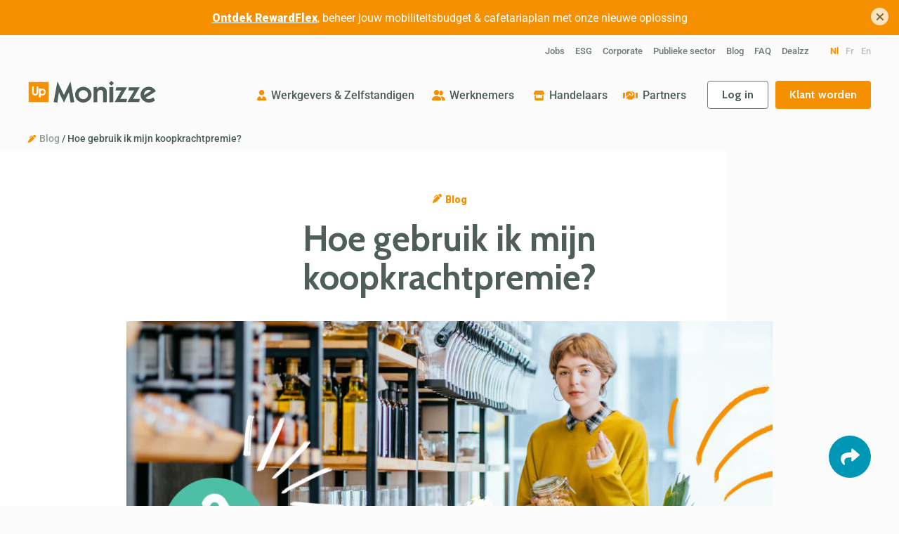

--- FILE ---
content_type: text/html; charset=UTF-8
request_url: https://www.monizze.be/nl/blog/hoe-gebruik-ik-mijn-koopkrachtpremie/
body_size: 75069
content:

<!doctype html>

<!--[if lt IE 7]>
<html lang="nl-NL" class="no-js lt-ie9 lt-ie8 lt-ie7"><![endif]-->
<!--[if (IE 7)&!(IEMobile)]>
<html lang="nl-NL" class="no-js lt-ie9 lt-ie8"><![endif]-->
<!--[if (IE 8)&!(IEMobile)]>
<html lang="nl-NL" class="no-js lt-ie9"><![endif]-->
<!--[if gt IE 8]><!-->
<html lang="nl-NL">
<!--<![endif]-->

<head>
    <meta charset="utf-8">


    <meta http-equiv="X-UA-Compatible" content="IE=edge">

    <meta name="HandheldFriendly" content="True">
    <meta name="MobileOptimized" content="320">
    <meta name="viewport" content="width=device-width, initial-scale=1, maximum-scale=1" />
    
    


    <!-- Favicons : http://realfavicongenerator.net -->

    <link rel="pingback" href="https://www.monizze.be/xmlrpc.php">
    <link rel="preconnect" href="https://fonts.googleapis.com">
    <link rel="preconnect" href="https://fonts.gstatic.com" crossorigin>
    <link href="https://fonts.googleapis.com/css2?family=Cabin:ital,wght@0,400;0,500;0,600;0,700;1,400;1,500;1,600;1,700&family=Roboto:ital,wght@0,100;0,300;0,400;0,500;0,700;0,900;1,100;1,300;1,400;1,500;1,700;1,900&display=swap" rel="stylesheet">
	<link rel="stylesheet" href="https://use.typekit.net/sgz3gzy.css"> <!-- Used for the font aglet-slab-variable -->
    <link rel="apple-touch-icon" sizes="180x180" href="https://www.monizze.be/wp-content/themes/monizze/apple-touch-icon.png">
    <link rel="icon" type="image/png" sizes="32x32" href="https://www.monizze.be/wp-content/themes/monizze/favicon-32x32.png">
    <link rel="icon" type="image/png" sizes="16x16" href="https://www.monizze.be/wp-content/themes/monizze/favicon-16x16.png">
    <link rel="manifest" href="https://www.monizze.be/wp-content/themes/monizze/site.webmanifest">
    <meta name="msapplication-TileColor" content="#da532c">
    <meta name="theme-color" content="#ffffff">
    <title>Hoe gebruik ik mijn koopkrachtpremie?</title>
	<style>img:is([sizes="auto" i], [sizes^="auto," i]) { contain-intrinsic-size: 3000px 1500px }</style>
	<link rel="alternate" href="https://www.monizze.be/nl/blog/hoe-gebruik-ik-mijn-koopkrachtpremie/" hreflang="nl" />
<link rel="alternate" href="https://www.monizze.be/fr/blog/comment-utiliser-ma-prime-pouvoir-dachat/" hreflang="fr" />
<meta name="dc.title" content="Hoe gebruik ik mijn koopkrachtpremie?">
<meta name="dc.description" content="De eenmalige koopkrachtpremie tot €750 is een nieuwe maatregel van de federale overheid om de koopkracht van werknemers te verhogen. Lees hoe u de koopkrachtpremie kan gebruiken.">
<meta name="dc.relation" content="https://www.monizze.be/nl/blog/hoe-gebruik-ik-mijn-koopkrachtpremie/">
<meta name="dc.source" content="https://www.monizze.be/">
<meta name="dc.language" content="nl_NL">
<meta name="description" content="De eenmalige koopkrachtpremie tot €750 is een nieuwe maatregel van de federale overheid om de koopkracht van werknemers te verhogen. Lees hoe u de koopkrachtpremie kan gebruiken.">
<meta name="robots" content="index, follow, max-snippet:-1, max-image-preview:large, max-video-preview:-1">
<link rel="canonical" href="https://www.monizze.be/nl/blog/hoe-gebruik-ik-mijn-koopkrachtpremie/">
<meta property="og:url" content="https://www.monizze.be/nl/blog/hoe-gebruik-ik-mijn-koopkrachtpremie/">
<meta property="og:site_name" content="Monizze">
<meta property="og:locale" content="nl_NL">
<meta property="og:locale:alternate" content="fr_FR">
<meta property="og:type" content="article">
<meta property="article:author" content="https://www.facebook.com/UpMonizze/">
<meta property="article:publisher" content="https://www.facebook.com/UpMonizze/">
<meta property="article:section" content="Blog">
<meta property="article:tag" content="blog">
<meta property="article:tag" content="koopkrachtpremie">
<meta property="article:tag" content="monizze">
<meta property="og:title" content="Hoe gebruik ik mijn koopkrachtpremie?">
<meta property="og:description" content="De eenmalige koopkrachtpremie tot €750 is een nieuwe maatregel van de federale overheid om de koopkracht van werknemers te verhogen. Lees hoe u de koopkrachtpremie kan gebruiken.">
<meta property="og:image" content="https://www.monizze.be/wp-content/uploads/2023/05/blog-3p.jpg">
<meta property="og:image:secure_url" content="https://www.monizze.be/wp-content/uploads/2023/05/blog-3p.jpg">
<meta property="og:image:width" content="1840">
<meta property="og:image:height" content="820">
<meta name="twitter:card" content="summary">
<meta name="twitter:site" content="https://twitter.com/upmonizze">
<meta name="twitter:creator" content="https://twitter.com/upmonizze">
<meta name="twitter:title" content="Hoe gebruik ik mijn koopkrachtpremie?">
<meta name="twitter:description" content="De eenmalige koopkrachtpremie tot €750 is een nieuwe maatregel van de federale overheid om de koopkracht van werknemers te verhogen. Lees hoe u de koopkrachtpremie kan gebruiken.">
<meta name="twitter:image" content="https://www.monizze.be/wp-content/uploads/2023/05/blog-3p-1024x456.jpg">
<link rel='dns-prefetch' href='//cdnjs.cloudflare.com' />
<link rel="alternate" type="application/rss+xml" title="Monizze &raquo; Hoe gebruik ik mijn koopkrachtpremie? Comments Feed" href="https://www.monizze.be/nl/blog/hoe-gebruik-ik-mijn-koopkrachtpremie/feed/" />
<script>
window._wpemojiSettings = {"baseUrl":"https:\/\/s.w.org\/images\/core\/emoji\/15.1.0\/72x72\/","ext":".png","svgUrl":"https:\/\/s.w.org\/images\/core\/emoji\/15.1.0\/svg\/","svgExt":".svg","source":{"concatemoji":"https:\/\/www.monizze.be\/wp-includes\/js\/wp-emoji-release.min.js?ver=6.8.1"}};
/*! This file is auto-generated */
!function(i,n){var o,s,e;function c(e){try{var t={supportTests:e,timestamp:(new Date).valueOf()};sessionStorage.setItem(o,JSON.stringify(t))}catch(e){}}function p(e,t,n){e.clearRect(0,0,e.canvas.width,e.canvas.height),e.fillText(t,0,0);var t=new Uint32Array(e.getImageData(0,0,e.canvas.width,e.canvas.height).data),r=(e.clearRect(0,0,e.canvas.width,e.canvas.height),e.fillText(n,0,0),new Uint32Array(e.getImageData(0,0,e.canvas.width,e.canvas.height).data));return t.every(function(e,t){return e===r[t]})}function u(e,t,n){switch(t){case"flag":return n(e,"\ud83c\udff3\ufe0f\u200d\u26a7\ufe0f","\ud83c\udff3\ufe0f\u200b\u26a7\ufe0f")?!1:!n(e,"\ud83c\uddfa\ud83c\uddf3","\ud83c\uddfa\u200b\ud83c\uddf3")&&!n(e,"\ud83c\udff4\udb40\udc67\udb40\udc62\udb40\udc65\udb40\udc6e\udb40\udc67\udb40\udc7f","\ud83c\udff4\u200b\udb40\udc67\u200b\udb40\udc62\u200b\udb40\udc65\u200b\udb40\udc6e\u200b\udb40\udc67\u200b\udb40\udc7f");case"emoji":return!n(e,"\ud83d\udc26\u200d\ud83d\udd25","\ud83d\udc26\u200b\ud83d\udd25")}return!1}function f(e,t,n){var r="undefined"!=typeof WorkerGlobalScope&&self instanceof WorkerGlobalScope?new OffscreenCanvas(300,150):i.createElement("canvas"),a=r.getContext("2d",{willReadFrequently:!0}),o=(a.textBaseline="top",a.font="600 32px Arial",{});return e.forEach(function(e){o[e]=t(a,e,n)}),o}function t(e){var t=i.createElement("script");t.src=e,t.defer=!0,i.head.appendChild(t)}"undefined"!=typeof Promise&&(o="wpEmojiSettingsSupports",s=["flag","emoji"],n.supports={everything:!0,everythingExceptFlag:!0},e=new Promise(function(e){i.addEventListener("DOMContentLoaded",e,{once:!0})}),new Promise(function(t){var n=function(){try{var e=JSON.parse(sessionStorage.getItem(o));if("object"==typeof e&&"number"==typeof e.timestamp&&(new Date).valueOf()<e.timestamp+604800&&"object"==typeof e.supportTests)return e.supportTests}catch(e){}return null}();if(!n){if("undefined"!=typeof Worker&&"undefined"!=typeof OffscreenCanvas&&"undefined"!=typeof URL&&URL.createObjectURL&&"undefined"!=typeof Blob)try{var e="postMessage("+f.toString()+"("+[JSON.stringify(s),u.toString(),p.toString()].join(",")+"));",r=new Blob([e],{type:"text/javascript"}),a=new Worker(URL.createObjectURL(r),{name:"wpTestEmojiSupports"});return void(a.onmessage=function(e){c(n=e.data),a.terminate(),t(n)})}catch(e){}c(n=f(s,u,p))}t(n)}).then(function(e){for(var t in e)n.supports[t]=e[t],n.supports.everything=n.supports.everything&&n.supports[t],"flag"!==t&&(n.supports.everythingExceptFlag=n.supports.everythingExceptFlag&&n.supports[t]);n.supports.everythingExceptFlag=n.supports.everythingExceptFlag&&!n.supports.flag,n.DOMReady=!1,n.readyCallback=function(){n.DOMReady=!0}}).then(function(){return e}).then(function(){var e;n.supports.everything||(n.readyCallback(),(e=n.source||{}).concatemoji?t(e.concatemoji):e.wpemoji&&e.twemoji&&(t(e.twemoji),t(e.wpemoji)))}))}((window,document),window._wpemojiSettings);
</script>
<style id='wp-emoji-styles-inline-css'>

	img.wp-smiley, img.emoji {
		display: inline !important;
		border: none !important;
		box-shadow: none !important;
		height: 1em !important;
		width: 1em !important;
		margin: 0 0.07em !important;
		vertical-align: -0.1em !important;
		background: none !important;
		padding: 0 !important;
	}
</style>
<link rel='stylesheet' id='wp-block-library-css' href='https://www.monizze.be/wp-includes/css/dist/block-library/style.min.css?ver=6.8.1' media='all' />
<style id='classic-theme-styles-inline-css'>
/*! This file is auto-generated */
.wp-block-button__link{color:#fff;background-color:#32373c;border-radius:9999px;box-shadow:none;text-decoration:none;padding:calc(.667em + 2px) calc(1.333em + 2px);font-size:1.125em}.wp-block-file__button{background:#32373c;color:#fff;text-decoration:none}
</style>
<style id='safe-svg-svg-icon-style-inline-css'>
.safe-svg-cover{text-align:center}.safe-svg-cover .safe-svg-inside{display:inline-block;max-width:100%}.safe-svg-cover svg{height:100%;max-height:100%;max-width:100%;width:100%}

</style>
<style id='wpseopress-local-business-style-inline-css'>
span.wp-block-wpseopress-local-business-field{margin-right:8px}

</style>
<style id='wpseopress-table-of-contents-style-inline-css'>
.wp-block-wpseopress-table-of-contents li.active>a{font-weight:bold}

</style>
<link rel='stylesheet' id='bb-tcs-editor-style-shared-css' href='https://www.monizze.be/wp-content/themes/monizze/editor-style-shared.css' media='all' />
<style id='global-styles-inline-css'>
:root{--wp--preset--aspect-ratio--square: 1;--wp--preset--aspect-ratio--4-3: 4/3;--wp--preset--aspect-ratio--3-4: 3/4;--wp--preset--aspect-ratio--3-2: 3/2;--wp--preset--aspect-ratio--2-3: 2/3;--wp--preset--aspect-ratio--16-9: 16/9;--wp--preset--aspect-ratio--9-16: 9/16;--wp--preset--color--black: #000000;--wp--preset--color--cyan-bluish-gray: #abb8c3;--wp--preset--color--white: #ffffff;--wp--preset--color--pale-pink: #f78da7;--wp--preset--color--vivid-red: #cf2e2e;--wp--preset--color--luminous-vivid-orange: #ff6900;--wp--preset--color--luminous-vivid-amber: #fcb900;--wp--preset--color--light-green-cyan: #7bdcb5;--wp--preset--color--vivid-green-cyan: #00d084;--wp--preset--color--pale-cyan-blue: #8ed1fc;--wp--preset--color--vivid-cyan-blue: #0693e3;--wp--preset--color--vivid-purple: #9b51e0;--wp--preset--gradient--vivid-cyan-blue-to-vivid-purple: linear-gradient(135deg,rgba(6,147,227,1) 0%,rgb(155,81,224) 100%);--wp--preset--gradient--light-green-cyan-to-vivid-green-cyan: linear-gradient(135deg,rgb(122,220,180) 0%,rgb(0,208,130) 100%);--wp--preset--gradient--luminous-vivid-amber-to-luminous-vivid-orange: linear-gradient(135deg,rgba(252,185,0,1) 0%,rgba(255,105,0,1) 100%);--wp--preset--gradient--luminous-vivid-orange-to-vivid-red: linear-gradient(135deg,rgba(255,105,0,1) 0%,rgb(207,46,46) 100%);--wp--preset--gradient--very-light-gray-to-cyan-bluish-gray: linear-gradient(135deg,rgb(238,238,238) 0%,rgb(169,184,195) 100%);--wp--preset--gradient--cool-to-warm-spectrum: linear-gradient(135deg,rgb(74,234,220) 0%,rgb(151,120,209) 20%,rgb(207,42,186) 40%,rgb(238,44,130) 60%,rgb(251,105,98) 80%,rgb(254,248,76) 100%);--wp--preset--gradient--blush-light-purple: linear-gradient(135deg,rgb(255,206,236) 0%,rgb(152,150,240) 100%);--wp--preset--gradient--blush-bordeaux: linear-gradient(135deg,rgb(254,205,165) 0%,rgb(254,45,45) 50%,rgb(107,0,62) 100%);--wp--preset--gradient--luminous-dusk: linear-gradient(135deg,rgb(255,203,112) 0%,rgb(199,81,192) 50%,rgb(65,88,208) 100%);--wp--preset--gradient--pale-ocean: linear-gradient(135deg,rgb(255,245,203) 0%,rgb(182,227,212) 50%,rgb(51,167,181) 100%);--wp--preset--gradient--electric-grass: linear-gradient(135deg,rgb(202,248,128) 0%,rgb(113,206,126) 100%);--wp--preset--gradient--midnight: linear-gradient(135deg,rgb(2,3,129) 0%,rgb(40,116,252) 100%);--wp--preset--font-size--small: 13px;--wp--preset--font-size--medium: 20px;--wp--preset--font-size--large: 36px;--wp--preset--font-size--x-large: 42px;--wp--preset--spacing--20: 0.44rem;--wp--preset--spacing--30: 0.67rem;--wp--preset--spacing--40: 1rem;--wp--preset--spacing--50: 1.5rem;--wp--preset--spacing--60: 2.25rem;--wp--preset--spacing--70: 3.38rem;--wp--preset--spacing--80: 5.06rem;--wp--preset--shadow--natural: 6px 6px 9px rgba(0, 0, 0, 0.2);--wp--preset--shadow--deep: 12px 12px 50px rgba(0, 0, 0, 0.4);--wp--preset--shadow--sharp: 6px 6px 0px rgba(0, 0, 0, 0.2);--wp--preset--shadow--outlined: 6px 6px 0px -3px rgba(255, 255, 255, 1), 6px 6px rgba(0, 0, 0, 1);--wp--preset--shadow--crisp: 6px 6px 0px rgba(0, 0, 0, 1);}:where(.is-layout-flex){gap: 0.5em;}:where(.is-layout-grid){gap: 0.5em;}body .is-layout-flex{display: flex;}.is-layout-flex{flex-wrap: wrap;align-items: center;}.is-layout-flex > :is(*, div){margin: 0;}body .is-layout-grid{display: grid;}.is-layout-grid > :is(*, div){margin: 0;}:where(.wp-block-columns.is-layout-flex){gap: 2em;}:where(.wp-block-columns.is-layout-grid){gap: 2em;}:where(.wp-block-post-template.is-layout-flex){gap: 1.25em;}:where(.wp-block-post-template.is-layout-grid){gap: 1.25em;}.has-black-color{color: var(--wp--preset--color--black) !important;}.has-cyan-bluish-gray-color{color: var(--wp--preset--color--cyan-bluish-gray) !important;}.has-white-color{color: var(--wp--preset--color--white) !important;}.has-pale-pink-color{color: var(--wp--preset--color--pale-pink) !important;}.has-vivid-red-color{color: var(--wp--preset--color--vivid-red) !important;}.has-luminous-vivid-orange-color{color: var(--wp--preset--color--luminous-vivid-orange) !important;}.has-luminous-vivid-amber-color{color: var(--wp--preset--color--luminous-vivid-amber) !important;}.has-light-green-cyan-color{color: var(--wp--preset--color--light-green-cyan) !important;}.has-vivid-green-cyan-color{color: var(--wp--preset--color--vivid-green-cyan) !important;}.has-pale-cyan-blue-color{color: var(--wp--preset--color--pale-cyan-blue) !important;}.has-vivid-cyan-blue-color{color: var(--wp--preset--color--vivid-cyan-blue) !important;}.has-vivid-purple-color{color: var(--wp--preset--color--vivid-purple) !important;}.has-black-background-color{background-color: var(--wp--preset--color--black) !important;}.has-cyan-bluish-gray-background-color{background-color: var(--wp--preset--color--cyan-bluish-gray) !important;}.has-white-background-color{background-color: var(--wp--preset--color--white) !important;}.has-pale-pink-background-color{background-color: var(--wp--preset--color--pale-pink) !important;}.has-vivid-red-background-color{background-color: var(--wp--preset--color--vivid-red) !important;}.has-luminous-vivid-orange-background-color{background-color: var(--wp--preset--color--luminous-vivid-orange) !important;}.has-luminous-vivid-amber-background-color{background-color: var(--wp--preset--color--luminous-vivid-amber) !important;}.has-light-green-cyan-background-color{background-color: var(--wp--preset--color--light-green-cyan) !important;}.has-vivid-green-cyan-background-color{background-color: var(--wp--preset--color--vivid-green-cyan) !important;}.has-pale-cyan-blue-background-color{background-color: var(--wp--preset--color--pale-cyan-blue) !important;}.has-vivid-cyan-blue-background-color{background-color: var(--wp--preset--color--vivid-cyan-blue) !important;}.has-vivid-purple-background-color{background-color: var(--wp--preset--color--vivid-purple) !important;}.has-black-border-color{border-color: var(--wp--preset--color--black) !important;}.has-cyan-bluish-gray-border-color{border-color: var(--wp--preset--color--cyan-bluish-gray) !important;}.has-white-border-color{border-color: var(--wp--preset--color--white) !important;}.has-pale-pink-border-color{border-color: var(--wp--preset--color--pale-pink) !important;}.has-vivid-red-border-color{border-color: var(--wp--preset--color--vivid-red) !important;}.has-luminous-vivid-orange-border-color{border-color: var(--wp--preset--color--luminous-vivid-orange) !important;}.has-luminous-vivid-amber-border-color{border-color: var(--wp--preset--color--luminous-vivid-amber) !important;}.has-light-green-cyan-border-color{border-color: var(--wp--preset--color--light-green-cyan) !important;}.has-vivid-green-cyan-border-color{border-color: var(--wp--preset--color--vivid-green-cyan) !important;}.has-pale-cyan-blue-border-color{border-color: var(--wp--preset--color--pale-cyan-blue) !important;}.has-vivid-cyan-blue-border-color{border-color: var(--wp--preset--color--vivid-cyan-blue) !important;}.has-vivid-purple-border-color{border-color: var(--wp--preset--color--vivid-purple) !important;}.has-vivid-cyan-blue-to-vivid-purple-gradient-background{background: var(--wp--preset--gradient--vivid-cyan-blue-to-vivid-purple) !important;}.has-light-green-cyan-to-vivid-green-cyan-gradient-background{background: var(--wp--preset--gradient--light-green-cyan-to-vivid-green-cyan) !important;}.has-luminous-vivid-amber-to-luminous-vivid-orange-gradient-background{background: var(--wp--preset--gradient--luminous-vivid-amber-to-luminous-vivid-orange) !important;}.has-luminous-vivid-orange-to-vivid-red-gradient-background{background: var(--wp--preset--gradient--luminous-vivid-orange-to-vivid-red) !important;}.has-very-light-gray-to-cyan-bluish-gray-gradient-background{background: var(--wp--preset--gradient--very-light-gray-to-cyan-bluish-gray) !important;}.has-cool-to-warm-spectrum-gradient-background{background: var(--wp--preset--gradient--cool-to-warm-spectrum) !important;}.has-blush-light-purple-gradient-background{background: var(--wp--preset--gradient--blush-light-purple) !important;}.has-blush-bordeaux-gradient-background{background: var(--wp--preset--gradient--blush-bordeaux) !important;}.has-luminous-dusk-gradient-background{background: var(--wp--preset--gradient--luminous-dusk) !important;}.has-pale-ocean-gradient-background{background: var(--wp--preset--gradient--pale-ocean) !important;}.has-electric-grass-gradient-background{background: var(--wp--preset--gradient--electric-grass) !important;}.has-midnight-gradient-background{background: var(--wp--preset--gradient--midnight) !important;}.has-small-font-size{font-size: var(--wp--preset--font-size--small) !important;}.has-medium-font-size{font-size: var(--wp--preset--font-size--medium) !important;}.has-large-font-size{font-size: var(--wp--preset--font-size--large) !important;}.has-x-large-font-size{font-size: var(--wp--preset--font-size--x-large) !important;}
:where(.wp-block-post-template.is-layout-flex){gap: 1.25em;}:where(.wp-block-post-template.is-layout-grid){gap: 1.25em;}
:where(.wp-block-columns.is-layout-flex){gap: 2em;}:where(.wp-block-columns.is-layout-grid){gap: 2em;}
:root :where(.wp-block-pullquote){font-size: 1.5em;line-height: 1.6;}
</style>
<link rel='stylesheet' id='grw-public-main-css-css' href='https://www.monizze.be/wp-content/plugins/widget-google-reviews/assets/css/public-main.css?ver=5.7.1' media='all' />
<link rel='stylesheet' id='slick-css-css' href='https://cdnjs.cloudflare.com/ajax/libs/slick-carousel/1.8.1/slick.min.css?ver=1.8.1' media='all' />
<link rel='stylesheet' id='slick-theme-css-css' href='https://cdnjs.cloudflare.com/ajax/libs/slick-carousel/1.8.1/slick-theme.min.css?ver=1.8.1' media='all' />
<link rel='stylesheet' id='noomia_stylesheet_min-css' href='https://www.monizze.be/wp-content/themes/monizze/library/css/styles.min.css?ver=2.308' media='all' />
<script src="https://www.monizze.be/wp-includes/js/jquery/jquery.min.js?ver=3.7.1" id="jquery-core-js"></script>
<script src="https://www.monizze.be/wp-includes/js/jquery/jquery-migrate.min.js?ver=3.4.1" id="jquery-migrate-js"></script>
<script id="salesforce_nfpluginsettings-js-extra">
var salesforce_nfpluginsettings = {"clearLogRestUrl":"https:\/\/www.monizze.be\/wp-json\/salesforce-crm\/debug-log\/delete-all","clearLogButtonId":"nfsalesforcecrm_clear_debug_logger","downloadLogRestUrl":"https:\/\/www.monizze.be\/wp-json\/salesforce-crm\/debug-log\/get-all","downloadLogButtonId":"nfsalesforcecrm_download_debug_logger"};
</script>
<script src="https://www.monizze.be/wp-content/plugins/ninja-forms-salesforce-crm/assets/js/nfpluginsettings.js?ver=3.3.4" id="salesforce_nfpluginsettings-js"></script>
<script id="file_uploads_nfpluginsettings-js-extra">
var params = {"clearLogRestUrl":"https:\/\/www.monizze.be\/wp-json\/nf-file-uploads\/debug-log\/delete-all","clearLogButtonId":"file_uploads_clear_debug_logger","downloadLogRestUrl":"https:\/\/www.monizze.be\/wp-json\/nf-file-uploads\/debug-log\/get-all","downloadLogButtonId":"file_uploads_download_debug_logger"};
</script>
<script src="https://www.monizze.be/wp-content/plugins/ninja-forms-uploads/assets/js/nfpluginsettings.js?ver=3.3.22" id="file_uploads_nfpluginsettings-js"></script>
<script defer="defer" src="https://www.monizze.be/wp-content/plugins/widget-google-reviews/assets/js/public-main.js?ver=5.7.1" id="grw-public-main-js-js"></script>
<link rel="https://api.w.org/" href="https://www.monizze.be/wp-json/" /><link rel="alternate" title="JSON" type="application/json" href="https://www.monizze.be/wp-json/wp/v2/posts/16966" /><link rel="EditURI" type="application/rsd+xml" title="RSD" href="https://www.monizze.be/xmlrpc.php?rsd" />
<meta name="generator" content="WordPress 6.8.1" />
<link rel='shortlink' href='https://www.monizze.be/?p=16966' />
<link rel="alternate" title="oEmbed (JSON)" type="application/json+oembed" href="https://www.monizze.be/wp-json/oembed/1.0/embed?url=https%3A%2F%2Fwww.monizze.be%2Fnl%2Fblog%2Fhoe-gebruik-ik-mijn-koopkrachtpremie%2F" />
<link rel="alternate" title="oEmbed (XML)" type="text/xml+oembed" href="https://www.monizze.be/wp-json/oembed/1.0/embed?url=https%3A%2F%2Fwww.monizze.be%2Fnl%2Fblog%2Fhoe-gebruik-ik-mijn-koopkrachtpremie%2F&#038;format=xml" />
<link rel="icon" href="https://www.monizze.be/wp-content/uploads/2023/03/cropped-android-chrome-512x512-1-32x32.png" sizes="32x32" />
<link rel="icon" href="https://www.monizze.be/wp-content/uploads/2023/03/cropped-android-chrome-512x512-1-192x192.png" sizes="192x192" />
<link rel="apple-touch-icon" href="https://www.monizze.be/wp-content/uploads/2023/03/cropped-android-chrome-512x512-1-180x180.png" />
<meta name="msapplication-TileImage" content="https://www.monizze.be/wp-content/uploads/2023/03/cropped-android-chrome-512x512-1-270x270.png" />

    <!-- Google Tag Manager -->
        <script>
    (function(w, d, s, l, i) {
        w[l] = w[l] || [];
        w[l].push({
            'gtm.start': new Date().getTime(),
            event: 'gtm.js'
        });
        var f = d.getElementsByTagName(s)[0],
            j = d.createElement(s),
            dl = l != 'dataLayer' ? '&l=' + l : '';
        j.async = true;
        j.src =
            'https://www.googletagmanager.com/gtm.js?id=' + i + dl;
        f.parentNode.insertBefore(j, f);
    })(window, document, 'script', 'dataLayer', 'GTM-N64BGR');
    </script>

    <script>
    window.dataLayer = window.dataLayer || [];
    var pre_data = {
        'page_language': 'nl',
        'page_type': 'post',
        'page_name': '/fr/blog/comment-utiliser-ma-prime-pouvoir-dachat/'
    };

    
    window.dataLayer.push(pre_data);
    </script>
    
</head>

<body class="wp-singular post-template-default single single-post postid-16966 single-format-standard wp-theme-monizze desktop" itemscope itemtype="http://schema.org/WebPage">
    <!-- Google Tag Manager (noscript) -->
    <noscript>
        <iframe src="https://www.googletagmanager.com/ns.html?id=GTM-N64BGR" height="0" width="0"
            style="display:none;visibility:hidden"></iframe>
    </noscript>

            <div class="barinfo barinfo-white" id="bar-info" style="background-color:#f59100">
                <div class="txt-color">
        </div>
        <p><span style="color: #ffffff;"><a style="text-decoration: underline; color: #ffffff;" href="https://www.monizze.be/nl/rewardflex/">Ontdek RewardFlex</a>, beheer jouw mobiliteitsbudget &amp; cafetariaplan met onze nieuwe oplossing</span></p>
        <div class="bubble-close" id="close-barinfo">
            <div class="imgContainer">
                <img src="https://www.monizze.be/wp-content/themes/monizze/library/img/cross-grey.svg" alt="close">
            </div>
        </div>
    </div>
    
    <div id="container">

        <!-- HEADER -->
        <header class="header" role="banner" itemscope itemtype="http://schema.org/WPHeader">
            <div id="menuMobile">
                <div class="navMobileContainer">
                    <div class="navMobileContainer__left">
                        <div class="navMobileContainer__head">
                            <div class="navMobileContainer__head__left">
                                <button class="open-mobile"></button>
                                <!-- Main Logo -->
                                <a href="https://www.monizze.be/nl/" class="header__logo__link"
                                    title="Monizze">
                                    <img src="https://www.monizze.be/wp-content/themes/monizze/library/img/monizze-logo.svg"
                                        alt="Monizze" class="header__logo__img">
                                </a>
                            </div>

                            <div class="navMobileContainer__head__right"><ul id="menu-mobile-button-nl" class="menu"><li id="menu-item-3778" class="btn btn__grey menu-item menu-item-type-post_type menu-item-object-page menu-item-3778"><a href="https://www.monizze.be/nl/klant-worden/">Klant worden</a></li>
</ul></div>
                        </div>
                        <!-- Main Menu -->
                        <nav class="mainMobileMenu__container"><ul id="menu-main-nav-nl" class="mainMobileMenu"><li id="menu-item-1721" class="icon icon-user menu-item menu-item-type-post_type menu-item-object-page menu-item-has-children menu-item-1721"><a href="https://www.monizze.be/nl/werkgevers/">Werkgevers &#038; Zelfstandigen</a>
<ul class="sub-menu">
	<li id="menu-item-2114" class="menu-item menu-item-type-post_type menu-item-object-page menu-item-2114"><a href="https://www.monizze.be/nl/werkgevers/"><div class="icon-container"><img class="icon-menu" src="https://www.monizze.be/wp-content/uploads/2022/11/Icon_home.svg"></div>Info voor werkgevers</a></li>
	<li id="menu-item-27272" class="menu-item menu-item-type-post_type menu-item-object-page menu-item-27272"><a href="https://www.monizze.be/nl/werkgevers/pack-4-in-1/"><div class="icon-container"><img class="icon-menu" src="https://www.monizze.be/wp-content/uploads/2022/11/Icon_4in1.svg"></div>Het 4-in-1 pakket</a></li>
	<li id="menu-item-1725" class="menu-item menu-item-type-post_type menu-item-object-page menu-item-1725"><a href="https://www.monizze.be/nl/werkgevers/maaltijdcheques/"><div class="icon-container"><img class="icon-menu" src="https://www.monizze.be/wp-content/uploads/2022/11/Icon_Meal.svg"></div>Maaltijdcheques</a></li>
	<li id="menu-item-1724" class="menu-item menu-item-type-post_type menu-item-object-page menu-item-1724"><a href="https://www.monizze.be/nl/werkgevers/ecocheques/"><div class="icon-container"><img class="icon-menu" src="https://www.monizze.be/wp-content/uploads/2022/11/Icon_Eco.svg"></div>Ecocheques</a></li>
	<li id="menu-item-30432" class="menu-item menu-item-type-post_type menu-item-object-page menu-item-30432"><a href="https://www.monizze.be/nl/werkgevers/cadeaucheques/"><div class="icon-container"><img class="icon-menu" src="https://www.monizze.be/wp-content/uploads/2022/11/Icon_Gift.svg"></div>Cadeaucheques</a></li>
	<li id="menu-item-1727" class="menu-item menu-item-type-post_type menu-item-object-page menu-item-1727"><a href="https://www.monizze.be/nl/werkgevers/activ-cheques/"><div class="icon-container"><img class="icon-menu" src="https://www.monizze.be/wp-content/uploads/2022/11/Icon_Activ.svg"></div>Activ’ cheques sport en cultuur</a></li>
	<li id="menu-item-83742" class="menu-item menu-item-type-post_type menu-item-object-page menu-item-83742"><a href="https://www.monizze.be/nl/werkgevers/rewardflex/"><div class="icon-container"><img class="icon-menu" src="https://www.monizze.be/wp-content/uploads/2024/11/Icon_Flex.svg"></div>Mobility &#038; Cafetariaplan</a></li>
	<li id="menu-item-105574" class="menu-item menu-item-type-post_type menu-item-object-page menu-item-105574"><a href="https://www.monizze.be/nl/werkgevers/de-solidariteitscheque/"><div class="icon-container"><img class="icon-menu" src="https://www.monizze.be/wp-content/uploads/2025/11/product-solidarity-60x60.png"></div>De solidariteitscheque</a></li>
	<li id="menu-item-68694" class="menu-item menu-item-type-post_type menu-item-object-page menu-item-68694"><a href="https://www.monizze.be/nl/bizzness-gift/"><div class="icon-container"><img class="icon-menu" src="https://www.monizze.be/wp-content/uploads/2024/11/Icon_BusinessGift.svg"></div>Bizzness Gift</a></li>
	<li id="menu-item-2121" class="menu-item menu-item-type-post_type menu-item-object-page menu-item-2121"><a href="https://www.monizze.be/nl/werkgevers/dealzz/"><div class="icon-container"><img class="icon-menu" src="https://www.monizze.be/wp-content/uploads/2022/11/Icon_Dealzz.svg"></div>Dealzz</a></li>
	<li id="menu-item-72676" class="menu-item menu-item-type-post_type menu-item-object-page menu-item-72676"><a href="https://www.monizze.be/en/white-label-deals/"><div class="icon-container"><img class="icon-menu" src="https://www.monizze.be/wp-content/uploads/2025/01/Icon_DealzzWL.svg"></div>White label deals</a></li>
	<li id="menu-item-3862" class="menu-item menu-item-type-custom menu-item-object-custom menu-item-3862"><a href="https://www.monizze.be/nl/faqs/werkgever/"><div class="icon-container"><img class="icon-menu" src="https://www.monizze.be/wp-content/uploads/2022/11/Icon_Question.svg"></div>Veelgestelde vragen</a></li>
</ul>
</li>
<li id="menu-item-1729" class="icon icon-users menu-item menu-item-type-post_type menu-item-object-page menu-item-has-children menu-item-1729"><a href="https://www.monizze.be/nl/werknemers/">Werknemers</a>
<ul class="sub-menu">
	<li id="menu-item-2115" class="menu-item menu-item-type-post_type menu-item-object-page menu-item-2115"><a href="https://www.monizze.be/nl/werknemers/"><div class="icon-container"><img class="icon-menu" src="https://www.monizze.be/wp-content/uploads/2022/11/Icon_home.svg"></div>Info voor werknemers</a></li>
	<li id="menu-item-1738" class="menu-item menu-item-type-post_type menu-item-object-page menu-item-1738"><a href="https://www.monizze.be/nl/werknemers/maaltijdcheques-gebruiken/"><div class="icon-container"><img class="icon-menu" src="https://www.monizze.be/wp-content/uploads/2022/11/Icon_Meal.svg"></div>Maaltijdcheques</a></li>
	<li id="menu-item-1739" class="menu-item menu-item-type-post_type menu-item-object-page menu-item-1739"><a href="https://www.monizze.be/nl/werknemers/ecocheques-gebruiken/"><div class="icon-container"><img class="icon-menu" src="https://www.monizze.be/wp-content/uploads/2022/11/Icon_Eco.svg"></div>Ecocheques</a></li>
	<li id="menu-item-1740" class="menu-item menu-item-type-post_type menu-item-object-page menu-item-1740"><a href="https://www.monizze.be/nl/werknemers/cadeaucheques-gebruiken/"><div class="icon-container"><img class="icon-menu" src="https://www.monizze.be/wp-content/uploads/2022/11/Icon_Gift.svg"></div>Cadeaucheques</a></li>
	<li id="menu-item-1741" class="menu-item menu-item-type-post_type menu-item-object-page menu-item-1741"><a href="https://www.monizze.be/nl/werknemers/sport-cultuurcheques-activ-gebruiken/"><div class="icon-container"><img class="icon-menu" src="https://www.monizze.be/wp-content/uploads/2022/11/Icon_Activ.svg"></div>Activ’ cheques sport en cultuur</a></li>
	<li id="menu-item-15166" class="menu-item menu-item-type-post_type menu-item-object-page menu-item-15166"><a href="https://www.monizze.be/nl/werknemers/koopkrachtpremie/"><div class="icon-container"><img class="icon-menu" src="https://www.monizze.be/wp-content/uploads/2023/04/Icon_3P.svg"></div>Koopkrachtpremie</a></li>
	<li id="menu-item-10281" class="menu-item menu-item-type-custom menu-item-object-custom menu-item-10281"><a target="_blank" href="https://dealzz.monizze.be/?source=website"><div class="icon-container"><img class="icon-menu" src="https://www.monizze.be/wp-content/uploads/2022/11/Icon_Dealzz.svg"></div>Dealzz</a></li>
	<li id="menu-item-37328" class="menu-item menu-item-type-post_type menu-item-object-page menu-item-37328"><a href="https://www.monizze.be/nl/app/"><div class="icon-container"><img class="icon-menu" src="https://www.monizze.be/wp-content/uploads/2022/11/Icon_Mobile.svg"></div>Nieuwe app</a></li>
	<li id="menu-item-1742" class="menu-item menu-item-type-post_type menu-item-object-page menu-item-1742"><a href="https://www.monizze.be/nl/werknemers/monizze-joyn/"><div class="icon-container"><img class="icon-menu" src="https://www.monizze.be/wp-content/uploads/2022/11/Icon_Mobile.svg"></div>Joyn</a></li>
	<li id="menu-item-3863" class="menu-item menu-item-type-custom menu-item-object-custom menu-item-3863"><a href="https://www.monizze.be/nl/faqs/werknemer/"><div class="icon-container"><img class="icon-menu" src="https://www.monizze.be/wp-content/uploads/2022/11/Icon_Question.svg"></div>Veelgestelde vragen</a></li>
</ul>
</li>
<li id="menu-item-1753" class="icon icon-merch menu-item menu-item-type-post_type menu-item-object-page menu-item-has-children menu-item-1753"><a href="https://www.monizze.be/nl/handelaars/">Handelaars</a>
<ul class="sub-menu">
	<li id="menu-item-2116" class="menu-item menu-item-type-post_type menu-item-object-page menu-item-2116"><a href="https://www.monizze.be/nl/handelaars/"><div class="icon-container"><img class="icon-menu" src="https://www.monizze.be/wp-content/uploads/2022/11/Icon_home.svg"></div>Info voor handelaars</a></li>
	<li id="menu-item-1755" class="menu-item menu-item-type-post_type menu-item-object-page menu-item-1755"><a href="https://www.monizze.be/nl/handelaars/hoe-aanvaarden/"><div class="icon-container"><img class="icon-menu" src="https://www.monizze.be/wp-content/uploads/2022/11/Icon_Accept.svg"></div>Hoe aanvaarden</a></li>
	<li id="menu-item-1756" class="menu-item menu-item-type-post_type menu-item-object-page menu-item-1756"><a href="https://www.monizze.be/nl/handelaars/monizze-promoten/"><div class="icon-container"><img class="icon-menu" src="https://www.monizze.be/wp-content/uploads/2022/11/Icon_Generic.svg"></div>Monizze promoten</a></li>
	<li id="menu-item-1754" class="menu-item menu-item-type-post_type menu-item-object-page menu-item-1754"><a href="https://www.monizze.be/nl/handelaars/dealzz/"><div class="icon-container"><img class="icon-menu" src="https://www.monizze.be/wp-content/uploads/2022/11/Icon_Dealzz.svg"></div>Dealzz</a></li>
	<li id="menu-item-3864" class="menu-item menu-item-type-custom menu-item-object-custom menu-item-3864"><a href="https://www.monizze.be/nl/faqs/handelaar/"><div class="icon-container"><img class="icon-menu" src="https://www.monizze.be/wp-content/uploads/2022/11/Icon_Question.svg"></div>Veelgestelde vragen</a></li>
</ul>
</li>
<li id="menu-item-1759" class="icon icon-hands menu-item menu-item-type-post_type menu-item-object-page menu-item-has-children menu-item-1759"><a href="https://www.monizze.be/nl/partners/">Partners</a>
<ul class="sub-menu">
	<li id="menu-item-4077" class="menu-item menu-item-type-post_type menu-item-object-page menu-item-4077"><a href="https://www.monizze.be/nl/partners/"><div class="icon-container"><img class="icon-menu" src="https://www.monizze.be/wp-content/uploads/2022/11/Icon_home.svg"></div>Info voor partners</a></li>
	<li id="menu-item-1760" class="menu-item menu-item-type-post_type menu-item-object-page menu-item-1760"><a href="https://www.monizze.be/nl/partners/partner-worden/"><div class="icon-container"><img class="icon-menu" src="https://www.monizze.be/wp-content/uploads/2022/11/Icon_Partners.svg"></div>Partner worden</a></li>
	<li id="menu-item-3865" class="menu-item menu-item-type-custom menu-item-object-custom menu-item-3865"><a href="https://www.monizze.be/nl/faqs/partner/"><div class="icon-container"><img class="icon-menu" src="https://www.monizze.be/wp-content/uploads/2022/11/Icon_Question.svg"></div>Veelgestelde vragen</a></li>
</ul>
</li>
</ul></nav>
                    </div>
                    <div class="altNavMobile">
                        <h6>and everything else..</h6>
                        <div class="prenavMenuMobile__container"><ul id="prenavMenuMobile" class="prenavMenuMobile"><li id="menu-item-44845" class="menu-item menu-item-type-post_type menu-item-object-page menu-item-44845"><a href="https://www.monizze.be/nl/jobs/"><div class="icon-container"><img class="icon-menu" src="https://www.monizze.be/wp-content/uploads/2023/02/icon-hand-rock.svg"></div>Jobs</a></li>
<li id="menu-item-68369" class="menu-item menu-item-type-post_type menu-item-object-page menu-item-68369"><a href="https://www.monizze.be/nl/esg/">ESG</a></li>
<li id="menu-item-100345" class="menu-item menu-item-type-post_type menu-item-object-page menu-item-100345"><a href="https://www.monizze.be/nl/werkgevers/corporate/">Corporate</a></li>
<li id="menu-item-77283" class="menu-item menu-item-type-post_type menu-item-object-page menu-item-77283"><a href="https://www.monizze.be/nl/publieke-sector/">Publieke sector</a></li>
<li id="menu-item-4263" class="menu-item menu-item-type-post_type menu-item-object-page menu-item-4263"><a href="https://www.monizze.be/nl/blog/"><div class="icon-container"><img class="icon-menu" src="https://www.monizze.be/wp-content/uploads/2023/02/icon-pen.svg"></div>Blog</a></li>
<li id="menu-item-3866" class="menu-item menu-item-type-custom menu-item-object-custom menu-item-3866"><a href="https://www.monizze.be/nl/faq/"><div class="icon-container"><img class="icon-menu" src="https://www.monizze.be/wp-content/uploads/2023/02/icon-help-tooltip.svg"></div>FAQ</a></li>
<li id="menu-item-10279" class="menu-item menu-item-type-custom menu-item-object-custom menu-item-10279"><a target="_blank" href="https://dealzz.monizze.be/?source=website">Dealzz</a></li>
</ul></div>
                    </div>
                    <div class="langSwitchMobile">
                        <div class="selectContainer">
                            <select name="lang_choice_1" id="lang_choice_1" class="pll-switcher-select">
	<option value="https://www.monizze.be/nl/blog/hoe-gebruik-ik-mijn-koopkrachtpremie/" lang="nl-NL" selected='selected'>Nederlands</option>
	<option value="https://www.monizze.be/fr/blog/comment-utiliser-ma-prime-pouvoir-dachat/" lang="fr-FR">Français</option>
	<option value="https://www.monizze.be/en/" lang="en-GB">English</option>

</select>
<script>
					document.getElementById( "lang_choice_1" ).addEventListener( "change", function ( event ) { location.href = event.currentTarget.value; } )
				</script>                        </div>

                    </div>
                    <div class="navMobileContainer__right">
                                                                        <div class="loginMenu__container"><ul id="loginMobileMenu" class="loginMobileMenu"><li id="menu-item-2236" class="btn__li btn__small__li btn__white__li menu-item menu-item-type-custom menu-item-object-custom menu-item-2236"><a href="https://www.monizze.be/nl/login/">Log in</a></li>
<li id="menu-item-91786" class="btn__li btn__small__li btn__orange__li menu-item menu-item-type-custom menu-item-object-custom menu-item-91786"><a href="https://hello-page.monizze.be/?lang=nl&#038;source=website_become_customer">Klant worden</a></li>
</ul></div>                                            </div>

                </div>


            </div>
            <div class="center">
                <div class="prenavContainer">
                    <div class="prenavMenu__container"><ul id="prenavMenu" class="prenavnMenu"><li class="menu-item menu-item-type-post_type menu-item-object-page menu-item-44845"><a href="https://www.monizze.be/nl/jobs/"><div class="icon-container"><img class="icon-menu" src="https://www.monizze.be/wp-content/uploads/2023/02/icon-hand-rock.svg"></div>Jobs</a></li>
<li class="menu-item menu-item-type-post_type menu-item-object-page menu-item-68369"><a href="https://www.monizze.be/nl/esg/">ESG</a></li>
<li class="menu-item menu-item-type-post_type menu-item-object-page menu-item-100345"><a href="https://www.monizze.be/nl/werkgevers/corporate/">Corporate</a></li>
<li class="menu-item menu-item-type-post_type menu-item-object-page menu-item-77283"><a href="https://www.monizze.be/nl/publieke-sector/">Publieke sector</a></li>
<li class="menu-item menu-item-type-post_type menu-item-object-page menu-item-4263"><a href="https://www.monizze.be/nl/blog/"><div class="icon-container"><img class="icon-menu" src="https://www.monizze.be/wp-content/uploads/2023/02/icon-pen.svg"></div>Blog</a></li>
<li class="menu-item menu-item-type-custom menu-item-object-custom menu-item-3866"><a href="https://www.monizze.be/nl/faq/"><div class="icon-container"><img class="icon-menu" src="https://www.monizze.be/wp-content/uploads/2023/02/icon-help-tooltip.svg"></div>FAQ</a></li>
<li class="menu-item menu-item-type-custom menu-item-object-custom menu-item-10279"><a target="_blank" href="https://dealzz.monizze.be/?source=website">Dealzz</a></li>
</ul></div>                                        <ul class="a sub-menu sub-lang">
                        	<li class="lang-item lang-item-6 lang-item-nl current-lang lang-item-first"><a  lang="nl-NL" hreflang="nl-NL" href="https://www.monizze.be/nl/blog/hoe-gebruik-ik-mijn-koopkrachtpremie/">nl</a></li>
	<li class="lang-item lang-item-3 lang-item-fr"><a  lang="fr-FR" hreflang="fr-FR" href="https://www.monizze.be/fr/blog/comment-utiliser-ma-prime-pouvoir-dachat/">fr</a></li>
	<li class="lang-item lang-item-10 lang-item-en no-translation"><a  lang="en-GB" hreflang="en-GB" href="https://www.monizze.be/en/">en</a></li>
                    </ul>
                    
                </div>
                <div class="navContainer">
                    <div class="navContainer__left">
                        <!-- Main Logo -->
                        <a href="https://www.monizze.be/nl/" class="header__logo__link"
                            title="Monizze">
                            <img src="https://www.monizze.be/wp-content/themes/monizze/library/img/monizze-logo.svg"
                                alt="Monizze" class="header__logo__img">
                        </a>

                        <!-- Main Menu -->
                        <nav class="mainMenu__container"><ul id="mainMenu" class="menu mainMenu"><li class="icon icon-user menu-item menu-item-type-post_type menu-item-object-page menu-item-has-children menu-item-1721"><a href="https://www.monizze.be/nl/werkgevers/">Werkgevers &#038; Zelfstandigen</a>
<ul class="sub-menu">
	<li class="menu-item menu-item-type-post_type menu-item-object-page menu-item-2114"><a href="https://www.monizze.be/nl/werkgevers/"><div class="icon-container"><img class="icon-menu" src="https://www.monizze.be/wp-content/uploads/2022/11/Icon_home.svg"></div>Info voor werkgevers</a></li>
	<li class="menu-item menu-item-type-post_type menu-item-object-page menu-item-27272"><a href="https://www.monizze.be/nl/werkgevers/pack-4-in-1/"><div class="icon-container"><img class="icon-menu" src="https://www.monizze.be/wp-content/uploads/2022/11/Icon_4in1.svg"></div>Het 4-in-1 pakket</a></li>
	<li class="menu-item menu-item-type-post_type menu-item-object-page menu-item-1725"><a href="https://www.monizze.be/nl/werkgevers/maaltijdcheques/"><div class="icon-container"><img class="icon-menu" src="https://www.monizze.be/wp-content/uploads/2022/11/Icon_Meal.svg"></div>Maaltijdcheques</a></li>
	<li class="menu-item menu-item-type-post_type menu-item-object-page menu-item-1724"><a href="https://www.monizze.be/nl/werkgevers/ecocheques/"><div class="icon-container"><img class="icon-menu" src="https://www.monizze.be/wp-content/uploads/2022/11/Icon_Eco.svg"></div>Ecocheques</a></li>
	<li class="menu-item menu-item-type-post_type menu-item-object-page menu-item-30432"><a href="https://www.monizze.be/nl/werkgevers/cadeaucheques/"><div class="icon-container"><img class="icon-menu" src="https://www.monizze.be/wp-content/uploads/2022/11/Icon_Gift.svg"></div>Cadeaucheques</a></li>
	<li class="menu-item menu-item-type-post_type menu-item-object-page menu-item-1727"><a href="https://www.monizze.be/nl/werkgevers/activ-cheques/"><div class="icon-container"><img class="icon-menu" src="https://www.monizze.be/wp-content/uploads/2022/11/Icon_Activ.svg"></div>Activ’ cheques sport en cultuur</a></li>
	<li class="menu-item menu-item-type-post_type menu-item-object-page menu-item-83742"><a href="https://www.monizze.be/nl/werkgevers/rewardflex/"><div class="icon-container"><img class="icon-menu" src="https://www.monizze.be/wp-content/uploads/2024/11/Icon_Flex.svg"></div>Mobility &#038; Cafetariaplan</a></li>
	<li class="menu-item menu-item-type-post_type menu-item-object-page menu-item-105574"><a href="https://www.monizze.be/nl/werkgevers/de-solidariteitscheque/"><div class="icon-container"><img class="icon-menu" src="https://www.monizze.be/wp-content/uploads/2025/11/product-solidarity-60x60.png"></div>De solidariteitscheque</a></li>
	<li class="menu-item menu-item-type-post_type menu-item-object-page menu-item-68694"><a href="https://www.monizze.be/nl/bizzness-gift/"><div class="icon-container"><img class="icon-menu" src="https://www.monizze.be/wp-content/uploads/2024/11/Icon_BusinessGift.svg"></div>Bizzness Gift</a></li>
	<li class="menu-item menu-item-type-post_type menu-item-object-page menu-item-2121"><a href="https://www.monizze.be/nl/werkgevers/dealzz/"><div class="icon-container"><img class="icon-menu" src="https://www.monizze.be/wp-content/uploads/2022/11/Icon_Dealzz.svg"></div>Dealzz</a></li>
	<li class="menu-item menu-item-type-post_type menu-item-object-page menu-item-72676"><a href="https://www.monizze.be/en/white-label-deals/"><div class="icon-container"><img class="icon-menu" src="https://www.monizze.be/wp-content/uploads/2025/01/Icon_DealzzWL.svg"></div>White label deals</a></li>
	<li class="menu-item menu-item-type-custom menu-item-object-custom menu-item-3862"><a href="https://www.monizze.be/nl/faqs/werkgever/"><div class="icon-container"><img class="icon-menu" src="https://www.monizze.be/wp-content/uploads/2022/11/Icon_Question.svg"></div>Veelgestelde vragen</a></li>
</ul>
</li>
<li class="icon icon-users menu-item menu-item-type-post_type menu-item-object-page menu-item-has-children menu-item-1729"><a href="https://www.monizze.be/nl/werknemers/">Werknemers</a>
<ul class="sub-menu">
	<li class="menu-item menu-item-type-post_type menu-item-object-page menu-item-2115"><a href="https://www.monizze.be/nl/werknemers/"><div class="icon-container"><img class="icon-menu" src="https://www.monizze.be/wp-content/uploads/2022/11/Icon_home.svg"></div>Info voor werknemers</a></li>
	<li class="menu-item menu-item-type-post_type menu-item-object-page menu-item-1738"><a href="https://www.monizze.be/nl/werknemers/maaltijdcheques-gebruiken/"><div class="icon-container"><img class="icon-menu" src="https://www.monizze.be/wp-content/uploads/2022/11/Icon_Meal.svg"></div>Maaltijdcheques</a></li>
	<li class="menu-item menu-item-type-post_type menu-item-object-page menu-item-1739"><a href="https://www.monizze.be/nl/werknemers/ecocheques-gebruiken/"><div class="icon-container"><img class="icon-menu" src="https://www.monizze.be/wp-content/uploads/2022/11/Icon_Eco.svg"></div>Ecocheques</a></li>
	<li class="menu-item menu-item-type-post_type menu-item-object-page menu-item-1740"><a href="https://www.monizze.be/nl/werknemers/cadeaucheques-gebruiken/"><div class="icon-container"><img class="icon-menu" src="https://www.monizze.be/wp-content/uploads/2022/11/Icon_Gift.svg"></div>Cadeaucheques</a></li>
	<li class="menu-item menu-item-type-post_type menu-item-object-page menu-item-1741"><a href="https://www.monizze.be/nl/werknemers/sport-cultuurcheques-activ-gebruiken/"><div class="icon-container"><img class="icon-menu" src="https://www.monizze.be/wp-content/uploads/2022/11/Icon_Activ.svg"></div>Activ’ cheques sport en cultuur</a></li>
	<li class="menu-item menu-item-type-post_type menu-item-object-page menu-item-15166"><a href="https://www.monizze.be/nl/werknemers/koopkrachtpremie/"><div class="icon-container"><img class="icon-menu" src="https://www.monizze.be/wp-content/uploads/2023/04/Icon_3P.svg"></div>Koopkrachtpremie</a></li>
	<li class="menu-item menu-item-type-custom menu-item-object-custom menu-item-10281"><a target="_blank" href="https://dealzz.monizze.be/?source=website"><div class="icon-container"><img class="icon-menu" src="https://www.monizze.be/wp-content/uploads/2022/11/Icon_Dealzz.svg"></div>Dealzz</a></li>
	<li class="menu-item menu-item-type-post_type menu-item-object-page menu-item-37328"><a href="https://www.monizze.be/nl/app/"><div class="icon-container"><img class="icon-menu" src="https://www.monizze.be/wp-content/uploads/2022/11/Icon_Mobile.svg"></div>Nieuwe app</a></li>
	<li class="menu-item menu-item-type-post_type menu-item-object-page menu-item-1742"><a href="https://www.monizze.be/nl/werknemers/monizze-joyn/"><div class="icon-container"><img class="icon-menu" src="https://www.monizze.be/wp-content/uploads/2022/11/Icon_Mobile.svg"></div>Joyn</a></li>
	<li class="menu-item menu-item-type-custom menu-item-object-custom menu-item-3863"><a href="https://www.monizze.be/nl/faqs/werknemer/"><div class="icon-container"><img class="icon-menu" src="https://www.monizze.be/wp-content/uploads/2022/11/Icon_Question.svg"></div>Veelgestelde vragen</a></li>
</ul>
</li>
<li class="icon icon-merch menu-item menu-item-type-post_type menu-item-object-page menu-item-has-children menu-item-1753"><a href="https://www.monizze.be/nl/handelaars/">Handelaars</a>
<ul class="sub-menu">
	<li class="menu-item menu-item-type-post_type menu-item-object-page menu-item-2116"><a href="https://www.monizze.be/nl/handelaars/"><div class="icon-container"><img class="icon-menu" src="https://www.monizze.be/wp-content/uploads/2022/11/Icon_home.svg"></div>Info voor handelaars</a></li>
	<li class="menu-item menu-item-type-post_type menu-item-object-page menu-item-1755"><a href="https://www.monizze.be/nl/handelaars/hoe-aanvaarden/"><div class="icon-container"><img class="icon-menu" src="https://www.monizze.be/wp-content/uploads/2022/11/Icon_Accept.svg"></div>Hoe aanvaarden</a></li>
	<li class="menu-item menu-item-type-post_type menu-item-object-page menu-item-1756"><a href="https://www.monizze.be/nl/handelaars/monizze-promoten/"><div class="icon-container"><img class="icon-menu" src="https://www.monizze.be/wp-content/uploads/2022/11/Icon_Generic.svg"></div>Monizze promoten</a></li>
	<li class="menu-item menu-item-type-post_type menu-item-object-page menu-item-1754"><a href="https://www.monizze.be/nl/handelaars/dealzz/"><div class="icon-container"><img class="icon-menu" src="https://www.monizze.be/wp-content/uploads/2022/11/Icon_Dealzz.svg"></div>Dealzz</a></li>
	<li class="menu-item menu-item-type-custom menu-item-object-custom menu-item-3864"><a href="https://www.monizze.be/nl/faqs/handelaar/"><div class="icon-container"><img class="icon-menu" src="https://www.monizze.be/wp-content/uploads/2022/11/Icon_Question.svg"></div>Veelgestelde vragen</a></li>
</ul>
</li>
<li class="icon icon-hands menu-item menu-item-type-post_type menu-item-object-page menu-item-has-children menu-item-1759"><a href="https://www.monizze.be/nl/partners/">Partners</a>
<ul class="sub-menu">
	<li class="menu-item menu-item-type-post_type menu-item-object-page menu-item-4077"><a href="https://www.monizze.be/nl/partners/"><div class="icon-container"><img class="icon-menu" src="https://www.monizze.be/wp-content/uploads/2022/11/Icon_home.svg"></div>Info voor partners</a></li>
	<li class="menu-item menu-item-type-post_type menu-item-object-page menu-item-1760"><a href="https://www.monizze.be/nl/partners/partner-worden/"><div class="icon-container"><img class="icon-menu" src="https://www.monizze.be/wp-content/uploads/2022/11/Icon_Partners.svg"></div>Partner worden</a></li>
	<li class="menu-item menu-item-type-custom menu-item-object-custom menu-item-3865"><a href="https://www.monizze.be/nl/faqs/partner/"><div class="icon-container"><img class="icon-menu" src="https://www.monizze.be/wp-content/uploads/2022/11/Icon_Question.svg"></div>Veelgestelde vragen</a></li>
</ul>
</li>
</ul></nav>                    </div>
                    <div class="navContainer__right">
                                                                        <div class="loginMenu__container"><ul id="loginMenu" class="menu loginMenu"><li class="btn__li btn__small__li btn__white__li menu-item menu-item-type-custom menu-item-object-custom menu-item-2236"><a href="https://www.monizze.be/nl/login/">Log in</a></li>
<li class="btn__li btn__small__li btn__orange__li menu-item menu-item-type-custom menu-item-object-custom menu-item-91786"><a href="https://hello-page.monizze.be/?lang=nl&#038;source=website_become_customer">Klant worden</a></li>
</ul></div>                                            </div>

                </div>

                                	<div class="breadcrumb" ><a href="https://www.monizze.be/nl/blog/" class="icon icon-pen">Blog</a><span>Hoe gebruik ik mijn koopkrachtpremie?</span></div>                            </div>


        </header>
        <!-- end HEADER --><!-- CONTENT -->
<div class="content" id="single">
    <div class="share-link">
        <div class="share-link__bubble" id="js-open-share">
            <div class="icon icon-share"></div>
            <div class="icon icon-cross"></div>
        </div>
        <div class="share-link__content">
            <div class="share-link__content__links">
                <a href="https://www.facebook.com/sharer/sharer.php?u=https://www.monizze.be/nl/blog/hoe-gebruik-ik-mijn-koopkrachtpremie/" target="_blank"
                    class="share-link__content__link">
                    <div class="icon icon-facebook-share"></div>
                </a>
                <a href="https://www.linkedin.com/shareArticle?mini=true&url=https://www.monizze.be/nl/blog/hoe-gebruik-ik-mijn-koopkrachtpremie/&title=Hoe gebruik ik mijn koopkrachtpremie?&summary=&source="
                    target="_blank" class="share-link__content__link">
                    <div class="icon icon-linkedin-share"></div>
                </a>
                <a href="mailto:?subject=Hoe gebruik ik mijn koopkrachtpremie?&body=https://www.monizze.be/nl/blog/hoe-gebruik-ik-mijn-koopkrachtpremie/" target="_blank"
                    class="share-link__content__link">
                    <div class="icon icon-mail-share"></div>
                </a>
                <a href="https://www.monizze.be/nl/blog/hoe-gebruik-ik-mijn-koopkrachtpremie/" target="_blank"
                    class="share-link__content__link js-copy-link-share">
                    <div class="icon icon-copy-share"></div>
                </a>
            </div>
        </div>
    </div>
    <section class="single-header">
        <div class="center banner-w-img">
                        <p class="cat-name icon icon-pen">Blog</p>
                        <h1 class="h1">Hoe gebruik ik mijn koopkrachtpremie?</h1>
                        <div class="category">
                            </div>


                        <div class="img-container">
                <!-- Thumbnail image -->
                <img src="https://www.monizze.be/wp-content/uploads/2023/05/blog-3p-920x410.jpg" alt="" />
                
            </div>
            
        </div>
    </section>

    <div class="single-content">
        <div class="center">
            
<div class="wysiwyg-single" id="">
                    <div class="introduction">
        <p><span class="TextRun SCXW14096115 BCX0" lang="NL-BE" xml:lang="NL-BE" data-contrast="auto"><span class="NormalTextRun SCXW14096115 BCX0">Heeft u onlangs de koopkrachtpremie van uw werkgever ontvangen? </span><span class="NormalTextRun SCXW14096115 BCX0"> Maar </span><span class="NormalTextRun SCXW14096115 BCX0">u </span><span class="NormalTextRun SCXW14096115 BCX0">weet niet wat u met uw nieuwe premie kunt kopen</span><span class="NormalTextRun SCXW14096115 BCX0"> of </span><span class="NormalTextRun SCXW14096115 BCX0">waar en hoe u deze gebruikt? </span><span class="NormalTextRun SCXW14096115 BCX0">Geen nood! Wij bieden een antwoord op al uw vragen. We leggen u uit hoe u gemakkelijk uw koopkrachtpremie gebruikt. </span></span><span class="EOP SCXW14096115 BCX0" data-ccp-props="{&quot;134233117&quot;:true,&quot;134233118&quot;:true,&quot;201341983&quot;:0,&quot;335559739&quot;:160,&quot;335559740&quot;:240}"> </span></p>
    </div>
        
    
    
    
    
        
            <div class="wysiwyg-content">
        <h2><b><span data-contrast="auto">Wat is de koopkrachtpremie?</span></b><span data-ccp-props="{&quot;134233117&quot;:true,&quot;134233118&quot;:true,&quot;201341983&quot;:0,&quot;335559739&quot;:160,&quot;335559740&quot;:240}"> </span></h2>
<p><span data-contrast="auto">De eenmalige koopkrachtpremie is een nieuwe maatregel van de federale overheid. De premie is bedoeld om de koopkracht van arbeiders en bedienden te verhogen en de lokale economie te ondersteunen. Bedrijven met goede resultaten kunnen de premie vanaf 1 juni 2023 bestellen, zoals bepaald in het koninklijk besluit.</span><span data-ccp-props="{&quot;134233117&quot;:true,&quot;134233118&quot;:true,&quot;201341983&quot;:0,&quot;335551550&quot;:6,&quot;335551620&quot;:6,&quot;335559739&quot;:160,&quot;335559740&quot;:240}"> </span></p>
<h2><b><span data-contrast="auto">Wat kan ik kopen met mijn koopkrachtpremie?</span></b><span data-ccp-props="{&quot;134233117&quot;:true,&quot;134233118&quot;:true,&quot;201341983&quot;:0,&quot;335559739&quot;:160,&quot;335559740&quot;:240}"> </span></h2>
<p><span data-contrast="auto">U koopt er dezelfde producten en diensten mee als met maaltijdcheques en ecocheques.</span><span data-ccp-props="{&quot;134233117&quot;:true,&quot;134233118&quot;:true,&quot;201341983&quot;:0,&quot;335551550&quot;:6,&quot;335551620&quot;:6,&quot;335559739&quot;:160,&quot;335559740&quot;:240}"> </span></p>
<p><span data-contrast="auto">Enkele voorbeelden: voedingsproducten, maaltijdbezorging, biologische voeding, tweedehands producten, fiets, scooter, elektro of multimedia met het Europese ecolabel, …</span><span data-ccp-props="{&quot;134233117&quot;:true,&quot;134233118&quot;:true,&quot;201341983&quot;:0,&quot;335551550&quot;:6,&quot;335551620&quot;:6,&quot;335559739&quot;:160,&quot;335559740&quot;:240}"> </span></p>
<p><span data-contrast="auto">Ontdek ons netwerk van winkels die uw koopkrachtpremie aanvaarden <a href="https://map.monizze.be/nl-BE?voucher_type=5">hier</a>.</span><span data-ccp-props="{&quot;134233117&quot;:true,&quot;134233118&quot;:true,&quot;201341983&quot;:0,&quot;335551550&quot;:6,&quot;335551620&quot;:6,&quot;335559739&quot;:160,&quot;335559740&quot;:240}"> </span></p>
<h2><b><span data-contrast="auto">Hoe gebruik ik mijn premie in de winkel?</span></b><span data-ccp-props="{&quot;134233117&quot;:true,&quot;134233118&quot;:true,&quot;201341983&quot;:0,&quot;335559739&quot;:160,&quot;335559740&quot;:240}"> </span></h2>
<p><span data-contrast="auto">Vraag aan de kassa gewoon om met Monizze te betalen.</span><span data-ccp-props="{&quot;134233117&quot;:true,&quot;134233118&quot;:true,&quot;201341983&quot;:0,&quot;335551550&quot;:6,&quot;335551620&quot;:6,&quot;335559739&quot;:160,&quot;335559740&quot;:240}"> </span></p>
<ul>
<li data-leveltext="" data-font="Symbol" data-listid="2" data-list-defn-props="{&quot;335552541&quot;:1,&quot;335559684&quot;:-2,&quot;335559685&quot;:720,&quot;335559991&quot;:360,&quot;469769226&quot;:&quot;Symbol&quot;,&quot;469769242&quot;:[8226],&quot;469777803&quot;:&quot;left&quot;,&quot;469777804&quot;:&quot;&quot;,&quot;469777815&quot;:&quot;multilevel&quot;}" aria-setsize="-1" data-aria-posinset="1" data-aria-level="1"><span data-contrast="auto">Als u nog maaltijdcheques of ecocheques heeft, worden deze eerst afgetrokken</span><span data-ccp-props="{&quot;134233117&quot;:true,&quot;134233118&quot;:true,&quot;201341983&quot;:0,&quot;335551550&quot;:6,&quot;335551620&quot;:6,&quot;335559739&quot;:160,&quot;335559740&quot;:240}"> </span></li>
<li data-leveltext="" data-font="Symbol" data-listid="2" data-list-defn-props="{&quot;335552541&quot;:1,&quot;335559684&quot;:-2,&quot;335559685&quot;:720,&quot;335559991&quot;:360,&quot;469769226&quot;:&quot;Symbol&quot;,&quot;469769242&quot;:[8226],&quot;469777803&quot;:&quot;left&quot;,&quot;469777804&quot;:&quot;&quot;,&quot;469777815&quot;:&quot;multilevel&quot;}" aria-setsize="-1" data-aria-posinset="2" data-aria-level="1"><span data-contrast="auto">Als u geen of niet genoeg maaltijdcheques of ecocheques heeft, wordt de betaling automatisch afgetrokken van uw koopkrachtpremie</span><span data-ccp-props="{&quot;134233117&quot;:true,&quot;134233118&quot;:true,&quot;201341983&quot;:0,&quot;335551550&quot;:6,&quot;335551620&quot;:6,&quot;335559739&quot;:160,&quot;335559740&quot;:240}"> </span></li>
</ul>
<h2><b><span data-contrast="auto">Ik heb betaald met maaltijdcheques of ecocheques, maar wou met mijn koopkrachtpremie betalen. </span></b><b><span data-contrast="auto">Hoe zet ik een transactie over?</span></b><span data-ccp-props="{&quot;134233117&quot;:true,&quot;134233118&quot;:true,&quot;201341983&quot;:0,&quot;335559739&quot;:160,&quot;335559740&quot;:240}"> </span></h2>
<ul>
<li data-leveltext="" data-font="Symbol" data-listid="3" data-list-defn-props="{&quot;335552541&quot;:1,&quot;335559684&quot;:-2,&quot;335559685&quot;:720,&quot;335559991&quot;:360,&quot;469769226&quot;:&quot;Symbol&quot;,&quot;469769242&quot;:[8226],&quot;469777803&quot;:&quot;left&quot;,&quot;469777804&quot;:&quot;&quot;,&quot;469777815&quot;:&quot;multilevel&quot;}" aria-setsize="-1" data-aria-posinset="3" data-aria-level="1"><span data-contrast="auto">Selecteer in de <a href="https://www.monizze.be/nl/app/">Monizze-app</a> de transactie die u hebt gedaan met uw maaltijdcheques of ecocheques</span><span data-ccp-props="{&quot;134233117&quot;:true,&quot;134233118&quot;:true,&quot;201341983&quot;:0,&quot;335551550&quot;:6,&quot;335551620&quot;:6,&quot;335559739&quot;:160,&quot;335559740&quot;:240}"> </span></li>
<li data-leveltext="" data-font="Symbol" data-listid="3" data-list-defn-props="{&quot;335552541&quot;:1,&quot;335559684&quot;:-2,&quot;335559685&quot;:720,&quot;335559991&quot;:360,&quot;469769226&quot;:&quot;Symbol&quot;,&quot;469769242&quot;:[8226],&quot;469777803&quot;:&quot;left&quot;,&quot;469777804&quot;:&quot;&quot;,&quot;469777815&quot;:&quot;multilevel&quot;}" aria-setsize="-1" data-aria-posinset="4" data-aria-level="1"><span data-contrast="auto">Klik op “Overschrijven naar een andere rekening”</span><span data-ccp-props="{&quot;134233117&quot;:true,&quot;134233118&quot;:true,&quot;201341983&quot;:0,&quot;335551550&quot;:6,&quot;335551620&quot;:6,&quot;335559739&quot;:160,&quot;335559740&quot;:240}"> </span></li>
<li data-leveltext="" data-font="Symbol" data-listid="3" data-list-defn-props="{&quot;335552541&quot;:1,&quot;335559684&quot;:-2,&quot;335559685&quot;:720,&quot;335559991&quot;:360,&quot;469769226&quot;:&quot;Symbol&quot;,&quot;469769242&quot;:[8226],&quot;469777803&quot;:&quot;left&quot;,&quot;469777804&quot;:&quot;&quot;,&quot;469777815&quot;:&quot;multilevel&quot;}" aria-setsize="-1" data-aria-posinset="4" data-aria-level="1"><span data-contrast="auto">Selecteer de koopkrachtpremie</span><span data-ccp-props="{&quot;134233117&quot;:true,&quot;134233118&quot;:true,&quot;201341983&quot;:0,&quot;335551550&quot;:6,&quot;335551620&quot;:6,&quot;335559739&quot;:160,&quot;335559740&quot;:240}"> </span></li>
<li data-leveltext="" data-font="Symbol" data-listid="3" data-list-defn-props="{&quot;335552541&quot;:1,&quot;335559684&quot;:-2,&quot;335559685&quot;:720,&quot;335559991&quot;:360,&quot;469769226&quot;:&quot;Symbol&quot;,&quot;469769242&quot;:[8226],&quot;469777803&quot;:&quot;left&quot;,&quot;469777804&quot;:&quot;&quot;,&quot;469777815&quot;:&quot;multilevel&quot;}" aria-setsize="-1" data-aria-posinset="4" data-aria-level="1"><span data-contrast="auto">En klaar!</span><span data-ccp-props="{&quot;134233117&quot;:true,&quot;134233118&quot;:true,&quot;201341983&quot;:0,&quot;335551550&quot;:6,&quot;335551620&quot;:6,&quot;335559739&quot;:160,&quot;335559740&quot;:240}"> </span></li>
</ul>
<h2><b><span data-contrast="auto">Hoe lang is mijn koopkrachtpremie geldig?</span></b><span data-ccp-props="{&quot;134233117&quot;:true,&quot;134233118&quot;:true,&quot;201341983&quot;:0,&quot;335559739&quot;:160,&quot;335559740&quot;:240}"> </span></h2>
<p><span data-contrast="auto">Uw koopkrachtpremie is geldig tot en met 31 december 2024.</span><span data-ccp-props="{&quot;134233117&quot;:true,&quot;134233118&quot;:true,&quot;201341983&quot;:0,&quot;335551550&quot;:6,&quot;335551620&quot;:6,&quot;335559739&quot;:160,&quot;335559740&quot;:240}"> </span></p>
<h2><b><span data-contrast="auto">Hoeveel bedraagt de koopkrachtpremie?</span></b><span data-ccp-props="{&quot;134233117&quot;:true,&quot;134233118&quot;:true,&quot;201341983&quot;:0,&quot;335559739&quot;:160,&quot;335559740&quot;:240}"> </span></h2>
<p><span data-contrast="auto">Werkgevers kunnen tot maximum €750 aan koopkrachtpremie toekennen. De eenmalige premie is niet aan socialezekerheidsbijdragen onderworpen.</span><span data-ccp-props="{&quot;134233117&quot;:true,&quot;134233118&quot;:true,&quot;201341983&quot;:0,&quot;335551550&quot;:6,&quot;335551620&quot;:6,&quot;335559739&quot;:160,&quot;335559740&quot;:240}"> </span></p>
<h2><b><span data-contrast="auto">Heb ik recht op de koopkrachtpremie?</span></b><span data-ccp-props="{&quot;134233117&quot;:true,&quot;134233118&quot;:true,&quot;201341983&quot;:0,&quot;335559739&quot;:160,&quot;335559740&quot;:240}"> </span></h2>
<p><span data-contrast="auto">Arbeiders en bedienden kunnen de koopkrachtpremie van hun werkgever ontvangen. In principe geven werkgevers de koopkrachtpremie op vrijwillige basis aan hun werknemers. Bepaalde bedrijven kunnen echter verplicht worden de premie toe te kennen. </span><span data-ccp-props="{&quot;134233117&quot;:true,&quot;134233118&quot;:true,&quot;201341983&quot;:0,&quot;335551550&quot;:6,&quot;335551620&quot;:6,&quot;335559739&quot;:160,&quot;335559740&quot;:240}"> </span></p>
<p><span data-contrast="auto">De voorwaarden voor de verplichte toekenning van de koopkrachtpremie worden bepaald gedurende sectorale onderhandelingen binnen de paritaire comités. Deze voorwaarden worden vastgelegd in de collectieve arbeidsovereenkomst. </span><span data-ccp-props="{&quot;134233117&quot;:true,&quot;134233118&quot;:true,&quot;201341983&quot;:0,&quot;335551550&quot;:6,&quot;335551620&quot;:6,&quot;335559739&quot;:160,&quot;335559740&quot;:240}"> </span></p>
<p><span data-contrast="auto">De toekenning ervan moet het onderwerp zijn van een bedrijfs- of sectorale collectieve arbeidsovereenkomst. Het is ook mogelijk om de toekenning vast te stellen in een individuele overeenkomst. </span></p>
<p><span data-contrast="auto">Bent u zelfstandige bedrijfsleider? Oefent u een vrij beroep uit? Ontvangt u een werkloosheidsuitkering? Dan kunt u de koopkrachtpremie niet ontvangen.</span><span data-ccp-props="{&quot;134233117&quot;:true,&quot;134233118&quot;:true,&quot;201341983&quot;:0,&quot;335551550&quot;:6,&quot;335551620&quot;:6,&quot;335559739&quot;:160,&quot;335559740&quot;:240}"> </span></p>
<h2><b><span data-contrast="auto">Hoe ontvang ik mijn koopkrachtpremie?</span></b><span data-ccp-props="{&quot;134233117&quot;:true,&quot;134233118&quot;:true,&quot;201341983&quot;:0,&quot;335559739&quot;:160,&quot;335559740&quot;:240}"> </span></h2>
<p><span data-contrast="auto">Uw elektronische koopkrachtpremie wordt automatisch opgeladen op uw Monizze-kaart.</span><span data-ccp-props="{&quot;134233117&quot;:true,&quot;134233118&quot;:true,&quot;201341983&quot;:0,&quot;335551550&quot;:6,&quot;335551620&quot;:6,&quot;335559739&quot;:160,&quot;335559740&quot;:240}"> </span></p>
<p><span data-contrast="auto">Indien u ook andere Monizze cheques ontvangt, zoals bijvoorbeeld maaltijdcheques of ecocheques, wordt uw koopkrachtpremie gewoon op uw huidige kaart opgeladen.</span><span data-ccp-props="{&quot;134233117&quot;:true,&quot;134233118&quot;:true,&quot;201341983&quot;:0,&quot;335551550&quot;:6,&quot;335551620&quot;:6,&quot;335559739&quot;:160,&quot;335559740&quot;:240}"> </span></p>
<p><span data-contrast="auto">Bent u een nieuwe Monizze-gebruiker? Uw Monizze-kaart wordt binnen de 10 werkdagen per post geleverd. Afhankelijk van wat uw werkgever heeft aangegeven, wordt uw nieuwe kaart ofwel op kantoor ofwel bij uw thuis geleverd.</span><span data-ccp-props="{&quot;134233117&quot;:true,&quot;134233118&quot;:true,&quot;201341983&quot;:0,&quot;335551550&quot;:6,&quot;335551620&quot;:6,&quot;335559739&quot;:160,&quot;335559740&quot;:240}"> </span></p>
<p><span data-contrast="auto">U raadpleegt uw saldo en transacties via <a href="https://www.monizze.be/nl/app/">uw Monizze-app</a> en <a href="https://my.monizze.be/nl/login">MyMonizze-account</a>.</span><span data-ccp-props="{&quot;134233117&quot;:true,&quot;134233118&quot;:true,&quot;201341983&quot;:0,&quot;335551550&quot;:6,&quot;335551620&quot;:6,&quot;335559739&quot;:160,&quot;335559740&quot;:240}"> </span></p>
<h2>Wenst u nog meer informatie over de koopkrachtpremie?</h2>
<p>Raadpleeg <a href="https://www.koopkracht-premie.be/">deze pagina</a> om al de antwoorden op uw vragen te vinden.</p>
    </div>
        
    
    
    
    
    
</div>

        </div>
    </div>


    <!-- Get the 3 more recent post with the same category exept this post  -->
        <section class="section related">
        <div class="center">
                        <h2 class="h2">Onze andere artikels:</h2>
                        <div class="brands-list">
                                                <a href="https://www.monizze.be/nl/blog/peppol-verplicht-wat-verandert-er-voor-jouw-monizze-facturen/"
                    class=" productNews productNews__blog  productNews__up productNews__white productNews__white"
                                        >
                    <div class=" productNews__container">
                        <div class="productNews__info">
                            <div class="productNews__category  icon icon-pen">
                                Blog</div>
                                                    </div>
                        <h4 class="h4">
                            PEPPOL verplicht: wat verandert er voor jouw Monizze-facturen?                        </h4>
                                                                    </div>
                </a>
                                                <a href="https://www.monizze.be/nl/blog/mobiliteitsbudget-verplicht-vanaf-2026-wat-moet-je-weten/"
                    class=" productNews productNews__blog  productNews__up productNews__white productNews__white"
                                        >
                    <div class=" productNews__container">
                        <div class="productNews__info">
                            <div class="productNews__category  icon icon-pen">
                                Blog</div>
                                                    </div>
                        <h4 class="h4">
                            Mobiliteitsbudget verplicht vanaf 2026: wat moet je weten?                        </h4>
                                                                    </div>
                </a>
                                                <a href="https://www.monizze.be/nl/blog/goede-voornemens-die-gemakkelijk-te-slikken-zijn/"
                    class=" productNews productNews__blog  productNews__up productNews__white productNews__white"
                                        >
                    <div class=" productNews__container">
                        <div class="productNews__info">
                            <div class="productNews__category  icon icon-pen">
                                Blog</div>
                                                    </div>
                        <h4 class="h4">
                            Goede voornemens die gemakkelijk te slikken zijn                        </h4>
                                                                        <p class="arrowText icon icon-arrow">Lees meer</p>
                                            </div>
                </a>
                            </div>
        </div>
        
        <!-- end CONTENT -->

        

</div>
<!-- end CONTAINER -->
<script type="text/javascript">
var _cdgcd = {
    footer: "6LN276PNCUTR",
    uri: "//www.headerfooter.charte-electronique-groupe.fr"
};
(function() {
    var head = document.getElementsByTagName("head")[0],
        lib;
    lib = document.createElement("script");
    lib.type = "text/javascript";
    lib.src =
        "//www.headerfooter.charte-electronique-groupe.fr/typo3conf/ext/cdgcd_headerfooter/Resources/Public/JavaScript/cdgcd_headerfooter.min.js";
    head.appendChild(lib);
})();
</script>
<script>
var device = "desktop";
var lang = "nl";
</script>
<script src="https://kit.fontawesome.com/dd65d77be8.js" crossorigin="anonymous"></script>
<script type="speculationrules">
{"prefetch":[{"source":"document","where":{"and":[{"href_matches":"\/*"},{"not":{"href_matches":["\/wp-*.php","\/wp-admin\/*","\/wp-content\/uploads\/*","\/wp-content\/*","\/wp-content\/plugins\/*","\/wp-content\/themes\/monizze\/*","\/*\\?(.+)"]}},{"not":{"selector_matches":"a[rel~=\"nofollow\"]"}},{"not":{"selector_matches":".no-prefetch, .no-prefetch a"}}]},"eagerness":"conservative"}]}
</script>
<script src="https://cdnjs.cloudflare.com/ajax/libs/slick-carousel/1.8.1/slick.min.js?ver=1.8.1" id="slick-js-js"></script>
<script src="https://www.monizze.be/wp-content/themes/monizze/library/js/slick-init.js?ver=2.308" id="custom-slick-init-js"></script>
<script id="noomia_js_min-js-extra">
var ajax = {"ajax_url":"https:\/\/www.monizze.be\/wp-admin\/admin-ajax.php"};
</script>
<script src="https://www.monizze.be/wp-content/themes/monizze/library/js/script.min.js?ver=2.308" id="noomia_js_min-js"></script>

</body>

</html>

--- FILE ---
content_type: text/html; charset=UTF-8
request_url: https://www.monizze.be/wp-content/themes/monizze/library/js/slick-init.js?ver=2.308
body_size: 56350
content:

<!doctype html>

<!--[if lt IE 7]>
<html lang="nl-NL" class="no-js lt-ie9 lt-ie8 lt-ie7"><![endif]-->
<!--[if (IE 7)&!(IEMobile)]>
<html lang="nl-NL" class="no-js lt-ie9 lt-ie8"><![endif]-->
<!--[if (IE 8)&!(IEMobile)]>
<html lang="nl-NL" class="no-js lt-ie9"><![endif]-->
<!--[if gt IE 8]><!-->
<html lang="nl-NL">
<!--<![endif]-->

<head>
    <meta charset="utf-8">


    <meta http-equiv="X-UA-Compatible" content="IE=edge">

    <meta name="HandheldFriendly" content="True">
    <meta name="MobileOptimized" content="320">
    <meta name="viewport" content="width=device-width, initial-scale=1, maximum-scale=1" />
    
    


    <!-- Favicons : http://realfavicongenerator.net -->

    <link rel="pingback" href="https://www.monizze.be/xmlrpc.php">
    <link rel="preconnect" href="https://fonts.googleapis.com">
    <link rel="preconnect" href="https://fonts.gstatic.com" crossorigin>
    <link href="https://fonts.googleapis.com/css2?family=Cabin:ital,wght@0,400;0,500;0,600;0,700;1,400;1,500;1,600;1,700&family=Roboto:ital,wght@0,100;0,300;0,400;0,500;0,700;0,900;1,100;1,300;1,400;1,500;1,700;1,900&display=swap" rel="stylesheet">
	<link rel="stylesheet" href="https://use.typekit.net/sgz3gzy.css"> <!-- Used for the font aglet-slab-variable -->
    <link rel="apple-touch-icon" sizes="180x180" href="https://www.monizze.be/wp-content/themes/monizze/apple-touch-icon.png">
    <link rel="icon" type="image/png" sizes="32x32" href="https://www.monizze.be/wp-content/themes/monizze/favicon-32x32.png">
    <link rel="icon" type="image/png" sizes="16x16" href="https://www.monizze.be/wp-content/themes/monizze/favicon-16x16.png">
    <link rel="manifest" href="https://www.monizze.be/wp-content/themes/monizze/site.webmanifest">
    <meta name="msapplication-TileColor" content="#da532c">
    <meta name="theme-color" content="#ffffff">
    <title>Oeps, de pagina die u zoekt bestaat niet meer</title>
	<style>img:is([sizes="auto" i], [sizes^="auto," i]) { contain-intrinsic-size: 3000px 1500px }</style>
	<link rel="alternate" href="https://www.monizze.be/nl/404/" hreflang="nl" />
<link rel="alternate" href="https://www.monizze.be/fr/404/" hreflang="fr" />
<link rel="alternate" href="https://www.monizze.be/en/404/" hreflang="en" />
<meta name="dc.title" content="Oeps, de pagina die u zoekt bestaat niet meer">
<meta name="dc.description" content="Doe alsof u niets gezien hebt! Wij stellen voor dat u terugkeert naar onze startpagina.">
<meta name="dc.relation" content="https://www.monizze.be/nl/404/">
<meta name="dc.source" content="https://www.monizze.be/">
<meta name="dc.language" content="nl_NL">
<meta name="description" content="Doe alsof u niets gezien hebt! Wij stellen voor dat u terugkeert naar onze startpagina.">
<meta name="robots" content="index, follow, max-snippet:-1, max-image-preview:large, max-video-preview:-1">
<link rel="canonical" href="https://www.monizze.be/nl/404/">
<meta property="og:url" content="https://www.monizze.be/nl/404/">
<meta property="og:site_name" content="Monizze">
<meta property="og:locale" content="nl_NL">
<meta property="og:locale:alternate" content="fr_FR">
<meta property="og:locale:alternate" content="en_GB">
<meta property="og:type" content="article">
<meta property="article:author" content="https://www.facebook.com/UpMonizze/">
<meta property="article:publisher" content="https://www.facebook.com/UpMonizze/">
<meta property="og:title" content="Oeps, de pagina die u zoekt bestaat niet meer">
<meta property="og:description" content="Doe alsof u niets gezien hebt! Wij stellen voor dat u terugkeert naar onze startpagina.">
<meta property="og:image" content="https://www.monizze.be/wp-content/uploads/2023/03/cropped-android-chrome-512x512-1.png">
<meta property="og:image:secure_url" content="https://www.monizze.be/wp-content/uploads/2023/03/cropped-android-chrome-512x512-1.png">
<meta property="og:image:width" content="512">
<meta property="og:image:height" content="512">
<meta name="twitter:card" content="summary">
<meta name="twitter:site" content="https://twitter.com/upmonizze">
<meta name="twitter:creator" content="https://twitter.com/upmonizze">
<meta name="twitter:title" content="Oeps, de pagina die u zoekt bestaat niet meer">
<meta name="twitter:description" content="Doe alsof u niets gezien hebt! Wij stellen voor dat u terugkeert naar onze startpagina.">
<link rel='dns-prefetch' href='//cdnjs.cloudflare.com' />
<script>
window._wpemojiSettings = {"baseUrl":"https:\/\/s.w.org\/images\/core\/emoji\/15.1.0\/72x72\/","ext":".png","svgUrl":"https:\/\/s.w.org\/images\/core\/emoji\/15.1.0\/svg\/","svgExt":".svg","source":{"concatemoji":"https:\/\/www.monizze.be\/wp-includes\/js\/wp-emoji-release.min.js?ver=6.8.1"}};
/*! This file is auto-generated */
!function(i,n){var o,s,e;function c(e){try{var t={supportTests:e,timestamp:(new Date).valueOf()};sessionStorage.setItem(o,JSON.stringify(t))}catch(e){}}function p(e,t,n){e.clearRect(0,0,e.canvas.width,e.canvas.height),e.fillText(t,0,0);var t=new Uint32Array(e.getImageData(0,0,e.canvas.width,e.canvas.height).data),r=(e.clearRect(0,0,e.canvas.width,e.canvas.height),e.fillText(n,0,0),new Uint32Array(e.getImageData(0,0,e.canvas.width,e.canvas.height).data));return t.every(function(e,t){return e===r[t]})}function u(e,t,n){switch(t){case"flag":return n(e,"\ud83c\udff3\ufe0f\u200d\u26a7\ufe0f","\ud83c\udff3\ufe0f\u200b\u26a7\ufe0f")?!1:!n(e,"\ud83c\uddfa\ud83c\uddf3","\ud83c\uddfa\u200b\ud83c\uddf3")&&!n(e,"\ud83c\udff4\udb40\udc67\udb40\udc62\udb40\udc65\udb40\udc6e\udb40\udc67\udb40\udc7f","\ud83c\udff4\u200b\udb40\udc67\u200b\udb40\udc62\u200b\udb40\udc65\u200b\udb40\udc6e\u200b\udb40\udc67\u200b\udb40\udc7f");case"emoji":return!n(e,"\ud83d\udc26\u200d\ud83d\udd25","\ud83d\udc26\u200b\ud83d\udd25")}return!1}function f(e,t,n){var r="undefined"!=typeof WorkerGlobalScope&&self instanceof WorkerGlobalScope?new OffscreenCanvas(300,150):i.createElement("canvas"),a=r.getContext("2d",{willReadFrequently:!0}),o=(a.textBaseline="top",a.font="600 32px Arial",{});return e.forEach(function(e){o[e]=t(a,e,n)}),o}function t(e){var t=i.createElement("script");t.src=e,t.defer=!0,i.head.appendChild(t)}"undefined"!=typeof Promise&&(o="wpEmojiSettingsSupports",s=["flag","emoji"],n.supports={everything:!0,everythingExceptFlag:!0},e=new Promise(function(e){i.addEventListener("DOMContentLoaded",e,{once:!0})}),new Promise(function(t){var n=function(){try{var e=JSON.parse(sessionStorage.getItem(o));if("object"==typeof e&&"number"==typeof e.timestamp&&(new Date).valueOf()<e.timestamp+604800&&"object"==typeof e.supportTests)return e.supportTests}catch(e){}return null}();if(!n){if("undefined"!=typeof Worker&&"undefined"!=typeof OffscreenCanvas&&"undefined"!=typeof URL&&URL.createObjectURL&&"undefined"!=typeof Blob)try{var e="postMessage("+f.toString()+"("+[JSON.stringify(s),u.toString(),p.toString()].join(",")+"));",r=new Blob([e],{type:"text/javascript"}),a=new Worker(URL.createObjectURL(r),{name:"wpTestEmojiSupports"});return void(a.onmessage=function(e){c(n=e.data),a.terminate(),t(n)})}catch(e){}c(n=f(s,u,p))}t(n)}).then(function(e){for(var t in e)n.supports[t]=e[t],n.supports.everything=n.supports.everything&&n.supports[t],"flag"!==t&&(n.supports.everythingExceptFlag=n.supports.everythingExceptFlag&&n.supports[t]);n.supports.everythingExceptFlag=n.supports.everythingExceptFlag&&!n.supports.flag,n.DOMReady=!1,n.readyCallback=function(){n.DOMReady=!0}}).then(function(){return e}).then(function(){var e;n.supports.everything||(n.readyCallback(),(e=n.source||{}).concatemoji?t(e.concatemoji):e.wpemoji&&e.twemoji&&(t(e.twemoji),t(e.wpemoji)))}))}((window,document),window._wpemojiSettings);
</script>
<style id='wp-emoji-styles-inline-css'>

	img.wp-smiley, img.emoji {
		display: inline !important;
		border: none !important;
		box-shadow: none !important;
		height: 1em !important;
		width: 1em !important;
		margin: 0 0.07em !important;
		vertical-align: -0.1em !important;
		background: none !important;
		padding: 0 !important;
	}
</style>
<link rel='stylesheet' id='wp-block-library-css' href='https://www.monizze.be/wp-includes/css/dist/block-library/style.min.css?ver=6.8.1' media='all' />
<style id='classic-theme-styles-inline-css'>
/*! This file is auto-generated */
.wp-block-button__link{color:#fff;background-color:#32373c;border-radius:9999px;box-shadow:none;text-decoration:none;padding:calc(.667em + 2px) calc(1.333em + 2px);font-size:1.125em}.wp-block-file__button{background:#32373c;color:#fff;text-decoration:none}
</style>
<style id='safe-svg-svg-icon-style-inline-css'>
.safe-svg-cover{text-align:center}.safe-svg-cover .safe-svg-inside{display:inline-block;max-width:100%}.safe-svg-cover svg{height:100%;max-height:100%;max-width:100%;width:100%}

</style>
<style id='wpseopress-local-business-style-inline-css'>
span.wp-block-wpseopress-local-business-field{margin-right:8px}

</style>
<style id='wpseopress-table-of-contents-style-inline-css'>
.wp-block-wpseopress-table-of-contents li.active>a{font-weight:bold}

</style>
<link rel='stylesheet' id='bb-tcs-editor-style-shared-css' href='https://www.monizze.be/wp-content/themes/monizze/editor-style-shared.css' media='all' />
<style id='global-styles-inline-css'>
:root{--wp--preset--aspect-ratio--square: 1;--wp--preset--aspect-ratio--4-3: 4/3;--wp--preset--aspect-ratio--3-4: 3/4;--wp--preset--aspect-ratio--3-2: 3/2;--wp--preset--aspect-ratio--2-3: 2/3;--wp--preset--aspect-ratio--16-9: 16/9;--wp--preset--aspect-ratio--9-16: 9/16;--wp--preset--color--black: #000000;--wp--preset--color--cyan-bluish-gray: #abb8c3;--wp--preset--color--white: #ffffff;--wp--preset--color--pale-pink: #f78da7;--wp--preset--color--vivid-red: #cf2e2e;--wp--preset--color--luminous-vivid-orange: #ff6900;--wp--preset--color--luminous-vivid-amber: #fcb900;--wp--preset--color--light-green-cyan: #7bdcb5;--wp--preset--color--vivid-green-cyan: #00d084;--wp--preset--color--pale-cyan-blue: #8ed1fc;--wp--preset--color--vivid-cyan-blue: #0693e3;--wp--preset--color--vivid-purple: #9b51e0;--wp--preset--gradient--vivid-cyan-blue-to-vivid-purple: linear-gradient(135deg,rgba(6,147,227,1) 0%,rgb(155,81,224) 100%);--wp--preset--gradient--light-green-cyan-to-vivid-green-cyan: linear-gradient(135deg,rgb(122,220,180) 0%,rgb(0,208,130) 100%);--wp--preset--gradient--luminous-vivid-amber-to-luminous-vivid-orange: linear-gradient(135deg,rgba(252,185,0,1) 0%,rgba(255,105,0,1) 100%);--wp--preset--gradient--luminous-vivid-orange-to-vivid-red: linear-gradient(135deg,rgba(255,105,0,1) 0%,rgb(207,46,46) 100%);--wp--preset--gradient--very-light-gray-to-cyan-bluish-gray: linear-gradient(135deg,rgb(238,238,238) 0%,rgb(169,184,195) 100%);--wp--preset--gradient--cool-to-warm-spectrum: linear-gradient(135deg,rgb(74,234,220) 0%,rgb(151,120,209) 20%,rgb(207,42,186) 40%,rgb(238,44,130) 60%,rgb(251,105,98) 80%,rgb(254,248,76) 100%);--wp--preset--gradient--blush-light-purple: linear-gradient(135deg,rgb(255,206,236) 0%,rgb(152,150,240) 100%);--wp--preset--gradient--blush-bordeaux: linear-gradient(135deg,rgb(254,205,165) 0%,rgb(254,45,45) 50%,rgb(107,0,62) 100%);--wp--preset--gradient--luminous-dusk: linear-gradient(135deg,rgb(255,203,112) 0%,rgb(199,81,192) 50%,rgb(65,88,208) 100%);--wp--preset--gradient--pale-ocean: linear-gradient(135deg,rgb(255,245,203) 0%,rgb(182,227,212) 50%,rgb(51,167,181) 100%);--wp--preset--gradient--electric-grass: linear-gradient(135deg,rgb(202,248,128) 0%,rgb(113,206,126) 100%);--wp--preset--gradient--midnight: linear-gradient(135deg,rgb(2,3,129) 0%,rgb(40,116,252) 100%);--wp--preset--font-size--small: 13px;--wp--preset--font-size--medium: 20px;--wp--preset--font-size--large: 36px;--wp--preset--font-size--x-large: 42px;--wp--preset--spacing--20: 0.44rem;--wp--preset--spacing--30: 0.67rem;--wp--preset--spacing--40: 1rem;--wp--preset--spacing--50: 1.5rem;--wp--preset--spacing--60: 2.25rem;--wp--preset--spacing--70: 3.38rem;--wp--preset--spacing--80: 5.06rem;--wp--preset--shadow--natural: 6px 6px 9px rgba(0, 0, 0, 0.2);--wp--preset--shadow--deep: 12px 12px 50px rgba(0, 0, 0, 0.4);--wp--preset--shadow--sharp: 6px 6px 0px rgba(0, 0, 0, 0.2);--wp--preset--shadow--outlined: 6px 6px 0px -3px rgba(255, 255, 255, 1), 6px 6px rgba(0, 0, 0, 1);--wp--preset--shadow--crisp: 6px 6px 0px rgba(0, 0, 0, 1);}:where(.is-layout-flex){gap: 0.5em;}:where(.is-layout-grid){gap: 0.5em;}body .is-layout-flex{display: flex;}.is-layout-flex{flex-wrap: wrap;align-items: center;}.is-layout-flex > :is(*, div){margin: 0;}body .is-layout-grid{display: grid;}.is-layout-grid > :is(*, div){margin: 0;}:where(.wp-block-columns.is-layout-flex){gap: 2em;}:where(.wp-block-columns.is-layout-grid){gap: 2em;}:where(.wp-block-post-template.is-layout-flex){gap: 1.25em;}:where(.wp-block-post-template.is-layout-grid){gap: 1.25em;}.has-black-color{color: var(--wp--preset--color--black) !important;}.has-cyan-bluish-gray-color{color: var(--wp--preset--color--cyan-bluish-gray) !important;}.has-white-color{color: var(--wp--preset--color--white) !important;}.has-pale-pink-color{color: var(--wp--preset--color--pale-pink) !important;}.has-vivid-red-color{color: var(--wp--preset--color--vivid-red) !important;}.has-luminous-vivid-orange-color{color: var(--wp--preset--color--luminous-vivid-orange) !important;}.has-luminous-vivid-amber-color{color: var(--wp--preset--color--luminous-vivid-amber) !important;}.has-light-green-cyan-color{color: var(--wp--preset--color--light-green-cyan) !important;}.has-vivid-green-cyan-color{color: var(--wp--preset--color--vivid-green-cyan) !important;}.has-pale-cyan-blue-color{color: var(--wp--preset--color--pale-cyan-blue) !important;}.has-vivid-cyan-blue-color{color: var(--wp--preset--color--vivid-cyan-blue) !important;}.has-vivid-purple-color{color: var(--wp--preset--color--vivid-purple) !important;}.has-black-background-color{background-color: var(--wp--preset--color--black) !important;}.has-cyan-bluish-gray-background-color{background-color: var(--wp--preset--color--cyan-bluish-gray) !important;}.has-white-background-color{background-color: var(--wp--preset--color--white) !important;}.has-pale-pink-background-color{background-color: var(--wp--preset--color--pale-pink) !important;}.has-vivid-red-background-color{background-color: var(--wp--preset--color--vivid-red) !important;}.has-luminous-vivid-orange-background-color{background-color: var(--wp--preset--color--luminous-vivid-orange) !important;}.has-luminous-vivid-amber-background-color{background-color: var(--wp--preset--color--luminous-vivid-amber) !important;}.has-light-green-cyan-background-color{background-color: var(--wp--preset--color--light-green-cyan) !important;}.has-vivid-green-cyan-background-color{background-color: var(--wp--preset--color--vivid-green-cyan) !important;}.has-pale-cyan-blue-background-color{background-color: var(--wp--preset--color--pale-cyan-blue) !important;}.has-vivid-cyan-blue-background-color{background-color: var(--wp--preset--color--vivid-cyan-blue) !important;}.has-vivid-purple-background-color{background-color: var(--wp--preset--color--vivid-purple) !important;}.has-black-border-color{border-color: var(--wp--preset--color--black) !important;}.has-cyan-bluish-gray-border-color{border-color: var(--wp--preset--color--cyan-bluish-gray) !important;}.has-white-border-color{border-color: var(--wp--preset--color--white) !important;}.has-pale-pink-border-color{border-color: var(--wp--preset--color--pale-pink) !important;}.has-vivid-red-border-color{border-color: var(--wp--preset--color--vivid-red) !important;}.has-luminous-vivid-orange-border-color{border-color: var(--wp--preset--color--luminous-vivid-orange) !important;}.has-luminous-vivid-amber-border-color{border-color: var(--wp--preset--color--luminous-vivid-amber) !important;}.has-light-green-cyan-border-color{border-color: var(--wp--preset--color--light-green-cyan) !important;}.has-vivid-green-cyan-border-color{border-color: var(--wp--preset--color--vivid-green-cyan) !important;}.has-pale-cyan-blue-border-color{border-color: var(--wp--preset--color--pale-cyan-blue) !important;}.has-vivid-cyan-blue-border-color{border-color: var(--wp--preset--color--vivid-cyan-blue) !important;}.has-vivid-purple-border-color{border-color: var(--wp--preset--color--vivid-purple) !important;}.has-vivid-cyan-blue-to-vivid-purple-gradient-background{background: var(--wp--preset--gradient--vivid-cyan-blue-to-vivid-purple) !important;}.has-light-green-cyan-to-vivid-green-cyan-gradient-background{background: var(--wp--preset--gradient--light-green-cyan-to-vivid-green-cyan) !important;}.has-luminous-vivid-amber-to-luminous-vivid-orange-gradient-background{background: var(--wp--preset--gradient--luminous-vivid-amber-to-luminous-vivid-orange) !important;}.has-luminous-vivid-orange-to-vivid-red-gradient-background{background: var(--wp--preset--gradient--luminous-vivid-orange-to-vivid-red) !important;}.has-very-light-gray-to-cyan-bluish-gray-gradient-background{background: var(--wp--preset--gradient--very-light-gray-to-cyan-bluish-gray) !important;}.has-cool-to-warm-spectrum-gradient-background{background: var(--wp--preset--gradient--cool-to-warm-spectrum) !important;}.has-blush-light-purple-gradient-background{background: var(--wp--preset--gradient--blush-light-purple) !important;}.has-blush-bordeaux-gradient-background{background: var(--wp--preset--gradient--blush-bordeaux) !important;}.has-luminous-dusk-gradient-background{background: var(--wp--preset--gradient--luminous-dusk) !important;}.has-pale-ocean-gradient-background{background: var(--wp--preset--gradient--pale-ocean) !important;}.has-electric-grass-gradient-background{background: var(--wp--preset--gradient--electric-grass) !important;}.has-midnight-gradient-background{background: var(--wp--preset--gradient--midnight) !important;}.has-small-font-size{font-size: var(--wp--preset--font-size--small) !important;}.has-medium-font-size{font-size: var(--wp--preset--font-size--medium) !important;}.has-large-font-size{font-size: var(--wp--preset--font-size--large) !important;}.has-x-large-font-size{font-size: var(--wp--preset--font-size--x-large) !important;}
:where(.wp-block-post-template.is-layout-flex){gap: 1.25em;}:where(.wp-block-post-template.is-layout-grid){gap: 1.25em;}
:where(.wp-block-columns.is-layout-flex){gap: 2em;}:where(.wp-block-columns.is-layout-grid){gap: 2em;}
:root :where(.wp-block-pullquote){font-size: 1.5em;line-height: 1.6;}
</style>
<link rel='stylesheet' id='grw-public-main-css-css' href='https://www.monizze.be/wp-content/plugins/widget-google-reviews/assets/css/public-main.css?ver=5.7.1' media='all' />
<link rel='stylesheet' id='slick-css-css' href='https://cdnjs.cloudflare.com/ajax/libs/slick-carousel/1.8.1/slick.min.css?ver=1.8.1' media='all' />
<link rel='stylesheet' id='slick-theme-css-css' href='https://cdnjs.cloudflare.com/ajax/libs/slick-carousel/1.8.1/slick-theme.min.css?ver=1.8.1' media='all' />
<link rel='stylesheet' id='noomia_stylesheet_min-css' href='https://www.monizze.be/wp-content/themes/monizze/library/css/styles.min.css?ver=2.308' media='all' />
<script src="https://www.monizze.be/wp-includes/js/jquery/jquery.min.js?ver=3.7.1" id="jquery-core-js"></script>
<script src="https://www.monizze.be/wp-includes/js/jquery/jquery-migrate.min.js?ver=3.4.1" id="jquery-migrate-js"></script>
<script id="salesforce_nfpluginsettings-js-extra">
var salesforce_nfpluginsettings = {"clearLogRestUrl":"https:\/\/www.monizze.be\/wp-json\/salesforce-crm\/debug-log\/delete-all","clearLogButtonId":"nfsalesforcecrm_clear_debug_logger","downloadLogRestUrl":"https:\/\/www.monizze.be\/wp-json\/salesforce-crm\/debug-log\/get-all","downloadLogButtonId":"nfsalesforcecrm_download_debug_logger"};
</script>
<script src="https://www.monizze.be/wp-content/plugins/ninja-forms-salesforce-crm/assets/js/nfpluginsettings.js?ver=3.3.4" id="salesforce_nfpluginsettings-js"></script>
<script id="file_uploads_nfpluginsettings-js-extra">
var params = {"clearLogRestUrl":"https:\/\/www.monizze.be\/wp-json\/nf-file-uploads\/debug-log\/delete-all","clearLogButtonId":"file_uploads_clear_debug_logger","downloadLogRestUrl":"https:\/\/www.monizze.be\/wp-json\/nf-file-uploads\/debug-log\/get-all","downloadLogButtonId":"file_uploads_download_debug_logger"};
</script>
<script src="https://www.monizze.be/wp-content/plugins/ninja-forms-uploads/assets/js/nfpluginsettings.js?ver=3.3.22" id="file_uploads_nfpluginsettings-js"></script>
<script defer="defer" src="https://www.monizze.be/wp-content/plugins/widget-google-reviews/assets/js/public-main.js?ver=5.7.1" id="grw-public-main-js-js"></script>
<link rel="https://api.w.org/" href="https://www.monizze.be/wp-json/" /><link rel="alternate" title="JSON" type="application/json" href="https://www.monizze.be/wp-json/wp/v2/pages/4991" /><link rel="EditURI" type="application/rsd+xml" title="RSD" href="https://www.monizze.be/xmlrpc.php?rsd" />
<meta name="generator" content="WordPress 6.8.1" />
<link rel='shortlink' href='https://www.monizze.be/?p=4991' />
<link rel="alternate" title="oEmbed (JSON)" type="application/json+oembed" href="https://www.monizze.be/wp-json/oembed/1.0/embed?url=https%3A%2F%2Fwww.monizze.be%2Fnl%2F404%2F" />
<link rel="alternate" title="oEmbed (XML)" type="text/xml+oembed" href="https://www.monizze.be/wp-json/oembed/1.0/embed?url=https%3A%2F%2Fwww.monizze.be%2Fnl%2F404%2F&#038;format=xml" />
<link rel="icon" href="https://www.monizze.be/wp-content/uploads/2023/03/cropped-android-chrome-512x512-1-32x32.png" sizes="32x32" />
<link rel="icon" href="https://www.monizze.be/wp-content/uploads/2023/03/cropped-android-chrome-512x512-1-192x192.png" sizes="192x192" />
<link rel="apple-touch-icon" href="https://www.monizze.be/wp-content/uploads/2023/03/cropped-android-chrome-512x512-1-180x180.png" />
<meta name="msapplication-TileImage" content="https://www.monizze.be/wp-content/uploads/2023/03/cropped-android-chrome-512x512-1-270x270.png" />

    <!-- Google Tag Manager -->
        <script>
    (function(w, d, s, l, i) {
        w[l] = w[l] || [];
        w[l].push({
            'gtm.start': new Date().getTime(),
            event: 'gtm.js'
        });
        var f = d.getElementsByTagName(s)[0],
            j = d.createElement(s),
            dl = l != 'dataLayer' ? '&l=' + l : '';
        j.async = true;
        j.src =
            'https://www.googletagmanager.com/gtm.js?id=' + i + dl;
        f.parentNode.insertBefore(j, f);
    })(window, document, 'script', 'dataLayer', 'GTM-N64BGR');
    </script>

    <script>
    window.dataLayer = window.dataLayer || [];
    var pre_data = {
        'page_language': 'nl',
        'page_type': '404',
        'page_name': '/fr/404/'
    };

    
    window.dataLayer.push(pre_data);
    </script>
    
</head>

<body class="wp-singular page-template-default page page-id-4991 wp-theme-monizze desktop" itemscope itemtype="http://schema.org/WebPage">
    <!-- Google Tag Manager (noscript) -->
    <noscript>
        <iframe src="https://www.googletagmanager.com/ns.html?id=GTM-N64BGR" height="0" width="0"
            style="display:none;visibility:hidden"></iframe>
    </noscript>

            <div class="barinfo barinfo-white" id="bar-info" style="background-color:#f59100">
                <div class="txt-color">
        </div>
        <p><span style="color: #ffffff;"><a style="text-decoration: underline; color: #ffffff;" href="https://www.monizze.be/nl/rewardflex/">Ontdek RewardFlex</a>, beheer jouw mobiliteitsbudget &amp; cafetariaplan met onze nieuwe oplossing</span></p>
        <div class="bubble-close" id="close-barinfo">
            <div class="imgContainer">
                <img src="https://www.monizze.be/wp-content/themes/monizze/library/img/cross-grey.svg" alt="close">
            </div>
        </div>
    </div>
    
    <div id="container">

        <!-- HEADER -->
        <header class="header" role="banner" itemscope itemtype="http://schema.org/WPHeader">
            <div id="menuMobile">
                <div class="navMobileContainer">
                    <div class="navMobileContainer__left">
                        <div class="navMobileContainer__head">
                            <div class="navMobileContainer__head__left">
                                <button class="open-mobile"></button>
                                <!-- Main Logo -->
                                <a href="https://www.monizze.be/nl/" class="header__logo__link"
                                    title="Monizze">
                                    <img src="https://www.monizze.be/wp-content/themes/monizze/library/img/monizze-logo.svg"
                                        alt="Monizze" class="header__logo__img">
                                </a>
                            </div>

                            <div class="navMobileContainer__head__right"><ul id="menu-mobile-button-nl" class="menu"><li id="menu-item-3778" class="btn btn__grey menu-item menu-item-type-post_type menu-item-object-page menu-item-3778"><a href="https://www.monizze.be/nl/klant-worden/">Klant worden</a></li>
</ul></div>
                        </div>
                        <!-- Main Menu -->
                        <nav class="mainMobileMenu__container"><ul id="menu-main-nav-nl" class="mainMobileMenu"><li id="menu-item-1721" class="icon icon-user menu-item menu-item-type-post_type menu-item-object-page menu-item-has-children menu-item-1721"><a href="https://www.monizze.be/nl/werkgevers/">Werkgevers &#038; Zelfstandigen</a>
<ul class="sub-menu">
	<li id="menu-item-2114" class="menu-item menu-item-type-post_type menu-item-object-page menu-item-2114"><a href="https://www.monizze.be/nl/werkgevers/"><div class="icon-container"><img class="icon-menu" src="https://www.monizze.be/wp-content/uploads/2022/11/Icon_home.svg"></div>Info voor werkgevers</a></li>
	<li id="menu-item-27272" class="menu-item menu-item-type-post_type menu-item-object-page menu-item-27272"><a href="https://www.monizze.be/nl/werkgevers/pack-4-in-1/"><div class="icon-container"><img class="icon-menu" src="https://www.monizze.be/wp-content/uploads/2022/11/Icon_4in1.svg"></div>Het 4-in-1 pakket</a></li>
	<li id="menu-item-1725" class="menu-item menu-item-type-post_type menu-item-object-page menu-item-1725"><a href="https://www.monizze.be/nl/werkgevers/maaltijdcheques/"><div class="icon-container"><img class="icon-menu" src="https://www.monizze.be/wp-content/uploads/2022/11/Icon_Meal.svg"></div>Maaltijdcheques</a></li>
	<li id="menu-item-1724" class="menu-item menu-item-type-post_type menu-item-object-page menu-item-1724"><a href="https://www.monizze.be/nl/werkgevers/ecocheques/"><div class="icon-container"><img class="icon-menu" src="https://www.monizze.be/wp-content/uploads/2022/11/Icon_Eco.svg"></div>Ecocheques</a></li>
	<li id="menu-item-30432" class="menu-item menu-item-type-post_type menu-item-object-page menu-item-30432"><a href="https://www.monizze.be/nl/werkgevers/cadeaucheques/"><div class="icon-container"><img class="icon-menu" src="https://www.monizze.be/wp-content/uploads/2022/11/Icon_Gift.svg"></div>Cadeaucheques</a></li>
	<li id="menu-item-1727" class="menu-item menu-item-type-post_type menu-item-object-page menu-item-1727"><a href="https://www.monizze.be/nl/werkgevers/activ-cheques/"><div class="icon-container"><img class="icon-menu" src="https://www.monizze.be/wp-content/uploads/2022/11/Icon_Activ.svg"></div>Activ’ cheques sport en cultuur</a></li>
	<li id="menu-item-83742" class="menu-item menu-item-type-post_type menu-item-object-page menu-item-83742"><a href="https://www.monizze.be/nl/werkgevers/rewardflex/"><div class="icon-container"><img class="icon-menu" src="https://www.monizze.be/wp-content/uploads/2024/11/Icon_Flex.svg"></div>Mobility &#038; Cafetariaplan</a></li>
	<li id="menu-item-105574" class="menu-item menu-item-type-post_type menu-item-object-page menu-item-105574"><a href="https://www.monizze.be/nl/werkgevers/de-solidariteitscheque/"><div class="icon-container"><img class="icon-menu" src="https://www.monizze.be/wp-content/uploads/2025/11/product-solidarity-60x60.png"></div>De solidariteitscheque</a></li>
	<li id="menu-item-68694" class="menu-item menu-item-type-post_type menu-item-object-page menu-item-68694"><a href="https://www.monizze.be/nl/bizzness-gift/"><div class="icon-container"><img class="icon-menu" src="https://www.monizze.be/wp-content/uploads/2024/11/Icon_BusinessGift.svg"></div>Bizzness Gift</a></li>
	<li id="menu-item-2121" class="menu-item menu-item-type-post_type menu-item-object-page menu-item-2121"><a href="https://www.monizze.be/nl/werkgevers/dealzz/"><div class="icon-container"><img class="icon-menu" src="https://www.monizze.be/wp-content/uploads/2022/11/Icon_Dealzz.svg"></div>Dealzz</a></li>
	<li id="menu-item-72676" class="menu-item menu-item-type-post_type menu-item-object-page menu-item-72676"><a href="https://www.monizze.be/en/white-label-deals/"><div class="icon-container"><img class="icon-menu" src="https://www.monizze.be/wp-content/uploads/2025/01/Icon_DealzzWL.svg"></div>White label deals</a></li>
	<li id="menu-item-3862" class="menu-item menu-item-type-custom menu-item-object-custom menu-item-3862"><a href="https://www.monizze.be/nl/faqs/werkgever/"><div class="icon-container"><img class="icon-menu" src="https://www.monizze.be/wp-content/uploads/2022/11/Icon_Question.svg"></div>Veelgestelde vragen</a></li>
</ul>
</li>
<li id="menu-item-1729" class="icon icon-users menu-item menu-item-type-post_type menu-item-object-page menu-item-has-children menu-item-1729"><a href="https://www.monizze.be/nl/werknemers/">Werknemers</a>
<ul class="sub-menu">
	<li id="menu-item-2115" class="menu-item menu-item-type-post_type menu-item-object-page menu-item-2115"><a href="https://www.monizze.be/nl/werknemers/"><div class="icon-container"><img class="icon-menu" src="https://www.monizze.be/wp-content/uploads/2022/11/Icon_home.svg"></div>Info voor werknemers</a></li>
	<li id="menu-item-1738" class="menu-item menu-item-type-post_type menu-item-object-page menu-item-1738"><a href="https://www.monizze.be/nl/werknemers/maaltijdcheques-gebruiken/"><div class="icon-container"><img class="icon-menu" src="https://www.monizze.be/wp-content/uploads/2022/11/Icon_Meal.svg"></div>Maaltijdcheques</a></li>
	<li id="menu-item-1739" class="menu-item menu-item-type-post_type menu-item-object-page menu-item-1739"><a href="https://www.monizze.be/nl/werknemers/ecocheques-gebruiken/"><div class="icon-container"><img class="icon-menu" src="https://www.monizze.be/wp-content/uploads/2022/11/Icon_Eco.svg"></div>Ecocheques</a></li>
	<li id="menu-item-1740" class="menu-item menu-item-type-post_type menu-item-object-page menu-item-1740"><a href="https://www.monizze.be/nl/werknemers/cadeaucheques-gebruiken/"><div class="icon-container"><img class="icon-menu" src="https://www.monizze.be/wp-content/uploads/2022/11/Icon_Gift.svg"></div>Cadeaucheques</a></li>
	<li id="menu-item-1741" class="menu-item menu-item-type-post_type menu-item-object-page menu-item-1741"><a href="https://www.monizze.be/nl/werknemers/sport-cultuurcheques-activ-gebruiken/"><div class="icon-container"><img class="icon-menu" src="https://www.monizze.be/wp-content/uploads/2022/11/Icon_Activ.svg"></div>Activ’ cheques sport en cultuur</a></li>
	<li id="menu-item-15166" class="menu-item menu-item-type-post_type menu-item-object-page menu-item-15166"><a href="https://www.monizze.be/nl/werknemers/koopkrachtpremie/"><div class="icon-container"><img class="icon-menu" src="https://www.monizze.be/wp-content/uploads/2023/04/Icon_3P.svg"></div>Koopkrachtpremie</a></li>
	<li id="menu-item-10281" class="menu-item menu-item-type-custom menu-item-object-custom menu-item-10281"><a target="_blank" href="https://dealzz.monizze.be/?source=website"><div class="icon-container"><img class="icon-menu" src="https://www.monizze.be/wp-content/uploads/2022/11/Icon_Dealzz.svg"></div>Dealzz</a></li>
	<li id="menu-item-37328" class="menu-item menu-item-type-post_type menu-item-object-page menu-item-37328"><a href="https://www.monizze.be/nl/app/"><div class="icon-container"><img class="icon-menu" src="https://www.monizze.be/wp-content/uploads/2022/11/Icon_Mobile.svg"></div>Nieuwe app</a></li>
	<li id="menu-item-1742" class="menu-item menu-item-type-post_type menu-item-object-page menu-item-1742"><a href="https://www.monizze.be/nl/werknemers/monizze-joyn/"><div class="icon-container"><img class="icon-menu" src="https://www.monizze.be/wp-content/uploads/2022/11/Icon_Mobile.svg"></div>Joyn</a></li>
	<li id="menu-item-3863" class="menu-item menu-item-type-custom menu-item-object-custom menu-item-3863"><a href="https://www.monizze.be/nl/faqs/werknemer/"><div class="icon-container"><img class="icon-menu" src="https://www.monizze.be/wp-content/uploads/2022/11/Icon_Question.svg"></div>Veelgestelde vragen</a></li>
</ul>
</li>
<li id="menu-item-1753" class="icon icon-merch menu-item menu-item-type-post_type menu-item-object-page menu-item-has-children menu-item-1753"><a href="https://www.monizze.be/nl/handelaars/">Handelaars</a>
<ul class="sub-menu">
	<li id="menu-item-2116" class="menu-item menu-item-type-post_type menu-item-object-page menu-item-2116"><a href="https://www.monizze.be/nl/handelaars/"><div class="icon-container"><img class="icon-menu" src="https://www.monizze.be/wp-content/uploads/2022/11/Icon_home.svg"></div>Info voor handelaars</a></li>
	<li id="menu-item-1755" class="menu-item menu-item-type-post_type menu-item-object-page menu-item-1755"><a href="https://www.monizze.be/nl/handelaars/hoe-aanvaarden/"><div class="icon-container"><img class="icon-menu" src="https://www.monizze.be/wp-content/uploads/2022/11/Icon_Accept.svg"></div>Hoe aanvaarden</a></li>
	<li id="menu-item-1756" class="menu-item menu-item-type-post_type menu-item-object-page menu-item-1756"><a href="https://www.monizze.be/nl/handelaars/monizze-promoten/"><div class="icon-container"><img class="icon-menu" src="https://www.monizze.be/wp-content/uploads/2022/11/Icon_Generic.svg"></div>Monizze promoten</a></li>
	<li id="menu-item-1754" class="menu-item menu-item-type-post_type menu-item-object-page menu-item-1754"><a href="https://www.monizze.be/nl/handelaars/dealzz/"><div class="icon-container"><img class="icon-menu" src="https://www.monizze.be/wp-content/uploads/2022/11/Icon_Dealzz.svg"></div>Dealzz</a></li>
	<li id="menu-item-3864" class="menu-item menu-item-type-custom menu-item-object-custom menu-item-3864"><a href="https://www.monizze.be/nl/faqs/handelaar/"><div class="icon-container"><img class="icon-menu" src="https://www.monizze.be/wp-content/uploads/2022/11/Icon_Question.svg"></div>Veelgestelde vragen</a></li>
</ul>
</li>
<li id="menu-item-1759" class="icon icon-hands menu-item menu-item-type-post_type menu-item-object-page menu-item-has-children menu-item-1759"><a href="https://www.monizze.be/nl/partners/">Partners</a>
<ul class="sub-menu">
	<li id="menu-item-4077" class="menu-item menu-item-type-post_type menu-item-object-page menu-item-4077"><a href="https://www.monizze.be/nl/partners/"><div class="icon-container"><img class="icon-menu" src="https://www.monizze.be/wp-content/uploads/2022/11/Icon_home.svg"></div>Info voor partners</a></li>
	<li id="menu-item-1760" class="menu-item menu-item-type-post_type menu-item-object-page menu-item-1760"><a href="https://www.monizze.be/nl/partners/partner-worden/"><div class="icon-container"><img class="icon-menu" src="https://www.monizze.be/wp-content/uploads/2022/11/Icon_Partners.svg"></div>Partner worden</a></li>
	<li id="menu-item-3865" class="menu-item menu-item-type-custom menu-item-object-custom menu-item-3865"><a href="https://www.monizze.be/nl/faqs/partner/"><div class="icon-container"><img class="icon-menu" src="https://www.monizze.be/wp-content/uploads/2022/11/Icon_Question.svg"></div>Veelgestelde vragen</a></li>
</ul>
</li>
</ul></nav>
                    </div>
                    <div class="altNavMobile">
                        <h6>and everything else..</h6>
                        <div class="prenavMenuMobile__container"><ul id="prenavMenuMobile" class="prenavMenuMobile"><li id="menu-item-44845" class="menu-item menu-item-type-post_type menu-item-object-page menu-item-44845"><a href="https://www.monizze.be/nl/jobs/"><div class="icon-container"><img class="icon-menu" src="https://www.monizze.be/wp-content/uploads/2023/02/icon-hand-rock.svg"></div>Jobs</a></li>
<li id="menu-item-68369" class="menu-item menu-item-type-post_type menu-item-object-page menu-item-68369"><a href="https://www.monizze.be/nl/esg/">ESG</a></li>
<li id="menu-item-100345" class="menu-item menu-item-type-post_type menu-item-object-page menu-item-100345"><a href="https://www.monizze.be/nl/werkgevers/corporate/">Corporate</a></li>
<li id="menu-item-77283" class="menu-item menu-item-type-post_type menu-item-object-page menu-item-77283"><a href="https://www.monizze.be/nl/publieke-sector/">Publieke sector</a></li>
<li id="menu-item-4263" class="menu-item menu-item-type-post_type menu-item-object-page menu-item-4263"><a href="https://www.monizze.be/nl/blog/"><div class="icon-container"><img class="icon-menu" src="https://www.monizze.be/wp-content/uploads/2023/02/icon-pen.svg"></div>Blog</a></li>
<li id="menu-item-3866" class="menu-item menu-item-type-custom menu-item-object-custom menu-item-3866"><a href="https://www.monizze.be/nl/faq/"><div class="icon-container"><img class="icon-menu" src="https://www.monizze.be/wp-content/uploads/2023/02/icon-help-tooltip.svg"></div>FAQ</a></li>
<li id="menu-item-10279" class="menu-item menu-item-type-custom menu-item-object-custom menu-item-10279"><a target="_blank" href="https://dealzz.monizze.be/?source=website">Dealzz</a></li>
</ul></div>
                    </div>
                    <div class="langSwitchMobile">
                        <div class="selectContainer">
                            <select name="lang_choice_1" id="lang_choice_1" class="pll-switcher-select">
	<option value="https://www.monizze.be/nl/404/" lang="nl-NL" selected='selected'>Nederlands</option>
	<option value="https://www.monizze.be/fr/404/" lang="fr-FR">Français</option>
	<option value="https://www.monizze.be/en/404/" lang="en-GB">English</option>

</select>
<script>
					document.getElementById( "lang_choice_1" ).addEventListener( "change", function ( event ) { location.href = event.currentTarget.value; } )
				</script>                        </div>

                    </div>
                    <div class="navMobileContainer__right">
                                                                        <div class="loginMenu__container"><ul id="loginMobileMenu" class="loginMobileMenu"><li id="menu-item-2236" class="btn__li btn__small__li btn__white__li menu-item menu-item-type-custom menu-item-object-custom menu-item-2236"><a href="https://www.monizze.be/nl/login/">Log in</a></li>
<li id="menu-item-91786" class="btn__li btn__small__li btn__orange__li menu-item menu-item-type-custom menu-item-object-custom menu-item-91786"><a href="https://hello-page.monizze.be/?lang=nl&#038;source=website_become_customer">Klant worden</a></li>
</ul></div>                                            </div>

                </div>


            </div>
            <div class="center">
                <div class="prenavContainer">
                    <div class="prenavMenu__container"><ul id="prenavMenu" class="prenavnMenu"><li class="menu-item menu-item-type-post_type menu-item-object-page menu-item-44845"><a href="https://www.monizze.be/nl/jobs/"><div class="icon-container"><img class="icon-menu" src="https://www.monizze.be/wp-content/uploads/2023/02/icon-hand-rock.svg"></div>Jobs</a></li>
<li class="menu-item menu-item-type-post_type menu-item-object-page menu-item-68369"><a href="https://www.monizze.be/nl/esg/">ESG</a></li>
<li class="menu-item menu-item-type-post_type menu-item-object-page menu-item-100345"><a href="https://www.monizze.be/nl/werkgevers/corporate/">Corporate</a></li>
<li class="menu-item menu-item-type-post_type menu-item-object-page menu-item-77283"><a href="https://www.monizze.be/nl/publieke-sector/">Publieke sector</a></li>
<li class="menu-item menu-item-type-post_type menu-item-object-page menu-item-4263"><a href="https://www.monizze.be/nl/blog/"><div class="icon-container"><img class="icon-menu" src="https://www.monizze.be/wp-content/uploads/2023/02/icon-pen.svg"></div>Blog</a></li>
<li class="menu-item menu-item-type-custom menu-item-object-custom menu-item-3866"><a href="https://www.monizze.be/nl/faq/"><div class="icon-container"><img class="icon-menu" src="https://www.monizze.be/wp-content/uploads/2023/02/icon-help-tooltip.svg"></div>FAQ</a></li>
<li class="menu-item menu-item-type-custom menu-item-object-custom menu-item-10279"><a target="_blank" href="https://dealzz.monizze.be/?source=website">Dealzz</a></li>
</ul></div>                                        <ul class="a sub-menu sub-lang">
                        	<li class="lang-item lang-item-6 lang-item-nl current-lang lang-item-first"><a  lang="nl-NL" hreflang="nl-NL" href="https://www.monizze.be/nl/404/">nl</a></li>
	<li class="lang-item lang-item-3 lang-item-fr"><a  lang="fr-FR" hreflang="fr-FR" href="https://www.monizze.be/fr/404/">fr</a></li>
	<li class="lang-item lang-item-10 lang-item-en"><a  lang="en-GB" hreflang="en-GB" href="https://www.monizze.be/en/404/">en</a></li>
                    </ul>
                    
                </div>
                <div class="navContainer">
                    <div class="navContainer__left">
                        <!-- Main Logo -->
                        <a href="https://www.monizze.be/nl/" class="header__logo__link"
                            title="Monizze">
                            <img src="https://www.monizze.be/wp-content/themes/monizze/library/img/monizze-logo.svg"
                                alt="Monizze" class="header__logo__img">
                        </a>

                        <!-- Main Menu -->
                        <nav class="mainMenu__container"><ul id="mainMenu" class="menu mainMenu"><li class="icon icon-user menu-item menu-item-type-post_type menu-item-object-page menu-item-has-children menu-item-1721"><a href="https://www.monizze.be/nl/werkgevers/">Werkgevers &#038; Zelfstandigen</a>
<ul class="sub-menu">
	<li class="menu-item menu-item-type-post_type menu-item-object-page menu-item-2114"><a href="https://www.monizze.be/nl/werkgevers/"><div class="icon-container"><img class="icon-menu" src="https://www.monizze.be/wp-content/uploads/2022/11/Icon_home.svg"></div>Info voor werkgevers</a></li>
	<li class="menu-item menu-item-type-post_type menu-item-object-page menu-item-27272"><a href="https://www.monizze.be/nl/werkgevers/pack-4-in-1/"><div class="icon-container"><img class="icon-menu" src="https://www.monizze.be/wp-content/uploads/2022/11/Icon_4in1.svg"></div>Het 4-in-1 pakket</a></li>
	<li class="menu-item menu-item-type-post_type menu-item-object-page menu-item-1725"><a href="https://www.monizze.be/nl/werkgevers/maaltijdcheques/"><div class="icon-container"><img class="icon-menu" src="https://www.monizze.be/wp-content/uploads/2022/11/Icon_Meal.svg"></div>Maaltijdcheques</a></li>
	<li class="menu-item menu-item-type-post_type menu-item-object-page menu-item-1724"><a href="https://www.monizze.be/nl/werkgevers/ecocheques/"><div class="icon-container"><img class="icon-menu" src="https://www.monizze.be/wp-content/uploads/2022/11/Icon_Eco.svg"></div>Ecocheques</a></li>
	<li class="menu-item menu-item-type-post_type menu-item-object-page menu-item-30432"><a href="https://www.monizze.be/nl/werkgevers/cadeaucheques/"><div class="icon-container"><img class="icon-menu" src="https://www.monizze.be/wp-content/uploads/2022/11/Icon_Gift.svg"></div>Cadeaucheques</a></li>
	<li class="menu-item menu-item-type-post_type menu-item-object-page menu-item-1727"><a href="https://www.monizze.be/nl/werkgevers/activ-cheques/"><div class="icon-container"><img class="icon-menu" src="https://www.monizze.be/wp-content/uploads/2022/11/Icon_Activ.svg"></div>Activ’ cheques sport en cultuur</a></li>
	<li class="menu-item menu-item-type-post_type menu-item-object-page menu-item-83742"><a href="https://www.monizze.be/nl/werkgevers/rewardflex/"><div class="icon-container"><img class="icon-menu" src="https://www.monizze.be/wp-content/uploads/2024/11/Icon_Flex.svg"></div>Mobility &#038; Cafetariaplan</a></li>
	<li class="menu-item menu-item-type-post_type menu-item-object-page menu-item-105574"><a href="https://www.monizze.be/nl/werkgevers/de-solidariteitscheque/"><div class="icon-container"><img class="icon-menu" src="https://www.monizze.be/wp-content/uploads/2025/11/product-solidarity-60x60.png"></div>De solidariteitscheque</a></li>
	<li class="menu-item menu-item-type-post_type menu-item-object-page menu-item-68694"><a href="https://www.monizze.be/nl/bizzness-gift/"><div class="icon-container"><img class="icon-menu" src="https://www.monizze.be/wp-content/uploads/2024/11/Icon_BusinessGift.svg"></div>Bizzness Gift</a></li>
	<li class="menu-item menu-item-type-post_type menu-item-object-page menu-item-2121"><a href="https://www.monizze.be/nl/werkgevers/dealzz/"><div class="icon-container"><img class="icon-menu" src="https://www.monizze.be/wp-content/uploads/2022/11/Icon_Dealzz.svg"></div>Dealzz</a></li>
	<li class="menu-item menu-item-type-post_type menu-item-object-page menu-item-72676"><a href="https://www.monizze.be/en/white-label-deals/"><div class="icon-container"><img class="icon-menu" src="https://www.monizze.be/wp-content/uploads/2025/01/Icon_DealzzWL.svg"></div>White label deals</a></li>
	<li class="menu-item menu-item-type-custom menu-item-object-custom menu-item-3862"><a href="https://www.monizze.be/nl/faqs/werkgever/"><div class="icon-container"><img class="icon-menu" src="https://www.monizze.be/wp-content/uploads/2022/11/Icon_Question.svg"></div>Veelgestelde vragen</a></li>
</ul>
</li>
<li class="icon icon-users menu-item menu-item-type-post_type menu-item-object-page menu-item-has-children menu-item-1729"><a href="https://www.monizze.be/nl/werknemers/">Werknemers</a>
<ul class="sub-menu">
	<li class="menu-item menu-item-type-post_type menu-item-object-page menu-item-2115"><a href="https://www.monizze.be/nl/werknemers/"><div class="icon-container"><img class="icon-menu" src="https://www.monizze.be/wp-content/uploads/2022/11/Icon_home.svg"></div>Info voor werknemers</a></li>
	<li class="menu-item menu-item-type-post_type menu-item-object-page menu-item-1738"><a href="https://www.monizze.be/nl/werknemers/maaltijdcheques-gebruiken/"><div class="icon-container"><img class="icon-menu" src="https://www.monizze.be/wp-content/uploads/2022/11/Icon_Meal.svg"></div>Maaltijdcheques</a></li>
	<li class="menu-item menu-item-type-post_type menu-item-object-page menu-item-1739"><a href="https://www.monizze.be/nl/werknemers/ecocheques-gebruiken/"><div class="icon-container"><img class="icon-menu" src="https://www.monizze.be/wp-content/uploads/2022/11/Icon_Eco.svg"></div>Ecocheques</a></li>
	<li class="menu-item menu-item-type-post_type menu-item-object-page menu-item-1740"><a href="https://www.monizze.be/nl/werknemers/cadeaucheques-gebruiken/"><div class="icon-container"><img class="icon-menu" src="https://www.monizze.be/wp-content/uploads/2022/11/Icon_Gift.svg"></div>Cadeaucheques</a></li>
	<li class="menu-item menu-item-type-post_type menu-item-object-page menu-item-1741"><a href="https://www.monizze.be/nl/werknemers/sport-cultuurcheques-activ-gebruiken/"><div class="icon-container"><img class="icon-menu" src="https://www.monizze.be/wp-content/uploads/2022/11/Icon_Activ.svg"></div>Activ’ cheques sport en cultuur</a></li>
	<li class="menu-item menu-item-type-post_type menu-item-object-page menu-item-15166"><a href="https://www.monizze.be/nl/werknemers/koopkrachtpremie/"><div class="icon-container"><img class="icon-menu" src="https://www.monizze.be/wp-content/uploads/2023/04/Icon_3P.svg"></div>Koopkrachtpremie</a></li>
	<li class="menu-item menu-item-type-custom menu-item-object-custom menu-item-10281"><a target="_blank" href="https://dealzz.monizze.be/?source=website"><div class="icon-container"><img class="icon-menu" src="https://www.monizze.be/wp-content/uploads/2022/11/Icon_Dealzz.svg"></div>Dealzz</a></li>
	<li class="menu-item menu-item-type-post_type menu-item-object-page menu-item-37328"><a href="https://www.monizze.be/nl/app/"><div class="icon-container"><img class="icon-menu" src="https://www.monizze.be/wp-content/uploads/2022/11/Icon_Mobile.svg"></div>Nieuwe app</a></li>
	<li class="menu-item menu-item-type-post_type menu-item-object-page menu-item-1742"><a href="https://www.monizze.be/nl/werknemers/monizze-joyn/"><div class="icon-container"><img class="icon-menu" src="https://www.monizze.be/wp-content/uploads/2022/11/Icon_Mobile.svg"></div>Joyn</a></li>
	<li class="menu-item menu-item-type-custom menu-item-object-custom menu-item-3863"><a href="https://www.monizze.be/nl/faqs/werknemer/"><div class="icon-container"><img class="icon-menu" src="https://www.monizze.be/wp-content/uploads/2022/11/Icon_Question.svg"></div>Veelgestelde vragen</a></li>
</ul>
</li>
<li class="icon icon-merch menu-item menu-item-type-post_type menu-item-object-page menu-item-has-children menu-item-1753"><a href="https://www.monizze.be/nl/handelaars/">Handelaars</a>
<ul class="sub-menu">
	<li class="menu-item menu-item-type-post_type menu-item-object-page menu-item-2116"><a href="https://www.monizze.be/nl/handelaars/"><div class="icon-container"><img class="icon-menu" src="https://www.monizze.be/wp-content/uploads/2022/11/Icon_home.svg"></div>Info voor handelaars</a></li>
	<li class="menu-item menu-item-type-post_type menu-item-object-page menu-item-1755"><a href="https://www.monizze.be/nl/handelaars/hoe-aanvaarden/"><div class="icon-container"><img class="icon-menu" src="https://www.monizze.be/wp-content/uploads/2022/11/Icon_Accept.svg"></div>Hoe aanvaarden</a></li>
	<li class="menu-item menu-item-type-post_type menu-item-object-page menu-item-1756"><a href="https://www.monizze.be/nl/handelaars/monizze-promoten/"><div class="icon-container"><img class="icon-menu" src="https://www.monizze.be/wp-content/uploads/2022/11/Icon_Generic.svg"></div>Monizze promoten</a></li>
	<li class="menu-item menu-item-type-post_type menu-item-object-page menu-item-1754"><a href="https://www.monizze.be/nl/handelaars/dealzz/"><div class="icon-container"><img class="icon-menu" src="https://www.monizze.be/wp-content/uploads/2022/11/Icon_Dealzz.svg"></div>Dealzz</a></li>
	<li class="menu-item menu-item-type-custom menu-item-object-custom menu-item-3864"><a href="https://www.monizze.be/nl/faqs/handelaar/"><div class="icon-container"><img class="icon-menu" src="https://www.monizze.be/wp-content/uploads/2022/11/Icon_Question.svg"></div>Veelgestelde vragen</a></li>
</ul>
</li>
<li class="icon icon-hands menu-item menu-item-type-post_type menu-item-object-page menu-item-has-children menu-item-1759"><a href="https://www.monizze.be/nl/partners/">Partners</a>
<ul class="sub-menu">
	<li class="menu-item menu-item-type-post_type menu-item-object-page menu-item-4077"><a href="https://www.monizze.be/nl/partners/"><div class="icon-container"><img class="icon-menu" src="https://www.monizze.be/wp-content/uploads/2022/11/Icon_home.svg"></div>Info voor partners</a></li>
	<li class="menu-item menu-item-type-post_type menu-item-object-page menu-item-1760"><a href="https://www.monizze.be/nl/partners/partner-worden/"><div class="icon-container"><img class="icon-menu" src="https://www.monizze.be/wp-content/uploads/2022/11/Icon_Partners.svg"></div>Partner worden</a></li>
	<li class="menu-item menu-item-type-custom menu-item-object-custom menu-item-3865"><a href="https://www.monizze.be/nl/faqs/partner/"><div class="icon-container"><img class="icon-menu" src="https://www.monizze.be/wp-content/uploads/2022/11/Icon_Question.svg"></div>Veelgestelde vragen</a></li>
</ul>
</li>
</ul></nav>                    </div>
                    <div class="navContainer__right">
                                                                        <div class="loginMenu__container"><ul id="loginMenu" class="menu loginMenu"><li class="btn__li btn__small__li btn__white__li menu-item menu-item-type-custom menu-item-object-custom menu-item-2236"><a href="https://www.monizze.be/nl/login/">Log in</a></li>
<li class="btn__li btn__small__li btn__orange__li menu-item menu-item-type-custom menu-item-object-custom menu-item-91786"><a href="https://hello-page.monizze.be/?lang=nl&#038;source=website_become_customer">Klant worden</a></li>
</ul></div>                                            </div>

                </div>

                                	<div class="breadcrumb" ><span class="breadcrumb__parent">404</span><span class="home">Home</span></div>                            </div>


        </header>
        <!-- end HEADER -->
<!-- CONTENT -->
<div class="content" id="page">
    <section class="bannerGeneral bannerGeneral__orange bannerGeneral__width__1"
    id="">
    <div class="center">
                        <div class="bannerGeneral__left">
            <div class="bannerGeneral__left__container">
                                <div class="h5 subtitletop">404 &#8211; Pagina niet gevonden</div>
                                                <h1 class="h1"><p>Oeps! U had dit niet mogen zien</p>
</h1>
                                                <div class="h5">De pagina die u zoekt bestaat niet meer. Keer terug en onthou: u heeft niets gezien.</div>
                                <div class="bannerGeneral__left__links">
                                                                                                                                                                <a href="https://www.monizze.be/nl/"
                        class="btn btn__orange ">
                        
                        Terug naar de startpagina</a>
                                                                            </div>
                                <div class="bannerGeneral__left__info">
                                    </div>
                            </div>

        </div>
        <div class="bannerGeneral__right">
                        <img decoding="async" src="https://www.monizze.be/wp-content/uploads/2022/12/Monizze_404-645x635.png" class="" alt="">
                        <div class="decoration decoration1"
                style="background-image:url(https://www.monizze.be/wp-content/uploads/2022/11/Background_Meal_04.svg);"></div>
        </div>
        <!-- <div class="bannerGeneral__mobile">
                        <div class="imgContainer">
                <img decoding="async" src="" class="" alt="">
            </div>
                    </div> -->
    </div>
</section>




</div>
<!-- end CONTENT -->



</div>
<!-- end CONTAINER -->
<script type="text/javascript">
var _cdgcd = {
    footer: "6LN276PNCUTR",
    uri: "//www.headerfooter.charte-electronique-groupe.fr"
};
(function() {
    var head = document.getElementsByTagName("head")[0],
        lib;
    lib = document.createElement("script");
    lib.type = "text/javascript";
    lib.src =
        "//www.headerfooter.charte-electronique-groupe.fr/typo3conf/ext/cdgcd_headerfooter/Resources/Public/JavaScript/cdgcd_headerfooter.min.js";
    head.appendChild(lib);
})();
</script>
<script>
var device = "desktop";
var lang = "nl";
</script>
<script src="https://kit.fontawesome.com/dd65d77be8.js" crossorigin="anonymous"></script>
<script type="speculationrules">
{"prefetch":[{"source":"document","where":{"and":[{"href_matches":"\/*"},{"not":{"href_matches":["\/wp-*.php","\/wp-admin\/*","\/wp-content\/uploads\/*","\/wp-content\/*","\/wp-content\/plugins\/*","\/wp-content\/themes\/monizze\/*","\/*\\?(.+)"]}},{"not":{"selector_matches":"a[rel~=\"nofollow\"]"}},{"not":{"selector_matches":".no-prefetch, .no-prefetch a"}}]},"eagerness":"conservative"}]}
</script>
<script src="https://cdnjs.cloudflare.com/ajax/libs/slick-carousel/1.8.1/slick.min.js?ver=1.8.1" id="slick-js-js"></script>
<script src="https://www.monizze.be/wp-content/themes/monizze/library/js/slick-init.js?ver=2.308" id="custom-slick-init-js"></script>
<script id="noomia_js_min-js-extra">
var ajax = {"ajax_url":"https:\/\/www.monizze.be\/wp-admin\/admin-ajax.php"};
</script>
<script src="https://www.monizze.be/wp-content/themes/monizze/library/js/script.min.js?ver=2.308" id="noomia_js_min-js"></script>

</body>

</html>

--- FILE ---
content_type: text/css
request_url: https://www.monizze.be/wp-content/themes/monizze/library/css/styles.min.css?ver=2.308
body_size: 67632
content:
@charset "UTF-8";/*! normalize.css v6.0.0 | MIT License | github.com/necolas/normalize.css */html{line-height:1.15;-ms-text-size-adjust:100%;-webkit-text-size-adjust:100%}article,aside,footer,header,nav,section{display:block}h1{font-size:2em;margin:.67em 0}figcaption,figure,main{display:block}figure{margin:1em 40px}hr{box-sizing:content-box;height:0;overflow:visible}pre{font-family:monospace,monospace;font-size:1em}a{background-color:transparent;-webkit-text-decoration-skip:objects}abbr[title]{border-bottom:none;text-decoration:underline;text-decoration:underline dotted}b,strong{font-weight:inherit}b,strong{font-weight:bolder}code,kbd,samp{font-family:monospace,monospace;font-size:1em}dfn{font-style:italic}mark{background-color:#ff0;color:#000}small{font-size:80%}sub,sup{font-size:75%;line-height:0;position:relative;vertical-align:baseline}sub{bottom:-.25em}sup{top:-.5em}audio,video{display:inline-block}audio:not([controls]){display:none;height:0}img{border-style:none}svg:not(:root){overflow:hidden}button,input,optgroup,select,textarea{margin:0}button,input{overflow:visible}button,select{text-transform:none}[type=reset],[type=submit],button,html [type=button]{-webkit-appearance:button}[type=button]::-moz-focus-inner,[type=reset]::-moz-focus-inner,[type=submit]::-moz-focus-inner,button::-moz-focus-inner{border-style:none;padding:0}[type=button]:-moz-focusring,[type=reset]:-moz-focusring,[type=submit]:-moz-focusring,button:-moz-focusring{outline:1px dotted ButtonText}legend{box-sizing:border-box;color:inherit;display:table;max-width:100%;padding:0;white-space:normal}progress{display:inline-block;vertical-align:baseline}textarea{overflow:auto}[type=checkbox],[type=radio]{box-sizing:border-box;padding:0}[type=number]::-webkit-inner-spin-button,[type=number]::-webkit-outer-spin-button{height:auto}[type=search]{-webkit-appearance:textfield;outline-offset:-2px}[type=search]::-webkit-search-cancel-button,[type=search]::-webkit-search-decoration{-webkit-appearance:none}::-webkit-file-upload-button{-webkit-appearance:button;font:inherit}details,menu{display:block}summary{display:list-item}canvas{display:inline-block}template{display:none}[hidden]{display:none}@font-face{font-family:noomia;src:url(../fonts/noomia/noomia.eot?1.1);src:url(../fonts/noomia/noomia.eot?1.1#iefix) format("eot"),url(../fonts/noomia/noomia.woff2?1.1) format("woff2"),url(../fonts/noomia/noomia.woff?1.1) format("woff"),url(../fonts/noomia/noomia.ttf?1.1) format("truetype"),url(../fonts/noomia/noomia.svg?1.1#noomia) format("svg")}.icon:before{font-family:noomia;-webkit-font-smoothing:antialiased;-moz-osx-font-smoothing:grayscale;font-style:normal;font-variant:normal;font-weight:400;text-decoration:none;text-transform:none}.icon-activ-bubble:before{content:"\E001"}.icon-arrow:before{content:"\E002"}.icon-cart:before{content:"\E003"}.icon-check:before{content:"\E004"}.icon-copy-share:before{content:"\E005"}.icon-cross:before{content:"\E006"}.icon-download:before{content:"\E007"}.icon-dropdown:before{content:"\E008"}.icon-eco-bubble:before{content:"\E009"}.icon-eco:before{content:"\E00A"}.icon-facebook-share:before{content:"\E00B"}.icon-facebook:before{content:"\E00C"}.icon-faq:before{content:"\E00D"}.icon-files:before{content:"\E00E"}.icon-gift-bubble:before{content:"\E00F"}.icon-gift:before{content:"\E010"}.icon-googleplus:before{content:"\E011"}.icon-gps:before{content:"\E012"}.icon-hands:before{content:"\E013"}.icon-heart:before{content:"\E014"}.icon-jobs:before{content:"\E015"}.icon-linkedin-share:before{content:"\E016"}.icon-linkedin:before{content:"\E017"}.icon-list:before{content:"\E018"}.icon-mail-share:before{content:"\E019"}.icon-mail:before{content:"\E01A"}.icon-meal-bubble:before{content:"\E01B"}.icon-meal:before{content:"\E01C"}.icon-merch:before{content:"\E01D"}.icon-news:before{content:"\E01E"}.icon-pen:before{content:"\E01F"}.icon-press:before{content:"\E020"}.icon-search:before{content:"\E021"}.icon-star-fill:before{content:"\E022"}.icon-star-stroke:before{content:"\E023"}.icon-twitter:before{content:"\E024"}.icon-user:before{content:"\E025"}.icon-users:before{content:"\E026"}.icon-velo:before{content:"\E027"}@keyframes showUp{0%{transform:translate(0,15%);opacity:0}100%{transform:translate(0,0);opacity:1}}@keyframes showUpTitle{0%{transform:translate(0,15%)}100%{transform:translate(0,0)}}@keyframes showDown{0%{transform:translateY(-15%);opacity:0}100%{transform:translateY(0);opacity:1}}@keyframes hideDown{0%{transform:translateY(0);opacity:1}100%{transform:translateY(15%);opacity:0}}@keyframes hideUp{0%{transform:translateY(0);opacity:1}100%{transform:translateY(-15%);opacity:0}}@keyframes showLeft{0%{transform:translateX(-15%);opacity:0}100%{transform:translateX(0);opacity:1}}@keyframes showRight{0%{transform:translateX(15%);opacity:0}100%{transform:translateX(0);opacity:1}}@keyframes backgroundPosition{0%{opacity:0;background-position:-600px center}100%{opacity:1;background-position:0 center}}@keyframes loader{0%{transform:rotate(0)}25%{transform:rotate(180deg)}50%{transform:rotate(180deg)}75%{transform:rotate(360deg)}100%{transform:rotate(360deg)}}@keyframes loader-inner{0%{height:0%}25%{height:0%}50%{height:100%}75%{height:100%}100%{height:0%}}.wysiwyg figure{display:block;max-width:100%;margin:0 0 calc-em(30) 0}.wysiwyg figure figcaption{font-size:calc-em(12);position:relative;display:block}.wysiwyg figure img{display:block;max-width:100%;height:auto}.wysiwyg figure.align-left{float:left;margin-right:calc-em(30)}.wysiwyg figure.align-right{float:right;margin-left:calc-em(30)}.wysiwyg figure.align-center img{margin:0 auto}.wysiwyg hr{margin:calc-em(30);border:1px solid #f3f3f3}.wysiwyg ol,.wysiwyg ul{margin:0 0 calc-em(30)}.wysiwyg ol li,.wysiwyg ul li{position:relative;margin-bottom:calc-em(5)}.wysiwyg ol li:last-child,.wysiwyg ul li:last-child{margin-bottom:0}.wysiwyg ol ol,.wysiwyg ol ul,.wysiwyg ul ol,.wysiwyg ul ul{margin-bottom:calc-em(10)}.wysiwyg ul li{padding-left:calc-em(20);list-style:none}.wysiwyg ul li::before{width:calc-em(5);height:calc-em(5);display:block;border-radius:50%;position:absolute;top:calc-em(10);left:0;content:"";background-color:#37403f}.wysiwyg ol{counter-reset:list}.wysiwyg ol li{padding-left:calc-em(20);list-style:none}.wysiwyg ol li::before{position:absolute;top:0;left:0;content:counter(list) ". ";counter-increment:list;color:#37403f}.form:after,.form:before{content:" ";display:table}.form:after{clear:both}input::-ms-clear,select::-ms-clear{display:none}.content .gform-footer{-ms-flex-pack:center!important;justify-content:center!important}.content .gform-theme.gform-theme--framework.gform_wrapper .button:where(:not(.gform-theme-no-framework):not(.gform-theme__disable):not(.gform-theme__disable*):not(.gform-theme__disable-framework):not(.gform-theme__disable-framework*)),.content .gform-theme.gform-theme--framework.gform_wrapper .gform-theme-button:where(:not(.gform-theme-no-framework):not(.gform-theme__disable):not(.gform-theme__disable*):not(.gform-theme__disable-framework):not(.gform-theme__disable-framework*)),.content .gform-theme.gform-theme--framework.gform_wrapper :where(:not(.mce-splitbtn))>button:not([id*=mceu_]):not(.mce-open):where(:not(.gform-theme-no-framework):not(.gform-theme__disable):not(.gform-theme__disable*):not(.gform-theme__disable-framework):not(.gform-theme__disable-framework*)),.content .gform-theme.gform-theme--framework.gform_wrapper button.button:where(:not(.gform-theme-no-framework):not(.gform-theme__disable):not(.gform-theme__disable*):not(.gform-theme__disable-framework):not(.gform-theme__disable-framework*)),.content .gform-theme.gform-theme--framework.gform_wrapper input:is([type=submit]):is([type=button]):is([type=reset]).button:where(:not(.gform-theme-no-framework):not(.gform-theme__disable):not(.gform-theme__disable*):not(.gform-theme__disable-framework):not(.gform-theme__disable-framework*)),.content .gform-theme.gform-theme--framework.gform_wrapper input:is([type=submit]):is([type=button]):is([type=reset]):where(:not(.gform-theme-no-framework):not(.gform-theme__disable):not(.gform-theme__disable*):not(.gform-theme__disable-framework):not(.gform-theme__disable-framework*)),.content .gform-theme.gform-theme--framework.gform_wrapper input[type=submit].button.gform_button:where(:not(.gform-theme-no-framework):not(.gform-theme__disable):not(.gform-theme__disable*):not(.gform-theme__disable-framework):not(.gform-theme__disable-framework*)){background:#f59100!important}.content .gform-theme.gform-theme--framework.gform_wrapper .button:where(:not(.gform-theme-no-framework):not(.gform-theme__disable):not(.gform-theme__disable*):not(.gform-theme__disable-framework):not(.gform-theme__disable-framework*)),.content .gform-theme.gform-theme--framework.gform_wrapper .gform-theme-button:where(:not(.gform-theme-no-framework):not(.gform-theme__disable):not(.gform-theme__disable*):not(.gform-theme__disable-framework):not(.gform-theme__disable-framework*)),.content .gform-theme.gform-theme--framework.gform_wrapper :where(:not(.mce-splitbtn))>button:not([id*=mceu_]):not(.mce-open):where(:not(.gform-theme-no-framework):not(.gform-theme__disable):not(.gform-theme__disable*):not(.gform-theme__disable-framework):not(.gform-theme__disable-framework*)),.content .gform-theme.gform-theme--framework.gform_wrapper button.button:where(:not(.gform-theme-no-framework):not(.gform-theme__disable):not(.gform-theme__disable*):not(.gform-theme__disable-framework):not(.gform-theme__disable-framework*)),.content .gform-theme.gform-theme--framework.gform_wrapper input:is([type=submit]):is([type=button]):is([type=reset]).button:where(:not(.gform-theme-no-framework):not(.gform-theme__disable):not(.gform-theme__disable*):not(.gform-theme__disable-framework):not(.gform-theme__disable-framework*)),.content .gform-theme.gform-theme--framework.gform_wrapper input:is([type=submit]):is([type=button]):is([type=reset]):where(:not(.gform-theme-no-framework):not(.gform-theme__disable):not(.gform-theme__disable*):not(.gform-theme__disable-framework):not(.gform-theme__disable-framework*)),.content .gform-theme.gform-theme--framework.gform_wrapper input[type=submit].button.gform_button:where(:not(.gform-theme-no-framework):not(.gform-theme__disable):not(.gform-theme__disable*):not(.gform-theme__disable-framework):not(.gform-theme__disable-framework*)){background:#f59100!important}*{box-sizing:border-box}html{font-size:100%;transition:margin .2s ease-in-out;scroll-behavior:smooth}body{-webkit-font-smoothing:antialiased;-moz-osx-font-smoothing:grayscale;font-size:1em;line-height:1.5625;font-family:Roboto,sans-serif;font-weight:400;color:#37403f;margin-bottom:0;background-color:#fbfbfb;margin:0;overflow-x:hidden}body .center{max-width:1200px;margin-left:auto;margin-right:auto;position:relative;margin:0 auto;padding:0 0}body .center:after{content:" ";display:block;clear:both}@media screen and (max-width:1240px){body .center{padding:0 40px}}@media (max-width:778px){body .center{padding:25px 14px}body .center>p{padding-inline:15px}body .center h2,body .center h3{padding-inline:15px}}body .center::after{clear:none;display:none}a{text-decoration:none;color:#37403f}a:hover{text-decoration:none}img{display:block}p{font-size:17px;line-height:25px;font-weight:400;margin-top:0}p:last-of-type{margin-bottom:0}p a{color:#0096b5;text-decoration:underline;font-weight:700}p a.btn{color:#fff;text-decoration:none;font-weight:inherit;display:inline-block}h1 strong{display:block}.content{overflow-x:clip;min-height:calc(100vh - 165px - 560px)}@media (max-width:960px){.content{min-height:calc(100vh - 70px - 210px)}}.menu{margin:0;padding:0;list-style:none}.menu ol,.menu ul{margin:0;padding:0;list-style:none}.menu a{text-decoration:none}ul{list-style:none;padding:0}video{display:block}::-moz-selection{background-color:#37403f;color:#fff}::selection{background-color:#37403f;color:#fff}::-moz-selection{background-color:#37403f;color:#fff}.orange-subtitle{color:#f59100;font-size:17px;font-weight:700;line-height:25px;margin:0}.h1{font-size:50px;line-height:55px;font-weight:700;color:#4f5d5b;font-family:Cabin,sans-serif}@media (max-width:1090px){.h1{font-size:40px;line-height:45px}}.h1 p{font-size:50px;line-height:55px;font-weight:700;color:#4f5d5b;font-family:Cabin,sans-serif}@media (max-width:1090px){.h1 p{font-size:40px;line-height:45px}}.h2{font-size:40px;line-height:45px;font-weight:700;color:#4f5d5b;font-family:Cabin,sans-serif;margin:0;margin-bottom:20px}.h2 p{font-size:40px;line-height:45px;font-weight:700;color:#4f5d5b;font-family:Cabin,sans-serif;margin:0;margin-bottom:20px}@media screen and (max-width:1000px){.h2,.wysiwyg h2{font-size:36px}}#content-head h2,.h3{font-size:30px;line-height:35px;font-weight:700;color:#4f5d5b;font-family:Cabin,sans-serif;margin:0}.h4{font-size:25px;line-height:30px;font-weight:700;color:#4f5d5b;margin:0}.h5{font-size:20px;line-height:25px;font-weight:700;color:#37403f}.h6{font-size:17px;line-height:25px;font-weight:700;color:#37403f;margin:0}.btn{box-sizing:border-box;display:-ms-flexbox;display:flex;-ms-flex-align:center;align-items:center;text-align:center;-ms-flex-pack:center;justify-content:center;padding:15px 25px;color:#4f5d5b;font-size:18px;font-weight:700;line-height:20px;border-radius:4px;position:relative;border:none;cursor:pointer;white-space:nowrap;font-family:Cabin,sans-serif;max-height:50px}@media (max-width:960px){.btn{white-space:normal}}.btn i{font-size:20px;width:auto;margin-right:10px}.btn img{height:18px;width:auto;margin-right:10px}.btn__m{height:40px;font-size:16px;padding:10px 20px}.btn.icon::before{margin-right:10px;font-size:20px}.btn__li a{display:-ms-flexbox;display:flex;-ms-flex-align:center;align-items:center;-ms-flex-pack:center;justify-content:center;text-align:center;box-sizing:border-box;padding:15px 20px;color:#4f5d5b;font-size:18px;font-weight:700;line-height:20px;border-radius:4px;position:relative;font-family:Cabin,sans-serif}.btn__li a img{height:24px;width:auto;margin-right:10px}.btn__small{padding:10px 20px;font-size:16px}.btn__small img{height:20px}.btn__small__li a{padding:10px 20px;font-size:16px}.btn__small__li a img{height:20px}.btn__grey{border:1px solid var(--grey-grey-700-stroke-aaa,#6d7877);background:#fff;width:-moz-fit-content;width:fit-content;transition:all .1s ease-in-out}.btn__grey:hover{background-color:#eee;border:1px solid #949d9c;color:#475957!important}.btn__dark{background-color:#37403f;color:#fff;width:-moz-fit-content;width:fit-content;transition:background-color .1s ease-in-out}.btn__dark:hover{background-color:#475957}.btn__dark.btn__ghost{background-color:transparent;border:1px solid #37403f;color:#37403f;transition:all .1s ease-in-out}.btn__dark.btn__ghost:hover{background-color:#37403f;color:#fff}.btn__white{background-color:#fff;border:1px solid #6d7877;transition:all .1s ease-in-out;width:-moz-fit-content;width:fit-content}.btn__white:hover{background-color:#eee;border:1px solid #949d9c;color:#475957!important}.btn__orange{background-color:#f59100;color:#fbfbfb;width:-moz-fit-content;width:fit-content;transition:all .1s ease-in-out}.btn__orange:hover{background-color:#d27300;color:#fbfbfb!important}.btn__white__li a{background-color:#fff;border:1px solid #6d7877;transition:all .2s ease-in-out}.btn__white__li:hover a{background-color:#eee;border:1px solid #949d9c}.btn__orange__li a{background-color:#f59100;color:#fbfbfb;transition:all .2s ease-in-out}.btn__orange__li:hover a{background-color:#d27300}.orange-color{color:#f59100}.blue-color{color:#0070b8}.section{padding-block:80px}@media screen and (max-width:1000px){.section{padding-block:25px}}.first{padding-top:65px}.picto{padding-top:80px}@media (max-width:1000px){.picto{padding-top:30px;padding-bottom:30px}}.picto__subtitle2{width:100%;text-align:center;margin-top:20px}.picto .advantage{width:calc((100%)/ 4);margin-bottom:50px;padding-left:30px;padding-right:30px}@media (max-width:1000px){.picto .advantage{margin-right:0}}@media (max-width:1000px){.picto .advantage{width:calc((100% - 90px)/ 2)}}@media (max-width:800px){.picto .advantage{width:100%;display:-ms-flexbox;display:flex;-ms-flex-direction:column;flex-direction:column;margin-bottom:10px;padding-inline:15px;margin-bottom:40px}.picto .advantage .bloc-text{padding-left:0}}.picto p{color:#37403f!important}.picto .h2{text-align:center;position:relative;width:-moz-fit-content;width:fit-content;margin:0 auto}@media (max-width:800px){.picto .h2{text-align:left;width:100%;margin:0}}.picto .h2 .imgContainer{position:absolute;width:80%;left:50%;bottom:-20px;height:10px;transform:translateX(-50%)}.picto .h2 .imgContainer img{width:100%;height:10px;margin:0 auto}@media (max-width:800px){.picto .h2 .imgContainer img{height:auto;width:100%;display:none}}@media (max-width:800px){.picto .h2 .imgContainer{width:100%;left:0;transform:none}}.picto .orange-subtitle{text-align:center;margin-bottom:20px}@media (max-width:800px){.picto .orange-subtitle{text-align:left}}.picto .btn{margin-right:10px}.picto .btn:last-child{margin-right:0}@media (max-width:800px){.picto .btn{margin-bottom:10px}.picto .btn:last-child{margin-bottom:0}}.picto--alternatif .list-advantage{display:-ms-flexbox;display:flex;-ms-flex-wrap:wrap;flex-wrap:wrap}.picto--alternatif .advantage{width:calc((100%)/ 4);display:-ms-flexbox;display:flex;-ms-flex-direction:column;flex-direction:column;-ms-flex-align:center;align-items:center;margin-bottom:50px}@media (max-width:800px){.picto--alternatif .advantage{width:100%;-ms-flex-align:start;align-items:flex-start;border-radius:4px;background-color:#f5f5f5;padding:12px!important;margin-bottom:10px;-ms-flex-align:center;align-items:center;text-align:left;display:-ms-grid;display:grid;-ms-grid-columns:1fr;grid-template-columns:1fr;grid-gap:15px}.picto--alternatif .advantage.withimage{-ms-grid-columns:60px 1fr;grid-template-columns:60px 1fr}.picto--alternatif .advantage .bloc-text{padding:0;text-align:left}.picto--alternatif .advantage .bloc-text *{text-align:left;color:#37403f}}.picto--alternatif .advantage img{width:85px;height:auto}.picto--alternatif .advantage *{text-align:center}.picto--thankyou .center{max-width:750px;display:-ms-flexbox;display:flex;-ms-flex-direction:column;flex-direction:column}.picto--thankyou .orange-subtitle{-ms-flex-order:2;order:2;margin-bottom:5px}@media (max-width:1060px){.picto--thankyou .orange-subtitle{text-align:center}}.picto--thankyou .picto__subtitle2{-ms-flex-order:3;order:3;margin-top:0;margin-bottom:30px}.picto--thankyou .list-advantage{-ms-flex-order:4;order:4}.picto--thankyou .btn-list{-ms-flex-order:5;order:5}@media (max-width:1060px){.picto--thankyou .btn-list{width:100vw;height:80px;background-color:#fbfbfb;position:fixed;bottom:0;left:0;z-index:10;margin:0;border-top:1px solid #f59100}}@media (max-width:1060px){.picto--thankyou .btn-list .btn{position:fixed;bottom:15px;z-index:11}}.picto--thankyou h2{margin:0 auto;width:-moz-fit-content;width:fit-content;-ms-flex-order:1;order:1;margin-bottom:5px}.picto--thankyou h2::after{content:url(../img/decoform.svg);bottom:inherit;left:inherit;top:-54px;right:-70px;transform:none;position:absolute}.picto--thankyou .black-subtitle{font-weight:400;font-size:17px;line-height:25px;color:#37403f;margin:0;text-align:center}.picto--thankyou img{width:120px}.picto--thankyou .list-advantage{margin:0}.picto--thankyou .advantage{margin-bottom:40px;width:calc((100%)/ 3)}.picto--thankyou .advantage p{max-width:200px}@media (max-width:1060px){.picto--thankyou .advantage{width:100%;margin-bottom:10px}}.list{display:-ms-flexbox;display:flex;-ms-flex-pack:center;justify-content:center}@media (max-width:800px){.list{-ms-flex-direction:column;flex-direction:column;width:100%;-ms-flex-align:center;align-items:center}}.sub-menu{z-index:9999!important}.breadcrumb{position:absolute;left:0;display:-ms-flexbox;display:flex;-ms-flex-align:center;align-items:center}@media (max-width:1240px){.breadcrumb{position:static;margin-top:35px;transform:translateY(20px)}}.breadcrumb a{color:#949d9c;display:-ms-flexbox;display:flex;-ms-flex-align:center;align-items:center;font-weight:500;font-size:14px;line-height:25px;white-space:nowrap}.breadcrumb a:after{content:"/";margin:0 3px;color:#475957}.breadcrumb a:before{color:#f59100;margin-right:5px;font-size:12px}.breadcrumb span{font-weight:500;font-size:14px;line-height:25px;color:#475957;white-space:nowrap}.breadcrumb .home:before{content:"/";margin:0 3px}.breadcrumb__parent{color:#949d9c!important;font-weight:500!important}.breadcrumb__icon{height:15px;width:auto;margin-right:5px}html :where(.wp-block){max-width:none!important}.wysiwyg *{color:#37403f}.wysiwyg ul li{padding-left:15px;font-size:17px}.wysiwyg ul li:before{content:url(../img/before-list.svg);background-color:transparent}.wysiwyg ol{padding-left:0}.wysiwyg ol li{padding-left:15px;font-size:17px}.wysiwyg a{color:#0096b5;text-decoration:underline;font-weight:700}.wysiwyg a span{color:#0096b5}.wysiwyg figure figcaption{display:block;clear:both}.wysiwyg p{font-size:17px;line-height:25px;font-weight:400;margin-top:0}.wysiwyg p:last-of-type{margin-bottom:0}.wysiwyg p a{color:#0096b5;text-decoration:underline;font-weight:700}.wysiwyg p a.btn{color:#fff;text-decoration:none;font-weight:inherit;display:inline-block}.wysiwyg h1{font-size:50px;line-height:55px;font-weight:700;color:#4f5d5b;font-family:Cabin,sans-serif}.wysiwyg h2{font-size:40px;line-height:45px;font-weight:700;color:#4f5d5b;font-family:Cabin,sans-serif;margin-bottom:20px;margin-top:20px}@media screen and (max-width:1000px){.wysiwyg h2{padding-inline:0}}.wysiwyg h3{font-size:30px;line-height:35px;font-weight:700;margin-bottom:10px;margin-top:10px;color:#4f5d5b;font-family:Cabin,sans-serif}@media screen and (max-width:1000px){.wysiwyg h3{padding-inline:0}}.wysiwyg h4{font-size:25px;line-height:30px;font-weight:700;color:#4f5d5b}@media screen and (max-width:1000px){.wysiwyg h4{padding-inline:0}}.wysiwyg h5{font-size:20px;line-height:25px;font-weight:700;margin-bottom:10px;margin-top:10px;color:#37403f}@media screen and (max-width:1000px){.wysiwyg h5{padding-inline:0}}.wysiwyg h6{font-size:17px;line-height:25px;font-weight:700;margin-bottom:10px;margin-top:10px;color:#37403f}@media screen and (max-width:1000px){.wysiwyg h6{padding-inline:0}}.wysiwyg .btn{box-sizing:border-box;display:-ms-flexbox;display:flex;-ms-flex-align:center;align-items:center;text-align:center;-ms-flex-pack:center;justify-content:center;padding:15px 25px;color:#4f5d5b;font-size:18px;font-weight:700;line-height:20px;border-radius:4px;position:relative}.wysiwyg .btn.icon::before{margin-right:10px;font-size:20px}.wysiwyg .btn__li a{display:-ms-flexbox;display:flex;-ms-flex-align:center;align-items:center;-ms-flex-pack:center;justify-content:center;text-align:center;box-sizing:border-box;padding:15px 20px;color:#4f5d5b;font-size:16px;font-weight:700;line-height:20px;border-radius:4px;position:relative}.wysiwyg .btn__small{padding:10px 20px}.wysiwyg .btn__small__li a{padding:10px 20px}.wysiwyg .btn__white{background-color:#fff;border:1px solid #e2e4e4;width:-moz-fit-content;width:fit-content;box-sizing:border-box;transition:all .2s ease-in-out}.wysiwyg .btn__white:hover{background-color:#eee;border:1px solid #949d9c;color:#475957!important}.wysiwyg .btn__orange{background-color:#f59100;color:#fbfbfb;width:-moz-fit-content;width:fit-content;transition:all .2s ease-in-out}.wysiwyg .btn__orange:hover{background-color:#d27300;color:#fbfbfb!important}.wysiwyg .btn__white__li a{background-color:#fff;border:1px solid #e2e4e4;transition:all .2s ease-in-out;max-height:40px}.wysiwyg .btn__white__li:hover a{background-color:#eee;border:1px solid #949d9c}.wysiwyg .btn__orange__li a{background-color:#f59100;color:#fbfbfb;transition:all .2s ease-in-out}.wysiwyg .btn__orange__li:hover a{background-color:#d27300}.wysiwyg .btn{text-decoration:none!important;margin-top:30px}.current-menu-item .sub-menu a{color:#475957!important}.current-menu-item .sub-menu a:hover{color:#475957!important}.bg__white{background-color:#fff}.barinfo{height:0}.barinfo .iconContainer{width:100%;height:100%}.barinfo-visible{margin-top:50px!important}.barinfo-visible .admin-bar #menuMobile{top:30px!important}.barinfo-visible .admin-bar .barinfo{top:30px}@media (max-width:900px){.barinfo-visible .barinfo{padding-bottom:15px;padding-top:15px}}.barinfo{position:fixed;height:50px;box-sizing:border-box;top:0;left:0;width:100%;z-index:99999;display:-ms-flexbox;display:flex;-ms-flex-align:center;align-items:center;-ms-flex-pack:center;justify-content:center;overflow:hidden;transition:height .2s ease-in-out;text-align:center}@media (max-width:900px){.barinfo{display:-ms-flexbox;display:flex;-ms-flex-direction:column;flex-direction:column;-ms-flex-align:center;align-items:center;-ms-flex-pack:center;justify-content:center;height:-moz-fit-content;height:fit-content}.barinfo p{max-width:300px}}.barinfo i{font-size:18px;margin-right:5px}.barinfo img{height:20px;width:auto;margin-right:10px}.barinfo p{font-size:16px}.barinfo a{text-decoration:underline!important;font-weight:900!important}.barinfo a:hover{color:inherit!important;text-decoration:none!important}.barinfo .bubble-close{position:absolute;top:11px;right:15px;width:25px;height:25px;font-size:12px;cursor:pointer;background-color:#fff;border-radius:50%;transition:all .2s ease-in-out;display:-ms-flexbox;display:flex;-ms-flex-align:center;align-items:center;-ms-flex-pack:center;justify-content:center;opacity:.75;color:#475957}.barinfo .bubble-close:hover{background-color:#eee}.barinfo .bubble-close .imgContainer{width:100%;height:100%;position:relative}.barinfo .bubble-close .imgContainer img{height:10px;width:auto;margin:0;position:absolute;top:50%;left:50%;transform:translate(-50%,-50%)}.barinfo-danger{background-color:#e60030;color:#fff}.barinfo-warning{background-color:#ffd035;color:#37403f}.barinfo-event{background-color:#0096b5;color:#fff}.barinfo-grey{color:#37403f}.barinfo-white{color:#fff}.admin-bar #menuMobile{top:46px!important}#upgroup_footer{margin-top:40px!important}.share-link{position:fixed;bottom:40px;right:40px;z-index:100}@media (max-width:900px){.share-link{bottom:20px;right:10px}}.share-link__bubble{width:60px;height:60px;border-radius:50%;background-color:#0096b5;position:relative;z-index:10;cursor:pointer}.share-link__bubble .icon-share{position:absolute;width:40px;height:40px;top:50%;left:50%;transform:translate(-50%,-50%);background-image:url(../img/share.svg);background-repeat:no-repeat;background-position:center;transition:opacity .3s ease-in-out}.share-link__bubble .icon-cross{position:absolute;width:40px;height:40px;font-size:22px;top:50%;left:50%;transform:translate(-50%,-50%);transition:opacity .3s ease-in-out;color:#fff;opacity:0}.share-link__bubble .icon-cross:before{position:absolute;left:50%;top:50%;transform:translate(-50%,-50%)}.share-link .share-link__bubble.active .icon-share{opacity:0}.share-link .share-link__bubble.active .icon-cross{opacity:1}.share-link__content{position:absolute;bottom:30px;background-color:#34c3d2;width:60px;padding-top:10px;height:0;overflow:hidden;border-top-right-radius:30px;border-top-left-radius:30px;transition:height .3s ease-in-out;z-index:11;z-index:1}.share-link__content .icon{color:#fff;transition:color .2s ease-in-out;font-size:20px}.share-link__content a{width:60px;height:60px;display:-ms-flexbox;display:flex;-ms-flex-align:center;align-items:center;-ms-flex-pack:center;justify-content:center}.share-link__content a:last-child{margin-bottom:30px}.share-link__content a:hover .icon{color:#c9f3fb}.nf-error.field-wrap .nf-field-element:after{content:""!important;background-color:transparent!important;background-image:url(../img/danger.svg)!important;background-position:center!important;background-repeat:no-repeat!important}.nf-error .nf-error-msg{color:#e60030;text-align:right!important;font-size:13px;margin-right:0!important}.nf-error-field-errors{color:#e60030;text-align:center!important;font-size:13px}.nf-form-fields-required{display:none}.nf-form-title{display:none}.nf-field-element input[type=button]{background-color:#f59100;color:#fff!important;margin:0 auto;background-image:url(../img/send.svg);padding-left:25px;padding-right:50px;background-color:#f59100!important;background-position:right 25px center;background-repeat:no-repeat;display:-ms-flexbox;display:flex;-ms-flex-align:center;align-items:center;-ms-flex-pack:center;justify-content:center;font-weight:700!important;font-size:18px!important;font-family:Roboto,sans-serif!important;cursor:pointer}.nf-field-element input[type=button]:hover{background-color:#d27300!important;color:#fff!important}.nf-pass.field-wrap .nf-field-element:after{color:#14cc4d!important;font-size:24px!important}.nf-pass .nf-field-element .ninja-forms-field{border-color:#bdbdbd!important}.nf-form-wrap h4{color:#f59100;margin-bottom:0}.nf-input-limit{display:none}.orange-txt{color:#f59100}#bar-info{opacity:0;height:0;transition:opacity .2s ease-in-out,height .2s ease-in-out}@media (max-width:1090px){#bar-info{top:70px}}.padding-80{padding:80px 0}.bg-white{background-color:#fff}.posts-not-found{padding-top:120px}.posts-not-found__inner{display:-ms-flexbox;display:flex;-ms-flex-direction:column;flex-direction:column;-ms-flex-align:center;align-items:center;-ms-flex-pack:center;justify-content:center;text-align:center}.posts-not-found__inner img{width:auto;height:64px;margin-bottom:15px}.posts-not-found__inner p{color:#6d7877;font-weight:700;font-size:17px;line-height:25px}#ninja_forms_required_items.hidden-container,#ninja_forms_required_items.hr-container,.nf-field-container.hidden-container,.nf-field-container.hr-container{margin:0!important}.home .mobileBanner__img{display:none}@media (max-width:768px){.home .mobileBanner__img{position:absolute;right:-15px;top:-10px;display:block!important;z-index:4;height:340px}}.home .bannerGeneral__orange .h1{position:relative;z-index:3}@media (max-width:768px){.home .bannerGeneral__orange .h1{margin-bottom:42px;color:#fff!important;font-size:36px;line-height:120%}.home .bannerGeneral__orange .h1 .orange-color{color:#fef2cb}.home .bannerGeneral__orange .h1 p{color:#fff!important}.home .bannerGeneral__orange .h1:before{content:'';position:absolute;width:1100px;height:100vh;bottom:-20px;background-color:#f59100;left:50%;transform:translateX(-50%);z-index:-1}}.bannerGeneral{background-color:#fff}@media screen and (max-width:768px){.bannerGeneral{overflow:hidden}}.bannerGeneral .center{height:575px;display:-ms-flexbox;display:flex;-ms-flex-align:center;align-items:center;-ms-flex-pack:center;justify-content:center;position:relative}@media (max-width:768px){.bannerGeneral .center{-ms-flex-direction:column;flex-direction:column;height:auto;padding-inline:32px;padding-top:70px}}.bannerGeneral .mobileBanner__img{display:none}.bannerGeneral__left{width:50%}@media (max-width:768px){.bannerGeneral__left{width:100%!important}}.bannerGeneral__left__container{max-width:90%}@media (max-width:768px){.bannerGeneral__left__container{max-width:100%}}.bannerGeneral__left__container h1{margin:0;margin-bottom:15px}@media (max-width:768px){.bannerGeneral__left__container h1{max-width:260px}}.bannerGeneral__left__container .h5{margin-bottom:20px}.bannerGeneral__left__container .subtitletop{margin-bottom:0}.bannerGeneral__left__links{display:-ms-flexbox;display:flex}@media (max-width:768px){.bannerGeneral__left__links{-ms-flex-direction:column;flex-direction:column}}.bannerGeneral__left__links .btn{margin-right:10px}.bannerGeneral__left__links .btn:last-child{margin-right:0}@media (max-width:768px){.bannerGeneral__left__links .btn{margin-bottom:10px}.bannerGeneral__left__links .btn:last-child{margin-bottom:0}}.bannerGeneral__left__info{margin-top:20px}@media (max-width:768px){.bannerGeneral__left__info{margin-top:20px}}.bannerGeneral__left__info .single_info{color:#949d9c;font-size:13px;display:-ms-flexbox;display:flex;-ms-flex-align:center;align-items:center}.bannerGeneral__left__info .single_info img{height:14px;width:auto;margin-right:5px}.bannerGeneral__right{width:50%;height:100%;position:relative;display:-ms-flexbox;display:flex;-ms-flex-direction:column;flex-direction:column;-ms-flex-align:end;align-items:flex-end;-ms-flex-pack:end;justify-content:flex-end}@media (max-width:768px){.bannerGeneral__right{display:none}}.bannerGeneral__right img{z-index:10;position:absolute;left:0;top:50%;width:auto;height:auto;transform:translateY(-50%)}.bannerGeneral__right .decoration{width:50vw;min-width:635px;height:calc(100% + 60px);background-color:#f59100;position:absolute;left:120px;top:50%;transform:translateY(-50%);border-radius:2px;background-repeat:no-repeat;background-position:center;background-size:cover;z-index:2}.bannerGeneral__right .decoration2{left:210px}.bannerGeneral__right .decoration3{left:300px}.bannerGeneral__right .decoration4{left:390px}.bannerGeneral__right .doodle2{background-image:url(../img/star-orange.svg)}.bannerGeneral__width__2 .bannerGeneral__left{width:60%}.bannerGeneral__width__2 .bannerGeneral__right{width:40%}.bannerGeneral__width__3 .bannerGeneral__left{width:70%}.bannerGeneral__width__3 .bannerGeneral__right{width:30%}.bannerGeneral.formbanner{height:-moz-fit-content;height:fit-content;margin-bottom:60px}.bannerGeneral.formbanner .center{height:auto;-ms-flex-align:stretch;align-items:stretch;min-height:575px}.bannerGeneral.formbanner .bannerGeneral__left{padding-block:90px;display:-ms-flexbox;display:flex;-ms-flex-direction:column;flex-direction:column}@media screen and (max-width:1000px){.bannerGeneral.formbanner .bannerGeneral__left{padding-block:0}}.bannerGeneral.formbanner .bannerGeneral__right{-ms-flex-pack:start;justify-content:flex-start}@media screen and (max-width:1000px){.bannerGeneral.formbanner .bannerGeneral__right{width:100%}}@media screen and (max-width:1000px){.bannerGeneral.formbanner .bannerGeneral__right{display:block}}@media screen and (max-width:1000px){.bannerGeneral.formbanner .bannerGeneral__left__container h1{max-width:100%}}.bannerGeneral.formbanner .bannerGeneral__form{z-index:3;padding:25px 30px;border-radius:4px;background:#fbfbfb;width:100%;margin-block:30px;min-height:515px}.bannerGeneral.formbanner .bannerGeneral__form>*{max-width:100%}@media screen and (max-width:1000px){.bannerGeneral.formbanner .bannerGeneral__form{min-height:none}}@media screen and (max-width:1000px){.bannerGeneral.formbanner .decoration{display:none}}.bannerGeneral__blue .orange-color{color:#0070b8}.bannerGeneral__blue .bannerGeneral__right .decoration{background-color:#0070b8;background-image:url(../img/curl-blue.svg)}.bannerGeneral__blue .bannerGeneral__right .doodle2{background-color:#0070b8;background-image:url(../img/bg-banner-blue.svg)}.bannerGeneral__purple .orange-color{color:#8301d1}.bannerGeneral__purple .bannerGeneral__right .decoration{background-color:#8301d1;background-image:url(../img/curl-blue.svg)}.bannerGeneral__purple .bannerGeneral__right .doodle2{background-color:#8301d1;background-image:url(../img/bg-banner-blue.svg)}.bannerGeneral__red .orange-color{color:#e60030}.bannerGeneral__red .bannerGeneral__right .decoration{background-color:#e60030;background-image:url(../img/curl-red.svg)}.bannerGeneral__red .bannerGeneral__right .doodle2{background-color:#e60030;background-image:url(../img/star-red.svg)}.bannerGeneral__green .orange-color{color:#14cc4d}.bannerGeneral__green .bannerGeneral__right .decoration{background-color:#14cc4d;background-image:url(../img/curl-green.svg)}.bannerGeneral__green .bannerGeneral__right .doodle2{background-color:#14cc4d;background-image:url(../img/star-green.svg)}.chequeBloc{width:100%;max-width:277px;aspect-ratio:277/220;overflow:hidden;position:relative;border-radius:2px;overflow:hidden}@media (max-width:1090px){.chequeBloc{margin-bottom:30px;aspect-ratio:unset;max-width:100%}.chequeBloc:last-child{margin-right:0}.chequeBloc:nth-child(2n){margin-right:0}}@media (max-width:600px){.chequeBloc{margin:0;margin-bottom:20px}}.chequeBloc *{color:#fff}.chequeBloc__decoration{position:absolute;left:16px;top:16px;width:48px;height:48px;background-color:#fff;background-position:center;background-repeat:no-repeat;background-size:150%;border-radius:50%;z-index:1;transition:all .2s ease-in-out}@media (max-width:1090px){.chequeBloc__decoration{width:57px;height:57px;top:19px}}.chequeBloc__decoration .iconZone{position:relative;width:100%;height:100%;display:-ms-flexbox;display:flex;-ms-flex-align:center;align-items:center;-ms-flex-pack:center;justify-content:center}.chequeBloc__decoration .iconZone:before{display:none;color:#f59100;font-size:26px}.chequeBloc__up{box-sizing:border-box;height:150px;padding:25px 20px;overflow:hidden;display:-ms-flexbox;display:flex;position:relative}@media (max-width:1090px){.chequeBloc__up{height:105px}}.chequeBloc__up__container{position:absolute;top:calc(100% - 45px);bottom:inherit;display:-ms-flexbox;display:flex;-ms-flex-direction:column;flex-direction:column;-ms-flex-pack:end;justify-content:flex-end;transition:all .2s ease-in-out}@media (max-width:1090px){.chequeBloc__up__container{top:calc(100% - 70px);left:86px}}.chequeBloc__up__title{font-weight:700;font-size:20px;line-height:30px;cursor:default}.chequeBloc__up__text{opacity:0;font-weight:400;font-size:14px;line-height:20px;transition:opacity .2s ease-in-out;cursor:default}.chequeBloc__down{background-color:#d27300;display:-ms-flexbox;display:flex;-ms-flex-pack:space-evenly;justify-content:space-evenly;position:relative;z-index:2}.chequeBloc__down div{-ms-flex-positive:1;flex-grow:1;-ms-flex-preferred-size:0;flex-basis:0;height:70px;position:relative;display:-ms-flexbox;display:flex}@media (max-width:1090px){.chequeBloc__down div{height:95px}}.chequeBloc__down div a{display:-ms-flexbox;display:flex;-ms-flex-direction:column;flex-direction:column;-ms-flex-pack:center;justify-content:center;-ms-flex-align:center;align-items:center;font-weight:500;font-size:14px;line-height:20px}@media (max-width:1090px){.chequeBloc__down div a{font-size:16px;line-height:34px}}.chequeBloc__down div a .icon{font-size:20px}@media (max-width:1090px){.chequeBloc__down div a .icon{font-size:28px}}.chequeBloc__down div::after{content:'';position:absolute;width:1px;height:35px;background-color:#fff;right:0;top:50%;transform:translateY(-50%)}.chequeBloc__down div:last-child::after{display:none}.chequeBloc__btn{position:absolute;left:0;top:0;display:-ms-flexbox;display:flex;height:100%;width:100%;text-align:center;-ms-flex-pack:center;justify-content:center;-ms-flex-align:center;align-items:center;transition:background-color .2s ease-in-out,color .2s ease-in-out}.chequeBloc__btn:hover{color:#37403f}.chequeBloc__btn:hover span{color:#37403f}.chequeBloc__orange{background-color:#f59100}.chequeBloc__orange::after{content:'';position:absolute;width:120px;height:120px;right:0;top:0;background-image:url(../img/bg-cta.png);background-repeat:no-repeat;background-position:top right;background-size:cover;transition:all .2s ease-in-out}@media (max-width:1090px){.chequeBloc__orange::after{transform:scale(.7);right:-20px;top:-38px}}.chequeBloc__orange::before{content:url(../img/dotdot.svg);position:absolute;right:0;top:0;transition:all .2s ease-in-out}@media (max-width:1090px){.chequeBloc__orange::before{right:-2px;top:-32px}}.chequeBloc__orange .chequeBloc__btn{transition:background-color .2s ease-in-out;background-color:transparent}.chequeBloc__orange .chequeBloc__btn .icon{color:#fee198;transition:color .2s ease-in-out}.chequeBloc__orange .chequeBloc__btn:hover{background-color:#fef2cb}.chequeBloc__orange .chequeBloc__btn:hover .icon{color:#f59100}.chequeBloc__orange .chequeBloc__decoration{background-image:url(../img/meal-white.svg)}.chequeBloc__red{background-color:#e60030;position:relative}.chequeBloc__red::after{content:'';position:absolute;width:109px;height:124px;right:0;top:0;background-image:url(../img/bg-gift-img.png);background-repeat:no-repeat;background-position:top right;background-size:cover;transition:all .2s ease-in-out}@media (max-width:1090px){.chequeBloc__red::after{transform:scale(.8);right:-11px;top:-19px}}.chequeBloc__red::before{content:url(../img/bg-gift.svg);position:absolute;right:0;top:0;transition:all .2s ease-in-out}@media (max-width:1090px){.chequeBloc__red::before{right:-34px}}.chequeBloc__red .chequeBloc__down{background-color:#c5003c}.chequeBloc__red .chequeBloc__btn{transition:background-color .2s ease-in-out;background-color:transparent}.chequeBloc__red .chequeBloc__btn .icon{color:#fc9f97}.chequeBloc__red .chequeBloc__btn:hover{background-color:#fdd3cb}.chequeBloc__red .chequeBloc__btn:hover .icon{color:#e60030}.chequeBloc__red .iconZone:before{color:#e60030}.chequeBloc__red .chequeBloc__decoration{background-image:url(../img/gift-white.svg)}.chequeBloc__green{background-color:#14cc4d}.chequeBloc__green::after{content:'';position:absolute;width:139px;height:128px;right:0;top:0;background-image:url(../img/bg-eco-img.png);background-position:center;background-size:cover;transition:all .2s ease-in-out}@media (max-width:1090px){.chequeBloc__green::after{transform:scale(.8);right:-14px;top:-13px}}.chequeBloc__green::before{content:url(../img/bg-eco.svg);position:absolute;right:0;top:0;transition:all .2s ease-in-out}@media (max-width:1090px){.chequeBloc__green::before{right:-28px}}.chequeBloc__green .chequeBloc__down{background-color:#0eaf50}.chequeBloc__green .chequeBloc__btn{transition:background-color .2s ease-in-out;background-color:transparent}.chequeBloc__green .chequeBloc__btn .icon{color:#9ff9a1}.chequeBloc__green .chequeBloc__btn:hover{background-color:#d2fcce}.chequeBloc__green .chequeBloc__btn:hover .icon{color:#14cc4d}.chequeBloc__green .iconZone:before{color:#14cc4d}.chequeBloc__green .chequeBloc__decoration{background-image:url(../img/eco-white.svg)}.chequeBloc__blue{background-color:#0070b8}.chequeBloc__blue::after{content:'';position:absolute;width:124px;height:123px;right:0;top:0;background-image:url(../img/bg-active-img.png);background-position:center;background-size:cover;transition:all .2s ease-in-out}@media (max-width:1090px){.chequeBloc__blue::after{transform:scale(.8);right:-14px;top:-13px}}.chequeBloc__blue::before{content:url(../img/bg-activ.svg);position:absolute;right:0;top:0;transition:all .2s ease-in-out}@media (max-width:1090px){.chequeBloc__blue::before{right:-14px;top:-14px}}.chequeBloc__blue .chequeBloc__down{background-color:#00569e}.chequeBloc__blue .chequeBloc__btn{transition:background-color .2s ease-in-out;background-color:transparent}.chequeBloc__blue .chequeBloc__btn .icon{color:#94e2f7}.chequeBloc__blue .chequeBloc__btn:hover{background-color:#c9f3fb}.chequeBloc__blue .chequeBloc__btn:hover .icon{color:#0070b8}.chequeBloc__blue .iconZone:before{color:#0070b8}.chequeBloc__blue .chequeBloc__decoration{background-image:url(../img/activ-white.svg)}.chequeBloc:hover::after{width:164px;height:164px;top:-80px;left:156px}.chequeBloc:hover::before{transform:scale(.9);top:-108px}.chequeBloc:hover .chequeBloc__decoration{width:36px;height:36px;left:20px;top:12px}.chequeBloc:hover .chequeBloc__up__container{top:calc(100% - 86px)}.chequeBloc:hover .chequeBloc__up__text{opacity:1;visibility:visible}.chequeBloc:hover .iconZone:before{font-size:20px}.chequeBloc__orange:hover::after{right:-36px;top:-50px;left:inherit}.chequeBloc__orange:hover::before{transform:scale(.9);top:-30px;right:-20px}.chequeBloc__red:hover::after{right:-36px;top:-50px;left:inherit}.chequeBloc__red:hover::before{transform:scale(.9);top:-30px;right:-20px}.chequeBloc__green:hover::after{right:-36px;top:-50px;left:inherit}.chequeBloc__green:hover::before{transform:scale(.9);top:-30px;right:-20px}.chequeBloc__blue:hover::after{right:-36px;top:-50px;left:inherit}.chequeBloc__blue:hover::before{transform:scale(.9);top:-30px;right:-20px}.brands-list-section .center{padding:10px 15px}.brands-list{display:-ms-flexbox;display:flex;-ms-flex-pack:justify;justify-content:space-between;-ms-flex-wrap:wrap;flex-wrap:wrap}.brands-list a{margin-bottom:30px}@media (max-width:1090px){.brands-list{-ms-flex-pack:justify;justify-content:space-between;margin:0 auto;padding-inline:17px}}.productNews{border-radius:8px;overflow:hidden;width:calc((100% - 60px)/ 3);aspect-ratio:350/400}@media (max-width:1090px){.productNews{width:calc((100% - 30px)/ 2)}}@media (max-width:750px){.productNews{width:100%;height:auto}}.productNews h4{margin:0;margin-bottom:5px;position:relative;z-index:2;max-width:268px}.productNews p{margin:0;margin-bottom:5px;position:relative;z-index:2;font-size:17px;line-height:25px;font-weight:400}.productNews .arrowText{margin:0;font-size:12px;font-family:Cabin,sans-serif;font-weight:700;line-height:20px;width:-moz-fit-content;width:fit-content;position:relative}.productNews .arrowText:before{position:absolute;left:calc(100% + 5px);font-size:8px;transition:left .2s ease-in-out}.productNews__updates{padding:25px 25px 25px 25px;background-position:top right;background-size:cover;background-color:#f59100}.productNews__updates *{color:#fff}.productNews__category{display:-ms-flexbox;display:flex;-ms-flex-align:center;align-items:center;font-size:14px;font-weight:700;color:#5de6e8}.productNews__category:before{margin-right:3px}.productNews__info{display:-ms-flexbox;display:flex;-ms-flex-align:center;align-items:center;-ms-flex-pack:justify;justify-content:space-between;margin-bottom:15px}.productNews__date{font-size:14px;font-weight:700;color:#5de6e8}.productNews__orange{display:-ms-flexbox;display:flex;padding:25px 50px 25px 25px;background-color:#f59100;background-position:top right;background-repeat:no-repeat;background-size:contain;position:relative}.productNews__orange *{color:#fff}.productNews__orange__doodle1{background-image:url(../img/bg-news-1.svg)}.productNews__orange__doodle2{background-image:url(../img/curl4.svg)}.productNews__orange__doodle3{background-image:url(../img/curlstar.svg)}.productNews__orange .text{max-width:200px}.productNews__orange .productNews__category{color:#fee198}.productNews__orange .productNews__date{color:#fee198}.productNews__orange .h4{color:#fef2cb}.productNews__orange__big{display:-ms-flexbox;display:flex;width:730px;height:400px;padding:25px 50px 25px 25px;background-color:#f59100;background-image:url(../img/bg-news-big.svg);background-position:top right;background-repeat:no-repeat;background-size:contain;position:relative}.productNews__orange__big *{color:#fff}.productNews__orange__big .productNews__container{width:320px;height:100%;display:-ms-flexbox;display:flex;-ms-flex-direction:column;flex-direction:column;-ms-flex-pack:end;justify-content:flex-end}.productNews__orange__big:before{content:url(../img/deco-news-big.png);position:absolute;bottom:-7px;right:0}.productNews__black{display:-ms-flexbox;display:flex;-ms-flex-align:end;align-items:flex-end;padding:25px 25px 25px 25px;background-color:#37403f;background-image:url(../img/bg-black.svg);background-position:top right;background-repeat:no-repeat;background-size:contain;position:relative}.productNews__black *{color:#fff}.productNews__black:before{content:url(../img/deco-news-black.png);position:absolute;top:-7px;right:0}.productNews__black h4{max-width:none}.productNews__black__doodle1{background-image:url(../img/bg-black-1.svg)}.productNews__black__doodle2{background-image:url(../img/bg-black-2.svg)}.productNews__black__doodle3{background-image:url(../img/bg-black.svg)}.productNews__other{display:-ms-flexbox;display:flex;-ms-flex-align:end;align-items:flex-end;padding:25px 25px 25px 25px;background-color:#37403f;background-position:top right;background-repeat:no-repeat;background-size:cover;position:relative}.productNews__other *{color:#fff}.productNews__other:before{content:'';position:absolute;bottom:0;right:0;width:100%;height:234px;background:linear-gradient(180deg,rgba(55,64,63,0) 27.71%,#6d7877 127.71%);mix-blend-mode:normal;z-index:1}.productNews__blue{background-color:#0096b5;padding:25px 25px 25px 25px;position:relative}.productNews__blue h4{color:#c9f3fb}.productNews__blue p{color:#fff}.productNews__blue .arrowText{position:absolute;bottom:25px;left:25px;color:#fff}.productNews__white{background-color:#fff;padding:25px 25px 25px 25px;position:relative;border:1px solid #e2e4e4}.productNews__white .productNews__category{color:#f59100}.productNews__white .productNews__date{color:#f59100}.productNews__white h4{color:#475957}.productNews__white p{color:#37403f}.productNews__white .arrowText{position:absolute;bottom:25px;left:25px;color:#0096b5}.productNews:hover .arrowText:before{left:calc(100% + 10px)}.productNews .newsColor__orange{color:#f59100}.productNews .newsColor__clear_orange{color:#fee198}.productNews .newsColor__blue{color:#5de6e8}.productNews .newsColor__dark_blue{color:#0070b8}.productNews .newsColor__white{color:#fff}.productNews__blog{padding:25px 25px 25px 25px;background-position:bottom right;background-size:cover}.productNews__blog .arrowText{position:relative;bottom:inherit;left:inherit}.productNews__blog .productNews__date{display:none}.productNews__blog .previewTxt{margin-bottom:5px}.productNews__blog__white-font *{color:#fff!important}.productNews__down{display:-ms-flexbox;display:flex;-ms-flex-direction:column-reverse!important;flex-direction:column-reverse!important}.list-advantage{margin-top:50px;-ms-flex-wrap:wrap;flex-wrap:wrap}@media (max-width:1000px){.list-advantage{-ms-flex-pack:start;justify-content:flex-start;padding-inline:18px}}.list-advantage .advantage .h6{margin-bottom:5px}@media (max-width:1000px){.list-advantage .advantage .h6{margin-bottom:0}}.list-advantage .advantage img{height:85px;width:auto;margin-bottom:10px}@media (max-width:800px){.list-advantage .advantage img{height:70px;-ms-flex-negative:0;flex-shrink:0;position:relative;width:-moz-fit-content;width:fit-content;margin:0 auto 10px}}.updates{padding-top:60px}@media (max-width:1000px){.updates{padding:0}}@media (max-width:1000px){.updates .center{padding:30px 15px}}.updates .h2{margin-bottom:30px}@media (max-width:1090px){.updates .brands-list a{margin-bottom:20px}}.news-list .productNews__orange:before{display:none}.news-list .productNews__orange:after{display:none}.listing-press .productNews__orange:before{display:none}.listing-press .productNews__orange:after{display:none}.partners{padding-top:95px;padding-bottom:90px}@media (max-width:800px){.partners{padding:0}}@media (max-width:800px){.partners .center{padding:35px 32px}}.partners__list{display:-ms-flexbox;display:flex;width:100%;-ms-flex-pack:space-evenly;justify-content:space-evenly;-ms-flex-align:center;align-items:center}@media (max-width:1000px){.partners__list{-ms-flex-wrap:wrap;flex-wrap:wrap;-ms-flex-pack:justify;justify-content:space-between}}.partners__list .imgContainer{max-width:175px}@media (max-width:1000px){.partners__list .imgContainer{width:50%;display:-ms-flexbox;display:flex;-ms-flex-pack:center;justify-content:center;-ms-flex-align:center;align-items:center;margin-bottom:60px}}.partners__list img{height:auto;width:100%}@media (max-width:1000px){.partners__list img{width:auto;max-height:70px;max-width:100%}}#content-head .partners h2,.partners #content-head h2,.partners .h3{text-align:center;margin:0 auto;max-width:680px;margin-top:60px;margin-bottom:30px}@media (max-width:1000px){#content-head .partners h2,.partners #content-head h2,.partners .h3{font-size:25px;line-height:30px;margin-bottom:20px;margin-top:0}}@media (max-width:800px){.partners .list .btn{margin:0;margin-bottom:10px}.partners .list .btn__grey{max-width:265px}}.partners .btn{margin-right:10px}.partners .btn:last-child{margin-right:0}.stories{padding-top:90px}@media (max-width:1000px){.stories .center{padding:40px 10px}}.stories__container{display:-ms-flexbox;display:flex;-ms-flex-align:center;align-items:center}@media (max-width:1000px){.stories__container{-ms-flex-direction:column;flex-direction:column}}.stories__slider{width:825px;height:380px;position:relative}@media (max-width:1000px){.stories__slider{width:100%;height:auto;aspect-ratio:355/260}}.stories__slider::before{content:'';position:absolute;width:895px;height:440px;top:50%;right:100px;transform:translateY(-50%);background-color:#f59100;background-image:url(../img/bg-slider.svg);background-position:bottom left;background-repeat:no-repeat}@media (max-width:1000px){.stories__slider::before{width:100%;height:100%;transform:none;top:-15px;right:30px}}.stories__slide{width:100%;height:100%;position:relative;background-image:url(../img/slider.jpg);background-position:center;background-size:cover;display:-ms-flexbox;display:flex;-ms-flex-direction:column;flex-direction:column;-ms-flex-pack:justify;justify-content:space-between;padding:25px;overflow:hidden}.stories__slide::before{content:'';position:absolute;width:455px;height:483px;left:-80px;top:-21px;background:linear-gradient(180deg,rgba(55,64,63,0) 0,#6d7877 100%);mix-blend-mode:normal;transform:rotate(90deg);z-index:1}.stories__slide__logo{position:relative;z-index:2}.stories__slide__text{position:relative;z-index:2}#content-head .stories__slide__text h2,.stories__slide__text #content-head h2,.stories__slide__text .h3{max-width:460px;color:#fff;margin-bottom:15px}@media (max-width:1000px){#content-head .stories__slide__text h2,.stories__slide__text #content-head h2,.stories__slide__text .h3{display:none}}.stories__text{-ms-flex:1;flex:1;padding-left:30px;max-width:275px}@media (max-width:1000px){.stories__text{padding-left:0;max-width:100%;padding:15px}}.stories__text h3{margin-bottom:10px}.stories__text h4{margin-bottom:10px}.stories__text p{margin-bottom:10px}.calcForm{background-color:#fff;padding-top:60px;padding-bottom:60px;transition:all .3s ease-in-out}@media (max-width:1000px){.calcForm{padding-top:15px;padding-bottom:15px}}@media (max-width:1000px){.calcForm .center{display:-ms-flexbox;display:flex;-ms-flex-direction:column;flex-direction:column;padding:25px 32px}}@media (max-width:1000px){.calcForm .center>p{width:100%;padding-inline:0}}@media (max-width:1000px){.calcForm .center>h2{width:100%;padding-inline:0}}.calcForm .input-bloc{position:relative}.calcForm .input-bloc label{position:absolute;left:0;bottom:100%;color:#475957;font-weight:700;font-size:14px}.calcForm .input-bloc input{margin-right:10px;border:1px solid #bdbdbd;border-radius:4px;font-size:17px;font-weight:400;padding:15px 10px;max-width:160px;color:#37403f;max-height:50px}.calcForm h2{text-align:center;transition:color .3s ease-in-out;color:#475957}@media (max-width:1000px){.calcForm h2{text-align:left;width:90%}}.calcForm p{text-align:center;max-width:650px;margin:0 auto;transition:color .3s ease-in-out;color:#475957}@media (max-width:1000px){.calcForm p{margin:0;line-height:normal;text-align:left;width:80%}}.calcForm__form{width:-moz-fit-content;width:fit-content;display:-ms-flexbox;display:flex;-ms-flex-pack:center;justify-content:center;-ms-flex-align:center;align-items:center;margin:60px auto 0 auto;position:relative}@media (max-width:800px){.calcForm__form{-ms-flex-direction:column;flex-direction:column;-ms-flex-align:center;align-items:center;margin:60px auto 20px auto;-ms-flex-order:1;order:1}}.calcForm__form .txt-input{position:absolute;left:0;line-height:25px;font-size:14px;color:#fff;font-weight:700;bottom:calc(100% + 3px)}.calcForm__form input{margin-right:10px;border:1px solid #bdbdbd;border-radius:4px;font-size:17px;font-weight:400;padding:15px 10px;max-width:160px;color:#4f5d5b;background-color:#fbfbfb}@media (max-width:1000px){.calcForm__form input{margin-bottom:10px}}.calcForm__list{display:-ms-flexbox;display:flex;-ms-flex-pack:justify;justify-content:space-between;margin-top:40px}@media (max-width:1000px){.calcForm__list{-ms-flex-wrap:wrap;flex-wrap:wrap;-ms-flex-direction:column;flex-direction:column;-ms-flex-order:2;order:2}}.calcForm__list p{text-align:center!important}.calcForm__container{display:-ms-flexbox;display:flex;-ms-flex-direction:column;flex-direction:column;-ms-flex-align:center;align-items:center;padding:16px 28px 70px 20px;width:calc((100% - 90px)/ 4);border:1px solid #14cc4d;border-radius:2px;background-color:#fbfbfb;transition:border .3s ease-in-out;cursor:pointer;position:relative}@media (max-width:1000px){.calcForm__container{width:100%;margin-bottom:35px;-ms-flex-align:start;align-items:flex-start;padding:30px 25px 70px 25px}}.calcForm__container .catimg{margin-bottom:15px;transition:opacity .3s ease-in-out}@media (max-width:1000px){.calcForm__container .catimg{position:absolute;width:95px;height:auto;right:0;top:5px}}.calcForm__container #triangle-code{position:absolute;top:0;left:0;opacity:1;transition:all .3s ease-in-out}.calcForm__container #triangle-code span{display:block;width:52px;position:absolute;transform:rotate(-45deg);top:-42px;left:-10px;font-weight:800;font-size:11px;color:#d2fcce;transition:color .3s ease-in-out}.calcForm__container *{color:#475957}.calcForm__container::after{content:url(../img/cross.svg);position:absolute;top:50%;right:-22px;transform:translateY(-50%);pointer-events:none;cursor:auto;opacity:1;transition:opacity .3s ease-in-out}@media (max-width:1000px){.calcForm__container::after{right:50%;top:calc(100% + 12px);transform:translateX(50%);pointer-events:none}}.calcForm__container:last-child::after{display:none}.calcForm__container .round{width:72px;height:72px;border-radius:50%;background-color:#37403f;margin-bottom:30px;transition:background-color .3s ease-in-out;position:relative;display:-ms-flexbox;display:flex;-ms-flex-pack:center;justify-content:center;-ms-flex-align:center;align-items:center}.calcForm__container .round:before{color:#fff;font-size:40px}.calcForm__container .toggle{position:absolute;bottom:20px;left:50%;transform:translateX(-50%)}.calcForm__container .toggle__container{width:50px;height:30px;border-radius:20px;position:relative;background-color:#14cc4d}.calcForm__container .toggle__round{width:24px;height:24px;border-radius:50%;background-color:#fff;position:absolute;right:4px;top:50%;transform:translateY(-50%);transition:right .3s ease-in-out;display:-ms-flexbox;display:flex;-ms-flex-align:center;align-items:center;-ms-flex-pack:center;justify-content:center}.calcForm__container .toggle__round .icon-check{color:#14cc4d;margin-top:1px;transition:color .3s ease-in-out;font-size:10px}.calcForm__container .toggle__round .icon-cross{opacity:0;position:absolute;top:50%;left:50%;transform:translate(-50%,-50%);display:-ms-flexbox;display:flex;-ms-flex-align:center;align-items:center;-ms-flex-pack:center;justify-content:center;color:#e2e4e4;font-size:10px;transition:opacity .3s ease-in-out,color .3s ease-in-out}.calcForm__container .price{margin-bottom:10px}.calcForm__meal .round{background-color:#f59100}.calcForm__eco .round{background-color:#14cc4d}.calcForm__gift .round{background-color:#e60030}.calcForm__activ .round{background-color:#0070b8}.calcForm .desactive{border:1px solid #e2e4e4}.calcForm .desactive:after{opacity:0}.calcForm .desactive #triangle-code{opacity:0}.calcForm .desactive *{color:#e2e4e4!important}.calcForm .desactive img{opacity:.2}.calcForm .desactive .round{background-color:#e2e4e4}.calcForm .desactive .toggle__container{background-color:#e2e4e4}.calcForm .desactive .toggle__round{right:calc(100% - 28px)}.calcForm .desactive .toggle__round .icon-check{color:#e2e4e4;opacity:0}.calcForm .desactive .toggle__round .icon-cross{opacity:1}.calcForm .list-title{font-weight:700;text-align:center;margin-bottom:10px;color:#37403f}@media (max-width:1000px){.calcForm .list-title{margin-bottom:0;text-align:left!important}}.calcForm .price{font-size:24px;font-weight:700;font-family:Cabin,sans-serif;color:#475957;transition:color .3s ease-in-out}@media (max-width:1000px){.calcForm .price{font-size:40px;text-align:left!important}.calcForm .price .number{font-size:40px!important}}.calcForm .price .number{font-size:48px;font-weight:700;font-family:Cabin,sans-serif;color:#475957;transition:color .3s ease-in-out}.calcForm ul{display:-ms-flexbox;display:flex;-ms-flex-direction:column;flex-direction:column;-ms-flex-align:center;align-items:center;margin:0}@media (max-width:1000px){.calcForm ul{-ms-flex-align:start;align-items:flex-start}}.calcForm ul li{font-size:14px;line-height:18px;text-align:center;position:relative;width:-moz-fit-content;width:fit-content;max-width:180px;margin-bottom:10px;transition:color .3s ease-in-out;color:#37403f}.calcForm ul li img{width:10px;height:auto;display:inline;margin:0;margin-right:1px;position:relative;top:1px;opacity:1;transition:opacity .3s ease-in-out}.calcForm ul li p{display:inline;font-size:14px;line-height:18px;color:#37403f}@media (max-width:1000px){.calcForm ul li{text-align:left;max-width:none;margin-bottom:2px}}.calcForm ul li::before{position:relative;left:-4px;top:1px;color:#f59100;transition:color .3s ease-in-out}.calcForm ul li:last-child{margin-bottom:0}.calcForm .desactive li::before{color:#f4f4f4}.calcForm .disabled{opacity:.5;cursor:not-allowed;pointer-events:none;-webkit-user-select:none;-moz-user-select:none;-ms-user-select:none;user-select:none}.appZone{padding-top:80px;padding-bottom:45px}@media (max-width:1000px){.appZone{padding:10px 32px 50px}}@media (max-width:1000px){.appZone .center{padding:0}}.appZone__container{display:-ms-flexbox;display:flex;-ms-flex-pack:justify;justify-content:space-between}@media (max-width:900px){.appZone__container{-ms-flex-direction:column;flex-direction:column;-ms-flex-align:center;align-items:center}}.appZone__single{display:-ms-flexbox;display:flex;-ms-flex-pack:justify;justify-content:space-between;background-color:#f4f4f4;border:1px solid #e2e4e4;border-radius:2px;width:calc(50% - 15px);aspect-ratio:540/300;background-repeat:no-repeat;background-position:top right}@media (max-width:900px){.appZone__single{width:100%;max-width:355px;background-color:#fbfbfb;margin-bottom:10px;height:200px}.appZone__single:last-child{margin-bottom:0}}.appZone__single__left{width:50%;height:100%;display:-ms-flexbox;display:flex;-ms-flex-direction:column;flex-direction:column;-ms-flex-pack:center;justify-content:center;padding:35px 0 35px 35px}@media (max-width:900px){.appZone__single__left{width:60%;padding:25px 0 25px 15px}}.appZone__single__left .h4{margin-bottom:20px;max-width:238px}@media (max-width:1090px){.appZone__single__left .h4{font-size:20px;line-height:25px;margin-bottom:5px}}@media (max-width:900px){.appZone__single__left .btn{height:40px;padding-left:20px 10px;font-size:16px}}.appZone__single__right{padding:35px 35px 35px 0;width:260px;height:100%;background-size:cover;background-repeat:no-repeat;background-position:center}@media (max-width:1090px){.appZone__single__right{background-size:cover}}@media (max-width:900px){.appZone__single__right{width:40%;background-position:left}}@media (max-width:1000px){.footer-client .center{padding:10px 32px}}.footer-client__container{width:100%;min-height:140px;padding:25px;border-radius:2px;background-color:#f59100;background-image:url(../img/bg-footer-client.svg);background-size:contain;background-repeat:no-repeat;background-position:top right;display:-ms-flexbox;display:flex;-ms-flex-pack:justify;justify-content:space-between;-ms-flex-align:center;align-items:center}@media (max-width:900px){.footer-client__container{-ms-flex-direction:column;flex-direction:column;-ms-flex-align:start;align-items:flex-start;background-position:bottom 0 right -30px}}.footer-client__left{max-width:705px}@media (max-width:900px){.footer-client__left{margin-bottom:40px;width:80%}}#content-head .footer-client__left h2,.footer-client__left #content-head h2,.footer-client__left .h3{color:#fff;position:relative;width:-moz-fit-content;width:fit-content;margin-bottom:10px}@media (max-width:778px){#content-head .footer-client__left h2,.footer-client__left #content-head h2,.footer-client__left .h3{margin-bottom:10px;max-width:250px;padding-inline:0}}#content-head .footer-client__left h2::before,.footer-client__left #content-head h2::before,.footer-client__left .h3::before{content:url(../img/hearts.svg);position:absolute;left:calc(100% - 10px);top:-50px}@media (max-width:900px){#content-head .footer-client__left h2::before,.footer-client__left #content-head h2::before,.footer-client__left .h3::before{top:-42px;transform:scale(1.5)}}.footer-client__left p{color:#fff}.footer-client__right{display:-ms-flexbox;display:flex;position:relative}.footer-client__right .txt-input{position:absolute;left:0;line-height:25px;font-size:14px;color:#fff;font-weight:700;bottom:calc(100%)}.footer-client__right input{margin-right:10px;border:1px solid #bdbdbd;border-radius:4px;font-size:17px;font-weight:400;padding:15px 10px;max-width:160px;color:#4f5d5b}@media (max-width:900px){.footer-client__right input{width:90px}}.img50{padding-block:80px}@media (max-width:1000px){.img50{padding-block:25px}}.img50 .center{max-width:940px}@media (max-width:1000px){.img50 .center{padding:0 32px}}.img50__container{display:-ms-flexbox;display:flex;-ms-flex-pack:justify;justify-content:space-between;-ms-flex-align:center;align-items:center;min-height:412px;position:relative}@media (max-width:1000px){.img50__container{-ms-flex-direction:column;flex-direction:column;-ms-flex-align:center;align-items:center;min-height:auto}}.img50__left{position:relative;background-size:cover;background-repeat:no-repeat}.img50__left img{width:100%}@media (max-width:1000px){.img50__left{width:100%}}.img50__right{width:calc(50% - 50px)}#content-head .img50__right h2,.img50__right #content-head h2,.img50__right .h3{margin-bottom:10px}.img50__right .btn_list{display:-ms-flexbox;display:flex;-ms-flex-wrap:wrap;flex-wrap:wrap}.img50__right .btn_list a{margin-right:15px;margin-top:15px}@media (max-width:1000px){.img50__right{width:100%}.img50__right>*{padding-inline:0!important}}.img50__numbers{display:-ms-flexbox;display:flex;-ms-flex-direction:column;flex-direction:column;-ms-flex-align:center;align-items:center;-ms-flex-pack:center;justify-content:center}@media (max-width:1000px){.img50__numbers{width:100%}}.img50__numbers .num{color:#f59100;font-size:164px;font-weight:700;line-height:185px;position:relative}@media (max-width:1000px){.img50__numbers .num{font-size:114px;line-height:130px}}.img50__numbers .num::before{content:url(../img/deco-num.svg);position:absolute;top:-90px;right:-93px}@media (max-width:1000px){.img50__numbers .num::before{transform:scale(.6);top:-58px;right:-78px}}.img50__numbers .subtxt{color:#f9b43e;font-size:40px;line-height:45px;font-weight:700;margin-top:-25px;font-family:Cabin,sans-serif;position:relative;text-align:center}@media (max-width:1000px){.img50__numbers .subtxt{font-size:28px}}.img50__numbers .subtxt::before{content:url(../img/number_underline.svg);position:absolute;bottom:-80px;left:50%;transform:translateX(-50%)}@media (max-width:1000px){.img50__numbers .subtxt::before{transform:translateX(-50%) scale(.6);bottom:-55px}}.img50__reverse .img50__container{-ms-flex-direction:row-reverse;flex-direction:row-reverse}@media (max-width:1000px){.img50__reverse .img50__container{-ms-flex-direction:column;flex-direction:column}}.img50__greyBG{background-color:#fbfbfb}.img50__curl .img50__left::before{content:url(../img/deco-curl.svg);position:absolute;bottom:-60px;left:10px}.img50__pasta .img50__left::before{content:url(../img/deco-pasta.png);position:absolute;bottom:-80px;right:-60px}.img50 .video-wrapper{position:relative;aspect-ratio:16/9;width:100%;min-width:450px;border-radius:16px;background-color:#eee;overflow:hidden}.img50 .video-wrapper iframe{position:absolute;inset:0}.faq{background-color:#fff;padding-top:60px;padding-bottom:30px}.faq .center{max-width:730px;padding-inline:32px}.faq__container{display:-ms-flexbox;display:flex;-ms-flex-direction:column;flex-direction:column;-ms-flex-align:center;align-items:center}.faq__container .btn{margin-top:30px}.faq__nav{display:-ms-flexbox;display:flex;-ms-flex-pack:center;justify-content:center;margin-bottom:34px}.faq__nav .icon-meal-bubble:before{color:#f59100}.faq__nav .icon-eco-bubble:before{color:#14cc4d}.faq__nav .icon-gift-bubble:before{color:#e60030}.faq__nav .icon-activ-bubble:before{color:#0070b8}.faq__nav button{cursor:pointer;border:none;background-color:transparent;margin-right:33px;font-size:16px;line-height:24px;font-weight:500;color:#475957;font-family:Roboto,sans-serif;display:-ms-flexbox;display:flex;-ms-flex-align:center;align-items:center;position:relative}.faq__nav button:before{margin-right:5px;font-size:18px}.faq__nav button::after{content:'';position:absolute;width:0;left:-2px;bottom:-5px;height:2px;border-radius:2px;background-color:#000;transition:width .2s ease-in-out}.faq__nav button:last-child{margin-right:0}.faq__nav button:hover::after{width:calc(100% + 4px)}.faq__nav .active-btn::after{width:calc(100% + 4px)}.faq__nav .btn_meal::after{background-color:#f59100}.faq__nav .btn_eco::after{background-color:#14cc4d}.faq__nav .btn_gift::after{background-color:#e60030}.faq__nav .btn_activ::after{background-color:#0070b8}.faq__display{position:relative;display:-ms-flexbox;display:flex;-ms-flex-direction:column;flex-direction:column;width:100%}.faq__single{display:block;width:100%;transition:border .3s ease-in-out;background-color:#fbfbfb;border-radius:2px;border:1px solid #e2e4e4;margin-bottom:15px;overflow:hidden}.faq__single:last-child{margin-bottom:0}.faq__single__head{cursor:pointer;padding:20px 25px;display:-ms-flexbox;display:flex;-ms-flex-pack:justify;justify-content:space-between;-ms-flex-align:center;align-items:center;width:100%}#content-head .faq__single__head h2,.faq__single__head #content-head h2,.faq__single__head .h3{font-weight:700;font-size:20px;line-height:25px;padding-inline:0}.faq__single__left{width:90%}.faq__single__right{width:25px;height:25px;position:relative}.faq__single__right:before{content:url(../img/arrow-down.svg);position:absolute;top:50%;left:50%;transform:translate(-50%,-50%);opacity:1;transition:all .1s ease}.faq__single__right::after{content:url(../img/cross-orange.svg);position:absolute;top:50%;left:50%;transform:translate(-50%,-50%);opacity:0;transition:all .1s ease}.faq__single__body{width:calc(100% - 50px);margin:0 auto;height:0;box-sizing:border-box;transition:height .3s ease}.faq__single__body .post-link{margin-bottom:10px;display:-ms-flexbox;display:flex;-ms-flex-direction:column;flex-direction:column;-ms-flex-align:start;align-items:flex-start}.faq__single__body .post-link a{color:#0096b5;font-weight:500;font-size:14px;text-decoration:underline}.faq__single__body .post-link a:before{position:absolute;left:-25px}.faq__single__body .share-info{display:-ms-flexbox;display:flex;-ms-flex-pack:justify;justify-content:space-between;-ms-flex-align:center;align-items:center;width:100%;border-top:1px solid #e2e4e4;padding-top:14px}@media (max-width:800px){.faq__single__body .share-info{-ms-flex-wrap:wrap;flex-wrap:wrap}}.faq__single__body .share-info__share{margin-right:15px;display:-ms-flexbox;display:flex;-ms-flex-align:center;align-items:center}.faq__single__body .share-info__share p{font-weight:700;font-size:13px;line-height:20px;color:#475957;margin-right:10px}.faq__single__body .share-info__share a{margin-right:10px}.faq__single__body .share-info__share a:last-child{margin-right:0}.faq__single__body .share-info__share .icon{font-size:20px;color:#bdbdbd;transition:color .2s ease-in-out}.faq__single__body .share-info__share .icon:hover{color:#37403f}.faq__single__body .share-info__left{font-weight:400;font-size:13px;line-height:20px;color:#949d9c}.faq__single__body .share-info__left p{font-weight:400;font-size:13px;line-height:20px;color:#949d9c}@media (max-width:700px){.faq__single__body .share-info__left{width:100%;text-align:right}}.faq__single__body .share-info__right{display:-ms-flexbox;display:flex;-ms-flex-pack:justify;justify-content:space-between;-ms-flex-align:center;align-items:center}.faq__single__content{margin-bottom:30px}.faq .faq__single.active{border:1px solid #fcca64}.faq .faq__single.active .faq__single__right:before{opacity:0}.faq .faq__single.active .faq__single__right::after{opacity:1}.faq__current{display:-ms-flexbox;display:flex;-ms-flex-direction:column;flex-direction:column}.faq__meal .faq__single__container{background-color:#fef2cb}.faq__eco .faq__single__container{background-color:#d2fcce}.faq__gift .faq__single__container{background-color:#fdd3cb}.faq__activ .faq__single__container{background-color:#c9f3fb}.faq .btn__container{display:-ms-flexbox;display:flex}.faq .btn__container .btn{margin-right:10px}.faq .btn__container .btn:last-child{margin-right:0}.faq__single.active.borderColor__red{border:1px solid #f76365}.faq__single.active.borderColor__blue{border:1px solid #5dc3e9}.faq__single.active.borderColor__green{border:1px solid #6def7c}.faq__single.active.borderColor__purple{border:1px solid #8301d1}.kit__doodle img{position:absolute;width:auto;height:465px;left:-75px;background-repeat:no-repeat;background-position:left;background-size:cover;z-index:3;top:50%;transform:translateY(-50%)}@media screen and (max-width:1000px){.kit__doodle img{height:225px;top:0;transform:none}}.kit .center{max-width:940px;position:relative;min-height:600px;display:-ms-flexbox;display:flex;-ms-flex-direction:column;flex-direction:column;-ms-flex-align:end;align-items:flex-end;-ms-flex-pack:center;justify-content:center}.kit .center::before{content:'';position:absolute;width:2275px;height:465px;background-color:#f59100;top:50%;left:-75px;transform:translateY(-50%);z-index:1}@media (max-width:1000px){.kit .center::before{width:100vw;height:225px;top:0;left:0;transform:none}}.kit__container{background-color:#fff;padding:35px;width:90%;display:-ms-flexbox;display:flex;-ms-flex-pack:end;justify-content:flex-end;z-index:3;position:relative}@media (max-width:1000px){.kit__container{padding:0;padding-top:250px;width:100%;background-color:transparent}}.kit__text{width:100%;max-width:510px}@media (max-width:1000px){.kit__text{padding-inline:15px}}#content-head .kit__text h2,.kit__text #content-head h2,.kit__text .h3{margin-bottom:5px}@media (max-width:1000px){#content-head .kit__text h2,.kit__text #content-head h2,.kit__text .h3{margin-bottom:10px;padding-inline:0}}.kit__text p{color:#37403f}.kit__text .btn{margin-top:15px}.kit__deco{position:absolute;left:-150px;top:50%;transform:translateY(-50%)}@media (max-width:1000px){.kit__deco{left:50%;width:300px;bottom:80%;top:-30px;transform:translateX(-58%)}}.kit--reverse .kit__doodle img{left:inherit;right:-75px}.kit--reverse .center::before{left:inherit;right:-75px}@media (max-width:1000px){.kit--reverse .center::before{right:0;left:auto}}.kit--reverse .center::after{left:-260px;right:inherit}@media (max-width:1000px){.kit--reverse .center::after{left:0;right:auto}}.kit__blue .center::before{background-color:#0070b8}.kit__red .center::before{background-color:#e60030}.kit__green .center::before{background-color:#14cc4d}.kit__purple .center::before{background-color:#8301d1}.kit__turquoise .center::before{background-color:#4dbfa5}.numbers{padding-top:70px;padding-bottom:70px}@media (max-width:1000px){.numbers{padding-block:0}}.numbers .center{max-width:730px;display:-ms-flexbox;display:flex;-ms-flex-direction:column;flex-direction:column;-ms-flex-align:center;align-items:center;-ms-flex-pack:center;justify-content:center;padding-inline:32px}.numbers .h2{text-align:center;padding-inline:0}.numbers p{text-align:center;max-width:530px;margin-bottom:15px;color:#37403f;padding-inline:0}.numbers .btn{margin-top:30px}.numbers__list{display:-ms-flexbox;display:flex;-ms-flex-direction:column;flex-direction:column;-ms-flex-align:center;align-items:center;-ms-flex-pack:center;justify-content:center;margin-bottom:0;padding:30px;background-color:#fbfbfb;border-radius:2px;max-width:600px;width:100%}.numbers__list li{min-height:35px;width:100%;border-bottom:1px solid #e2e4e4;display:-ms-flexbox;display:flex;-ms-flex-align:center;align-items:center;-ms-flex-pack:justify;justify-content:space-between}.numbers__list li:last-child{border-bottom:none}.numbers__list li .text{color:#6d7877;font-size:17px;line-height:25px}.numbers__list li .num{color:#f59100;font-weight:700;font-size:17px;line-height:25px}.subBanner{padding-top:85px;padding-bottom:20px;position:relative}@media (max-width:1000px){.subBanner{padding-block:15px}.subBanner .center{padding-block:0}}.subBanner .bubble{position:absolute;width:115px;height:115px;top:-145px;display:-ms-flexbox;display:flex;-ms-flex-align:center;align-items:center;-ms-flex-pack:center;justify-content:center}@media (max-width:960px){.subBanner .bubble{display:none}}.subBanner .bubble img{width:100%}.subBanner .bubble:before{color:#fff;font-size:60px}.subBanner p{max-width:530px;margin-left:95px;font-weight:700;font-size:17px;line-height:25px;color:#37403f}@media (max-width:1000px){.subBanner p{margin-left:0;text-align:left}}.subBanner__blue .bubble{background-color:#0070b8}.subBanner__red .bubble{background-color:#e60030}.subBanner__green .bubble{background-color:#14cc4d}.subBanner__none .bubble{display:none}.subBanner__none p{margin-left:0;max-width:590px}.greyBG{background-color:#fbfbfb!important}.discover{padding-top:60px;padding-bottom:60px}@media (max-width:900px){.discover .center{padding-inline:32px}}.discover__list{display:-ms-flexbox;display:flex;-ms-flex-pack:justify;justify-content:space-between}@media (max-width:900px){.discover__list{-ms-flex-direction:column;flex-direction:column;-ms-flex-align:center;align-items:center}}.discover__single{width:calc((100% - 180px)/ 4);display:-ms-flexbox;display:flex;-ms-flex-direction:column;flex-direction:column;-ms-flex-align:center;align-items:center;padding-bottom:50px;position:relative}@media (max-width:900px){.discover__single{width:100%;margin-bottom:40px;-ms-flex-align:center;align-items:center}}.discover__single .imgContainer{max-width:150px}.discover__single .bubble{width:90px;height:90px;margin-bottom:60px;display:-ms-flexbox;display:flex;-ms-flex-align:center;align-items:center;-ms-flex-pack:center;justify-content:center;position:relative}.discover__single .bubble:before{display:none}.discover__single .bubble.icon-gift::after{content:url(../img/deco-list-gift.svg);position:absolute;top:calc(100% - 15px);left:24px}.discover__single .bubble.icon-eco::after{content:url(../img/deco-list-eco.svg);position:absolute;bottom:calc(100% - 30px);left:-20px}.discover__single .bubble.icon-meal::after{content:url(../img/deco-list-meal.svg);position:absolute;bottom:calc(100% - 60px);right:-70px}.discover__single .bubble.icon-activ::after{content:url(../img/deco-list-activ.svg);position:absolute;bottom:calc(100% - 60px);left:-90px}.discover__single .h4{margin-bottom:10px;text-align:center}.discover__single .btn{position:absolute;bottom:0;left:50%;transform:translateX(-50%);white-space:nowrap}@media (max-width:900px){.discover__single .btn{position:static;transform:none}}.discover__single .sublist{display:-ms-flexbox;display:flex;-ms-flex-direction:column;flex-direction:column;-ms-flex-align:center;align-items:center;margin-bottom:30px}.discover__single .sublist li{width:90%;text-align:center;font-size:16px;position:relative;margin-bottom:10px}.discover__single .sublist li:last-child{margin-bottom:0}.discover__single .sublist li::before{content:'';width:15px;height:18px;background-image:url(../img/bullet.svg);background-size:cover;background-repeat:no-repeat;position:absolute;left:-22px;top:3px}.discover__single .sublist li span{display:block;color:#6d7877}.login{margin-bottom:90px}.login__doodle{position:absolute;right:0;top:100%;opacity:1;transition:top .15s ease-in-out,opacity .2s ease-in-out}.login__icon{height:25px;width:auto;position:absolute;top:10px;left:15px}.login__image{height:150px;width:auto;position:absolute;right:0;bottom:0;z-index:1}.login__title{text-align:center;position:relative}.login__title::after{content:url(../img/underline.svg);position:absolute;top:calc(100%);left:50%;transform:translateX(-50%);height:10px;display:-ms-flexbox;display:flex;-ms-flex-pack:center;justify-content:center;-ms-flex-align:center;align-items:center}.login__taxo{background-color:#fff}.login__item{width:100%;max-width:282px;margin-right:24px}@media screen and (max-width:1000px){.login__item{max-width:100%}}.login__item:last-child{margin-right:0}.login__item:hover .login__doodle{top:-80px;opacity:1}.login__item:hover .login__card h4{bottom:0}.login__item:hover .login__card .arrowText{bottom:0}.login__item:hover .login__card .arrowText:before{left:calc(100% + 5px)}@media (max-width:1000px){.login__item{margin:0;margin-bottom:50px}.login__item .login__doodle{top:-80px;opacity:1}.login__item .login__card h4{bottom:0}.login__item .login__card .arrowText{bottom:0}.login__item .login__card .arrowText:before{left:calc(100% + 5px)}}.login__list{display:-ms-flexbox;display:flex;-ms-flex-wrap:wrap;flex-wrap:wrap;-ms-flex-pack:center;justify-content:center;margin-top:80px}@media screen and (max-width:1000px){.login__list{-ms-flex-direction:column;flex-direction:column;margin-block:50px}}.login__list .bubble{position:relative;color:#f59100;position:absolute;top:15px;left:20px}.login__list .bubble img{height:34px;width:auto}.login__list .bubble i{font-size:32px}.login__list .icon-meal-bubble{color:#f59100}.login__list .icon-eco-bubble{color:#14cc4d}.login__list .icon-gift-bubble{color:#e60030}.login__list .icon-activ-bubble{color:#0070b8}.login__list .icon-users{font-size:28px;top:6px}.login__list .icon-cart{font-size:30px}.login__list .taxo-link{width:calc((100% - 90px)/ 4);aspect-ratio:255/150;padding:15px 20px;border:1px solid #e2e4e4;background-color:#fff;margin-bottom:25px;position:relative;display:-ms-flexbox;display:flex;-ms-flex-direction:column;flex-direction:column;-ms-flex-align:start;align-items:flex-start;-ms-flex-pack:start;justify-content:flex-start}.login__list .taxo-link:nth-child(4n){margin-right:0!important}@media screen and (max-width:1240px){.login__list .taxo-link:nth-child(4n){margin-right:24px!important}.login__list .taxo-link:nth-child(3n){margin-right:0!important}}@media screen and (max-width:1000px){.login__list .taxo-link{aspect-ratio:auto}}.login__list .taxo-link .name-taxo{font-weight:700;font-size:25px;line-height:30px;color:#475957;margin-bottom:5px;margin-top:45px}.login__list .taxo-link .subtitle-taxo{text-align:left;color:#37403f;font-weight:400;font-size:13px;line-height:20px}.login__item{position:relative}.login__item:before{position:absolute;color:#fff;left:15px;top:10px;font-size:24px;z-index:5}.login__item:nth-child(odd) .login__card{background-color:#f9b517}.login__item:nth-child(even) .login__card{background-color:#f59100}.login__card{width:100%;height:150px;max-width:282px;margin-right:24px;border-radius:4px;padding:15px 15px 10px 15px;position:relative;overflow:hidden;display:-ms-flexbox;display:flex;-ms-flex-direction:column;flex-direction:column;-ms-flex-pack:end;justify-content:flex-end}@media screen and (max-width:1000px){.login__card{max-width:100%}}.login__card i{position:absolute;top:15px;left:15px;font-size:26px;color:#fff!important;width:auto}.login__card h4{color:#fff;font-size:24px;line-height:28px;font-weight:700;margin:0;max-width:110px;position:relative;bottom:-30px;transition:bottom .2s ease-in-out;z-index:3}.login__card .arrowText{position:relative;bottom:-30px;transition:bottom .2s ease-in-out;margin-top:10px;font-size:12px;font-family:Cabin,sans-serif;font-weight:700;line-height:20px;width:-moz-fit-content;width:fit-content;color:#fff}.login__card .arrowText:before{position:absolute;left:calc(100%);font-size:8px;transition:left .2s ease-in-out}.login__card:hover .login__doodle{top:-80px;opacity:1}.login__werk .login__card{background-position:bottom right;background-repeat:no-repeat}.login__werk .login__card:before{content:url(../img/deco-login.png);position:absolute;top:0;right:0;z-index:2}.login__werk .login__card:after{content:url(../img/bg-login-1.svg);position:absolute;top:0;right:0;z-index:1;opacity:0;transition:opacity .3s ease-in-out}.login__werk:hover .login__card:after{opacity:1}.login__werknemer{position:relative;top:0!important}.login__werknemer .login__card{background-position:bottom right;background-repeat:no-repeat}.login__werknemer .login__card:before{content:url(../img/deco-login-2.png);position:absolute;bottom:-13px;right:0;z-index:2}.login__werknemer .login__card:after{content:url(../img/bg-login-2.svg);position:absolute;top:0;right:0;z-index:1;opacity:0;transition:opacity .3s ease-in-out}.login__werknemer:hover .login__card:after{opacity:1}.login__txt{margin-top:10px}.login__txt p{margin:0;font-size:17px;line-height:25px;font-weight:400}.login .btn{margin-top:10px;border:none}.login__disabled{opacity:.5;-webkit-user-select:none}.login__disabled img{opacity:.5}.login__disabled .login__card{background-color:#bdbdbd!important}.login__disabled .btn{background-color:#f4f4f4!important;color:#e2e4e4!important;border:1px solid #e2e4e4!important;cursor:inherit!important;pointer-events:none}.login__disabled h4{bottom:inherit!important}.single-header .center{position:relative;padding-top:55px;margin-bottom:50px}.single-header .center:before{content:'';position:absolute;right:0;top:0;height:calc(100% + 55px);width:100vw;background-color:#fff;z-index:-1}.single-header .center{max-width:920px}.single-header .center *{text-align:center}.single-header .center .img-container{position:relative;aspect-ratio:920/410}.single-header .center .img-container img{width:100%;height:auto;border-radius:2px}.single-header .center .img-container .caption{position:absolute;left:0;top:calc(100% + 5px);font-weight:400;font-size:13px;line-height:20px;color:#6d7877;max-width:400px}.single-header .center .category{display:-ms-flexbox;display:flex;width:100%;max-width:700px;-ms-flex-pack:center;justify-content:center;-ms-flex-align:center;align-items:center;-ms-flex-wrap:wrap;flex-wrap:wrap;margin:0 auto;margin-bottom:20px}.single-header .center .category p{margin:0;margin-right:10px}.single-header .center .category p:last-child{margin-right:0}.single-header .center h1{max-width:700px;margin:15px auto}.single-header .center .cat-name:before{margin-right:5px}.single-header .center p{font-weight:900;font-size:14px;color:#f59100}.single-header .center .date{margin-bottom:20px;font-weight:500;font-size:14px;color:#949d9c}.single-header .banner-w-img{margin-bottom:0!important}.single-header .banner-w-img:before{content:'';position:absolute;right:65px;top:0;height:572px;width:100vw;background-color:#fff;z-index:-1}.tabs{padding-top:80px;padding-bottom:80px;background-color:#fff}.tabs__scrollbox{width:100%;position:relative;overflow:scroll}.tabs .h2{margin-bottom:10px!important}.tabs .tab{margin-top:30px;width:100%;min-width:860px;overflow:scroll;display:-ms-flexbox;display:flex;-ms-flex-direction:column;flex-direction:column;border-radius:4px}.tabs .tab .subtitle{font-weight:400;font-size:17px;line-height:25px}.tabs .tab .tab-row{display:-ms-flexbox;display:flex;padding:20px 25px}.tabs .tab .tab-col ul{margin:0}.tabs .tab .tab-col ul li{list-style:none;padding-left:0!important;margin-bottom:auto!important}.tabs .tab .tab-col ul li::before{display:none}.tabs .tab .type-title{background-color:#e60030}.tabs .tab .type-title .type-txt{color:#fff!important;-ms-flex-align:center;align-items:center}.tabs .tab .type-title .tab-col{font-weight:400;font-size:13px;line-height:13px}.tabs .tab .type-title .tab-col *{text-align:center}.tabs .type-txt{text-align:center;display:-ms-flexbox;display:flex;-ms-flex-pack:center;justify-content:center;font-weight:400;font-size:14px;line-height:20px}.tabs .type-check .checked:before{content:url(../img/succes.svg)}.tabs .type-check .unchecked:before{content:url(../img/delete.svg)}.tabs .type-check .square{display:-ms-flexbox;display:flex;-ms-flex-pack:center;justify-content:center}.tabs .type-regular{position:relative;font-weight:400;font-size:14px;line-height:20px}.tabs .type-regular:after{content:'';width:calc(100% - 30px);height:1px;background-color:#bdbdbd;position:absolute;left:25px;top:0}.tabs .type-alt{position:relative}.tabs .type-alt:after{content:'';width:calc(75% - 5px);height:1px;background-color:#bdbdbd;position:absolute;right:5px;top:0}.tabs .type-subtitle{height:35px;padding:10px 25px!important}.tabs .type-subtitle .type-txt{font-weight:600;font-size:12px;line-height:14px;color:#475957}.tabs .tab-5 .type-title .tab-col:nth-child(3){text-align:center}.tabs .tab-5 .type-title .tab-col:nth-child(4){text-align:center}.tabs .tab-5 .type-title .tab-col:nth-child(5){text-align:center}.tabs .tab-5 .tab-row .tab-col:nth-child(1){width:25%;-ms-flex-pack:start;justify-content:flex-start;text-align:left}.tabs .tab-5 .tab-row .tab-col:nth-child(2){width:35%;-ms-flex-pack:start;justify-content:flex-start;text-align:left}.tabs .tab-5 .tab-row .tab-col:nth-child(3){width:calc(50% / 3)}.tabs .tab-5 .tab-row .tab-col:nth-child(4){width:calc(50% / 3)}.tabs .tab-5 .tab-row .tab-col:nth-child(5){width:calc(50% / 3)}.tabs .tab-red{border:1px solid #e60030}.tabs .tab-red .type-subtitle{background-color:#fdd3cb}.tabs .tab-red .type-title{background-color:#e60030}.tabs .tab-green{border:1px solid #14cc4d}.tabs .tab-green .type-subtitle{background-color:#d2fcce}.tabs .tab-green .type-title{background-color:#14cc4d}.tabs .tab-blue{border:1px solid #0070b8}.tabs .tab-blue .type-subtitle{background-color:#c9f3fb}.tabs .tab-blue .type-title{background-color:#0070b8}.tabs .tab-orange{border:1px solid #f59100}.tabs .tab-orange .type-subtitle{background-color:#fef2cb}.tabs .tab-orange .type-title{background-color:#f59100}.tabs .tab-purple{border:1px solid #8301d1}.tabs .tab-purple .type-subtitle{background-color:#f6cafc}.tabs .tab-purple .type-title{background-color:#8301d1}.type-subtitle+.type-regular::after{display:none}.type-subtitle+.type-alt::after{display:none}@media (max-width:900px){.download-file{padding:30px 10px}}.download-file__left{display:-ms-flexbox;display:flex;-ms-flex-align:center;align-items:center;position:relative;left:-15px}.download-file__left .imgContainer{margin-right:15px}.download-file__left .imgContainer__pdf img{max-width:70px}.download-file__left .imgContainer__other{margin-right:35px}.download-file__left .imgContainer__other img{width:auto;position:relative;top:-12px;left:15px;border-top-left-radius:2px;border-top-right-radius:2px}.download-file__txt{max-width:480px}.download-file .center{max-width:730px;display:-ms-flexbox;display:flex;padding:30px;-ms-flex-align:center;align-items:center;-ms-flex-pack:justify;justify-content:space-between;height:100px;border-radius:2px;background-color:#f4f4f4;border:1px solid #e2e4e4}.download-file .center .btn{height:40px}.download-file .center p{font-weight:400;font-size:17px;line-height:25px;color:#6d7877}.download-file .center .blue-text{font-weight:700;font-size:17px;line-height:25px;color:#0096b5}#faq .faq-page{padding-bottom:90px}#faq .faq-page__banner{position:relative;padding-top:90px;padding-bottom:90px;background-color:#f4f4f4;background-image:url(../img/swirl-doc.svg);background-size:120%;background-position:10vw 30%;background-repeat:no-repeat;z-index:10}@media screen and (max-width:1000px){#faq .faq-page__banner{padding-block:50px}}#faq .faq-page__banner .h5{color:#f59100}#faq .faq-page__banner .h1{max-width:700px;text-align:center;margin:0}#faq .faq-page__banner .center{display:-ms-flexbox;display:flex;-ms-flex-direction:column;flex-direction:column;-ms-flex-align:center;align-items:center;-ms-flex-pack:center;justify-content:center;position:relative;z-index:1}#faq .faq-page__popular__title{margin-bottom:10px}@media screen and (max-width:1000px){#faq .faq-page__popular__title{margin-bottom:20px;padding-inline:25px}}#faq .faq-page__single{width:100%;transition:border .3s ease-in-out;background-color:#fff;border-radius:2px;border:1px solid #e2e4e4;margin-bottom:15px;overflow:hidden}#faq .faq-page__single:last-child{margin-bottom:0}#faq .faq-page__single__head{cursor:pointer;padding:20px 25px;display:-ms-flexbox;display:flex;-ms-flex-pack:justify;justify-content:space-between;width:100%}#content-head #faq .faq-page__single__head h2,#faq .faq-page__single__head #content-head h2,#faq .faq-page__single__head .h3{font-weight:700;font-size:20px;line-height:25px}@media screen and (max-width:1000px){#content-head #faq .faq-page__single__head h2,#faq .faq-page__single__head #content-head h2,#faq .faq-page__single__head .h3{padding-inline:0}}#faq .faq-page__single__right{width:25px;height:25px;position:relative}#faq .faq-page__single__right:before{content:url(../img/arrow-down.svg);position:absolute;top:50%;left:50%;transform:translate(-50%,-50%);opacity:1;transition:all .1s ease}#faq .faq-page__single__right::after{content:url(../img/cross-orange.svg);position:absolute;top:50%;left:50%;transform:translate(-50%,-50%);opacity:0;transition:all .1s ease}#faq .faq-page__single__body{width:calc(100% - 50px);margin:0 auto;height:0;box-sizing:border-box;transition:height .3s ease}#faq .faq-page__single__body .post-link{margin-bottom:10px;display:-ms-flexbox;display:flex;-ms-flex-direction:column;flex-direction:column;-ms-flex-align:start;align-items:flex-start}#faq .faq-page__single__body .post-link:nth-child(3) a{padding-left:13px}#faq .faq-page__single__body .post-link a{color:#0096b5;font-weight:500;font-size:14px;text-decoration:underline;position:relative;padding-left:20px}#faq .faq-page__single__body .post-link a:hover{text-decoration:none}#faq .faq-page__single__body .post-link a:before{position:absolute;left:0}#faq .faq-page__single__body .share-info{display:-ms-flexbox;display:flex;-ms-flex-pack:justify;justify-content:space-between;-ms-flex-align:center;align-items:center;width:100%;border-top:1px solid #e2e4e4;padding-top:14px}@media (max-width:800px){#faq .faq-page__single__body .share-info{-ms-flex-wrap:wrap;flex-wrap:wrap;-ms-flex-pack:end;justify-content:flex-end}}#faq .faq-page__single__body .share-info__share{margin-right:15px;display:-ms-flexbox;display:flex;-ms-flex-align:center;align-items:center}#faq .faq-page__single__body .share-info__share p{font-weight:700;font-size:13px;line-height:20px;color:#475957;margin-right:10px}#faq .faq-page__single__body .share-info__share a{margin-right:10px}#faq .faq-page__single__body .share-info__share a:last-child{margin-right:0}#faq .faq-page__single__body .share-info__share .icon{font-size:20px;color:#bdbdbd;transition:color .2s ease-in-out}#faq .faq-page__single__body .share-info__share .icon:hover{color:#37403f}#faq .faq-page__single__body .share-info__left{font-weight:400;font-size:13px;line-height:20px;color:#949d9c}#faq .faq-page__single__body .share-info__left p{font-weight:400;font-size:13px;line-height:20px}@media (max-width:800px){#faq .faq-page__single__body .share-info__left{text-align:right;width:100%}}#faq .faq-page__single__body .share-info__right{display:-ms-flexbox;display:flex;-ms-flex-pack:justify;justify-content:space-between;-ms-flex-align:center;align-items:center}#faq .faq-page__single__body .share-info__right .btn{height:40px;font-size:16px}@media (max-width:800px){#faq .faq-page__single__body .share-info__right{margin-top:10px}#faq .faq-page__single__body .share-info__right button{padding:10px 15px}}#faq .faq-page__single__content{margin-bottom:30px}#faq .faq-page .faq-page__single.active{border:1px solid #fcca64}#faq .faq-page .faq-page__single.active .faq-page__single__right:before{opacity:0}#faq .faq-page .faq-page__single.active .faq-page__single__right::after{opacity:1}#faq .faq-page .login{padding-top:90px;padding-bottom:90px}@media screen and (max-width:1000px){#faq .faq-page .login{padding-bottom:20px}}#faq .faq-page .login__list{margin-top:10px}#faq .faq-page .login__disabled{opacity:1}#faq .faq-page .login h4{bottom:0!important}#faq .faq-page .login .h6{text-align:center;margin:0 auto;width:-moz-fit-content;width:fit-content;color:#6d7877;margin-bottom:20px}#faq .faq-page .login__werknemer .login__card:before{bottom:-7px}#faq .faq-page .login a{width:100%;max-width:282px;margin:0 24px 24px 0}@media screen and (max-width:1000px){#faq .faq-page .login a{max-width:100%;margin-right:0}}#faq .faq-page .login a:nth-child(odd) .login__card{background-color:#f9b517!important}#faq .faq-page .login a:nth-child(even) .login__card{background-color:#f59100!important}#faq .faq-page .login a:last-child{margin-right:0}.subtaxo{padding-top:90px}.subtaxo .center{display:-ms-flexbox;display:flex;-ms-flex-pack:justify;justify-content:space-between;-ms-flex-align:start;align-items:flex-start}@media (max-width:1000px){.subtaxo .center{-ms-flex-direction:column;flex-direction:column}}.subtaxo__list .show-all{display:-ms-flexbox!important;display:flex!important}.subtaxo__list li{margin-bottom:15px}.subtaxo__list li:last-child{margin-bottom:0}.subtaxo__list button{width:100%;padding:10px 15px;display:-ms-flexbox;display:flex;-ms-flex-pack:justify;justify-content:space-between;-ms-flex-align:center;align-items:center;background-color:#fff;border-radius:4px;border:1px solid #e2e4e4;margin-bottom:15px;cursor:pointer;color:#e2e4e4;transition:color .2s ease-in-out,background-color .2s ease-in-out}.subtaxo__list button .name{color:#e2e4e4;font-weight:900;font-size:15px;line-height:25px;transition:color .2s ease-in-out,background-color .2s ease-in-out;text-align:left}.subtaxo__list button .name i{color:#e2e4e4;transition:color .2s ease-in-out}.subtaxo__list button .name:before{color:#e2e4e4;margin-right:5px;font-size:18px;transition:color .2s ease-in-out,background-color .2s ease-in-out}.subtaxo__list button:hover{background-color:#f4f4f4;color:#475957}.subtaxo__list button:hover .name{color:#475957}.subtaxo__list button:hover .name i{color:#f59100}.subtaxo__list button:hover .name:before{color:#f59100}.subtaxo__list .active{background-color:#f4f4f4;color:#475957}.subtaxo__list .active .name{color:#475957}.subtaxo__list .active .name i{color:#f59100}.subtaxo__list .active .name:before{color:#f59100}.subtaxo__sidebar{width:255px;background-color:#fff;border-radius:2px;border:1px solid #e2e4e4;padding:15px;min-height:100px}@media (max-width:1000px){.subtaxo__sidebar{margin-bottom:30px;width:100%}}.subtaxo__listing{width:calc(100% - 255px - 30px)}@media (max-width:1000px){.subtaxo__listing{width:100%}}.js-copy-text .copied{position:absolute;opacity:0;left:50%;top:50%;transform:translate(-50%,-50%)}.js-create-link .copied{position:absolute;opacity:0;left:50%;top:50%;transform:translate(-50%,-50%)}.text-copied .copy{animation:disappearAppear 1s ease-in-out}.text-copied .copied{animation:appearDisappear 1s ease-in-out}@keyframes appearDisappear{0%{opacity:0}50%{opacity:1}100%{opacity:0}}@keyframes disappearAppear{0%{opacity:1}30%{opacity:0}70%{opacity:0}100%{opacity:1}}.faq-contact{display:-ms-flexbox;display:flex;-ms-flex-pack:justify;justify-content:space-between;-ms-flex-align:center;align-items:center;-ms-flex-wrap:wrap;flex-wrap:wrap;padding:20px;background-color:#f59100;background-image:url(../img/curl-faq.svg);background-repeat:no-repeat;background-position:top right;background-size:contain}@media (max-width:700px){.faq-contact{background-size:cover}}#content-head .faq-contact h2,.faq-contact #content-head h2,.faq-contact .h3{font-weight:700;font-size:25px;line-height:30px;color:#fff}.faq-contact__content p{font-weight:400;font-size:17px;line-height:25px;color:#fff}.faq-form{display:none;background-color:#fef2cb;border-radius:2px;border:1px solid #f59100;padding:20px;margin-top:35px;position:relative}.faq-form .icon-cross{position:absolute;right:20px;top:20px;cursor:pointer}.faq-form .nf-form-content select.ninja-forms-field{background-color:#fff;border:1px solid #bdbdbd;border-radius:4px}.faq-form .nf-form-content .list-select-wrap .nf-field-element>div,.faq-form .nf-form-content input:not([type=button]),.faq-form .nf-form-content textarea{background-color:#fff;border:1px solid #bdbdbd;border-radius:4px}#faq .search-box{position:absolute;width:100%;max-width:730px;height:70px;background-color:#fff;left:50%;top:calc(100% + 50px);transform:translateX(-50%);padding:15px;display:-ms-flexbox;display:flex;-ms-flex-align:center;align-items:center;-ms-flex-pack:center;justify-content:center;border:1px solid #bdbdbd;border-radius:2px}@media (max-width:1000px){#faq .search-box{width:90%}}#faq .search-box form{position:relative;display:-ms-flexbox;display:flex;-ms-flex-pack:justify;justify-content:space-between;-ms-flex-align:center;align-items:center;width:100%;height:100%}#faq .search-box form .icon{font-size:26px;color:#475957;margin-right:5px}#faq .search-box form input{border:none;background-color:#fff;height:100%;width:70%;color:#37403f;font-size:24px}@media (max-width:1000px){#faq .search-box form input{width:50%}}#faq .search-box form input::-webkit-input-placeholder{color:#bdbdbd;font-family:Roboto;font-style:normal;font-weight:400;font-size:24px;line-height:29px}#faq .search-box form input:focus{outline:0}#faq .search-box form #taxo_child{display:none;border:none;background-color:#fff;height:100%;width:30%;font-weight:700;font-size:14px;line-height:16px;color:#6d7877;text-align:right}#faq .search-box form #taxo_child:focus{outline:0}#faq .search-box form .select-custom{border:none;background-color:#fff;height:100%;width:30%;font-weight:700;font-size:14px;line-height:16px;color:#6d7877;text-align:right;cursor:pointer;display:-ms-flexbox;display:flex;-ms-flex-align:center;align-items:center;-ms-flex-pack:end;justify-content:flex-end}#faq .search-box form .select-custom p{font-weight:700;font-size:14px;line-height:16px;color:#6d7877;position:relative;padding-right:15px;display:-ms-flexbox;display:flex;-ms-flex-direction:row-reverse;flex-direction:row-reverse;-ms-flex-align:center;align-items:center}#faq .search-box form .select-custom p:before{position:absolute;right:0;font-size:6px}#faq .search-box form .select-custom p i{margin-right:5px}#faq .search-box form .custom-dropdown{display:none;position:absolute;bottom:-50px;top:calc(100% + 20px);right:-16px;background-color:#fff;border:1px solid #bdbdbd;border-radius:2px;padding:15px;height:-moz-fit-content;height:fit-content;z-index:10}#faq .search-box form .custom-dropdown li{cursor:pointer;transition:color .1s ease-in-out;font-weight:900;font-size:14px;line-height:14px;color:#6d7877;margin-bottom:20px;display:-ms-flexbox;display:flex;-ms-flex-align:center;align-items:center}#faq .search-box form .custom-dropdown li i{margin-right:5px;font-size:18px}#faq .search-box form .custom-dropdown li:last-child{margin-bottom:0}#faq .search-box form .custom-dropdown li:hover{color:#f59100}.img50num .center{max-width:1100px}.img50num .img50__right{max-width:400px;width:100%}@media screen and (max-width:1000px){.img50num .img50__right{max-width:100%;padding-inline:15px}}.img50num .img50__right h2{color:#4f5d5b!important}.img50num .img50__container{display:-ms-grid;display:grid;-ms-grid-columns:1fr 1fr;grid-template-columns:1fr 1fr;-ms-flex-pack:center;justify-content:center;grid-gap:60px}@media screen and (max-width:1000px){.img50num .img50__container{-ms-grid-columns:1fr;grid-template-columns:1fr;text-align:center;padding-block:20px;grid-gap:20px}}@media (max-width:1000px){.img50num .img50__numbers{transform:scale(.7)}}.free-contact{margin-bottom:60px}@media screen and (max-width:1000px){.free-contact{padding:32px}}.free-contact .center{max-width:940px;border-radius:2px;padding-left:180px;padding-right:180px;padding-bottom:40px;padding-top:40px;position:relative}@media (max-width:1000px){.free-contact .center{padding:15px}}.free-contact .nf-form-content{max-width:578px;width:100%}@media (max-width:1000px){.free-contact .nf-form-content{max-width:100%}}.free-contact .doodle-deco{position:absolute;right:30px;top:-30px;height:60px;width:auto}.free-contact{position:relative}.free-contact iframe{width:100%}@media screen and (max-width:1000px){.free-contact:after{right:30px}}form .nf-error-message{position:absolute;right:0}form .nf-error-wrap{height:0!important}form label{font-style:normal;font-weight:700;font-size:14px;line-height:25px;color:#475957}form .nf-field-label{margin-bottom:0}form .nf-field-label label{font-style:normal;font-weight:700;font-size:16px;line-height:35px;color:#475957;font-family:Cabin,sans-serif}form .nf-field-label{margin:0!important;margin-bottom:0!important}form .nf-field-container{margin-bottom:15px!important}form .nf-field-container input{border-radius:4px}form .nf-field-container select{border-radius:4px;border:none!important}form .nf-field-container textarea{border-radius:4px}form input[type=button]{background-color:#f59100;color:#fff;margin:0 auto;padding-left:25px;padding-right:25px!important;background-position:right 25px center;background-repeat:no-repeat;display:-ms-flexbox;display:flex;-ms-flex-align:center;align-items:center;-ms-flex-pack:center;justify-content:center;margin-top:10px!important}form input[type=button]:hover{background-color:#d27300;color:#fff}form .listcheckbox-container li::before{display:none!important}form .listcheckbox-container li label{font-style:normal!important;font-weight:700!important;font-size:14px!important;line-height:25px!important;color:#475957!important}.listradio-wrap .nf-field-element label.nf-checked-label:before{bottom:10px!important}.nf-next-previous{display:-ms-flexbox;display:flex;-ms-flex-align:center;align-items:center;-ms-flex-pack:center;justify-content:center}.nf-next-previous li input{font-weight:700!important;font-size:18px!important;line-height:20px!important;cursor:pointer}.nf-form-content .list-select-wrap .nf-field-element>div,.nf-form-content input:not([type=button]),.nf-form-content textarea{background:#fff!important;color:#37403f!important;font-family:Roboto,sans-serif;border-radius:4px!important;border:1px solid #eee!important}.nf-form-content .list-select-wrap .nf-field-element>div,.nf-form-content .list-select-wrap .nf-field-element>div input,.nf-form-content input[type=email],.nf-form-content input[type=password],.nf-form-content input[type=tel],.nf-form-content input[type=text],.nf-form-content select{height:40px!important}.nf-form-content .listselect-container .list-select-wrap>div div:after{line-height:40px;height:40px}.nf-form-content .nf-next,.nf-form-content .nf-previous,.nf-form-content input[type=submit]{display:-ms-flexbox!important;display:flex!important;-ms-flex-align:center!important;align-items:center!important;-ms-flex-pack:center!important;justify-content:center!important;text-align:center!important;box-sizing:border-box!important;padding:15px 20px!important;color:#4f5d5b!important;font-size:18px!important;font-weight:700!important;line-height:20px!important;border-radius:4px!important;position:relative!important;font-family:Cabin,sans-serif!important;background-color:#f59100!important;color:#fbfbfb!important}.nf-form-content .nf-next:hover,.nf-form-content .nf-previous:hover,.nf-form-content input[type=submit]:hover{background-color:#d27300!important;color:#fbfbfb!important;cursor:pointer!important}.nf-form-content .nf-next-item:before,.nf-form-content .nf-previous-item:before{content:none!important}.list-radio-wrap .nf-field-element ul{padding-block:1em!important}.nf-field-element li{margin-top:.5em!important}.nf-field-element li:before{display:none!important}.listradio-wrap .nf-field-element label{font-size:14px!important}.listradio-wrap .nf-field-element label:after{width:19px!important;height:19px!important;top:0!important}.listradio-wrap .nf-field-element label.nf-checked-label:after{background:#0096b5;border-color:#0096b5!important}.listradio-wrap .nf-field-element label.nf-checked-label:before{background:#fff!important;height:7px!important;width:7px!important;left:-24px!important;top:6px!important}.nf-pass.field-wrap .nf-field-element:after{font-size:0!important;width:14px!important;height:14px!important;background:center/contain url(../img/checkform.svg) no-repeat!important;top:14px!important}.jBox-wrapper .jBox-pointer:after{box-shadow:none;background:#37403f;width:8px;height:8px;left:9px;bottom:8px;border-bottom-right-radius:2px}.jBox-Mouse .jBox-container,.jBox-Tooltip .jBox-container{box-shadow:none;background:#37403f;color:#fff;max-width:200px}.jBox-Mouse .jBox-container p,.jBox-Tooltip .jBox-container p{font-size:12px;line-height:16px;text-align:center}.slick-slider{position:relative;display:block;box-sizing:border-box;-webkit-user-select:none;-moz-user-select:none;-ms-user-select:none;user-select:none;-webkit-touch-callout:none;-khtml-user-select:none;-ms-touch-action:pan-y;touch-action:pan-y;-webkit-tap-highlight-color:transparent}.slick-list{position:relative;display:block;overflow:hidden;margin:0;padding:0}.slick-list:focus{outline:0}.slick-list.dragging{cursor:pointer;cursor:hand}.slick-slider .slick-list,.slick-slider .slick-track{transform:translate3d(0,0,0)}.slick-track{position:relative;top:0;left:0;display:block;margin-left:auto;margin-right:auto}.slick-track:after,.slick-track:before{display:table;content:''}.slick-track:after{clear:both}.slick-loading .slick-track{visibility:hidden}.slick-slide{display:none;float:left;height:100%;min-height:1px}[dir=rtl] .slick-slide{float:right}.slick-slide img{display:block}.slick-slide.slick-loading img{display:none}.slick-slide.dragging img{pointer-events:none}.slick-initialized .slick-slide{display:block}.slick-loading .slick-slide{visibility:hidden}.slick-vertical .slick-slide{display:block;height:auto;border:1px solid transparent}.slick-arrow.slick-hidden{display:none}.header{background-color:#fbfbfb;margin-bottom:30px}@media (max-width:1000px){.header{margin-bottom:0}}@media (max-width:1000px){.header .center{background:#fff}}.header:after,.header:before{content:" ";display:table}.header:after{clear:both}.header .prenavContainer{display:-ms-flexbox;display:flex;-ms-flex-pack:end;justify-content:flex-end;-ms-flex-align:end;align-items:flex-end;height:35px}@media (max-width:700px){.header .prenavContainer{display:none}}.header .prenavContainer .sub-lang{display:-ms-flexbox;display:flex;margin:0;margin-left:30px;text-transform:capitalize}.header .prenavContainer .sub-lang li{margin-right:10px}.header .prenavContainer .sub-lang li:last-child{margin-right:0}.header .prenavContainer .sub-lang li a{font-weight:500;font-size:13px;line-height:24px;color:#bdbdbd;transition:color .2s ease}.header .prenavContainer .sub-lang li a:hover{color:#6d7877}.header .prenavContainer .sub-lang .current-lang a{color:#f59100;font-weight:700}.header .prenavContainer .sub-lang .current-lang a:hover{color:#f59100}.header .prenavContainer .pre-nav__lang_switcher{position:relative;margin:0;margin-left:20px}.header .prenavContainer .pre-nav__lang_switcher ul{position:absolute;top:0;left:0;padding:1px 6px;opacity:0;visibility:hidden;transition:all .3s ease}@media (max-width:900px){.header .prenavContainer .pre-nav__lang_switcher ul{display:none}}.header .prenavContainer .pre-nav__lang_switcher ul li{height:20px}.header .prenavContainer .pre-nav__lang_switcher ul a{text-transform:capitalize;font-weight:500;font-size:13px;line-height:24px;font-family:Roboto,sans-serif;color:#6d7877;margin-bottom:0}.header .prenavContainer .pre-nav__lang_switcher__button{border:none;background-color:transparent;color:#6d7877;cursor:pointer}.header .prenavContainer .pre-nav__lang_switcher__button .text{display:-ms-flexbox;display:flex;-ms-flex-align:center;align-items:center;text-transform:capitalize;font-weight:500;font-size:13px;line-height:24px;font-family:Roboto,sans-serif}.header .prenavContainer .pre-nav__lang_switcher__button .icon-dropdown{font-size:6px;margin-left:5px}.header .prenavContainer .pre-nav__lang_switcher:hover ul{top:20px;opacity:1;visibility:visible}.header .prenavMenu__container{display:-ms-flexbox;display:flex;-ms-flex-pack:end;justify-content:flex-end}@media (max-width:1090px){.header .prenavMenu__container{display:none}}.header #prenavMenu{display:-ms-flexbox;display:flex;width:-moz-fit-content;width:fit-content;height:-moz-fit-content;height:fit-content;margin-bottom:0;margin-top:0}.header #prenavMenu li{margin-right:15px}.header #prenavMenu li:last-child{margin-right:0}.header #prenavMenu li a{color:#6d7877;font-size:13px;line-height:24px;font-weight:500;transition:all .2s ease}.header #prenavMenu li a:hover{color:#37403f}.header .navContainer{height:100px;display:-ms-flexbox;display:flex;-ms-flex-align:center;align-items:center;-ms-flex-pack:justify;justify-content:space-between}@media (max-width:1090px){.header .navContainer{display:none}}.header .navContainer__left{display:-ms-flexbox;display:flex;-ms-flex-align:center;align-items:center;-ms-flex-pack:justify;justify-content:space-between;width:calc(100%)}.header .navContainer__left #mainMenu{display:-ms-flexbox;display:flex;-ms-flex-align:center;align-items:center}.header .navContainer__left #mainMenu li{position:relative}.header .navContainer__left #mainMenu li .menu-item a{margin-right:0;width:-moz-fit-content;width:fit-content;transition:color .2s ease}.header .navContainer__left #mainMenu .menu-item-has-children:hover .sub-menu{opacity:1;visibility:visible;top:calc(100% + 15px);pointer-events:all}.header .navContainer__left #mainMenu .sub-menu{pointer-events:none;position:absolute;z-index:5;width:-moz-max-content;width:max-content;background-color:#fff;left:0;top:calc(100% - 15px);padding:25px 0;box-shadow:10px 10px 25px rgba(55,64,63,.2);border-radius:2px;opacity:0;visibility:hidden;transition:opacity .2s ease-in-out,visibility .2s ease-in-out,top .2s ease-in-out}.header .navContainer__left #mainMenu .sub-menu li{margin-bottom:15px}.header .navContainer__left #mainMenu .sub-menu li:last-child{margin-bottom:0}.header .navContainer__left #mainMenu .sub-menu a{font-weight:400!important}.header .navContainer__left #mainMenu .menu-item a{color:#4f5d5b;font-size:16px;line-height:24px;font-weight:500;margin-right:30px}.header .navContainer__left #mainMenu .menu-item:last-child a{margin-right:0}.header .navContainer__left #mainMenu .icon{color:#f59100}.header .navContainer__left #mainMenu .icon::before{position:absolute;left:0;pointer-events:none}.header .navContainer__left #mainMenu .icon a{padding:20px 0 20px 20px}.header .navContainer__left #mainMenu .icon-users::before{left:-5px}.header .navContainer__left #mainMenu .icon-merch::before{left:-2px}.header .navContainer__left #mainMenu .icon-hands::before{left:-8px;top:-9px;font-size:22px}.header .navContainer__left #mainMenu .icon-eco-bubble::before{color:#14cc4d;font-size:25px}.header .navContainer__left #mainMenu .icon-gift-bubble::before{color:#e60030;font-size:25px}.header .navContainer__left #mainMenu .icon-meal-bubble::before{color:#f59100;font-size:25px}.header .navContainer__left #mainMenu .icon-activ-bubble::before{color:#0070b8;font-size:25px}.header .navContainer__left #mainMenu .sub-menu .icon{position:relative;width:100%;height:40px;display:-ms-flexbox;display:flex;-ms-flex-align:center;align-items:center;margin-bottom:0}.header .navContainer__left #mainMenu .sub-menu .icon::before{position:absolute;left:25px;top:calc(50% - 18px);font-size:25px}.header .navContainer__left #mainMenu .sub-menu .icon a{padding-left:55px;padding-right:25px;width:100%;height:100%;display:-ms-flexbox;display:flex;-ms-flex-align:center;align-items:center}.header .navContainer__left #mainMenu .sub-menu .icon-heart::before{top:calc(50% - 18px);left:27px;color:#0096b5;font-size:22px}.header .navContainer__left #mainMenu .sub-menu .icon-velo::before{top:calc(50% - 23px);color:#0096b5}.header .navContainer__right{-ms-flex-negative:0;flex-shrink:0;margin-left:30px}.header .navContainer__right #loginMenu{display:-ms-flexbox;display:flex}.header .navContainer__right #loginMenu .icon-container img{height:20px;width:auto;margin-right:8px}.header .navContainer__right #loginMenu .iconBtn{position:relative}.header .navContainer__right #loginMenu .iconBtn a{padding-left:46px}.header .navContainer__right #loginMenu .iconBtn:before{position:absolute;z-index:2;left:20px;top:50%;transform:translateY(-50%);pointer-events:none}.header .navContainer__right #loginMenu .iconBtn.icon-user a{padding-left:40px}.header .navContainer__right #loginMenu .iconBtn.icon-user:before{left:20px}.header .navContainer__right #loginMenu .iconBtn.btn__white__li:before{color:#475957}.header .navContainer__right #loginMenu .iconBtn.btn__white__li:hover:before{color:#475957}.header .navContainer__right #loginMenu .iconBtn.btn__orange__li:before{color:#fff}.header .navContainer__right #loginMenu .iconBtn.btn__orange__li:hover:before{color:#fff}.header .navContainer__right #loginMenu li{margin-right:10px}.header .navContainer__right #loginMenu li:last-child{margin-right:0}.header__logo__link{margin-right:40px}.header__logo__link img{height:32px;width:auto;position:relative;top:-5px}.header #menuMobile{display:none;-ms-flex-direction:column;flex-direction:column;max-height:70px;width:100%;overflow:hidden;position:fixed;top:0;z-index:99999;background-color:#fbfbfb;transition:max-height .3s ease-in-out;box-shadow:2px 2px 5px rgba(55,64,63,.2)}.header #menuMobile .mainMobileMenu{margin-top:0}.header #menuMobile .mainMobileMenu__container{background-color:#fff}.header #menuMobile .header__logo__link img{top:0}.header #menuMobile .btn__grey{height:30px;font-size:14px;padding:5px 15px}.header #menuMobile .open-mobile{width:25px;height:25px;background-image:url(../img/hammenu.svg);border:none;background-color:transparent;background-repeat:no-repeat;background-position:center;cursor:pointer;margin-right:5px;margin-left:10px}@media (max-width:1090px){.header #menuMobile{display:-ms-flexbox;display:flex}}.header #menuMobile .navMobileContainer__head{display:-ms-flexbox;display:flex;-ms-flex-pack:justify;justify-content:space-between;-ms-flex-align:center;align-items:center;height:70px;background-color:#fff;transition:background-color .2s ease-in-out}* .header #menuMobile .navMobileContainer__head__left{display:-ms-flexbox;display:flex;-ms-flex-align:center;align-items:center}.header #menuMobile .navMobileContainer__head__right{margin-right:10px}.header #menuMobile .navMobileContainer .menu-item-has-children:after{content:url(../img/arrow-down.svg);position:absolute;right:10px;top:20px;pointer-events:none}.header #menuMobile .navMobileContainer .mainMobileMenu__container .menu-item{width:100%;height:70px;display:-ms-flexbox;display:flex;-ms-flex-align:center;align-items:center;position:relative;border-bottom:1px solid #e2e4e4;border-radius:2px;transition:border-bottom .3s ease,height .3s ease-in-out;overflow:hidden}.header #menuMobile .navMobileContainer .mainMobileMenu__container .menu-item:before{left:10px;position:absolute;left:10px;top:21px;color:#f59100;font-size:23px;line-height:100%;transform:rotate(0);transition:transform .5s ease-in-out}.header #menuMobile .navMobileContainer .mainMobileMenu__container .menu-item a{width:100%;height:70px;display:-ms-flexbox;display:flex;-ms-flex-align:center;align-items:center;padding-left:20px;position:absolute;top:0;font-style:normal;font-weight:500;font-size:25px;line-height:40px;letter-spacing:1px;color:#37403f}@media screen and (max-width:1090px){.header #menuMobile .navMobileContainer .mainMobileMenu__container .menu-item a{font-size:20px}}.header #menuMobile .navMobileContainer .mainMobileMenu__container .menu-item a img{width:45px;height:auto;margin-right:10px}.header #menuMobile .navMobileContainer .mainMobileMenu__container .menu-item .sub-menu a{padding-left:20px;font-weight:400;font-size:18px;line-height:25px;letter-spacing:normal}.header #menuMobile .navMobileContainer .mainMobileMenu__container .icon{padding-left:45px}.header #menuMobile .navMobileContainer .mainMobileMenu__container .icon a{padding-left:0}.header #menuMobile .navMobileContainer .mainMobileMenu__container .menu-item.active{border-bottom:1px solid transparent}.header #menuMobile .navMobileContainer .mainMobileMenu__container .menu-item.active:after{transform:rotate(90deg)}.header #menuMobile .navMobileContainer .sub-menu{width:100%;top:70px;left:0;position:absolute}.header #menuMobile .navMobileContainer .sub-menu li{border:none}.header #menuMobile .navMobileContainer .sub-menu li:after{display:none}.header #menuMobile .header__logo__link{width:158px;margin:0}.header #menuMobile .header__logo__link img{width:100%}.header #menuMobile .loginMobileMenu{display:-ms-flexbox;display:flex;-ms-flex-pack:center;justify-content:center;-ms-flex-align:center;align-items:center}.header #menuMobile .loginMobileMenu li{margin-right:10px;width:-moz-fit-content!important;width:fit-content!important}.header #menuMobile .loginMobileMenu li a{position:relative!important}.header #menuMobile .loginMobileMenu li:last-child{margin-right:0}.header #menuMobile.active{max-height:2000px!important;overflow:scroll;height:100vh}.header #menuMobile.active .navMobileContainer__head{background-color:#fbfbfb;position:fixed;width:100%;z-index:9999}.header #menuMobile.active .mainMobileMenu__container{padding-top:70px;position:relative;z-index:100}.header #menuMobile.active .open-mobile{background-image:url(../img/cross-grey.svg);background-size:18px}.menu-item:before{transition:color .2s ease}.menu-item:hover:before{color:#0096b5}.menu-item:hover>a{color:#0096b5!important}.menu-item:hover a{color:#0096b5}.menu-item a{transition:color .2s ease}.menu-item a:hover{color:#0096b5!important}#loginMenu .btn__white__li a{transition:all .1s ease-in-out;color:#475957!important;box-sizing:border-box!important;max-height:40px}#loginMenu .btn__white__li a:hover{color:#475957!important}#loginMenu .btn__orange__li a{transition:all .1s ease-in-out}#loginMenu .btn__orange__li a:hover{color:#fff!important}.current-menu-item .sub-menu a{color:#475957!important}.current-menu-item .sub-menu a:hover{color:#0070b8!important}.current-menu-item.btn__orange__li a{color:#fff!important}.current-menu-item.btn__orange__li a:hover{color:#fff!important}#mainMenu li .sub-menu{padding:25px!important;border-radius:2px!important}#mainMenu li .sub-menu li{margin-bottom:0!important}#mainMenu li .sub-menu a{display:-ms-flexbox;display:flex;-ms-flex-align:center;align-items:center;padding:0!important;height:40px}#mainMenu li .sub-menu a div{width:30px;height:30px;position:relative;margin-right:5px}#mainMenu li .sub-menu a div img{position:absolute;height:100%;width:auto;max-width:30px;top:50%;left:50%;transform:translate(-50%,-50%)}.altNavMobile{padding-top:25px;padding-left:10px;padding-right:10px;background-color:#fbfbfb;border-bottom:1px solid #e2e4e4}.altNavMobile h6{color:#0096b5;margin:0;font-weight:700;font-size:14px;line-height:15px;width:100%}.altNavMobile .prenavMenuMobile{margin:0;display:-ms-flexbox;display:flex;-ms-flex-wrap:wrap;flex-wrap:wrap;-ms-flex-pack:justify;justify-content:space-between;margin-bottom:25px}.altNavMobile .prenavMenuMobile li{width:calc(50% - 12.5px);height:45px;display:-ms-flexbox;display:flex;-ms-flex-align:center;align-items:center}.altNavMobile .prenavMenuMobile li a{color:#37403f;font-weight:500;font-size:16px;width:100%}.langSwitchMobile{width:100%;background-color:#fff;display:-ms-flexbox;display:flex;-ms-flex-pack:center;justify-content:center;-ms-flex-align:center;align-items:center;position:relative;border-bottom:1px solid #e2e4e4}.langSwitchMobile .selectContainer{margin-top:20px;margin-bottom:20px;position:relative}.langSwitchMobile .selectContainer:before{content:url(../img/map.svg);position:absolute;left:0;top:50%;transform:translateY(-50%);z-index:100}.langSwitchMobile .selectContainer select{border:none;font-weight:800;font-size:16px;line-height:24px;padding-left:15px;position:relative;background-color:#fff;color:#475957;width:-moz-fit-content;width:fit-content}#prenavMenu .icon-container,#prenavMenuMobile .icon-container{display:none}@media screen and (max-width:1000px){#prenavMenu .icon-container,#prenavMenuMobile .icon-container{display:inline-block;margin-right:.3em;vertical-align:middle}}@media screen and (max-width:900px){#bar-info{top:70px;height:-moz-fit-content;height:fit-content}.barinfo-icon{display:none}}.footer:after,.footer:before{content:" ";display:table}.footer:after{clear:both}.footer .noomia{position:relative;display:inline-block;width:81px;height:15px;text-indent:-9999px;vertical-align:middle}.footer .noomia:before{position:absolute;top:0;left:0;display:block;width:100%;height:100%;content:"";opacity:.7;background-position:left center;background-size:81px 15px;background-repeat:no-repeat;background-image:url(../img/logo-noomia--dark.svg)}.footer .noomia:after{transition:width .3s cubic-bezier(.55,.085,.68,.53);position:absolute;top:0;left:0;display:block;width:0;height:100%;content:"";background-position:left center;background-size:81px 15px;background-repeat:no-repeat;background-image:url(../img/logo-noomia--dark.svg)}.footer .noomia:hover:after{width:100%}footer{margin-top:30px;background-color:#475957}footer .footer__container{width:100%;max-width:1440px;margin:0 auto;margin-top:100px}footer img{width:100%;height:auto}.contact-people{background-color:#fff;padding-top:60px;padding-bottom:60px}.contact-people .center{max-width:700px}.contact-people .h4{margin-bottom:30px;text-align:center}.contact-people .person-list{display:-ms-flexbox;display:flex;-ms-flex-wrap:wrap;flex-wrap:wrap;-ms-flex-pack:center;justify-content:center}.contact-people .single-person{display:-ms-flexbox;display:flex;-ms-flex-align:center;align-items:center;-ms-flex-negative:0;flex-shrink:0}@media (max-width:1000px){.contact-people .single-person:nth-child(2){-ms-flex-pack:start;justify-content:flex-start;-ms-flex-direction:row-reverse;flex-direction:row-reverse;width:100%;margin-top:50px;margin-right:25px}.contact-people .single-person:nth-child(2) .single-person__left{margin-right:0;margin-left:25px}}.contact-people .single-person__left{margin-right:30px}.contact-people .single-person__left .imgContainer{width:160px;position:relative}.contact-people .single-person__left .imgContainer img{width:100%;height:auto}.contact-people .single-person__left .doodle-underline:before{content:url(../img/contact-underline.svg);position:absolute;bottom:-42px;left:-28px}.contact-people .single-person__left .doodle-heart:before{content:url(../img/contact-heart.svg);position:absolute;top:-12px;left:-26px}.contact-people .single-person__right h4{font-weight:700;font-size:17px;line-height:25px;color:#475957;margin:0}.contact-people .single-person__right .position{font-weight:400;font-size:14px;line-height:18px;color:#949d9c}.contact-people .single-person__right .btn{margin-top:10px}.listing-press{padding-top:110px;padding-bottom:80px}@media (max-width:1000px){.listing-press{padding-block:20px}}.listing-press .h2{margin-bottom:30px}.listing-press .loadmore{margin:0 auto;transition:color .2s ease}.listing-press .loadmore::before{content:"";background-image:url(../img/loading-grey.gif);position:absolute;width:30px;height:30px;background-size:contain;background-repeat:no-repeat;left:50%;top:50%;transform:translate(-50%,-50%);opacity:0;transition:opacity .8s ease;transition:color .2s ease}.listing-press .loadmore.is-loading{color:transparent}.listing-press .loadmore.is-loading::before{opacity:1;transition:opacity .8s ease}.listing-press .brands-list{display:-ms-flexbox;display:flex;-ms-flex-pack:start;justify-content:flex-start;-ms-flex-wrap:wrap;flex-wrap:wrap}.listing-press .brands-list a{margin-bottom:30px;margin-right:30px;background-size:cover}.listing-press .brands-list a:nth-child(3n){margin-right:0}@media (max-width:1000px){.listing-press .brands-list a{margin-right:0}}.document-list__body{padding-bottom:80px}.document-list__who{width:calc((100% - 90px)/ 4);aspect-ratio:255/150;border-radius:2px;padding:15px 15px 10px 15px;position:relative;cursor:pointer;background-position:bottom right;background-repeat:no-repeat;display:-ms-flexbox;display:flex;-ms-flex-direction:column;flex-direction:column;-ms-flex-pack:end;justify-content:flex-end}.document-list__who:nth-child(odd){background-color:#f9b517}.document-list__who:nth-child(even){background-color:#f59100}.document-list__who:nth-child(1):before{content:url(../img/deco-login.png);position:absolute;top:0;right:0;z-index:2}.document-list__who:nth-child(1):after{content:url(../img/bg-login-1.svg);position:absolute;top:0;right:0;z-index:1;opacity:0;transition:opacity .3s ease-in-out}.document-list__who:nth-child(2):before{content:url(../img/deco-login-2.png);position:absolute;bottom:-7px;right:0;z-index:2}.document-list__who:nth-child(2):after{content:url(../img/bg-login-2.svg);position:absolute;top:0;right:0;z-index:1;opacity:0;transition:opacity .3s ease-in-out}.document-list__who:nth-child(3):before{content:url(../img/deco-login-3.png);position:absolute;top:0;right:0;z-index:2}.document-list__who:nth-child(3):after{content:url(../img/bg-login-1.svg);position:absolute;top:0;right:0;z-index:1;opacity:0;transition:opacity .3s ease-in-out}.document-list__who:nth-child(4):before{content:url(../img/img-contact.png);position:absolute;top:0;right:0;z-index:2}.document-list__who:nth-child(4):after{content:url(../img/bg-login-2.svg);position:absolute;top:0;right:0;z-index:1;opacity:0;transition:opacity .3s ease-in-out}.document-list__who:hover:after{opacity:1}.document-list__who h4{color:#fff;font-size:24px;line-height:28px;font-weight:700;margin:0;max-width:110px;position:relative;z-index:2}.document-list__taxo{margin-bottom:100px}.document-list__taxo .btn__small{height:30px;font-size:14px}.document-list__taxo:last-child{margin-bottom:0}.document-list__taxo__title{width:100%;display:-ms-flexbox;display:flex;-ms-flex-align:center;align-items:center;-ms-flex-pack:justify;justify-content:space-between;padding-bottom:10px}.document-list__taxo__title h3{font-weight:900;font-size:30px;line-height:35px;margin:0;display:-ms-flexbox;display:flex;-ms-flex-align:center;align-items:center}.document-list__taxo__title h3 img{height:33px;width:auto;margin-right:8px}.document-list__banner{position:relative;padding-top:90px;padding-bottom:90px;background-color:#f4f4f4;background-image:url(../img/swirl-doc.svg);background-size:cover;background-position:right;background-repeat:no-repeat;margin-bottom:350px}@media screen and (max-width:1240px){.document-list__banner{margin-bottom:190px}}.document-list__banner .h5{color:#f59100}.document-list__banner .h1{max-width:560px;text-align:center;margin:0}.document-list__banner .center{display:-ms-flexbox;display:flex;-ms-flex-direction:column;flex-direction:column;-ms-flex-align:center;align-items:center;-ms-flex-pack:center;justify-content:center}.document-list__category{position:absolute;width:100%;top:calc(100% + 50px);display:-ms-flexbox;display:flex;-ms-flex-wrap:wrap;flex-wrap:wrap;-ms-flex-pack:distribute;justify-content:space-around}@media screen and (max-width:1240px){.document-list__category{-ms-flex-wrap:nowrap;flex-wrap:nowrap;overflow-x:scroll;-webkit-overflow-scrolling:touch;gap:15px;-ms-flex-pack:start;justify-content:flex-start;padding-inline:15px}}.document-list__category *{transition:color .2s ease}.document-list__category .bubble{font-size:36px}.document-list__category .icon-meal-bubble{color:#f59100}.document-list__category .icon-eco-bubble{color:#14cc4d}.document-list__category .icon-gift-bubble{color:#e60030}.document-list__category .icon-activ-bubble{color:#0070b8}.document-list__category button{width:calc((100% - 90px)/ 4);padding:15px 20px;border:1px solid #e2e4e4;background-color:#fff;min-height:150px;text-align:left;display:-ms-flexbox;display:flex;-ms-flex-direction:column;flex-direction:column;-ms-flex-align:start;align-items:flex-start;-ms-flex-pack:start;justify-content:flex-start}@media screen and (max-width:1240px){.document-list__category button{width:250px;-ms-flex-negative:0;flex-shrink:0}}.document-list__category button .name-taxo{font-weight:700;font-size:25px;line-height:30px;color:#475957;margin-bottom:5px}.document-list__category button .subtitle-taxo{text-align:left;color:#37403f;font-weight:400;font-size:13px;line-height:20px}.document-list .disabled *{color:#e2e4e4!important}.document-list .disabled img{opacity:20%}.document-list__category__item{cursor:pointer;border-radius:4px;margin-bottom:30px}.document-list__category__item img{height:34px;width:auto;margin-bottom:10px;transition:opacity .2s ease}.document-list__category__item:hover .name-taxo{color:#475957!important}.document-list__category__item:hover .subtitle-taxo{color:#37403f!important}.document-list__category__item:hover img{opacity:1}.document-list__single{display:-ms-flexbox;display:flex;-ms-flex-pack:justify;justify-content:space-between;-ms-flex-align:start;align-items:flex-start;padding:15px;width:100%;background-color:#fff;border:1px solid #e2e4e4;border-radius:2px;margin-bottom:15px;position:relative}.document-list__single:last-child{margin-bottom:0}@media (max-width:800px){.document-list__single{-ms-flex-direction:column;flex-direction:column;-ms-flex-align:start;align-items:flex-start}}.document-list__single h4{margin:0;display:-ms-flexbox;display:flex;padding-top:8px;font-weight:700;font-size:20px;line-height:25px;color:#475957}@media (max-width:800px){.document-list__single h4{padding-top:0}}.document-list__single p{font-weight:400;font-size:17px;line-height:25px;color:#bdbdbd;margin-top:5px}.document-list__single__right{display:-ms-flexbox;display:flex;-ms-flex-align:center;align-items:center}@media (max-width:800px){.document-list__single__right{-ms-flex-pack:end;justify-content:flex-end;width:100%;margin-top:20px}}.document-list__single__right .file-extension{font-weight:400;font-size:13px;line-height:20px;display:-ms-flexbox;display:flex;-ms-flex-align:center;align-items:center;margin-right:15px}.document-list__single__right .file-extension img{margin-left:10px}.document-list__single__right .btn:last-child{margin-left:10px}@media (max-width:800px){.document-list__single__right .btn{padding:10px 15px}}.document-list__parent{display:none}.document-list .document-list__parent:first-child{display:block}body .cp_bloc{padding:60px 80px;display:-ms-grid;display:grid;-ms-grid-columns:(1fr)[10];grid-template-columns:repeat(10,1fr);grid-gap:30px}@media screen and (max-width:778px){body .cp_bloc{padding:35px 32px;display:-ms-flexbox;display:flex;-ms-flex-direction:column;flex-direction:column;gap:0}body .cp_bloc>:is(p):is(h3){padding-inline:0}}body .cp_bloc__title{-ms-grid-column:span 8;grid-column:span 8}@media screen and (max-width:778px){body .cp_bloc__title{padding-bottom:5px;padding-inline:0!important}}body .cp_bloc__price{-ms-grid-column:span 2;grid-column:span 2;font-weight:700;font-size:25px;line-height:35px;color:#4f5d5b;text-align:right}@media screen and (max-width:778px){body .cp_bloc__price{text-align:left;font-size:20px;line-height:25px;padding-bottom:18px;padding-inline:0!important}}body .cp_bloc__content{-ms-grid-column:span 8;grid-column:span 8;color:#37403f}@media screen and (max-width:778px){body .cp_bloc__content{padding-bottom:36px}}body .cp_bloc__content b{color:#f59100;font-weight:700}body .cp_bloc__content ol,body .cp_bloc__content ul{padding-left:20px}body .cp_bloc__content li{list-style-type:disc;margin-bottom:.5em}body .cp_bloc__links{-ms-grid-column:span 2;grid-column:span 2;justify-self:flex-end;display:-ms-flexbox;display:flex;-ms-flex-direction:column;flex-direction:column;-ms-flex-align:end;align-items:flex-end;gap:15px}@media screen and (max-width:778px){body .cp_bloc__links{-ms-flex-item-align:center;-ms-grid-row-align:center;align-self:center;-ms-flex-align:center;align-items:center}}.faq-block{padding-block:50px 0!important}.faq-block__title{margin-bottom:20px}@media screen and (max-width:1200px){.faq-block__title{padding-left:20px!important}}.faq-block__question{width:100%;transition:border .3s ease-in-out;background-color:#fff;border-radius:2px;border:1px solid #e2e4e4;margin-bottom:15px;overflow:hidden}.faq-block__question--head{cursor:pointer;padding:20px 25px;display:-ms-flexbox;display:flex;-ms-flex-pack:justify;justify-content:space-between;width:100%;position:relative}.faq-block__question--head:before{content:url(../img/arrow-down.svg);position:absolute;top:50%;right:25px;transform:translateY(-50%);opacity:1;transition:all .1s ease}.faq-block__question--head:after{content:url(../img/cross-orange.svg);position:absolute;top:50%;right:22px;transform:translateY(-50%);opacity:0;transition:all .1s ease}.faq-block__question--body{width:calc(100% - 50px);margin:0 auto;display:none;box-sizing:border-box}.faq-block__question--answer{padding-bottom:30px}.faq-block__question--title{font-weight:700;font-size:20px;line-height:25px}@media screen and (max-width:780px){.faq-block__question--title{padding-left:0!important}}.faq-block__question.active{border:1px solid #fcca64}.faq-block__question.active .faq-block__question--head:before{opacity:0}.faq-block__question.active .faq-block__question--head:after{opacity:1}.videos-block{padding:80px 0;width:100%}@media screen and (max-width:900px){.videos-block{padding:60px 0}}@media screen and (max-width:500px){.videos-block{padding:40px 0}}@media screen and (max-width:900px){.videos-block .center{padding-inline:17px}}.videos-block.single .videos-block .center{max-width:920px}@media screen and (max-width:700px){.videos-block.multiple .videos-block .center{max-width:500px}}.videos-block__title{text-align:center;padding-bottom:32px;margin-bottom:0;padding-left:0;padding-right:0}@media (max-width:800px){.videos-block__title{text-align:center;padding-bottom:32px}}@media (max-width:500px){.videos-block__title{text-align:left}}.videos-block__videos{width:100%;display:-ms-flexbox;display:flex;-ms-flex-wrap:wrap;flex-wrap:wrap;-ms-flex-align:start;align-items:flex-start;-ms-flex-pack:center;justify-content:center;margin-bottom:-40px}@media screen and (max-width:778px){.videos-block__videos{padding:0 15px}}@media screen and (max-width:900px){.videos-block__videos{margin-bottom:-30px}}.videos-block__video{width:100%;margin-bottom:40px}@media screen and (max-width:900px){.videos-block__video{margin-bottom:30px}}@media screen and (min-width:901px){.multiple .videos-block__video{width:calc((100% - 30px)/ 2);margin-right:30px}}@media screen and (min-width:701px) and (max-width:900px){.multiple .videos-block__video{width:calc((100% - 20px)/ 2);margin-right:20px}}@media screen and (min-width:701px){.multiple .videos-block__video:nth-child(2n){margin-right:0}}.videos-block__video__player{position:relative;aspect-ratio:16/9;width:100%;border-radius:16px;background-color:#eee;overflow:hidden;min-height:500px}@media (max-width:800px){.videos-block__video__player{min-height:370px}}@media (max-width:500px){.videos-block__video__player{min-height:180px}}.videos-block__video__player iframe{position:absolute;inset:0}.videos-block__video__title{margin-top:0;margin-bottom:10px}.videos-block__video__player{margin-bottom:12px}.videos-block__video__text{color:#37403f}.videos-block__accessibilite{width:269px;min-width:269px;max-width:269px;display:-ms-flexbox;display:flex;-ms-flex-align:center;align-items:center;-ms-flex-pack:center;justify-content:center;height:100%;background:0 0;box-shadow:none;border-radius:0;padding:0;margin:0}@media (max-width:500px){.videos-block__accessibilite{width:100%;min-width:0;max-width:100%;margin-bottom:0;-ms-flex-pack:start;justify-content:flex-start}}.videos-block__accessibilite .videos-block__accessibilite-inner{display:-ms-flexbox;display:flex;-ms-flex-direction:column;flex-direction:column;-ms-flex-align:start;align-items:flex-start;width:100%}.videos-block__accessibilite .videos-block__accessibilite-badge{min-height:24px;display:-ms-flexbox;display:flex;-ms-flex-align:center;align-items:center;width:-moz-fit-content;width:fit-content;border-radius:4px;border:1px solid #c8d5fa;background:#f3f5fe;padding:8px;font-size:1rem;font-weight:500;color:#1e293b;line-height:1.2;margin-bottom:12px;margin-left:0;margin-right:0}.videos-block__accessibilite .videos-block__accessibilite-badge .videos-block__accessibilite-badge-label{font-size:14px;font-weight:400}.videos-block__accessibilite .videos-block__accessibilite-badge svg{display:block;margin-right:6px}.videos-block__accessibilite .videos-block__accessibilite__text{width:100%;margin:0;text-align:left;font-size:16px;font-weight:400}.videos-block__videos-layout{display:-ms-flexbox;display:flex;-ms-flex-direction:row;flex-direction:row;-ms-flex-align:center;align-items:center;gap:40px;width:100%;min-height:500px}@media (max-width:800px){.videos-block__videos-layout{-ms-flex-direction:column;flex-direction:column;-ms-flex-align:stretch;align-items:stretch;gap:32px}}.videos-block__videos-layout .videos-block__accessibilite{width:269px;min-width:269px;max-width:269px;display:-ms-flexbox;display:flex;-ms-flex-align:center;align-items:center;-ms-flex-pack:center;justify-content:center;height:100%;background:0 0;box-shadow:none;border-radius:0;padding:0;margin:0}.videos-block__videos-layout .videos-block__accessibilite ul{list-style:disc;padding-left:1em}@media (max-width:500px){.videos-block__videos-layout .videos-block__accessibilite{width:100%;min-width:0;max-width:100%;margin-bottom:0;-ms-flex-pack:start;justify-content:flex-start}}.videos-block__videos-layout .videos-block__videos{-ms-flex:1 1 0%;flex:1 1 0%;min-width:0;min-height:500px}@media (max-width:800px){.videos-block__videos-layout .videos-block__videos{min-height:370px;padding-left:0;padding-right:0}}@media (max-width:500px){.videos-block__videos-layout .videos-block__videos{min-height:180px}}@media (max-width:800px){.videos-block__videos-layout{-ms-flex-direction:column;flex-direction:column;-ms-flex-align:stretch;align-items:stretch;gap:32px}.videos-block__videos-layout .videos-block__accessibilite{width:100%;min-width:0;max-width:100%;margin-bottom:0;-ms-flex-pack:start;justify-content:flex-start}.videos-block__videos-layout .videos-block__videos{min-height:370px;padding-left:0;padding-right:0}}@media (max-width:500px){.videos-block__videos-layout .videos-block__videos{min-height:180px}}.testimonials-block{padding:40px 0}@media screen and (max-width:900px){.testimonials-block .center{padding-inline:17px}}.testimonials-block__title{margin-bottom:12px;font-family:Cabin,sans-serif;color:#4f5d5b;margin-bottom:25px;text-align:center}@media screen and (max-width:700px){.testimonials-block__title{text-align:left}}.testimonials-block__list{display:-ms-flexbox;display:flex;-ms-flex-align:stretch;align-items:stretch;-ms-flex-pack:start;justify-content:flex-start;margin-bottom:-40px;overflow-x:auto;scroll-behavior:smooth;-ms-scroll-snap-type:x mandatory;scroll-snap-type:x mandatory;-ms-overflow-style:none;scrollbar-width:none}.testimonials-block__list::-webkit-scrollbar{display:none}@media screen and (max-width:1240px){.testimonials-block__list{margin-left:-10px;width:calc(100% + 20px);padding:0 25px}}.testimonials-block__item{margin:0;-ms-flex-negative:0;flex-shrink:0;scroll-snap-align:center;width:calc((100% - 60px)/ 3);margin-right:30px;margin-bottom:40px;border:1px solid #e2e4e4;border-radius:16px;padding:35px 25px;background-color:#fff;text-align:center}.testimonials-block__item:nth-child(3n){margin-right:0}@media screen and (max-width:900px){.testimonials-block__item{width:calc((100% - 30px)/ 2 - 40px)}}@media screen and (max-width:700px){.testimonials-block__item{width:calc(100% - 30px - 40px)}}@media screen and (max-width:500px){.testimonials-block__item{width:calc(100% - 20px - 10px);margin-right:20px}}@media screen and (max-width:350px){.testimonials-block__item{width:calc(100% - 10px)}}.testimonials-block__item__stars{display:-ms-flexbox;display:flex;-ms-flex-pack:center;justify-content:center;margin-bottom:15px}.testimonials-block__item .icon{font-size:24px;color:#f59100;margin-right:2px;line-height:1}.testimonials-block__item__text{margin-bottom:20px;color:#37403f}.testimonials-block__item__author{display:block;font-style:normal;font-size:14px;color:#4f5d5b}.links-block{width:100%;margin-bottom:50px;max-width:730px;width:100%}.links-block__list{margin:0;padding:0;margin-bottom:-8px}@media screen and (min-width:501px){.links-block__list{display:-ms-flexbox;display:flex;-ms-flex-align:center;align-items:center;-ms-flex-pack:start;justify-content:flex-start;-ms-flex-wrap:wrap;flex-wrap:wrap}}.links-block__item{margin-right:8px;margin-bottom:8px}@media screen and (max-width:500px){.links-block__item{margin-right:0}}.links-block__item:last-child{margin-right:0}@media screen and (max-width:500px){.links-block .btn{width:100%}}#contact h1{font-family:Cabin,sans-serif}@media (max-width:980px){#contact h1{margin-bottom:0}}#contact .ninja-forms-field:-ms-input-placeholder,#contact input:-ms-input-placeholder,#contact select:-ms-input-placeholder,#contact textarea:-ms-input-placeholder{color:#949d9c;opacity:1;font-size:14px}#contact .ninja-forms-field::placeholder,#contact input::placeholder,#contact select::placeholder,#contact textarea::placeholder{color:#949d9c;opacity:1;font-size:14px}#contact .ninja-forms-field::-webkit-input-placeholder,#contact input::-webkit-input-placeholder,#contact select::-webkit-input-placeholder,#contact textarea::-webkit-input-placeholder{color:#949d9c;font-size:14px}#contact .ninja-forms-field::-moz-placeholder,#contact input::-moz-placeholder,#contact select::-moz-placeholder,#contact textarea::-moz-placeholder{color:#949d9c;opacity:1;font-size:14px}#contact .ninja-forms-field:-ms-input-placeholder,#contact input:-ms-input-placeholder,#contact select:-ms-input-placeholder,#contact textarea:-ms-input-placeholder{color:#949d9c;font-size:14px}#contact .nf-field-element select,#contact .ninja-forms-field select,#contact select{color:#949d9c;font-size:14px}#contact .nf-field.disabled label{color:#bdbdbd}#contact .nf-field.disabled button,#contact .nf-field.disabled input[type=submit]{background:#f5f5f5!important;color:#bdbdbd!important;cursor:default!important;padding-inline:24px!important;border-color:#bdbdbd}#contact .nf-form-content,#contact .nf-multi-cell .nf-cell{padding-inline:0}#contact .nf-cell:not(:last-child){padding-right:5px}@media (max-width:600px){#contact .nf-cell:not(:last-child){padding-right:0}}#contact .nf-cell:not(:last-child)+.nf-cell{padding-left:5px}@media (max-width:600px){#contact .nf-cell:not(:last-child)+.nf-cell{padding-left:0}}#contact .nf-form-content input[type=submit]{margin-left:auto;padding-inline:56px 24px!important;background:left 24px center url(../img/send.svg) no-repeat,#f59100!important}@media (max-width:700px){#contact .nf-form-content input[type=submit]{width:100%!important}}#contact .nf-form-content input[type=submit]:hover{background:left 24px center url(../img/send.svg) no-repeat,#d27300!important}#contact .nf-form-content .list-select-wrap>div div:after{font-size:12px}#contact .nf-error-msg,#contact .ninja-forms-req-symbol{display:none}#contact .nf-form-content .nf-error .ninja-forms-field{border-color:#ef4444!important}#contact .nf-form-content .nf-error select+div{border-color:#ef4444!important}#contact .nf-form-content .nf-error select+div:after{content:""!important;position:absolute;width:14px;height:14px;background-size:contain;top:12px;right:12px;text-align:center;transition:all .5s;background:transparent url(../img/danger.svg) center no-repeat!important}#contact .nf-form-content .list-select-wrap .nf-field-element>div:focus,#contact .nf-form-content input:not([type=button]):focus,#contact .nf-form-content textarea:focus{border-color:#37403f!important}#contact .nf-field-label a{color:#0096b5;text-decoration:underline}#contact .nf-field-container.checkbox-container .nf-field{position:relative;padding-left:0}#contact .nf-field-container.checkbox-container .nf-field .nf-field-element{position:absolute;left:0;top:2px}#contact .nf-field-container.checkbox-container .nf-field .nf-field-label{margin-left:35px;margin-bottom:0;padding-left:0}#contact .nf-field-container.checkbox-container .nf-field .nf-field-label label{margin:0;line-height:1.4;font-size:14px;cursor:pointer;padding-left:25px}#contact .nf-field-container.checkbox-container .nf-field .nf-field-label label a{color:#0096b5;text-decoration:underline}#contact .nf-field-container.checkbox-container .nf-field input[type=checkbox]{width:18px;height:18px;margin:0;cursor:pointer}#contact .nf-field-container.checkbox-container.label-right label:before{left:0!important;top:-6px!important}#contact .nf-field-container.checkbox-container.label-right label:after{left:0!important;top:2px!important}#contact .nf-field-container.checkbox-container .nf-field-element label:before,#contact .nf-field-container.checkbox-container .nf-field-label label:before{left:3px!important;top:2px!important}#contact .nf-field-container.checkbox-container .nf-field-element label:after,#contact .nf-field-container.checkbox-container .nf-field-label label:after{left:0!important;top:2px!important;border-radius:4px}#contact .nf-field-container.checkbox-container .nf-field-element input[type=checkbox]:checked~label:after,#contact .nf-field-container.checkbox-container .nf-field-label input[type=checkbox]:checked~label:after,#contact .nf-field-container.checkbox-container input[type=checkbox]:checked+label:after{background-color:#ff6b35!important;border-color:#ff6b35!important}#contact .nf-field-container.checkbox-container:has(input[type=checkbox]:checked) label:after{background-color:#ff6b35!important;border-color:#ff6b35!important}#contact .nf-field-container.checkbox-container.label-right .field-wrap>div{width:auto!important}#contact .checkbox-wrap .nf-field-element label.nf-checked-label:before,#contact .checkbox-wrap .nf-field-label label.nf-checked-label:before,#contact .listcheckbox-wrap .nf-field-element label.nf-checked-label:before,#contact .listcheckbox-wrap .nf-field-label label.nf-checked-label:before{color:#fff!important}#contact .checkbox-wrap .nf-field-element label:before,#contact .checkbox-wrap .nf-field-label label:before,#contact .listcheckbox-wrap .nf-field-element label:before,#contact .listcheckbox-wrap .nf-field-label label:before{font-size:12px!important}#contact .nf-error.field-wrap .nf-field-element:after{width:14px;height:14px;background-size:contain;top:12px;right:12px}#contact .file_upload-wrap input[type=file]{-ms-flex-order:999;order:999}#contact .file_upload-wrap .nf-field-element{margin-top:-20px;display:-ms-flexbox;display:flex;-ms-flex-wrap:wrap;flex-wrap:wrap;-ms-flex-align:end;align-items:flex-end;-ms-flex-pack:justify;justify-content:space-between;width:100%;gap:0 27px}@media (max-width:1250px){#contact .file_upload-wrap .nf-field-element{margin-top:0}}#contact .file_upload-wrap .nf-fu-progress{-ms-flex-order:-1;order:-1;width:650px;box-shadow:none;background:#d9d9d9;height:8px;border-radius:2px;margin:0;-ms-flex-negative:0;flex-shrink:0}@media (max-width:1250px){#contact .file_upload-wrap .nf-fu-progress{width:100%;margin-block:10px 20px}}#contact .file_upload-wrap .nf-fu-fileinput-button{-ms-flex-negative:0;flex-shrink:0;background:0 0;color:#37403f;border:2px solid #37403f;border-radius:4px}#contact .file_upload-wrap .nf-fu-fileinput-button:hover{background:#37403f;color:#fff}#contact .file_upload-wrap .files_uploaded{width:100%;-ms-flex-negative:0;flex-shrink:0;margin-block:10px}#contact .nf-pass .nf-field-element .ninja-forms-field{border-color:#37403f!important}.page-template-tpl_contact .jBox-wrapper{display:none!important}.page-template-tpl_contact .contact-phone-container{padding:13px 24px 24px 24px;background:#fff;border:1px solid #e2e4e4;border-radius:8px;margin-bottom:12px}.page-template-tpl_contact .contact-phone-container .nf-field-container{margin-bottom:0!important}.page-template-tpl_contact .contact-phone-container nf-cells{display:-ms-flexbox;display:flex;-ms-flex-align:center;align-items:center}@media (max-width:600px){.page-template-tpl_contact .contact-phone-container nf-cells{display:inherit}}.page-template-tpl_contact .contact-phone-container nf-cells p{text-align:center;font-weight:700;font-size:12px}.page-template-tpl_contact .contact-phone-container.disable p{color:#bdbdbd}.page-template-tpl_contact .phone-label{font-style:normal;font-weight:700;font-size:16px;line-height:35px;color:#475957}.page-template-tpl_contact .phone-label.disable{color:#bdbdbd}@media (max-width:778px){body #contact h2,body #contact h3{padding-inline:0}}.contact-page{display:-ms-grid;display:grid;-ms-grid-columns:285px 1fr;grid-template-columns:285px 1fr;grid-gap:24px}@media (max-width:980px){.contact-page{-ms-grid-columns:1fr;grid-template-columns:1fr}}.contact-page__sidebar{display:-ms-flexbox;display:flex;-ms-flex-direction:column;flex-direction:column;gap:16px;-ms-flex-item-align:start;align-self:flex-start}@media (max-width:980px){.contact-page__sidebar{-ms-flex-direction:row;flex-direction:row}}@media (max-width:650px){.contact-page__sidebar{-ms-flex-direction:column;flex-direction:column}}.contact-page__sidebar--bot,.contact-page__sidebar--contact,.contact-page__sidebar--faq{background:#fff;border:1px solid #e2e4e4;border-radius:8px;-ms-flex:1;flex:1}.contact-page__sidebar--bot b,.contact-page__sidebar--bot p,.contact-page__sidebar--contact b,.contact-page__sidebar--contact p,.contact-page__sidebar--faq b,.contact-page__sidebar--faq p{line-height:24px}.contact-page__sidebar--faq{transition:all .3s ease;font-size:18px;line-height:24px}@media (min-width:650px) and (max-width:980px){.contact-page__sidebar--faq{padding-left:80px;position:relative}}.contact-page__sidebar--faq:hover{background:#fefbea;border-color:#fee198}.contact-page__sidebar--faq a{display:none;padding:24px 24px 16px}.contact-page__sidebar--faq h2{font-size:24px;font-family:Cabin,sans-serif;margin-block:0 10px}.contact-page__sidebar--faq .icon{width:46px;height:60px;margin-bottom:25px}@media (min-width:650px) and (max-width:980px){.contact-page__sidebar--faq .icon{position:absolute;left:32px;top:50%;transform:translateY(-50%)}}.contact-page__sidebar--faq .icon:after{content:url(../img/question-ask.svg)}.contact-page__sidebar--contact{padding:18px 24px 24px}@media (max-width:980px){.contact-page__sidebar--contact{display:none}}.contact-page__sidebar--contact.mobile{display:none}@media (max-width:980px){.contact-page__sidebar--contact.mobile{display:-ms-flexbox;display:flex;gap:20px;-ms-flex-align:end;align-items:flex-end}}@media (max-width:650px){.contact-page__sidebar--contact.mobile{display:block}}@media (max-width:980px){.contact-page__sidebar--contact.mobile div{width:50%}}@media (max-width:650px){.contact-page__sidebar--contact.mobile div{width:100%}}.contact-page__sidebar--contact h2{font-size:18px;line-height:24px;margin-block:0 6px}.contact-page__sidebar--contact p{font-size:14px;line-height:20px}.contact-page__sidebar--contact b{font-size:16px;font-family:Cabin,sans-serif;display:block;margin-bottom:2px}.contact-page__sidebar--contact--text:not(:last-child){padding-bottom:8px;margin-bottom:24px;border-bottom:1px solid #e2e4e4}.contact-page__sidebar--contact hr{margin-block:19px 16px;background:#e2e4e4;border:none;height:1px}@media (max-width:980px) and (min-width:779px){.contact-page__sidebar--contact hr hr{display:none}}.contact-page__sidebar--bot{padding:18px 24px 24px;background:#fefbea;border-color:#fee198;display:none}.contact-page__sidebar--bot .icon{margin-bottom:10px}.contact-page__sidebar--bot h2{font-size:24px;line-height:24px;margin-bottom:0;color:#4f5d5b}.contact-page__sidebar--bot h3{color:#37403f;font-size:16px;line-height:22px;margin-bottom:8px}.contact-page__sidebar--bot--text{font-size:14px;line-height:20px;color:#37403f}.contact-page .contact-address{font-size:16px;line-height:25px;margin-bottom:11px}.contact-page .contact-address b{font-size:18px;display:inline}.contact-page .contact-tva{margin-bottom:4px}.contact-page .contact-tva b{display:inline}.contact-page .contact-bank b{margin-bottom:0}.contact-page .contact-numbers{margin-bottom:6px}.contact-page .contact-numbers b{margin-bottom:0}.contact-page .contact-open-days b{margin-bottom:0}.profile-employee,.profile-employer,.profile-merchant,.profile-partner{display:none}.nf-help{position:relative}.nf-help:hover .nf-tooltip{opacity:1}.nf-tooltip{opacity:0;top:calc(-100% - 40px);left:50%;transform:translateX(-50%);position:absolute;background:#37403f;color:#fff;width:200px;padding:8px 10px;transition:opacity .15s;border-radius:3px;box-shadow:0 0 5px rgba(0,0,0,.3);z-index:2}.nf-tooltip:after{content:"";position:absolute;top:100%;left:50%;transform:translateX(-50%);border:5px solid transparent;border-top-color:#37403f;width:8px;height:8px;bottom:8px;border-bottom-right-radius:2px}.nf-tooltip p{font-size:12px;line-height:16px;text-align:center;font-family:Roboto,sans-serif}.home .breadcrumb{display:none}#single .wysiwyg-single{display:-ms-flexbox;display:flex;-ms-flex-direction:column;flex-direction:column;-ms-flex-pack:start;justify-content:flex-start;-ms-flex-align:center;align-items:center;padding-top:60px}@media screen and (max-width:1000px){#single .wysiwyg-single{padding-inline:15px}}#single .wysiwyg-single .introduction{margin-bottom:30px;max-width:730px;width:100%}#single .wysiwyg-single .introduction p{font-weight:700;font-size:25px;line-height:30px;color:#37403f}#single .wysiwyg-single .wysiwyg-content{margin-bottom:50px;max-width:730px;width:100%}#single .wysiwyg-single .wysiwyg-content p{font-size:17px;line-height:25px;color:#37403f}#single .wysiwyg-single .wysiwyg-content h1,#single .wysiwyg-single .wysiwyg-content h2,#single .wysiwyg-single .wysiwyg-content h3,#single .wysiwyg-single .wysiwyg-content h4,#single .wysiwyg-single .wysiwyg-content h5,#single .wysiwyg-single .wysiwyg-content h6{margin-block:2em 1em;color:#37403f}#single .wysiwyg-single .wysiwyg-content h2,#single .wysiwyg-single .wysiwyg-content h3{padding-inline:0}#single .wysiwyg-single .wysiwyg-content ul li{padding-left:0;font-size:17px;margin-bottom:10px}#single .wysiwyg-single .wysiwyg-content ul li:before{content:url(../img/before-list.svg);background-color:transparent;margin-right:5px}#single .wysiwyg-single .wysiwyg-content ol{padding-left:1em}#single .wysiwyg-single .wysiwyg-content ol li{padding-left:15px;font-size:17px}#single .wysiwyg-single .wysiwyg-content a{color:#0096b5;text-decoration:underline;font-weight:700}#single .wysiwyg-single .wysiwyg-content a.btn{color:#fff;text-decoration:none;font-weight:inherit;display:inline-block}#single .wysiwyg-pictures-left img{width:100%;height:auto}#single .wysiwyg-pictures-right{display:-ms-flexbox;display:flex;-ms-flex-direction:column;flex-direction:column;-ms-flex-pack:justify;justify-content:space-between}#single .wysiwyg-pictures-right img{width:100%;height:auto}#single .wysiwyg-pictures{margin-bottom:50px;display:-ms-flexbox;display:flex;-ms-flex-wrap:wrap;flex-wrap:wrap;-ms-flex-pack:justify;justify-content:space-between;width:100%;max-width:920px}#single .wysiwyg-pictures-left{width:calc(50% - 15px)}#single .wysiwyg-pictures-right{width:calc(50% - 15px)}#single .wysiwyg-pictures-1 .wysiwyg-picture-left{width:100%}#single .wysiwyg-pictures-2{-ms-flex-pack:justify;justify-content:space-between;-ms-flex-align:start;align-items:flex-start}#single .wysiwyg-pictures .imgContainer{position:relative}#single .wysiwyg-pictures .imgContainer img{width:100%;border-radius:2px}#single .wysiwyg-pictures .caption{position:absolute;left:0;top:calc(100% + 5px);font-weight:400;font-size:13px;line-height:20px;color:#6d7877;max-width:200px}@media (max-width:800px){#single .wysiwyg-pictures .caption{display:none}}#single .wysiwyg-pictures-1 .wysiwyg-pictures-left{width:100%}#single .wysiwyg-pictures-1 .wysiwyg-pictures-right{width:0%}#single input[type=radio]{display:none}.error404 .footer,.error404 .header{display:none}.error404 .error404__group{position:absolute;top:50%;left:50%;transform:translate(-50%,-50%);text-align:center}.error404 .mainTitle__first{font-family:Roboto,sans-serif;color:#f59100;position:absolute;top:-1em;left:1.5em;font-size:1.5em}.error404 .mainTitle__second{font-family:Roboto,sans-serif;font-size:12em;font-weight:700;color:#37403f;line-height:1;overflow:hidden;display:block}.error404 .mainTitle__second span{display:inline-block}.error404 .error404__link{font-size:1.2em}@media screen and (max-width:960px){#client{padding-top:71px}}#client .formBreadcrumb{display:none}@media (max-width:1060px){#client .formBreadcrumb{display:-ms-flexbox;display:flex;-ms-flex-direction:column;flex-direction:column;-ms-flex-pack:center;justify-content:center;-ms-flex-align:center;align-items:center;position:absolute;top:70px;height:55px;background:#f4f4f4;width:100%}#client .formBreadcrumb ol{padding:0;display:-ms-flexbox;display:flex;-ms-flex-pack:center;justify-content:center;-ms-flex-align:center;align-items:center;width:100%;margin:0;counter-reset:item;list-style-type:none}#client .formBreadcrumb ol li{margin-right:50px;position:relative;display:-ms-flexbox;display:flex;-ms-flex-align:center;align-items:center}#client .formBreadcrumb ol li:before{content:url(../img/check1.svg);counter-increment:item;width:20px;height:20px;border-radius:50%;margin-right:5px;color:#fbfbfb;font-family:Cabin,sans-serif;font-size:12px;font-weight:700}#client .formBreadcrumb ol li:after{content:url(../img/arrow-form.svg);position:absolute;height:24px;top:50%;left:calc(100% + 15px);transform:translateY(-50%)}#client .formBreadcrumb ol li:nth-child(2):before{content:url(../img/check2.svg)}#client .formBreadcrumb ol li:nth-child(3):before{content:url(../img/check3.svg)}#client .formBreadcrumb ol li:last-child{margin-right:0}#client .formBreadcrumb ol li:last-child:after{display:none}#client .formBreadcrumb ol .active{color:#949d9c}#client .formBreadcrumb ol .active:before{content:url(../img/checkform.svg)!important}}@media (max-width:1060px){#client #p3{position:fixed;bottom:15px;left:50%;transform:translateX(-50%);z-index:10}}@media (max-width:1060px){#client #p4{position:fixed;bottom:15px;left:50%;transform:translateX(-50%);z-index:10}}#client .bg-submit-mobile{display:none}@media (max-width:1060px){#client .bg-submit-mobile{display:block;position:fixed;z-index:10;bottom:0;left:0;width:100vw;height:80px;background-color:#fbfbfb;border-top:1px solid #f59100}}#client #p3:disabled{opacity:.5;cursor:inherit;pointer-events:none}#client #p4:disabled{opacity:.5;cursor:inherit;pointer-events:none}#client .error{display:none;position:absolute;bottom:-5px;right:0;color:#e60030;font-size:13px;line-height:20px;margin:0}#client .validfield{display:none;margin:0;position:absolute;bottom:-5px;right:0}#client #formP2{min-height:900px;opacity:0}#client #formP2 .priceCalc__list p{line-height:15px}#client .inputContainer{display:-ms-flexbox;display:flex;-ms-flex-direction:column;flex-direction:column;position:relative;width:100%}#client .inputContainer__30{width:calc(30% - 15px)}#client .inputContainer__50{width:calc(50% - 15px)}#client .inputContainer__70{width:calc(70% - 15px)}#client .inputContainer.valid .validfield{display:block}#client .inputContainer.valid .validfield:before{content:url(../img/ok.svg);position:absolute;width:25px;height:25px;z-index:2;right:10px;bottom:34px}#client .inputContainer.invalid .error{display:block}#client .inputContainer.invalid .error:before{content:url(../img/error.svg);position:absolute;width:25px;height:25px;z-index:2;right:10px;bottom:34px}#client .inputContainer.invalid input{border:1px solid #e60030!important;position:relative}#client .calcForm{opacity:0;display:none}#client .calcForm__square .triangle-code{position:absolute;left:0;top:0;opacity:1;transition:opacity .3s ease}#client .calcForm__square .icon-round{width:70px;height:70px;position:absolute;left:32px;top:50%;transform:translateY(-50%);opacity:1;transition:opacity .3s ease}#client .calcForm__square.desactive .icon-round{opacity:.2}#client .calcForm__square.desactive .triangle-code{opacity:0}#client .formP2_p2{opacity:1;transition:opacity .3s ease-in-out}#client #formP2_part2{display:none;opacity:0}#client .loader{opacity:0;width:60px;height:60px;top:300px;left:230px;position:absolute;transition:opacity .5s ease-in-out;z-index:5;background-image:url(../img/loading.gif);background-size:contain}@media (max-width:1060px){#client .loader{position:fixed;top:50%;left:50%;transform:translate(-50%,-50%);z-index:10}}#client .formP5{display:none;opacity:0;transition:opacity .3s ease-in-out;background-color:#fbfbfb}#client .formP5 .center{display:-ms-flexbox;display:flex;-ms-flex-direction:column;flex-direction:column;-ms-flex-align:center;align-items:center;max-width:500px}#client .formP5 .orange-subtitle{color:#37403f;margin-bottom:30px}#client .formP4{display:none;opacity:0;transition:opacity .3s ease-in-out}#client .calcForm h2{text-align:left;margin-bottom:15px}#client .calcForm p{text-align:left;max-width:none;max-width:800;margin:10 0}#client .calcForm .txt-input{color:#475957;line-height:15px}#client .formP2{background-color:#fff}#client .formP2 .center{display:-ms-flexbox;display:flex;-ms-flex-pack:justify;justify-content:space-between;-ms-flex-align:start;align-items:flex-start}@media (max-width:1060px){#client .formP2 .center{-ms-flex-direction:column;flex-direction:column;padding-bottom:100px}}#client .formP2__left{width:540px}@media (max-width:1060px){#client .formP2__left{width:100%}}#client .formP2__left .h6{margin-bottom:30px}#client .formP2__left .h2{margin-top:50px}#client .formP2__left #content-head h2,#client .formP2__left .h3,#content-head #client .formP2__left h2{margin-top:50px;margin-bottom:20px}#client .formP2__right{width:calc(100% - 540px - 30px);position:relative}@media (max-width:1060px){#client .formP2__right{width:100%}}#client .formP2__right .decoration{position:absolute;top:-30px;left:0;height:800px;width:100vw;background-color:#f4f4f4;z-index:1;transition:height .3s ease-in-out}@media (max-width:1060px){#client .formP2__right .decoration{height:calc(100% + 60px);width:calc(100% + 60px);left:-30px;top:0}}#client .formP2__right form{position:relative;box-sizing:content-box;z-index:2;display:-ms-flexbox;display:flex;-ms-flex-wrap:wrap;flex-wrap:wrap;-ms-flex-pack:justify;justify-content:space-between;width:100%;max-width:350px;margin-top:70px;margin-bottom:135px;padding-left:95px;transition:opacity .3s ease;z-index:6}@media (max-width:1060px){#client .formP2__right form{margin-top:30px;padding-left:0;max-width:100%;margin-bottom:0}}#client .formP2__right form .orange-text{font-weight:700;font-size:17px;line-height:25px;color:#f59100;margin-bottom:10px;width:100%}#client .formP2__right form .orange-text-second{margin-top:40px}#client .formP2__right form input{background:#fff;border:1px solid #bdbdbd;border-radius:4px;height:50px;margin-bottom:15px;font-size:17px;padding-left:10px;color:#37403f}#client .formP2__right form input ::-webkit-input-placeholder{color:#4f5d5b;font-size:17px;font-weight:400px;font-family:Roboto,sans-serif}#client .formP2__right form #form-nb-tva-2{background-color:#e2e4e4}#client .formP2__right form label{font-size:14px;font-weight:700;color:#475957}#client .formP2__right form label[for=adressNB]{font-size:12px}#client .formP2__right form .btn{margin:0 auto;margin-top:15px}#client .chequeCalc__list{display:-ms-flexbox;display:flex;-ms-flex-pack:justify;justify-content:space-between;width:100%;margin-bottom:30px;-ms-flex-direction:column;flex-direction:column}@media (max-width:1060px){#client .chequeCalc__list{-ms-flex-direction:column;flex-direction:column}}#client .chequeCalc__list .round{width:64px;height:64px;margin-bottom:0}#client .chequeCalc__list .desactive{border:1px solid #e2e4e4}#client .chequeCalc__list .desactive #triangle-code{border-top:52px solid transparent}#client .chequeCalc__list .desactive *{color:#e2e4e4!important}#client .chequeCalc__list .desactive .round{background-color:#e2e4e4}#client .chequeCalc__list .desactive .toggle__container{background-color:#e2e4e4}#client .chequeCalc__list .desactive .toggle__round{right:calc(100% - 28px)}#client .chequeCalc__list .desactive .toggle__round .icon-check{color:#e2e4e4;opacity:0}#client .chequeCalc__list .desactive .toggle__round .icon-cross{opacity:1}#client .chequeCalc__list .calcForm__container{width:100%;height:70px;padding:20px;margin-bottom:15px}#client .chequeCalc__list .calcForm__container:last-child{margin-bottom:0}@media (max-width:1060px){#client .chequeCalc__list .calcForm__container{width:100%;height:70px;margin-bottom:15px}#client .chequeCalc__list .calcForm__container:last-child{margin-bottom:0}}#client .chequeCalc__list .calcForm__container::after{display:none}#client .chequeCalc__list .calcForm__container .toggle{position:absolute;right:20px;bottom:50%;transform:translateY(50%);left:inherit}#client .chequeCalc__list .calcForm__container .title{left:102px;position:absolute;font-weight:700;font-size:20px;line-height:25px;color:#37403f;transition:color .3s ease}@media (max-width:1060px){#client .chequeCalc__list .calcForm__container .title{font-size:17px;line-height:25px}}#client .chequeCalc__single{width:120px;height:120px;background-color:#fbfbfb;border:1px solid #14cc4d;border-radius:2px}#client .priceCalc{display:-ms-flexbox;display:flex;-ms-flex-pack:center;justify-content:center;-ms-flex-align:start;align-items:flex-start;width:100%;position:relative;margin-bottom:80px}@media (max-width:1060px){#client .priceCalc{display:none}}#client .priceCalc__list{margin-bottom:80px}#client .priceCalc__list .price_meal .price{color:#f59100}#client .priceCalc__list .price_eco .price{color:#14cc4d}#client .priceCalc__list .price_gift .price{color:#e60030}#client .priceCalc__list .price_activ .price{color:#0070b8}#client .priceCalc .pricetag{position:absolute;width:225px;height:92px;bottom:-46px;left:50%;transform:translateX(-50%);display:-ms-flexbox;display:flex;-ms-flex-pack:center;justify-content:center;-ms-flex-align:center;align-items:center;-ms-flex-direction:column;flex-direction:column;background:#fbfbfb;border:1px solid #e2e4e4;border-radius:2px}#client .priceCalc .pricetag .txt{font-weight:400;font-size:14px;color:#475957;margin-bottom:0}#client .priceCalc .pricetag .price{font-weight:700;font-size:36px;line-height:44px;color:#f59100}#client .priceCalc__container{padding:20px 15px;border:1px solid #eee;border-radius:2px 2px 0 0;display:-ms-flexbox;display:flex;-ms-flex-direction:column;flex-direction:column;-ms-flex-align:center;align-items:center}#client .priceCalc__container .h5{margin:0;display:-ms-flexbox;display:flex}#client .priceCalc__container .h5 .title-icon{height:20px;width:auto;margin-right:5px}#client .priceCalc__container .h5::before{margin-right:3px;color:#f59100}#client .priceCalc__container .info{margin-bottom:30px;color:#bdbdbd}#client .priceCalc__container p{font-size:14px;font-weight:400;display:-ms-flexbox;display:flex;-ms-flex-pack:justify;justify-content:space-between;color:#6d7877}#client .priceCalc__container p .price{font-size:17px;font-weight:700}#client .priceCalc__container p .price_global{color:#475957}#client .priceCalc__container p .price_meal{color:#f59100}#client .priceCalc__container p .price_eco{color:#14cc4d}#client .priceCalc__container p .price_gift{color:#e60030}#client .priceCalc__container p .price_activ{color:#0070b8}#client .priceCalc__left{width:70%;position:relative}#client .priceCalc__right{width:calc(50% - 15px);position:relative}#client .priceCalc__list{display:-ms-flexbox;display:flex;-ms-flex-direction:column;flex-direction:column;width:100%}#client .priceCalc__list p{display:-ms-flexbox;display:flex;-ms-flex-pack:justify;justify-content:space-between}#client .priceCalc__list p .price{min-width:65px}#client .price-info{width:100%;padding:20px 20px 35px;background-color:#f59100;border-radius:2px;display:-ms-flexbox;display:flex;-ms-flex-direction:column;flex-direction:column;position:relative;overflow:hidden}#client .price-info>*{z-index:1}#client .price-info:after{z-index:0;content:"";position:absolute;width:289px;height:439px;background:center url(../img/curlcalc.svg) no-repeat;background-size:contain;top:-200px;right:-50px;transform:rotate(-35deg)}#client .price-info.align-right:after{top:-110px;right:290px;transform:rotate(16deg)}@media (max-width:1060px){#client .price-info{display:none}}#client .price-info *{color:#fff}#client .price-info__number{font-weight:700;font-size:35px;line-height:82px;margin:0 0 -4px 0}#client .price-info__number b{font-size:68px}#client .price-info .text{font-weight:700;font-size:25px;line-height:30px;max-width:350px}#client .price-info.align-right{text-align:right;-ms-flex-align:end;align-items:flex-end}#client .subinfo{display:none;opacity:1;transition:opacity .1s ease-in-out}#client .subinfo p{font-size:13px;font-weight:400;color:#475957}#client .subinfo ol{margin:0;padding-left:0;margin-top:-5px}#client .subinfo ol li{list-style-type:none;counter-increment:step-counter;position:relative;padding-left:12px;height:20px}#client .subinfo ol li:before{content:counter(step-counter);position:absolute;left:0;font-weight:700;font-size:13px;line-height:20px;top:50%;transform:translateY(-50%);color:#475957;padding-top:6px}#client .appZone{display:none;opacity:0;transition:opacity .3s ease-in-out}#client .formP3{display:none;opacity:0;transition:opacity .3s ease-in-out}#client .formP3 #content-head h2,#client .formP3 .h3,#content-head #client .formP3 h2{margin-bottom:40px}#client .formP3 button{display:none;pointer-events:none;cursor:inherit}#client .formP3 button .user_icon{height:42px;width:auto;margin-right:16px}#client .formP3 button .triangle-code{position:absolute;left:0;top:0}#client .formP3 button .icon-round{width:70px;height:auto;margin-left:12px}#client .formP3 .priceInfo{margin-bottom:20px}#client .formP3 .priceInfo p{text-align:right}#client .formP3 .chequeCalc__list{display:-ms-flexbox;display:flex;-ms-flex-direction:column;flex-direction:column;margin-bottom:15px}#client .formP3 .chequeCalc__list .calcForm__container{width:100%;height:70px;-ms-flex-pack:justify;justify-content:space-between;-ms-flex-direction:row;flex-direction:row;-ms-flex-align:center;align-items:center;margin-bottom:15px}#client .formP3 .chequeCalc__list .calcForm__container .title{display:-ms-flexbox;display:flex;-ms-flex-align:center;align-items:center;width:100%;font-weight:700;font-size:20px;line-height:25px;color:#37403f}@media (max-width:1060px){#client .formP3 .chequeCalc__list .calcForm__container .title{font-size:17px;line-height:25px}}#client .formP3 .chequeCalc__list .calcForm__container .round{margin-left:26px;margin-right:14px;width:42px;height:42px}#client .formP3 .chequeCalc__list .calcForm__container .icon:before{font-size:24px}#client .formP3 .chequeCalc__list .calcForm__container .price{-ms-flex-negative:0;flex-shrink:0;font-weight:700;font-size:25px;line-height:30px;margin:0;color:#6d7877}@media (max-width:1060px){#client .formP3 .chequeCalc__list .calcForm__container .price{font-size:17px;line-height:25px}}#client .formP3 .chequeCalc__list .calcForm__users{border:1px solid #e2e4e4;display:-ms-flexbox!important;display:flex!important}#client .formP3 .chequeCalc__list .calcForm__users .round{background-color:transparent}#client .formP3 .chequeCalc__list .calcForm__users .round:before{color:#f59100;font-size:26px}#client .h2:after{height:auto}@media (max-width:1060px){.page-template-client #upgroup_footer{display:none}}#legal .wysiwyg p{color:#37403f}#legal .wysiwyg h2{color:#37403f}#legal .wysiwyg h3{color:#37403f}#legal .wysiwyg h4{color:#37403f}#legal .wysiwyg h5{color:#37403f}#legal .wysiwyg h6{color:#37403f}#content-head{position:relative}#content-head h2{margin-block:10px}@media (max-width:1000px){#content-head .center-head{padding-top:40px!important}}#content-head .center-head:first-child{position:relative;padding-top:120px;max-width:920px}#content-head .center-head:before{content:"";position:absolute;height:572px;width:100vw;right:375px;top:0;z-index:-1}@media (max-width:1000px){#content-head .center-head:before{left:-10px;height:400px}}#content-head .center-head .h1{max-width:435px;width:100%;margin-bottom:20px;margin-top:0}#content-head .legal-header{display:-ms-flexbox;display:flex;-ms-flex-align:end;align-items:flex-end;-ms-flex-pack:justify;justify-content:space-between}@media (max-width:800px){#content-head .legal-header{-ms-flex-direction:column;flex-direction:column;-ms-flex-align:start;align-items:flex-start}}#content-head .legal-header__left{display:-ms-flexbox;display:flex;-ms-flex-align:end;align-items:flex-end}@media (max-width:800px){#content-head .legal-header__left{-ms-flex-direction:column-reverse;flex-direction:column-reverse;-ms-flex-align:start;align-items:flex-start}}#content-head .legal-header__left img{height:100px;width:auto}#content-head .legal-content{min-height:1000px;background-color:#fff;border:1px solid #e2e4e4;border-radius:2px;padding:80px 90px;position:relative}@media (max-width:1000px){#content-head .legal-content{padding:20px 30px}}#content-head .legal-content .btn.btn__white.btn__small{padding:5px 12px;position:absolute;left:550px;top:-70px}@media screen and (max-width:800px){#content-head .legal-content .btn.btn__white.btn__small{position:static}}#content-head .legal-content .kit .center{width:100vw;left:-120px;min-height:465px}#content-head .legal-content .tabs{padding-top:50px}@media (max-width:1000px){#content-head .legal-content .tabs .center{padding:0}}.legal-header .date{font-weight:500;font-size:14px;line-height:24px;color:#949d9c}.legal-header__orange:before{background-color:#fef2cb}.legal-header__orange .orange-txt{color:#f59100}.legal-header__orange li{padding-left:25px!important;margin-bottom:10px!important}.legal-header__orange li:before{content:url(../img/bullet_orange.svg)!important}.legal-header__red:before{background-color:#fdd3cb}.legal-header__red .orange-txt{color:#e60030}.legal-header__red li{padding-left:25px!important;margin-bottom:10px!important}.legal-header__red li:before{content:url(../img/bullet_red.svg)!important}.legal-header__blue:before{background-color:#c9f3fb}.legal-header__blue .orange-txt{color:#0070b8}.legal-header__blue li{padding-left:25px!important;margin-bottom:10px!important}.legal-header__blue li:before{content:url(../img/bullet_blue.svg)!important}.legal-header__green:before{background-color:#d2fcce}.legal-header__green .orange-txt{color:#14cc4d}.legal-header__green li{padding-left:25px!important;margin-bottom:10px!important}.legal-header__green li:before{content:url(../img/bullet_green.svg)!important}.legal-header__purple:before{background-color:#f6cafc}.legal-header__purple .orange-txt{color:#8301d1}.legal-header__purple li{padding-left:25px!important;margin-bottom:10px!important}.legal-header__purple li:before{content:url(../img/bullet_purple.svg)!important}.legal-header__grey:before{background-color:#eee}.legal-header__grey .orange-txt{color:#37403f}.legal-header__grey li{padding-left:25px!important;margin-bottom:10px!important}.legal-header__grey li:before{content:url(../img/bullet_orange.svg)!important}.content.white-bg{background-color:#fff;padding-bottom:60px;padding-top:20px}.online-aff__banner{height:315px;background:left -770px top -310px url(../img/curlBannerOnlineAff.svg) no-repeat,#f59100;color:#fff;display:-ms-flexbox;display:flex;-ms-flex-align:center;align-items:center;-ms-flex-pack:center;justify-content:center;-ms-flex-direction:column;flex-direction:column;text-align:center}@media screen and (max-width:600px){.online-aff__banner{height:270px;background:left -150px top -40px url(../img/curlBannerOnlineAff.svg) no-repeat,#f59100;background-size:750px 380px;padding:0 32px;text-align:left;-ms-flex-pack:end;justify-content:flex-end;-ms-flex-align:start;align-items:flex-start}}.online-aff__banner .center>p{font-size:20px;line-height:25px;font-weight:700;margin-bottom:1em}@media screen and (max-width:600px){.online-aff__banner .center>p{margin-bottom:10px;padding-inline:0}}.online-aff__banner h1{font-size:50px;line-height:55px;max-width:500px;margin:0}@media screen and (max-width:600px){.online-aff__banner h1{font-size:30px;line-height:35px}}.online-aff__filters{display:-ms-flexbox;display:flex;gap:10px;-ms-flex-pack:center;justify-content:center;padding-block:35px}@media screen and (max-width:900px){.online-aff__filters{top:0;margin-left:-15px;width:calc(100% + 30px);overflow:scroll;-ms-flex-pack:start;justify-content:flex-start}}.online-aff__filters .all.active{background:#f59100;border-color:#fff;color:#fff}.online-aff__filters .all.active:hover{color:#fff!important}@media screen and (max-width:900px){.online-aff__filters .all{margin-left:15px}}@media screen and (max-width:900px){.online-aff__filters .gift{margin-right:15px}}.online-aff__filters .eco,.online-aff__filters .gift,.online-aff__filters .meal{padding-left:55px;min-width:174px}@media screen and (max-width:900px){.online-aff__filters .eco,.online-aff__filters .gift,.online-aff__filters .meal{min-width:-moz-fit-content;min-width:fit-content}}.online-aff__filters input[type=checkbox]{display:none}.online-aff__filters .btn{transition:.15s all ease-out;border-radius:1000px;border-color:#bdbdbd}.online-aff__filters input:checked+.btn{color:#fff;border-color:#fff}.online-aff__filters input:checked+.btn:hover{color:#fff!important}.online-aff__filters input:not(:checked)+.btn:hover{background-color:#eee;border:1px solid #949d9c;color:#4f5d5b!important}.online-aff__filters .eco{background:url(../img/voucher_eco.svg) no-repeat,#fff;background-size:26px;background-position:19px 11px}.online-aff__filters input:checked+.eco{background:url(../img/voucher_eco_neg.svg) no-repeat,#14cc4d;background-size:26px;background-position:19px 11px}.online-aff__filters .gift{background:url(../img/voucher_gift.svg) no-repeat,#fff;background-size:26px;background-position:19px 11px}.online-aff__filters input:checked+.gift{background:url(../img/voucher_gift_neg.svg) no-repeat,#e60030;background-size:26px;background-position:19px 11px}.online-aff__filters .meal{background:url(../img/voucher_meal.svg) no-repeat,#fff;background-size:26px;background-position:19px 11px}.online-aff__filters input:checked+.meal{background:url(../img/voucher_meal_neg.svg) no-repeat,#f59100;background-size:26px;background-position:19px 11px}.online-aff__list{display:-ms-grid;display:grid;-ms-grid-columns:(1fr)[4];grid-template-columns:repeat(4,1fr);gap:24px;padding-bottom:40px;overflow:hidden;position:relative;transition:max-height .3s ease-out}@media screen and (max-width:1150px){.online-aff__list{-ms-grid-columns:(1fr)[3];grid-template-columns:repeat(3,1fr)}}@media screen and (max-width:900px){.online-aff__list{-ms-grid-columns:(1fr)[2];grid-template-columns:repeat(2,1fr)}}@media screen and (max-width:600px){.online-aff__list{-ms-grid-columns:1fr;grid-template-columns:1fr;gap:15px 0}}.online-aff__list:after{content:"";display:block;width:100%;height:60px;position:absolute;bottom:0;left:0;background:linear-gradient(180deg,rgba(251,251,251,0) 0,#fbfbfb 90%);pointer-events:none}.online-aff__stores{padding-bottom:40px}.online-aff .store{background:#fff;border:1px solid #bdbdbd;border-radius:4px;padding:20px 15px;display:-ms-flexbox;display:flex;-ms-flex-direction:column;flex-direction:column;-ms-flex-align:center;align-items:center;-ms-flex-pack:center;justify-content:center;text-align:center;gap:5px;height:430px}@media screen and (max-width:600px){.online-aff .store{display:-ms-grid;display:grid;-ms-grid-columns:100px 1fr;grid-template-columns:100px 1fr;grid-gap:0 20px;text-align:left;padding:15px;height:auto}}.online-aff .store__image{height:100px;width:90%;margin:0 auto 15px}@media screen and (max-width:600px){.online-aff .store__image{grid-column:1/2}}.online-aff .store__image img{height:100%;width:100%;object-fit:contain}.online-aff .store__title{color:#4f5d5b;margin:0;font-size:20px;line-height:25px;margin-bottom:5px}@media screen and (max-width:600px){.online-aff .store__title{padding-inline:0}}.online-aff .store__description{color:#37403f;font-size:14px;line-height:20px}.online-aff .store__content{-ms-flex-positive:1;flex-grow:1;margin-bottom:10px}@media screen and (max-width:600px){.online-aff .store__content{grid-column:2/3}}.online-aff .store__vouchers{display:-ms-flexbox;display:flex;font-size:0;-ms-flex-pack:center;justify-content:center;margin-bottom:5px}@media screen and (max-width:600px){.online-aff .store__vouchers{grid-column:1/2;-ms-flex-pack:start;justify-content:flex-start;margin-left:5px;padding-block:15px}}.online-aff .store__vouchers li{display:block;width:38px;height:38px;border-radius:1000px;margin-right:-14px}.online-aff .store__vouchers li:last-child{margin-right:0}.online-aff .store__vouchers .eco{background:center url(../img/voucher_eco.svg) no-repeat;background-size:contain}.online-aff .store__vouchers .gift{background:center url(../img/voucher_gift.svg) no-repeat;background-size:contain}.online-aff .store__vouchers .meal{background:center url(../img/voucher_meal.svg) no-repeat;background-size:contain}.online-aff .store__location{font-size:13px;line-height:20px;color:#005ba9;padding-left:26px;margin:5px 0;word-wrap:break-word;position:relative}@media screen and (max-width:600px){.online-aff .store__location{width:-moz-fit-content;width:fit-content;margin-left:auto}}.online-aff .store__location:after{content:"";position:absolute;top:2px;left:0;width:19px;height:15px;background:center url(../img/delivery.svg) no-repeat;background-size:contain}.online-aff .store .btn{width:100%}@media screen and (max-width:600px){.online-aff .store .btn{-ms-grid-column:span 2;grid-column:span 2}}.online-aff #loadMore{margin:0 auto}.bento{display:-ms-grid;display:grid;-ms-grid-columns:(1fr)[12];grid-template-columns:repeat(12,1fr);gap:30px}@media screen and (max-width:900px){.bento{gap:20px 0}}@media screen and (max-width:1200px){.bento h2{padding:0!important}}.bento__block{border-radius:8px;border:1px solid var(--grey-grey-400-stroke-aa,#e2e4e4);background:#fff;display:-ms-flexbox;display:flex;overflow:hidden}@media screen and (max-width:900px){.bento__block{height:auto}}.bento__block--text{padding:32px;width:100%;display:-ms-flexbox;display:flex;-ms-flex-direction:column;flex-direction:column;-ms-flex-pack:center;justify-content:center}.bento__block--text>*{width:100%;max-width:330px}.bento__block--image{width:100%}.bento__block--image img{width:100%;height:100%;object-fit:contain;object-position:bottom center}.bento__block.big,.bento__block.bigcta{-ms-grid-column:span 12;grid-column:span 12}.bento__block.big.is-inverted,.bento__block.bigcta.is-inverted{-ms-flex-direction:row-reverse;flex-direction:row-reverse}@media screen and (max-width:900px){.bento__block.big,.bento__block.bigcta{-ms-flex-direction:column!important;flex-direction:column!important;height:auto}}.bento__block.big .bento__block--text,.bento__block.bigcta .bento__block--text{width:50%;padding:32px 93px}@media screen and (max-width:900px){.bento__block.big .bento__block--text,.bento__block.bigcta .bento__block--text{width:100%;padding:32px;-ms-flex-align:center;align-items:center}}.bento__block.big .bento__block--image,.bento__block.bigcta .bento__block--image{-ms-flex-positive:1;flex-grow:1;width:50%;height:100%}@media screen and (max-width:900px){.bento__block.big .bento__block--image,.bento__block.bigcta .bento__block--image{width:100%;height:auto}}.bento__block.big .bento__block--image img,.bento__block.bigcta .bento__block--image img{width:100%;height:100%;object-fit:contain;object-position:center bottom}@media screen and (max-width:900px){.bento__block.big .bento__block--image img,.bento__block.bigcta .bento__block--image img{object-position:center top}}.bento__block.bigcta{min-height:392px;height:auto}.bento__block.bigcta .bento__block--text{padding:80px 93px}@media screen and (max-width:900px){.bento__block.bigcta .bento__block--text{padding:48px 32px}}.bento__block.middle{-ms-grid-column:span 6;grid-column:span 6;text-align:center;-ms-flex-direction:column;flex-direction:column}@media screen and (max-width:900px){.bento__block.middle{-ms-grid-column:span 12;grid-column:span 12;text-align:left}}.bento__block.middle .bento__block--text{height:240px;-ms-flex-align:center;align-items:center}@media screen and (max-width:900px){.bento__block.middle .bento__block--text{height:auto}}.bento__block.middle.is-inverted{-ms-flex-direction:column-reverse;flex-direction:column-reverse}.bento__block.middle.is-inverted img{object-position:center top}.bento__block.small{-ms-grid-column:span 4;grid-column:span 4;-ms-flex-direction:column;flex-direction:column}@media screen and (max-width:900px){.bento__block.small{-ms-grid-column:span 12;grid-column:span 12}}.bento__block.small .bento__block--text{height:280px;-ms-flex-align:center;align-items:center}@media screen and (max-width:900px){.bento__block.small .bento__block--text{height:auto}}.bento__block.small.is-inverted{-ms-flex-direction:column-reverse;flex-direction:column-reverse}.bento__block.small.is-inverted img{object-position:center top}.bento__block.is-new{border:1px solid var(--meal-500-monizze,#f59100);position:relative}.bento__block.is-new:after{content:"NEW";position:absolute;width:135px;height:75px;transform:rotate(-45deg);background:var(--meal-500-monizze,#f59100);color:var(--meal-meal-100-bg,#fef2cb);font-weight:900;font-size:19px;text-align:center;line-height:5.7;top:-17px;left:-46px}@media screen and (max-width:900px){.bento__block.is-new:after{width:85px;height:45px;font-size:12px;line-height:5.5;transform:rotate(45deg);right:-29px;left:auto;top:-9px}}.bento__buttons{display:-ms-flexbox;display:flex;gap:16px;margin-block:1.5em;-ms-flex-flow:row wrap;flex-flow:row wrap}.bento__buttons .btn__grey{border-width:2px}.bannerGeneral+.center .bento{margin-top:70px}@media screen and (max-width:900px){.bannerGeneral+.center .bento{margin-top:30px}}.html-block{margin-block:40px 80px}@media screen and (max-width:900px){.html-block{margin-block:20px 40px}}@media screen and (max-width:900px){.html-block .center{padding-inline:32px}}.html-block h1{font-family:Cabin,sans-serif;font-size:48px;font-style:normal;font-weight:700;line-height:56px;color:#4f5d5b;margin-block:.15em}@media screen and (max-width:900px){.html-block h1{font-size:32px;line-height:40px;padding:0!important}}.html-block h2{font-family:Cabin,sans-serif;font-size:40px;font-style:normal;font-weight:700;line-height:45px;color:#4f5d5b;margin-block:.15em}@media screen and (max-width:900px){.html-block h2{font-size:32px;line-height:40px;padding:0!important}}.html-block h3{color:var(--grey-grey-900-font,#37403f);font-family:Cabin;font-size:32px;font-weight:700;line-height:40px;margin:0}@media screen and (max-width:900px){.html-block h3{font-size:24px;line-height:32px;padding:0!important}}.html-block h4{color:var(--grey-grey-900-font,#37403f);font-family:Cabin;font-size:24px;font-weight:700;line-height:32px;margin:0}@media screen and (max-width:900px){.html-block h4{font-size:20px;line-height:28px;padding:0!important}}@media screen and (max-width:900px){.html-block p{padding-inline:0!important}}.html-block__header-image{border-radius:16px;overflow:hidden;height:480px;width:100%}@media screen and (max-width:900px){.html-block__header-image{height:162px}}.html-block__header-image img{width:100%;height:100%;object-fit:cover}.html-block__buttons,.html-block__stores{display:-ms-flexbox;display:flex;gap:16px;margin-block:1.5em;-ms-flex-pack:center;justify-content:center;-ms-flex-flow:row wrap;flex-flow:row wrap}.html-block__buttons .btn,.html-block__stores .btn{margin-top:0}.html-block figure.align-center{display:-ms-flexbox;display:flex;-ms-flex-pack:center;justify-content:center}.html-block figure.align-left{display:-ms-flexbox;display:flex;-ms-flex-pack:start;justify-content:flex-start}.html-block figure.align-right{display:-ms-flexbox;display:flex;-ms-flex-pack:end;justify-content:flex-end}.html-block .orange-color{color:#f59100}.html-block .orange-subtitle{color:#f59100!important;font-size:17px!important;font-weight:700!important;line-height:25px!important;margin:0!important}.html-block strong{font-weight:700}.html-block em{font-style:italic}.html-block .text-center{text-align:center}.html-block .text-right{text-align:right}.html-block .text-left{text-align:left}.html-block .text-justify{text-align:justify}.html-block .text-bold{font-weight:700}.html-block .text-italic{font-style:italic}.html-block .text-underline{text-decoration:underline}.quick-form{padding-block:48px}.quick-form .center{background:#fff;text-align:center;padding:40px;border-radius:8px;border:1px solid #eee}@media screen and (max-width:1150px){.quick-form .center{background:0 0;border-color:transparent;padding:40px 32px}}.quick-form .center>*{max-width:730px;margin-inline:auto}.quick-form .center h2:first-child{margin-top:0}.quick-form .nf-form-cont{max-width:800px;padding-top:24px}.quick-form .nf-form-cont .nf-form-content{padding:0}.quick-form .nf-form-cont form .nf-field-container{margin-bottom:0!important}@media screen and (max-width:900px){.quick-form .nf-form-cont form .nf-field-container{margin-bottom:15px!important}}.quick-form input[type=email],.quick-form input[type=text]{width:100%;border-radius:4px!important}.quick-form nf-rows-wrap{display:-ms-flexbox;display:flex;-ms-flex-align:end;align-items:flex-end;width:100%;gap:16px}.quick-form nf-rows-wrap>:not(:last-child){-ms-flex:1;flex:1}@media screen and (max-width:1150px){.quick-form nf-rows-wrap{display:block}}.quick-form nf-rows-wrap .nf-row:first-child{-ms-flex:1;flex:1}@media screen and (max-width:1150px){.quick-form .nf-form-content input[type=submit]{width:100%}}@media screen and (max-width:780px){.quick-form .nf-form-content input[type=submit]{margin-top:-9px}}.block-flex__section{padding:60px 0;margin-bottom:48px}@media screen and (max-width:1280px){.block-flex__section.block-flex__section{padding:24px 40px;margin-bottom:24px}}@media screen and (max-width:600px){.block-flex__section.block-flex__section{padding:24px 32px}}.block-flex__section:first-child{margin-top:48px}.block-flex__section__inner{width:100%;max-width:1200px;margin:auto}.block-flex__section h1,.block-flex__section h2,.block-flex__section h3,.block-flex__section h4,.block-flex__section h5,.block-flex__section h6{color:#475957}#content-head .block-flex__section h2,.block-flex__section #content-head h2,.block-flex__section .h1,.block-flex__section .h2,.block-flex__section .h3,.block-flex__section .h4,.block-flex__section .h5,.block-flex__section .h6{margin:0;margin-bottom:12px;color:#475957}#content-head .block-flex__section h2 p,.block-flex__section #content-head h2 p,.block-flex__section .h1 p,.block-flex__section .h2 p,.block-flex__section .h3 p,.block-flex__section .h4 p,.block-flex__section .h5 p,.block-flex__section .h6 p{margin:0}#content-head .block-flex__section h2,#content-head .block-flex__section h2 p,.block-flex__section #content-head h2,.block-flex__section #content-head h2 p,.block-flex__section .h1,.block-flex__section .h1 p,.block-flex__section .h2,.block-flex__section .h2 p,.block-flex__section .h3,.block-flex__section .h3 p,.block-flex__section .h4,.block-flex__section .h4 p,.block-flex__section .h5,.block-flex__section .h5 p,.block-flex__section .h6,.block-flex__section .h6 p{font-family:aglet-slab,sans-serif;font-weight:300}#content-head .block-flex__section h2 b,#content-head .block-flex__section h2 strong,.block-flex__section #content-head h2 b,.block-flex__section #content-head h2 strong,.block-flex__section .h1 b,.block-flex__section .h1 strong,.block-flex__section .h2 b,.block-flex__section .h2 strong,.block-flex__section .h3 b,.block-flex__section .h3 strong,.block-flex__section .h4 b,.block-flex__section .h4 strong,.block-flex__section .h5 b,.block-flex__section .h5 strong,.block-flex__section .h6 b,.block-flex__section .h6 strong{font-weight:700;display:inline-block}.block-flex__section .h1,.block-flex__section .h1 p{font-size:40px;line-height:1.2}@media screen and (max-width:600px){.block-flex__section .h1,.block-flex__section .h1 p{font-size:32px;line-height:1.125}.block-flex__section .h1 br,.block-flex__section .h1 p br{display:none}}.block-flex__section .wysiwyg h1,.block-flex__section .wysiwyg h2,.block-flex__section .wysiwyg h3,.block-flex__section .wysiwyg h4,.block-flex__section .wysiwyg h5,.block-flex__section .wysiwyg h6{font-family:aglet-slab,sans-serif;color:#475957}.block-flex__section .wysiwyg p{font-size:18px}.block-flex__section .wysiwyg ol li{font-size:18px;line-height:1.3;margin-bottom:18px}.block-flex__section .wysiwyg ol li:last-child{margin-bottom:0}.block-flex__section .wysiwyg ul li{padding-left:20px;font-size:18px;line-height:1.3;margin-bottom:18px}.block-flex__section .wysiwyg ul li:last-child{margin-bottom:0}.block-flex__section .wysiwyg ul li:before{content:"";width:12.4px;height:12.4px;margin-top:8px;border-radius:50%;background-color:#f59100}@media screen and (max-width:600px){.block-flex__section .btn{width:100%}}.block-flex-titles{text-align:center;padding-top:24px 0}.block-flex-titles .flex-surrender{position:relative;display:inline-block;font-weight:700}@media screen and (max-width:600px){.block-flex-titles .flex-surrender{display:inline}}.block-flex-titles .flex-surrender:before{content:"";display:block;position:absolute;z-index:-1;top:60%;left:50%;transform:translate(-50%,-50%);width:calc(100% + 20px);height:calc(100% + 20px);background-image:url(../img/title-surround.svg);background-repeat:no-repeat;background-size:100% 100%}@media screen and (max-width:600px){.block-flex-titles .flex-surrender:before{display:none}}.block-flex-titles__title.h1{max-width:930px;margin:auto;font-size:75px;font-weight:300;line-height:1.06;color:#475957;margin-bottom:32px}html[lang=fr-FR] .block-flex-titles__title.h1{max-width:1000px}@media screen and (max-width:1050px){.block-flex-titles__title.h1{font-size:50px;line-height:1.2}}@media screen and (max-width:730px){.block-flex-titles__title.h1{font-size:40px}}@media screen and (max-width:600px){.block-flex-titles__title.h1{font-size:35px}.block-flex-titles__title.h1 br{display:none}}.block-flex-titles__title.h1 strong{position:relative;display:block;font-size:140px;font-weight:900;line-height:1.06;margin-bottom:20px;color:#4f5d5b}@media screen and (max-width:1100px){.block-flex-titles__title.h1 strong{font-size:100px}}@media screen and (max-width:800px){.block-flex-titles__title.h1 strong{font-size:80px;-webkit-hyphens:auto;-ms-hyphens:auto;hyphens:auto}}@media screen and (max-width:500px){.block-flex-titles__title.h1 strong{font-size:60px;line-height:1;-webkit-hyphens:auto;-ms-hyphens:auto;hyphens:auto}}.block-flex-titles__title.h1 strong:before{content:"";display:block;position:absolute;z-index:-1;top:95%;left:50%;transform:translateX(-50%);aspect-ratio:486/29;width:486px;background-image:url(../img/title-underline-arc.svg);background-repeat:no-repeat;background-size:contain}@media screen and (max-width:800px){.block-flex-titles__title.h1 strong:before{width:300px}}@media screen and (max-width:600px){.block-flex-titles__title.h1 strong:before{top:100%;width:200px}}.block-flex-titles__title.h1 b{font-weight:700}.block-flex-titles__subtitle.h2{font-family:Roboto,sans-serif;font-size:20px;font-weight:700;line-height:1.25;color:#475957;margin-bottom:16px}@media screen and (min-width:501px){.block-flex-titles__button{margin:auto}}@media screen and (max-width:600px){.block-flex-titles__button{width:100%}}.block-flex-grid-images{padding:24px 0}.block-flex-grid-images__image{width:100%;height:auto}@media screen and (max-width:600px){.block-flex-grid-images__image{margin-bottom:20px;margin-left:-32px;width:calc(100% + 64px);height:320px;object-fit:cover}}.block-flex-grid-images__text.wysiwyg{font-family:aglet-slab,sans-serif;font-weight:300;margin:auto;margin-left:34%}@media screen and (max-width:600px){.block-flex-grid-images__text.wysiwyg{margin-left:0}}.block-flex-grid-images__text.wysiwyg p{font-size:32px;line-height:1.25}@media screen and (max-width:900px){.block-flex-grid-images__text.wysiwyg p{font-size:24px}}.block-flex-grid-images__text.wysiwyg b,.block-flex-grid-images__text.wysiwyg strong{font-weight:700}.block-flex-text-image{padding:24px 0}.block-flex-text-image .block-flex__section__inner{display:-ms-flexbox;display:flex;-ms-flex-direction:row-reverse;flex-direction:row-reverse;-ms-flex-align:center;align-items:center;-ms-flex-pack:center;justify-content:center}@media screen and (max-width:1000px){.block-flex-text-image .block-flex__section__inner{-ms-flex-direction:column;flex-direction:column}}.block-flex-text-image__image{position:relative;z-index:10;aspect-ratio:555/700;width:46.25%;-ms-flex-negative:0;flex-shrink:0;object-fit:cover;object-position:20% 50%;border-radius:16px;transform:translateX(-32px)}@media screen and (max-width:1000px){.block-flex-text-image__image{aspect-ratio:600/375;width:calc(100% - 64px);transform:none;margin-bottom:-70px}}@media screen and (max-width:600px){.block-flex-text-image__image{width:100%;margin-bottom:16px}}.block-flex-text-image__content{position:relative;padding:60px}@media screen and (max-width:1000px){.block-flex-text-image__content{padding:48px;padding-top:120px}}@media screen and (max-width:600px){.block-flex-text-image__content{padding:32px 24px}}.block-flex-text-image__content:after{position:absolute;z-index:-1;top:0;left:0;content:"";width:calc((100% / .5383));height:100%;border-radius:16px;border:1px solid #e2e4e4;background:#fff}@media screen and (max-width:1000px){.block-flex-text-image__content:after{width:100%}}.block-flex-text-image__title{margin-bottom:24px}.block-flex-text-image__text{margin-bottom:24px}@media screen and (max-width:600px){.block-flex-text-image__button{width:100%}}.block-flex-image-text{padding:48px 0}.block-flex-image-text .block-flex__section__inner{display:-ms-flexbox;display:flex;-ms-flex-align:center;align-items:center;-ms-flex-pack:center;justify-content:center}@media screen and (max-width:1000px){.block-flex-image-text .block-flex__section__inner{-ms-flex-direction:column;flex-direction:column}}.block-flex-image-text__image{position:relative;z-index:10;aspect-ratio:588/622;width:49%;-ms-flex-negative:0;flex-shrink:0;margin-right:10.5%;object-fit:cover;object-position:50% 50%;border-radius:16px}@media screen and (max-width:1280px){.block-flex-image-text__image{margin-right:50px}}@media screen and (max-width:1000px){.block-flex-image-text__image{aspect-ratio:664/392;width:100%;margin-right:0;margin-bottom:32px}}.block-flex-image-text__title{margin-bottom:24px}.block-flex-image-text__text{margin-bottom:24px}.block-flex-image-text__text h2{margin-top:30px;margin-bottom:24px;font-size:24px;line-height:1;font-weight:400}.block-flex-image-text__text h2 b,.block-flex-image-text__text h2 strong{font-weight:700}@media screen and (max-width:600px){.block-flex-image-text__button{width:100%}}.block-flex-image-text.invert .block-flex__section__inner{-ms-flex-direction:row-reverse;flex-direction:row-reverse}@media screen and (max-width:1000px){.block-flex-image-text.invert .block-flex__section__inner{-ms-flex-direction:column;flex-direction:column}}.block-flex-image-text.invert .block-flex-image-text__image{margin-right:0;margin-left:10.5%}@media screen and (max-width:1280px){.block-flex-image-text.invert .block-flex-image-text__image{margin-left:50px}}@media screen and (max-width:1000px){.block-flex-image-text.invert .block-flex-image-text__image{margin-left:0;margin-bottom:32px}}.block-flex-top-reason{padding:48px 0;text-align:center}@media screen and (max-width:1000px){.block-flex-top-reason__heading{text-align:left}}.block-flex-top-reason__title.h1{width:100%;max-width:570px}html[lang=fr-FR] .block-flex-top-reason__title.h1{max-width:700px}@media screen and (min-width:1001px){.block-flex-top-reason__title.h1{margin-left:auto;margin-right:auto}}.block-flex-top-reason__intro_text{max-width:410px;margin-bottom:28px}@media screen and (min-width:1001px){.block-flex-top-reason__intro_text{margin-left:auto;margin-right:auto}}.block-flex-top-reason__listing_title.h2{font-size:24px;line-height:1.16;font-weight:700;margin-bottom:48px;color:#475957}.block-flex-top-reason__list{display:-ms-flexbox;display:flex;-ms-flex-wrap:wrap;flex-wrap:wrap;-ms-flex-align:stretch;align-items:stretch;-ms-flex-pack:center;justify-content:center;margin:0;margin-bottom:48px}@media screen and (max-width:1000px){.block-flex-top-reason__list{margin-bottom:24px}}.block-flex-top-reason__item{position:relative;text-align:left;overflow:hidden;border-radius:8px;border:1px solid #e2e4e4;background:#fff;width:calc((100% - 72px)/ 4);height:330px;margin-right:24px;padding:32px 24px;display:-ms-flexbox;display:flex;-ms-flex-direction:column;flex-direction:column}@media screen and (min-width:1001px){.block-flex-top-reason__item:last-child{margin-right:0}}@media screen and (max-width:1000px){.block-flex-top-reason__item{width:calc((100% - 24px)/ 2);margin-bottom:24px}.block-flex-top-reason__item:nth-child(2n){margin-right:0}}@media screen and (max-width:600px){.block-flex-top-reason__item{width:100%;margin-right:0;height:auto;-ms-flex-direction:row;flex-direction:row;padding:24px 16px}.block-flex-top-reason__item--image{aspect-ratio:310/220}}.block-flex-top-reason__item__image{position:absolute;inset:0;width:100%;height:100%;object-fit:cover}.block-flex-top-reason__item__icon{width:100px;height:120px;-ms-flex-negative:0;flex-shrink:0;object-fit:contain;margin-bottom:auto}@media screen and (max-width:600px){.block-flex-top-reason__item__icon{width:50px;height:55px;margin-bottom:0;margin-right:24px}}#content-head h2.block-flex-top-reason__item__title,.block-flex-top-reason__item__title.h3{font-size:24px;font-weight:700;color:#475957;margin-bottom:6px;line-height:1.3}@media screen and (max-width:600px){#content-head h2.block-flex-top-reason__item__title,.block-flex-top-reason__item__title.h3{font-size:20px}#content-head h2.block-flex-top-reason__item__title br,.block-flex-top-reason__item__title.h3 br{display:none}}.block-flex-top-reason__item__text{font-size:18px;font-weight:400;color:#475957}@media screen and (max-width:600px){.block-flex-top-reason__item__text br{display:none}}.block-flex-top-reason__after_text{margin-bottom:24px}@media screen and (min-width:1001px){.block-flex-top-reason__button{margin:auto}}@media screen and (max-width:600px){.block-flex-top-reason__button{width:100%}}.block-flex-keyfigures{padding:48px 0;text-align:center}@media screen and (max-width:1000px){.block-flex-keyfigures{text-align:left}}.block-flex-keyfigures__title{margin-bottom:24px}.block-flex-keyfigures__text{max-width:570px;margin-bottom:60px}.block-flex-keyfigures__text.small{margin-bottom:24px}.block-flex-keyfigures__text.small p{font-size:16px}@media screen and (min-width:1001px){.block-flex-keyfigures__text{margin:auto;margin-bottom:60px}}@media screen and (max-width:600px){.block-flex-keyfigures__text{margin-bottom:32px}}.block-flex-keyfigures__list{display:-ms-flexbox;display:flex;-ms-flex-wrap:wrap;flex-wrap:wrap;-ms-flex-align:start;align-items:flex-start;-ms-flex-pack:center;justify-content:center;margin:0}.block-flex-keyfigures__item{text-align:left;margin-right:24px;margin-bottom:48px}@media screen and (min-width:701px){.block-flex-keyfigures__item{width:calc((100% - 48px)/ 3)}.block-flex-keyfigures__item:nth-child(3n){margin-right:0}}@media screen and (max-width:700px) and (min-width:501px){.block-flex-keyfigures__item{width:calc((100% - 24px)/ 2)}.block-flex-keyfigures__item:nth-child(2n){margin-right:0}}@media screen and (max-width:600px){.block-flex-keyfigures__item{width:100%;margin-right:0}}.block-flex-keyfigures__item__icon{width:45px;height:45px;object-fit:contain;margin-bottom:22px}@media screen and (max-width:600px){.block-flex-keyfigures__item__icon{margin-bottom:24px}}.block-flex-keyfigures__item__text{font-size:18px;font-weight:400}.block-flex-keyfigures__item__text b,.block-flex-keyfigures__item__text strong{font-weight:700}@media screen and (min-width:1001px){.block-flex-keyfigures__button{margin:auto}}@media screen and (max-width:600px){.block-flex-keyfigures__button{width:100%}}.block-flex-hero-boxes{padding:0}.block-flex-hero-boxes .block-flex__section__inner{max-width:2000px}.block-flex-hero-boxes__title.h1{display:none;margin-bottom:32px}@media screen and (max-width:1000px){.block-flex-hero-boxes__title.h1{display:block}}.block-flex-hero-boxes__image{object-fit:cover;aspect-ratio:1440/620;width:100%;height:auto}@media screen and (max-width:1280px){.block-flex-hero-boxes__image{width:calc(100% + 80px);margin-left:-40px}}@media screen and (max-width:600px){.block-flex-hero-boxes__image{width:calc(100% + 64px);margin-left:-32px}}@media screen and (max-width:730px){.block-flex-hero-boxes__image{height:315px;aspect-ratio:none}}.block-flex-hero-boxes__bottom{display:-ms-flexbox;display:flex;-ms-flex-align:start;align-items:flex-start;-ms-flex-pack:justify;justify-content:space-between;width:100%;max-width:1200px;margin:auto;padding-top:70px}@media screen and (max-width:1000px){.block-flex-hero-boxes__bottom{-ms-flex-direction:column-reverse;flex-direction:column-reverse}}.block-flex-hero-boxes__content{-ms-flex:1;flex:1}@media screen and (min-width:1001px){.block-flex-hero-boxes__content{margin-right:24px}}.block-flex-hero-boxes__content__title.h1{font-family:aglet-slab,sans-serif;font-weight:300}.block-flex-hero-boxes__content__title.h1 b,.block-flex-hero-boxes__content__title.h1 strong{font-weight:800}@media screen and (max-width:1000px){.block-flex-hero-boxes__content__title.h1{display:none}}.block-flex-hero-boxes__text{margin-bottom:24px}.block-flex-hero-boxes__list{display:-ms-flexbox;display:flex;-ms-flex-wrap:wrap;flex-wrap:wrap;-ms-flex-align:stretch;align-items:stretch;-ms-flex-pack:center;justify-content:center;margin:0;margin-top:-170px;width:calc((100% / 2) - 24px)}@media screen and (max-width:1150px){.block-flex-hero-boxes__list{width:calc(60% - 24px)}}@media screen and (max-width:1000px){.block-flex-hero-boxes__list{width:100%}}.block-flex-hero-boxes__item{display:-ms-flexbox;display:flex;-ms-flex-direction:column;flex-direction:column;-ms-flex-pack:justify;justify-content:space-between;border-radius:8px;border:1px solid #e2e4e4;background:#fff;padding:24px;min-height:203px;margin-bottom:24px}@media screen and (min-width:501px){.block-flex-hero-boxes__item{width:calc((100% - 24px)/ 2);margin-right:24px}.block-flex-hero-boxes__item:nth-child(2n){margin-right:0}}@media screen and (max-width:600px){.block-flex-hero-boxes__item{width:100%}}.block-flex-hero-boxes__item__icon{width:24px;height:24px;object-fit:contain;margin-bottom:24px}.block-flex-hero-boxes__item__text{font-size:18px;font-weight:400;margin-bottom:0}.block-flex-hero-boxes__item__text b,.block-flex-hero-boxes__item__text strong{font-weight:700}@media screen and (max-width:600px){.block-flex-hero-boxes__button{width:100%}}.block-flex-key-highlight .block-flex__section__inner{display:-ms-flexbox;display:flex;-ms-flex-align:center;align-items:center;-ms-flex-pack:center;justify-content:center;padding:80px 24px;border-radius:16px;background-color:#fefbea;border:1px solid #fee198}@media screen and (max-width:1000px){.block-flex-key-highlight .block-flex__section__inner{-ms-flex-direction:column;flex-direction:column;padding:60px 24px}}.block-flex-key-highlight__left{text-align:center}@media screen and (min-width:1001px){.block-flex-key-highlight__left{width:calc(60% - 24px);-ms-flex-negative:0;flex-shrink:0;margin-right:24px}}@media screen and (max-width:1000px){.block-flex-key-highlight__left{margin-bottom:48px}}.block-flex-key-highlight__right{-ms-flex:1;flex:1}@media screen and (max-width:1000px){.block-flex-key-highlight__right{text-align:center}}.block-flex-key-highlight__number{display:block;font-family:aglet-slab,sans-serif;font-size:170px;font-weight:900;line-height:1;margin-top:-50px;color:#f59100}@media screen and (max-width:1000px){.block-flex-key-highlight__number{margin-top:-35px}}@media screen and (max-width:740px){.block-flex-key-highlight__number{font-size:150px;margin-top:-30px}}@media screen and (max-width:600px){.block-flex-key-highlight__number{font-size:110px;margin-top:-20px}}.block-flex-key-highlight__number_text{font-family:aglet-slab,sans-serif;display:block;font-size:48px;font-weight:300;line-height:1;color:#475957}@media screen and (max-width:600px){.block-flex-key-highlight__number_text{font-size:30px}}@media screen and (max-width:1000px){.block-flex-key-highlight__title b,.block-flex-key-highlight__title strong{display:block}.block-flex-key-highlight__title br{display:none}}.block-flex-key-highlight__text{margin-bottom:24px}@media screen and (max-width:1000px){.block-flex-key-highlight__text b,.block-flex-key-highlight__text strong{display:block}}@media screen and (max-width:1000px){.block-flex-key-highlight__button{margin:auto}}@media screen and (max-width:600px){.block-flex-key-highlight__button{width:100%}}.block-flex-form{padding-bottom:0;text-align:center}.block-flex-form__title.h1{margin:0;margin-bottom:24px}@media screen and (min-width:601px){.block-flex-form__title.h1{font-size:48px;line-height:1.085}}.block-flex-form__subtitle.h2{font-size:24px;font-weight:700;margin-bottom:24px}.block-flex-form__text{max-width:570px;margin:auto;margin-bottom:60px}.block-flex-form__form{max-width:790px;margin:auto}.block-flex-hero{padding-block:0}.block-flex-hero .block-flex__section__inner{display:-ms-grid;display:grid;-ms-grid-columns:1fr 1fr;grid-template-columns:1fr 1fr;grid-gap:24px;-ms-flex-align:center;align-items:center}@media screen and (max-width:1050px){.block-flex-hero .block-flex__section__inner{-ms-grid-columns:1fr;grid-template-columns:1fr;grid-gap:24px 0}}.block-flex-hero__image{aspect-ratio:588/588;width:100%;height:auto;border-radius:16px;overflow:hidden}@media screen and (max-width:1050px){.block-flex-hero__image{aspect-ratio:664/375}}@media screen and (max-width:600px){.block-flex-hero__image{aspect-ratio:375/203;border-radius:0;margin-inline:-32px;width:calc(100% + 64px)}}.block-flex-hero__image img{width:100%;height:100%;object-fit:cover}.block-flex-hero__title.h1{font-size:48px;max-width:15ch}@media screen and (max-width:600px){.block-flex-hero__title.h1{font-size:32px;max-width:none}}.block-flex-hero__text{font-size:20px;line-height:24px;font-weight:700;max-width:40ch}.block-flex-hero__buttons{display:-ms-flexbox;display:flex;gap:8px;margin-top:24px}.block-flex-hero__buttons .btn{width:-moz-fit-content;width:fit-content}@media screen and (max-width:600px){.block-flex-hero__buttons .btn{width:100%}}@media screen and (max-width:600px){.block-flex-hero__buttons{-ms-flex-direction:column;flex-direction:column;-ms-flex-align:stretch;align-items:stretch}}.block-flex-text{padding-block:14px}@media screen and (max-width:1050px){.block-flex-text{padding-block:24px}}.block-flex-text .block-flex__section__inner>*{max-width:790px}.block-flex-text__quote{font-size:32px;line-height:40px;font-family:aglet-slab,sans-serif;margin-bottom:40px;font-weight:300}@media screen and (max-width:600px){.block-flex-text__quote{font-size:24px;line-height:32px}}#content-head h2.block-flex-text__small-title,.block-flex-text__small-title.h3{font-weight:700}@media screen and (max-width:600px){#content-head h2.block-flex-text__small-title,.block-flex-text__small-title.h3{font-size:24px}}.block-flex-quote{padding:30px 0}.block-flex-quote .block-flex__section__inner{display:-ms-flexbox;display:flex;-ms-flex-align:center;align-items:center;position:relative;gap:40px}@media screen and (max-width:1050px){.block-flex-quote .block-flex__section__inner{-ms-flex-direction:column;flex-direction:column;gap:0}}@media screen and (max-width:600px){.block-flex-quote .block-flex__section__inner{gap:16px}}.block-flex-quote__image{aspect-ratio:1;width:50%;border-radius:16px;overflow:hidden}@media screen and (max-width:1050px){.block-flex-quote__image{width:100%;height:375px}}.block-flex-quote__image img{width:100%;height:100%;object-fit:cover}@media screen and (max-width:1050px){.block-flex-quote__image img{object-position:0 -60px}}@media screen and (max-width:600px){.block-flex-quote__image img{object-position:center}}.block-flex-quote__content{position:absolute;right:0;background-color:#fff;border-radius:16px;padding:60px;width:55%;border:1px solid #e2e4e4;z-index:1}@media screen and (max-width:1050px){.block-flex-quote__content{position:static;transform:translateY(-60px);width:calc(100% - 48px - 48px)}}@media screen and (max-width:600px){.block-flex-quote__content{padding:32px;transform:none;width:100%}}.block-flex-quote__quote{font-size:24px;line-height:32px;font-family:aglet-slab,sans-serif;font-weight:300;margin-bottom:40px}.block-flex-quote__quote:before{content:"“";font-size:100px;line-height:38px;color:#f59100;font-weight:800;display:block}.block-flex-quote__quote strong{font-weight:700;color:#475957}@media screen and (max-width:600px){.block-flex-quote__quote{font-size:20px;line-height:1.4}}.block-flex-quote__name{font-weight:700;color:#475957;margin-bottom:0}.block-flex-list{padding-block:16px}@media screen and (max-width:1050px){.block-flex-list{padding-block:24px}}.block-flex-list .block-flex__section__inner{max-width:1200px;margin:auto;text-align:center}.block-flex-list__header{font-size:32px;font-weight:700;margin-bottom:0;font-family:aglet-slab,sans-serif;color:#475957}@media screen and (max-width:600px){.block-flex-list__header{font-size:24px;line-height:32px;margin-bottom:32px}}.big .block-flex-list__header{font-size:40px}.block-flex-list__list{display:-ms-flexbox;display:flex;-ms-flex-wrap:nowrap;flex-wrap:nowrap;gap:24px;-ms-flex-align:start;align-items:flex-start}@media screen and (max-width:1050px){.block-flex-list__list{display:-ms-grid;display:grid;-ms-grid-columns:(1fr)[2];grid-template-columns:repeat(2,1fr)}}@media screen and (max-width:600px){.block-flex-list__list{-ms-grid-columns:1fr;grid-template-columns:1fr;gap:24px 0}}.big .block-flex-list__list{display:-ms-grid;display:grid;-ms-grid-columns:(1fr)[3];grid-template-columns:repeat(3,1fr);-ms-flex-align:stretch;align-items:stretch}@media screen and (max-width:1050px){.big .block-flex-list__list{-ms-grid-columns:1fr;grid-template-columns:1fr;grid-gap:24px 0}}.block-flex-list__item{background-color:#fff;border:1px solid #e2e4e4;border-radius:8px;padding:24px;display:-ms-flexbox;display:flex;-ms-flex-direction:column;flex-direction:column;-ms-flex-align:start;align-items:flex-start;text-align:left;-ms-flex:1;flex:1}.big .block-flex-list__item{-ms-flex-align:center;align-items:center}@media screen and (max-width:1050px){.big .block-flex-list__item{-ms-flex-direction:row;flex-direction:row;gap:24px;-ms-flex-align:center;align-items:center}}@media screen and (max-width:600px){.big .block-flex-list__item{padding:24px;-ms-flex-direction:column;flex-direction:column;-ms-flex-align:start;align-items:flex-start;gap:0}}.block-flex-list__item .block-flex-list__icon{margin-bottom:24px}.block-flex-list__item .block-flex-list__image{width:auto;max-width:100%;height:200px;margin-block:25px 50px;object-fit:contain}@media screen and (max-width:1050px){.block-flex-list__item .block-flex-list__image{width:150px;height:150px;margin-block:0}}@media screen and (max-width:600px){.block-flex-list__item .block-flex-list__image{width:100%;margin-block:0 24px}}.block-flex-list__item .block-flex-list__content{width:100%}.block-flex-list__item .block-flex-list__title{font-size:24px;font-weight:700;color:#475957;margin-bottom:8px}@media screen and (max-width:600px){.block-flex-list__item .block-flex-list__title{font-size:20px}}.big .block-flex-list__item .block-flex-list__title{font-size:32px}@media screen and (max-width:600px){.big .block-flex-list__item .block-flex-list__title{font-size:24px}}.block-flex-list__item .block-flex-list__subtitle{font-size:20px;line-height:24px;font-weight:600;margin-block:0}.big .block-flex-list__item .block-flex-list__text{margin-top:24px}.block-flex-list .btn{margin:30px auto 0}@media screen and (max-width:600px){.block-flex-list .btn{width:100%}}.block-flex-full-image{padding-block:0}@media screen and (max-width:600px){.block-flex-full-image__teaser{transform:translateY(20px)}}.block-flex-full-image__teaser-text{font-family:aglet-slab,sans-serif;font-size:32px;font-weight:300;text-align:center;color:#4f5d5b}@media screen and (max-width:600px){.block-flex-full-image__teaser-text{font-size:20px;line-height:24px}}.block-flex-full-image__teaser-text strong{font-weight:700}.block-flex-full-image__teaser-image{margin:0 auto}.block-flex-full-image__main-image{width:100vw;height:600px;position:relative;left:50%;right:50%;margin-left:-50vw;margin-right:-50vw;margin-block:48px}@media screen and (max-width:1050px){.block-flex-full-image__main-image{height:300px}}@media screen and (max-width:600px){.block-flex-full-image__main-image{height:200px}}.block-flex-full-image__main-image img{width:100%;height:100%;object-fit:cover}.block-flex-full-image__overlay-text{font-family:aglet-slab,sans-serif;position:absolute;bottom:0;left:45%;font-size:17vw;line-height:12vw;font-weight:700;color:#fbfbfb}.block-flex-full-image__title{font-family:aglet-slab,sans-serif;font-size:40px;line-height:48px;font-weight:700;max-width:25ch;text-align:center;margin:24px auto 16px}.block-flex-full-image__title strong{font-weight:700}@media screen and (max-width:600px){.block-flex-full-image__title{font-size:28px;line-height:32px}}.block-flex-full-image__description{text-align:center;max-width:100ch;margin:0 auto}.block-flex-key-figure{padding-block:0}.block-flex-key-figure .block-flex__section__inner{display:-ms-grid;display:grid;-ms-grid-columns:1fr 1fr;grid-template-columns:1fr 1fr;gap:24px;background-color:#fff;border-radius:16px;padding:60px;border:1px solid #e2e4e4;-ms-flex-align:center;align-items:center}@media screen and (max-width:1050px){.block-flex-key-figure .block-flex__section__inner{-ms-grid-columns:1fr;grid-template-columns:1fr;padding:60px 40px;gap:60px}}@media screen and (max-width:600px){.block-flex-key-figure .block-flex__section__inner{padding:48px 32px}}.block-flex-key-figure .left-side{text-align:center}.block-flex-key-figure__value{font-size:180px;font-weight:800;color:#f59100;font-family:aglet-slab,sans-serif}@media screen and (max-width:600px){.block-flex-key-figure__value{font-size:23vw}}.block-flex-key-figure__value strong{font-size:300px;line-height:80%}@media screen and (max-width:600px){.block-flex-key-figure__value strong{font-size:43vw}}.block-flex-key-figure__subtitle{font-family:aglet-slab,sans-serif;font-weight:300;line-height:0;margin:-30px 0 0}@media screen and (max-width:600px){.block-flex-key-figure__subtitle{margin:-15px 0 0}}.block-flex-key-figure .right-side{display:-ms-flexbox;display:flex;-ms-flex-direction:column;flex-direction:column;gap:24px}@media screen and (max-width:1050px){.block-flex-key-figure .right-side{padding-inline:40px}}@media screen and (max-width:600px){.block-flex-key-figure .right-side{padding-inline:0}}.block-flex-key-figure__description{font-weight:500;font-size:20px;line-height:24px}.block-flex-list-images{margin-block:24px;padding-block:16px}.block-flex-list-images__list{display:-ms-flexbox;display:flex;gap:24px}@media screen and (max-width:600px){.block-flex-list-images__list{-ms-flex-direction:column;flex-direction:column}}.block-flex-list-images__item{-ms-flex:1;flex:1}.block-flex-list-images__image{border-radius:8px;overflow:hidden;height:300px;width:100%}@media screen and (max-width:1050px){.block-flex-list-images__image{height:165px}}@media screen and (max-width:600px){.block-flex-list-images__image{height:300px}}.block-flex-list-images__image img{width:100%;height:100%;object-fit:cover}.block-flex-list-images__subtext{font-size:14px;margin-top:8px}@media screen and (min-width:600px) and (max-width:1050px){#driving-good-section .block-flex-list__list{-ms-grid-columns:(1fr)[3];grid-template-columns:repeat(3,1fr);gap:24px}}.page_careers .block-flex-hero{padding-block:0;margin-bottom:92px}@media screen and (max-width:600px){.page_careers .block-flex-hero{padding:24px 0}}.page_careers .block-flex-hero .block-flex-hero__content{padding:0 32px}@media screen and (max-width:1050px){.page_careers .block-flex-hero .block-flex-hero__content{padding:auto 40px}}.page_careers .block-flex-hero .block-flex__section__inner{display:-ms-flexbox;display:flex;-ms-flex-direction:column-reverse;flex-direction:column-reverse}.page_careers .block-flex-hero__image{aspect-ratio:1200/469;width:100%;height:auto;border-radius:16px;overflow:hidden;border-radius:16px}@media screen and (max-width:600px){.page_careers .block-flex-hero__image{border-radius:0}}.page_careers .block-flex-hero__image img{width:100%;height:100%;object-fit:cover}.page_careers .block-flex-hero__title{text-align:center}@media screen and (max-width:1050px){.page_careers .block-flex-hero__title{text-align:left}}.page_careers .block-flex-hero__title.h1{font-size:48px;max-width:none;font-family:aglet-slab,sans-serif;font-weight:700}@media screen and (max-width:1050px){.page_careers .block-flex-hero__title.h1{text-align:left}}@media screen and (max-width:600px){.page_careers .block-flex-hero__title.h1{font-size:32px}}.page_careers .block-flex-hero__text{font-size:16px;line-height:24px;font-weight:400;max-width:640px;margin:auto;text-align:center}@media screen and (max-width:1050px){.page_careers .block-flex-hero__text{text-align:left;max-width:none;margin:0}}.page_careers .block-flex-hero__buttons{display:-ms-flexbox;display:flex;gap:8px;margin-top:24px;-ms-flex-pack:center;justify-content:center}@media screen and (max-width:1050px){.page_careers .block-flex-hero__buttons{-ms-flex-pack:start;justify-content:flex-start}}.page_careers .block-flex-hero__buttons .btn{width:-moz-fit-content;width:fit-content}@media screen and (max-width:600px){.page_careers .block-flex-hero__buttons .btn{width:100%}}@media screen and (max-width:600px){.page_careers .block-flex-hero__buttons{-ms-flex-direction:column;flex-direction:column;-ms-flex-align:stretch;align-items:stretch}}.page_careers .block-flex-left-image{padding-block:0;margin-bottom:92px}.page_careers .block-flex-left-image .block-flex__section__inner{display:-ms-flexbox;display:flex;gap:126px;-ms-flex-align:center;align-items:center;-ms-flex-direction:row-reverse;flex-direction:row-reverse}@media screen and (max-width:1050px){.page_careers .block-flex-left-image .block-flex__section__inner{-ms-flex-direction:column-reverse;flex-direction:column-reverse;gap:24px 0}}.page_careers .block-flex-left-image .block-flex__section__inner .block-flex-hero__content{width:50%}@media screen and (max-width:1050px){.page_careers .block-flex-left-image .block-flex__section__inner .block-flex-hero__content{width:100%}}.page_careers .block-flex-left-image .block-flex__section__inner .block-flex-hero__image{width:50%}@media screen and (max-width:1050px){.page_careers .block-flex-left-image .block-flex__section__inner .block-flex-hero__image{width:100%}}@media screen and (max-width:600px){.page_careers .block-flex-left-image .block-flex__section__inner .block-flex-hero__image{font-size:28px}}.page_careers .block-flex-left-image .block-flex-hero__image{aspect-ratio:588/588;width:100%;height:auto;border-radius:16px;overflow:hidden}@media screen and (max-width:1050px){.page_careers .block-flex-left-image .block-flex-hero__image{aspect-ratio:664/375}}.page_careers .block-flex-left-image .block-flex-hero__image img{width:100%;height:100%;object-fit:cover}.page_careers .block-flex-left-image .block-flex-hero__title{text-align:left}.page_careers .block-flex-left-image .block-flex-hero__title.h1{font-size:40px}@media screen and (max-width:1050px){.page_careers .block-flex-left-image .block-flex-hero__title.h1{max-width:none}}@media screen and (max-width:600px){.page_careers .block-flex-left-image .block-flex-hero__title.h1{font-size:32px;max-width:none}}.page_careers .block-flex-left-image .block-flex-hero__text{font-size:16px;line-height:24px;font-weight:400;max-width:640px;text-align:left;margin:0}@media screen and (max-width:1050px){.page_careers .block-flex-left-image .block-flex-hero__text{max-width:none}}.page_careers .block-flex-left-image .block-flex-hero__buttons{display:-ms-flexbox;display:flex;gap:8px;margin-top:24px;-ms-flex-pack:start;justify-content:flex-start}.page_careers .block-flex-left-image .block-flex-hero__buttons .btn{width:-moz-fit-content;width:fit-content}@media screen and (max-width:600px){.page_careers .block-flex-left-image .block-flex-hero__buttons .btn{width:100%}}@media screen and (max-width:600px){.page_careers .block-flex-left-image .block-flex-hero__buttons{-ms-flex-direction:column;flex-direction:column;-ms-flex-align:stretch;align-items:stretch}}.page_careers .block-flex-right-image{padding-block:0;margin-bottom:92px}.page_careers .block-flex-right-image .block-flex__section__inner{display:-ms-flexbox;display:flex;gap:126px;-ms-flex-align:center;align-items:center;-ms-flex-direction:row;flex-direction:row}@media screen and (max-width:1050px){.page_careers .block-flex-right-image .block-flex__section__inner{-ms-flex-direction:column-reverse;flex-direction:column-reverse;gap:24px 0}}.page_careers .block-flex-right-image .block-flex__section__inner .block-flex-hero__content{width:50%}@media screen and (max-width:1050px){.page_careers .block-flex-right-image .block-flex__section__inner .block-flex-hero__content{width:100%}}.page_careers .block-flex-right-image .block-flex__section__inner .block-flex-hero__image{width:50%}@media screen and (max-width:1050px){.page_careers .block-flex-right-image .block-flex__section__inner .block-flex-hero__image{width:100%}}.page_careers .block-flex-right-image .block-flex-hero__image{aspect-ratio:588/588;width:100%;height:auto;border-radius:16px;overflow:hidden}@media screen and (max-width:1050px){.page_careers .block-flex-right-image .block-flex-hero__image{aspect-ratio:664/375}}@media screen and (max-width:600px){.page_careers .block-flex-right-image .block-flex-hero__image{aspect-ratio:588/588;margin-inline:-32px;width:calc(100% + 64px)}}.page_careers .block-flex-right-image .block-flex-hero__image img{width:100%;height:100%;object-fit:cover}.page_careers .block-flex-right-image .block-flex-hero__title{text-align:left}.page_careers .block-flex-right-image .block-flex-hero__title.h1{font-size:40px}@media screen and (max-width:1050px){.page_careers .block-flex-right-image .block-flex-hero__title.h1{max-width:none}}@media screen and (max-width:600px){.page_careers .block-flex-right-image .block-flex-hero__title.h1{font-size:28px;max-width:none}}.page_careers .block-flex-right-image .block-flex-hero__text{font-size:16px;line-height:24px;font-weight:400;max-width:640px;text-align:left;margin:0}@media screen and (max-width:1050px){.page_careers .block-flex-right-image .block-flex-hero__text{max-width:none}}.page_careers .block-flex-right-image .block-flex-hero__buttons{display:-ms-flexbox;display:flex;gap:8px;margin-top:24px;-ms-flex-pack:start;justify-content:flex-start}.page_careers .block-flex-right-image .block-flex-hero__buttons .btn{width:-moz-fit-content;width:fit-content}@media screen and (max-width:600px){.page_careers .block-flex-right-image .block-flex-hero__buttons .btn{width:100%}}@media screen and (max-width:600px){.page_careers .block-flex-right-image .block-flex-hero__buttons{-ms-flex-direction:column;flex-direction:column;-ms-flex-align:stretch;align-items:stretch}}.page_careers .block-flex-quote{padding:30px 40px}.page_careers .block-flex-quote__quote{font-size:24px;line-height:32px;font-family:aglet-slab,sans-serif;font-weight:300;margin-bottom:40px}.page_careers .block-flex-quote__quote:before{content:"“";font-size:100px;line-height:38px;color:#f59100;font-weight:800;display:block}.page_careers .block-flex-quote__quote *{font-size:24px;line-height:32px;font-weight:350}.page_careers .block-flex-quote__quote strong{font-weight:700;color:#475957;font-weight:900}@media screen and (max-width:600px){.page_careers .block-flex-quote__quote{font-size:20px;line-height:1.4}}@media screen and (max-width:1050px){.page_careers .block-flex-quote__image{height:575px}}.page_careers .block-flex-quote__name{font-weight:700;color:#37403f;margin-bottom:0;font-size:16px}.page_careers .block-flex-quote__function{display:-ms-flexbox;display:flex;-ms-flex-align:start;align-items:flex-start;font-size:16px}.page_careers .block-flex-quote__function img{padding-right:5px;margin-top:4px;height:16px}.page_careers .block-flex-key-figure{padding-block:0}.page_careers .block-flex-key-figure .block-flex__section__inner{display:-ms-flexbox;display:flex;-ms-flex-direction:row-reverse;flex-direction:row-reverse;-ms-flex-pack:justify;justify-content:space-between;-ms-flex-align:center;align-items:center;gap:24px;background-color:#fff;border-radius:16px;padding:0 0 0 60px;border:1px solid #e2e4e4;overflow:hidden}@media screen and (max-width:1050px){.page_careers .block-flex-key-figure .block-flex__section__inner{-ms-flex-direction:column-reverse;flex-direction:column-reverse;-ms-flex-align:start;align-items:flex-start;padding:60px 40px 0 40px;gap:60px}}@media screen and (max-width:600px){.page_careers .block-flex-key-figure .block-flex__section__inner{padding:48px 32px 10px 32px}}.page_careers .block-flex-key-figure .left-side{text-align:center;width:50%}@media screen and (max-width:1050px){.page_careers .block-flex-key-figure .left-side{width:100%}}.page_careers .block-flex-key-figure .left-side img{width:100%}.page_careers .block-flex-key-figure .right-side{width:50%;max-width:470px;display:-ms-flexbox;display:flex;-ms-flex-direction:column;flex-direction:column;gap:24px}@media screen and (max-width:1050px){.page_careers .block-flex-key-figure .right-side{padding-inline:40px;width:100%;max-width:none}}@media screen and (max-width:600px){.page_careers .block-flex-key-figure .right-side{padding-inline:0}}.page_careers .block-flex-key-figure__description{font-family:aglet-slab,sans-serif;font-weight:700;line-height:1.2;font-size:40px;color:#4f5d5b}@media screen and (max-width:1050px){.page_careers .block-flex-key-figure__description{max-width:none}}@media screen and (max-width:600px){.page_careers .block-flex-key-figure__description{font-size:32px;max-width:none}}.page_careers .block-flex-key-figure__description-2{max-width:470px}@media screen and (max-width:600px){.page_careers .block-flex-key-figure .btn{width:-moz-fit-content;width:fit-content}}.page_careers .block-flex-teaser{padding-top:0;padding-bottom:0}.page_careers .block-flex-teaser .block-flex__section__inner{display:-ms-flexbox;display:flex;-ms-flex-direction:column;flex-direction:column;gap:10px;-ms-flex-align:center;align-items:center}@media screen and (max-width:1050px){.page_careers .block-flex-teaser .block-flex__section__inner{gap:0}}.page_careers .block-flex-teaser .block-flex-teaser__text *{font-family:aglet-slab,sans-serif;text-align:center;color:#37403f;font-size:32px;line-height:40px}.page_careers .block-flex-teaser .block-flex-teaser__text * strong{font-weight:700}.page_careers .block-flex-teaser .block-flex-teaser__image{margin:0 auto}.page_careers .block-double{margin-bottom:160px}.page_careers .block-double .block-flex-hero__content h1{max-width:20ch!important}@media screen and (max-width:1050px){.page_careers .block-double .block-flex-hero__content{margin-top:250px}}@media screen and (max-width:420px){.page_careers .block-double .block-flex-hero__content{margin-top:200px}}.page_careers .block-double .block-flex-hero__image{position:relative;border-radius:0;overflow:visible!important;display:-ms-flexbox;display:flex;-ms-flex-direction:column;flex-direction:column}@media screen and (max-width:1050px){.page_careers .block-double .block-flex-hero__image{width:100%;max-width:529px}}.page_careers .block-double .block-flex-hero__image-1{aspect-ratio:558/398;width:calc(100% - 35px);max-width:558px;position:relative;top:0;border-radius:16px;overflow:hidden}@media screen and (max-width:1050px){.page_careers .block-double .block-flex-hero__image-1{width:calc(100% - 32px);max-width:none}}.page_careers .block-double .block-flex-hero__image-2{aspect-ratio:467/340;width:calc(100% - 50px);max-width:427px;position:absolute;top:55%;border-radius:16px;overflow:hidden;-ms-flex-item-align:end;align-self:flex-end}@media screen and (max-width:1050px){.page_careers .block-double .block-flex-hero__image-2{width:calc(100% - 32px);max-width:575px;aspect-ratio:467/340;width:calc(100% - 50px);max-width:427px;position:absolute;top:80%;border-radius:16px;overflow:hidden;-ms-flex-item-align:end;align-self:flex-end}}.page_careers .block-flex-full-image{padding:60px 40px;background-size:cover!important;background-repeat:no-repeat!important}.page_careers .block-flex-full-image .block-flex__section__inner{position:relative;display:-ms-flexbox;display:flex;-ms-flex-pack:end;justify-content:flex-end}.page_careers .block-flex-full-image .block-flex-full-image__content{background-color:#fff;border-radius:16px;padding:60px;width:692px;max-width:100%}@media screen and (max-width:600px){.page_careers .block-flex-full-image .block-flex-full-image__content{padding:40px}}.page_careers .block-flex-full-image .block-flex-full-image__content *{text-align:left;-ms-flex-pack:start;justify-content:flex-start;-ms-flex-align:start;align-items:flex-start;margin-left:0}.page_careers .block-flex-full-image .block-flex-full-image__content .block-flex-full-image__title{max-width:415px}.page_careers .block-flex-full-image .block-flex-full-image__content a{display:inline-block;margin-top:24px}@media screen and (max-width:1050px){.page_careers .block-flex-full-image .block-flex-full-image__content{width:100%}}.page_careers .block-flex-cta{padding-block:0}.page_careers .block-flex-cta .block-flex__section__inner{display:-ms-flexbox;display:flex;padding:24px;-ms-flex-align:center;align-items:center;gap:24px;border-radius:8px;background:#fefbea;border:1px solid #ffcb80}@media screen and (max-width:600px){.page_careers .block-flex-cta .block-flex__section__inner{-ms-flex-direction:column;flex-direction:column;padding:24px}}.page_careers .block-flex-cta .block-flex__section__inner .block-flex-cta__content{-ms-flex:1;flex:1;margin:auto}.page_careers .block-flex-cta .block-flex__section__inner .block-flex-cta__content .block-flex__section__title{margin:0;font-family:aglet-slab,sans-serif}.page_careers .block-flex-cta .block-flex__section__inner .block-flex-cta__content .block-flex__section__text{margin:0}@media screen and (max-width:600px){.page_careers .block-flex-cta .block-flex__section__inner .block-flex-cta__button{width:100%}}.block-flex-jobs .h2{font-weight:700}.block-flex-jobs .job-items{display:-ms-grid;display:grid;-ms-grid-columns:(1fr)[4];grid-template-columns:repeat(4,1fr);gap:23px;margin-top:32px;min-height:240px}@media screen and (max-width:1200px){.block-flex-jobs .job-items{-ms-grid-columns:(1fr)[3];grid-template-columns:repeat(3,1fr)}}@media screen and (max-width:960px){.block-flex-jobs .job-items{-ms-grid-columns:(1fr)[2];grid-template-columns:repeat(2,1fr)}}@media screen and (max-width:600px){.block-flex-jobs .job-items{-ms-grid-columns:1fr;grid-template-columns:1fr}}.block-flex-jobs .job-item{padding:24px;border-radius:8px;background-color:#fff;border:1px solid #e2e4e4;display:-ms-flexbox;display:flex;-ms-flex-direction:column;flex-direction:column;gap:16px;-ms-flex-pack:justify;justify-content:space-between;height:240px}.block-flex-jobs .job-department{font-weight:700;color:#475957;padding-left:38px;position:relative}.block-flex-jobs .job-department:before{content:"";display:inline-block;width:30px;height:30px;border-radius:50%;position:absolute;left:0;top:50%;transform:translateY(-50%);background:center/contain no-repeat url(../img/people.svg)}.block-flex-jobs .job-title{font-family:Cabin,sans-serif;font-weight:700;font-size:24px;line-height:32px;margin-block:auto 2px;color:#37403f}.block-flex-jobs .job-actions{display:-ms-flexbox;display:flex;gap:8px;-ms-flex-pack:start;justify-content:flex-start}.block-flex-jobs .job-actions .btn{width:-moz-fit-content;width:fit-content;padding:7px 12px;font-size:14px}@media screen and (max-width:600px){.block-flex-jobs .job-actions .btn{width:100%}}@media screen and (max-width:600px){.block-flex-jobs .job-actions{-ms-flex-direction:column;flex-direction:column;-ms-flex-align:stretch;align-items:stretch}}.block-flex-jobs .all-jobs-btn{margin:32px auto}.page_publicsector .block-flex-hero__title.h1{max-width:18ch}@media screen and (max-width:960px){.page_publicsector .block-flex-hero__title.h1{max-width:none}}.page_publicsector .block-flex-hero__title.h1 strong{display:inline}.page_publicsector .our-awards__photos{display:-ms-flexbox;display:flex;-ms-flex-pack:center;justify-content:center;gap:55px;margin-block:18px}.page_publicsector .our-awards__photos img{width:200px;height:200px}@media screen and (max-width:600px){.page_publicsector .our-awards__photos img{width:140px;height:140px}}.page_publicsector .block-flex-list .block-flex__section__inner{display:-ms-flexbox;display:flex;-ms-flex-direction:column;flex-direction:column;gap:24px}@media screen and (max-width:960px){.page_publicsector .block-flex-list .block-flex__section__inner{text-align:left}}.page_publicsector .block-flex-list__header{margin-top:0}@media screen and (max-width:600px){.page_publicsector .block-flex-list__header{margin-bottom:24px}}.page_publicsector .block-flex-list__header.big{font-size:40px}@media screen and (max-width:600px){.page_publicsector .block-flex-list__header.big{font-size:40px}}@media screen and (max-width:960px){.page_publicsector .block-flex-list__list{-ms-grid-columns:1fr;grid-template-columns:1fr;grid-gap:24px 0}}.page_publicsector .awards-paragraph{max-width:725px;margin:0 auto}.page_publicsector .block-flex-keyfigures__title.h1{font-weight:700;margin-bottom:48px}.page_publicsector .two-cols__content{display:-ms-flexbox;display:flex;-ms-flex-direction:column;flex-direction:column;gap:48px;-ms-flex-align:center;align-items:center}.page_publicsector .two-cols__title.h1{font-weight:700}.page_publicsector .two-cols__blocks{display:-ms-grid;display:grid;-ms-grid-columns:1fr 1fr;grid-template-columns:1fr 1fr;gap:24px 48px;width:100%}@media screen and (max-width:960px){.page_publicsector .two-cols__blocks{-ms-grid-columns:1fr;grid-template-columns:1fr;grid-gap:24px 0}}.page_publicsector .two-cols__blocks .two-col__block{background-color:#fff;border:1px solid #e2e4e4;border-radius:8px;padding:32px 32px 22px;-ms-flex-item-align:stretch;-ms-grid-row-align:stretch;align-self:stretch}.page_publicsector .two-cols__blocks h3{font-family:aglet-slab,sans-serif;font-weight:700;font-size:32px;line-height:40px;margin-block:0 24px}@media screen and (max-width:600px){.page_publicsector .two-cols__blocks h3{font-size:24px;line-height:32px}}.page_publicsector .two-cols__blocks ul li{margin-bottom:8px;font-size:16px;line-height:24px}.page_publicsector .block-flex__section__inner{position:relative}.page_publicsector .block-flex-stories__content{display:-ms-flexbox;display:flex;-ms-flex-direction:column;flex-direction:column;gap:32px;-ms-flex-align:center;align-items:center;padding-block:48px}@media screen and (max-width:960px){.page_publicsector .block-flex-stories__content{padding-block:0}}.page_publicsector .block-flex-stories__title{font-weight:700}.page_publicsector .block-flex-stories__blocks{display:-ms-grid;display:grid;-ms-grid-columns:1fr 1fr;grid-template-columns:1fr 1fr;gap:24px 48px;width:100%}@media screen and (max-width:600px){.page_publicsector .block-flex-stories__blocks{-ms-grid-columns:1fr;grid-template-columns:1fr}}.page_publicsector .block-flex-stories__blocks .block-flex-stories__block{background-color:#fff;border:1px solid #e2e4e4;border-radius:8px;padding:68px 24px 32px 24px;text-align:center;-ms-flex-item-align:start;align-self:flex-start;position:relative}.page_publicsector .block-flex-stories__blocks .block-flex-stories__block:after{content:"";position:absolute;top:34px;left:50%;transform:translateX(-50%);width:21px;height:15px;background:center/contain url(../img/quote.svg) no-repeat}.page_publicsector .block-flex-stories__blocks .block-flex-stories__quote{margin:0 0 16px}.page_publicsector .block-flex-stories__blocks .block-flex-stories__person{font-size:14px}.page_publicsector .block-flex-stories__blocks h3{font-family:aglet-slab,sans-serif;font-weight:700;font-size:32px;line-height:40px;margin-block:0 24px}.page_publicsector .block-flex-cta__content{display:-ms-flexbox;display:flex;padding:32px 24px;-ms-flex-direction:column;flex-direction:column;-ms-flex-align:center;align-items:center;gap:16px;border-radius:16px;border:1px solid #d2d9d8;background:#fefefe}.page_publicsector .block-flex-cta__content .block-flex-cta__text{max-width:920px;margin:0 auto;text-align:center}.page_publicsector .block-flex-cta__content .h1{font-weight:700;margin-bottom:0}.page_publicsector .block-flex-form__title{font-weight:700;font-size:40px}.page_publicsector .block-flex-form__subtitle{line-height:24px;font-family:Roboto,sans-serif;font-size:18px;max-width:65ch;margin:0 auto}.page_publicsector .block-flex-form .nf-form-cont{max-width:383px;margin:48px auto}.page_publicsector .block-flex-form .nf-form-cont .submit-container{display:-ms-flexbox;display:flex;-ms-flex-pack:center;justify-content:center;margin-block:48px}.page_publicsector .block-flex-form .nf-form-cont .nf-form-content input[type=submit]{background-color:#37403f!important}@media screen and (max-width:960px){.page_publicsector .block-flex-image-text__image{height:295px}}.page_publicsector #employeeBenefits .block-flex-image-text__title{font-weight:700}@media screen and (max-width:960px){.page_publicsector #employeeBenefits .block-flex-image-text__title{font-size:32px;margin-bottom:24px}}@media screen and (max-width:960px){.page_publicsector #employeeBenefits .block-flex-image-text__image--back{height:664px;margin-bottom:96px}}@media screen and (max-width:600px){.page_publicsector #employeeBenefits .block-flex-image-text__image--back{height:260px;border-radius:8px;margin-bottom:60px}}.page_publicsector #employeeBenefits .block-flex-image-text__image--top{position:absolute;width:224px;height:338px;bottom:-40px;left:330px}@media screen and (max-width:960px){.page_publicsector #employeeBenefits .block-flex-image-text__image--top{bottom:auto;top:380px;left:auto;right:40px}}@media screen and (max-width:600px){.page_publicsector #employeeBenefits .block-flex-image-text__image--top{width:112px;height:166px;top:120px}}@media screen and (max-width:960px){.page_publicsector .block-flex-text-image__image{width:100%;margin-bottom:24px;aspect-ratio:664/375;min-height:295px}}@media screen and (max-width:960px){.page_publicsector .block-flex-text-image__content{padding:60px}}@media screen and (max-width:600px){.page_publicsector .block-flex-text-image__content{padding:24px}}.page_publicsector .block-flex-image-text__title,.page_publicsector .block-flex-text-image__title{font-weight:700;margin-bottom:32px}@media screen and (max-width:960px){.page_publicsector #publicSectorEdge{font-size:32px;margin-bottom:24px}}.page_publicsector .block-flex-full-image__teaser{padding-top:40px}.page_publicsector .wp-gr[data-layout=grid] .grw-reviews{overflow:visible!important}.page_publicsector .wp-gr .grw-review-inner.grw-shadow{box-shadow:0 1px 4px rgba(0,0,0,.07),0 7px 10px rgba(0,0,0,.11)!important}.page_publicsector .wp-gr .grw-review-inner.grw-round{border-radius:16px!important}.page_publicsector .wp-gr .grw-review{-ms-flex-positive:0!important;flex-grow:0!important}.page_publicsector .wp-gr .grw-row-l .grw-review,.page_publicsector .wp-gr .grw-row-m .grw-header,.page_publicsector .wp-gr .grw-row-m .grw-review{--col:3}.page_publicsector .block-flex-reviews__title{font-weight:700;margin-bottom:32px}.page_publicsector #marketFootprint{padding-block:62px}@media screen and (max-width:1200px){.page_publicsector #marketFootprint .block-flex-list__list{-ms-grid-columns:(1fr)[2];grid-template-columns:repeat(2,1fr)}}@media screen and (max-width:600px){.page_publicsector #marketFootprint .block-flex-list__list{-ms-grid-columns:1fr;grid-template-columns:1fr}}.page_publicsector #marketFootprint .block-flex-list__header{font-size:40px;line-height:48px}.page_publicsector #marketFootprint .block-flex__section__inner{gap:8px}.page_publicsector #marketFootprint .block-flex-list__title{font-size:50px;line-height:56px}.page_publicsector #marketFootprint .btn{margin-top:0}#flexNew .wysiwyg h3{color:#37403f;font-weight:300;margin-top:38px}#flexNew .wysiwyg h3 strong{font-weight:700}@media screen and (max-width:600px){#flexNew .block-flex-hero__image{aspect-ratio:500/500}}@media screen and (max-width:1000px){#flexNew .block-flex-image-text__image{aspect-ratio:1/1}}@media screen and (max-width:600px){#flexNew .block-flex-key-highlight__number{font-size:80px}}.block-flex-columns{background:#f0f2f2}.block-flex-columns .block-flex-columns__wrapper{display:-ms-flexbox;display:flex;gap:24px;text-align:center}@media screen and (max-width:900px){.block-flex-columns .block-flex-columns__wrapper{-ms-flex-direction:column;flex-direction:column;text-align:left}}.block-flex-columns .block-flex-columns__column{display:-ms-flexbox;display:flex;-ms-flex-direction:column;flex-direction:column;-ms-flex-align:center;align-items:center;gap:24px}@media screen and (max-width:900px){.block-flex-columns .block-flex-columns__column{-ms-flex-align:start;align-items:flex-start}}.block-flex-columns .block-flex-columns__image{width:100%;overflow:hidden;border-radius:8px}.block-flex-columns h2{font-weight:700;font-size:32px;line-height:40px;font-family:aglet-slab,sans-serif;margin-bottom:0}@media screen and (max-width:900px){.block-flex-columns h2{font-size:24px}}@media screen and (max-width:900px){.block-flex-columns .btn{width:100%}}.block-flex-four-images__wrapper{background:#fff;border:1px solid #e2e4e4;border-radius:8px;overflow:hidden;display:-ms-flexbox;display:flex;-ms-flex-align:center;align-items:center;-ms-flex-pack:justify;justify-content:space-between}@media screen and (max-width:900px){.block-flex-four-images__wrapper{-ms-flex-direction:column;flex-direction:column}}.block-flex-four-images__images{display:-ms-grid;display:grid;-ms-grid-columns:(1fr)[4];grid-template-columns:repeat(4,1fr);gap:0}@media screen and (max-width:900px){.block-flex-four-images__images{-ms-grid-columns:(1fr)[2];grid-template-columns:repeat(2,1fr)}}.block-flex-four-images__image{max-width:195px;max-height:195px;aspect-ratio:1/1}.block-flex-four-images__image img{width:100%;height:auto}.block-flex-four-images__content{width:418px;margin-left:80px;padding-right:110px;display:-ms-flexbox;display:flex;-ms-flex-direction:column;flex-direction:column}@media screen and (max-width:900px){.block-flex-four-images__content{padding:56px 24px 32px;margin-left:0;width:100%}}.block-flex-four-images__content .wysiwyg>*{margin:0}.block-flex-four-images__link{margin-top:24px}@media screen and (max-width:900px){.block-flex-four-images__link{width:100%}}.page_flex_mobility .block-flex-keyfigures__list{display:-ms-grid;display:grid;-ms-grid-columns:(1fr)[4];grid-template-columns:repeat(4,1fr);gap:24px 48px;margin-top:32px;min-height:240px}@media screen and (max-width:1200px){.page_flex_mobility .block-flex-keyfigures__list{-ms-grid-columns:(1fr)[3];grid-template-columns:repeat(3,1fr)}}@media screen and (max-width:960px){.page_flex_mobility .block-flex-keyfigures__list{-ms-grid-columns:(1fr)[2];grid-template-columns:repeat(2,1fr)}}@media screen and (max-width:600px){.page_flex_mobility .block-flex-keyfigures__list{-ms-grid-columns:1fr;grid-template-columns:1fr}}.page_flex_mobility .block-flex-keyfigures__item{width:100%}.page_flex_cafetaria#flexNew .block-flex__section__inner{position:relative}.page_flex_cafetaria#flexNew .block-flex-image-text__images__content{position:relative;display:-ms-flexbox;display:flex;width:50%}@media screen and (max-width:1000px){.page_flex_cafetaria#flexNew .block-flex-image-text__images__content{width:100%}}.page_flex_cafetaria#flexNew .block-flex-image-text .block-flex__section__inner .block-flex-image-text__content{width:50%}@media screen and (max-width:1000px){.page_flex_cafetaria#flexNew .block-flex-image-text .block-flex__section__inner .block-flex-image-text__content{width:100%}}.page_flex_cafetaria#flexNew .block-flex-image-text__image--back{aspect-ratio:566/353;width:100%}@media screen and (max-width:1000px){.page_flex_cafetaria#flexNew .block-flex-image-text__image--back{aspect-ratio:566/353;margin-bottom:100px}}.page_flex_cafetaria#flexNew .block-flex-image-text__image--top{aspect-ratio:130/256;width:130px;height:256.758px;position:absolute;bottom:0;left:0;transform:translateX(-20px) translateY(20px)}@media screen and (max-width:1000px){.page_flex_cafetaria#flexNew .block-flex-image-text__image--top{bottom:0;left:unset;right:0;margin-bottom:100px;aspect-ratio:130/256}}@media screen and (max-width:600px){.page_flex_cafetaria#flexNew .block-flex-image-text__image--top{width:86.67px;height:171.17px}}.block-triple-blocs .block-flex__section__inner{display:-ms-flexbox;display:flex;-ms-flex-direction:column;flex-direction:column;-ms-flex-pack:center;justify-content:center;-ms-flex-align:center;align-items:center}.block-triple-blocs .block-flex__section__inner .block-triple-blocs-title{max-width:790px;text-align:center;font-weight:700;font-family:aglet-slab,sans-serif}.block-triple-blocs .block-flex__section__inner .block-triple-blocs-text{max-width:790px;text-align:center}.block-triple-blocs .block-flex__section__inner .box__group{display:-ms-flexbox;display:flex;gap:24px;-ms-flex-pack:center;justify-content:center;margin-top:32px}@media screen and (max-width:600px){.block-triple-blocs .block-flex__section__inner .box__group{-ms-flex-direction:column;flex-direction:column;gap:16px}}.block-triple-blocs .block-flex__section__inner .box__group .wysiwyg ul li:before{margin-top:5px}.block-triple-blocs .block-flex__section__inner .box__group .box__group__1{display:-ms-flexbox;display:flex;-ms-flex-direction:column;flex-direction:column;gap:24px;width:32%}@media screen and (max-width:600px){.block-triple-blocs .block-flex__section__inner .box__group .box__group__1{width:100%}}.block-triple-blocs .block-flex__section__inner .box__group__1--first,.block-triple-blocs .block-flex__section__inner .box__group__1--second{display:-ms-flexbox;display:flex;padding:24px;-ms-flex-direction:column;flex-direction:column;-ms-flex-align:start;align-items:flex-start;-ms-flex-item-align:stretch;align-self:stretch;border-radius:8px;border:1px solid #d2d9d8;background:#fefefe}.block-triple-blocs .block-flex__section__inner .box__group__1--first__title,.block-triple-blocs .block-flex__section__inner .box__group__1--second__title{color:#37403f;font-family:Roboto;font-size:20px;font-style:normal;font-weight:700;line-height:24px;margin-bottom:0}.block-triple-blocs .block-flex__section__inner .box__group__1--first__text *,.block-triple-blocs .block-flex__section__inner .box__group__1--second__text *{color:#37403f;font-family:Roboto;font-size:16px;font-style:normal;font-weight:400;line-height:24px}.block-triple-blocs .block-flex__section__inner .box__group .box__group__2{display:-ms-flexbox;display:flex;padding:24px;-ms-flex-direction:column;flex-direction:column;-ms-flex-align:start;align-items:flex-start;width:68%;-ms-flex-item-align:stretch;align-self:stretch;border-radius:8px;border:1px solid #d2d9d8;background:#fefefe}@media screen and (max-width:600px){.block-triple-blocs .block-flex__section__inner .box__group .box__group__2{width:100%}}.block-triple-blocs .block-flex__section__inner .box__group .box__group__2--title{color:#37403f;font-family:Roboto;font-size:20px;font-style:normal;font-weight:700;line-height:24px}.block-triple-blocs .block-flex__section__inner .box__group .box__group__2--text *{color:#37403f;font-family:Roboto;font-size:16px;font-style:normal;font-weight:400;line-height:24px}.block-flex--section__container{margin:auto}.block-flex-slider{display:-ms-flexbox;display:flex;-ms-flex-align:center;align-items:center;gap:20px;background:#f0f2f2;padding-top:80px!important;padding-bottom:80px!important}.block-flex-slider .block-flex__section__inner{display:-ms-flexbox;display:flex;-ms-flex-align:center;align-items:center;position:relative;gap:40px}@media screen and (max-width:900px){.block-flex-slider .block-flex__section__inner{-ms-flex-direction:column-reverse;flex-direction:column-reverse;-ms-flex-align:start;align-items:flex-start}}.block-flex-slider__content__box{display:-ms-flexbox;display:flex;-ms-flex-direction:column;flex-direction:column;gap:24px;margin-left:40px}@media screen and (max-width:900px){.block-flex-slider__content__box{margin-left:0;width:100%;max-width:none}}.block-flex-slider__content{-ms-flex:1;flex:1;min-width:280px;max-width:280px;overflow:hidden;min-height:300px}@media screen and (max-width:900px){.block-flex-slider__content{min-height:unset}}.block-flex-slider__text__item{width:100%}.block-flex-slider__title{color:#4f5d5b;font-family:var(--Subheading-font-family,Roboto);font-size:18px;font-style:normal;font-weight:700;line-height:24px}.block-flex-slider__images-wrapper{position:relative;display:-ms-flexbox;display:flex;-ms-flex-align:center;align-items:center;height:720px;width:1152.876px}@media screen and (max-width:900px){.block-flex-slider__images-wrapper{width:404.056px;height:252.535px}}.block-flex-slider__images{-ms-flex:1;flex:1;border-radius:16px;border:1px solid #d2d9d8;overflow:hidden;height:720px;width:1152.876px;position:absolute;left:0;margin-bottom:0}@media screen and (max-width:900px){.block-flex-slider__images{width:404.056px;height:252.535px}}.block-flex-slider__image img{width:100%;height:auto;border-radius:10px;width:100%;position:relative;height:auto;top:0}.slider .slick-slide{margin:0 0}.slider-arrows-container{display:-ms-flexbox;display:flex;position:relative;gap:30px;margin-bottom:20px;margin-top:30px}@media screen and (max-width:900px){.slider-arrows-container{margin-left:auto;margin-right:auto;display:-ms-flexbox;display:flex;-ms-flex-pack:center;justify-content:center}}.block-flex-slider__link__1{display:block;margin:auto;margin-top:60px}@media screen and (max-width:900px){.block-flex-slider__link__1{display:none;margin-top:24px;width:100%}}.block-flex-slider__link__2{display:none}@media screen and (max-width:900px){.block-flex-slider__link__2{display:block;margin-top:24px;width:100%}}.slick-next,.slick-prev{background:0 0;border:none;cursor:pointer;z-index:10;color:#333;padding:0;width:40px;height:40px;left:0;right:0;position:relative;transform:translate(0,0);transition:transform .3s ease}.slick-next:before,.slick-prev:before{display:none}.slick-prev{left:0;transform:rotate(180deg)}.slick-next svg,.slick-prev svg{width:40px;height:40px;stroke:#333;transition:stroke .3s ease}.slick-next:hover svg,.slick-prev:hover svg{stroke:#555}.slick-arrow.slick-disabled{opacity:.5;pointer-events:none}#flexRewardpilot .block-flex-hero__title.h1{max-width:none}#flexRewardpilot .block-flex-four-images__images{-ms-grid-columns:(1fr)[3];grid-template-columns:repeat(3,1fr)}@media screen and (max-width:900px){#flexRewardpilot .block-flex-four-images__images{-ms-grid-columns:(1fr)[2];grid-template-columns:repeat(2,1fr)}}#flexRewardpilot .block-flex-four-images__image{max-width:233px;max-height:239px;aspect-ratio:1/1}#flexRewardpilot .block-flex-hero__image img{object-fit:contain}#thankyou{min-height:0}#thankyou .center{height:620px;display:-ms-flexbox;display:flex;-ms-flex-direction:column;flex-direction:column;-ms-flex-pack:center;justify-content:center;text-align:center;color:#475957}#thankyou .center img{width:48px;height:60px;margin:0 auto}#thankyou .center h1{font-family:aglet-slab,sans-serif;font-size:48px;line-height:1.2;margin:0 0 8px}@media (max-width:600px){#thankyou .center h1{font-size:28px;max-width:16ch;margin:0 auto 8px}}#thankyou .center p{font-weight:700;line-height:1.5}#thankyou .center .btn{margin:24px auto 0}.page-template-tpl_thankyou .breadcrumb{display:none}

--- FILE ---
content_type: text/css
request_url: https://www.headerfooter.charte-electronique-groupe.fr/typo3conf/ext/cdgcd_headerfooter/Resources/Public/StyleSheets/gcd_chartedigitale_headerfooter.min.css
body_size: 1615
content:
#upgroup_footer,#upgroup_footer .upgroup_footer__col{*zoom:1}#upgroup_footer:before,#upgroup_footer .upgroup_footer__col:before,#upgroup_footer:after,#upgroup_footer .upgroup_footer__col:after{content:" ";display:table}#upgroup_footer:after,#upgroup_footer .upgroup_footer__col:after{clear:both}@font-face{font-family:'Roboto';src:url("../fonts/Roboto-Bold.woff2") format("woff2");font-weight:bold;font-style:normal;font-display:swap}@font-face{font-family:'Roboto';src:url("../fonts/Roboto-Medium.woff2") format("woff2");font-weight:500;font-style:normal;font-display:swap}@font-face{font-family:'Roboto';src:url("../fonts/Roboto-Regular.woff2") format("woff2");font-weight:normal;font-style:normal;font-display:swap}@font-face{font-family:'Roboto';src:url("../fonts/Roboto-ExtraBold.woff2") format("woff2");font-weight:800;font-style:normal;font-display:swap}#upgroup_footer,#upgroup_footer *{font-family:"Roboto",sans-serif;font-weight:normal;font-style:normal}#upgroup_footer .upgroup_footer__title,#upgroup_footer .upgroup_footer__subtitle{font-family:"Roboto",sans-serif;font-weight:500;font-style:normal}#upgroup_footer{line-height:1.15;-webkit-text-size-adjust:100%}#upgroup_footer,#upgroup_footer *{border:0;-webkit-box-sizing:border-box;-moz-box-sizing:border-box;box-sizing:border-box;font-size:100%;margin:0;outline:none;padding:0;text-align:left;vertical-align:baseline}#upgroup_footer::-moz-selection,#upgroup_footer *::-moz-selection{background:#000;color:#F59100;text-shadow:none}#upgroup_footer::selection,#upgroup_footer *::selection{background:#000;color:#F59100;text-shadow:none}#upgroup_footer ol,#upgroup_footer ul,#upgroup_footer li,#upgroup_footer * ol,#upgroup_footer * ul,#upgroup_footer * li{list-style:none;margin:0;padding:0}#upgroup_footer *:focus-visible{outline:2px solid #ff8500 !important;outline-offset:4px !important}.highContrast #upgroup_footer *:focus-visible{outline-color:#fff !important}#upgroup_footer .upgroup__container{overflow:hidden;width:1200px;margin:0 auto;padding:0 20px}@media screen and (max-width: 1380px){#upgroup_footer .upgroup__container{width:86%}}@media screen and (max-width: 1279px){#upgroup_footer .upgroup__container{width:94%}}@media screen and (max-width: 640px){#upgroup_footer .upgroup__container{width:86vw;padding:0;margin:0 auto}}#upgroup_footer{background-color:#490F30;padding:48px 0 70px}#upgroup_footer img{max-width:max-content}#upgroup_footer .upgroup_footer__col{width:calc(100% / 3);float:left;min-height:155px;border-left:1px solid #666}#upgroup_footer .upgroup_footer__col--countries{border:0;padding-right:40px}#upgroup_footer .upgroup_footer__col--social{padding-right:40px;padding-left:70px}#upgroup_footer .upgroup_footer__col--presentation{padding-left:70px}#upgroup_footer .upgroup_footer__col--presentation .upgroup_footer__title{padding:0}#upgroup_footer .upgroup_footer__col--logo{padding-left:60px;display:flex;flex-direction:column;justify-content:center}#upgroup_footer .upgroup_footer__col--logo a{display:inline-block;color:#F18318}#upgroup_footer .upgroup_footer__col--logo a svg{width:250px;height:auto}#upgroup_footer .upgroup_footer__col--mobile{display:none}#upgroup_footer .upgroup_footer__countries{-moz-column-count:4;-moz-column-gap:0px;-webkit-column-count:4;-webkit-column-gap:0px;column-count:4;column-gap:0px}#upgroup_footer .upgroup_footer__countries li{color:#fff;font-size:12px;line-height:15px;padding:3px 0;text-transform:uppercase}#upgroup_footer .upgroup_footer__countries li a{color:inherit;text-decoration:none;display:block}#upgroup_footer .upgroup_footer__countries li a:hover{text-decoration:underline}#upgroup_footer .upgroup_footer__countries li:hover .upgroup_footer__sub_menu{display:block}#upgroup_footer .upgroup_footer__social{display:flex;flex-wrap:wrap;gap:18px}#upgroup_footer .upgroup_footer__social>li{border-radius:5px}#upgroup_footer .upgroup_footer__social>li a{display:block}#upgroup_footer .upgroup_footer__social>li img{display:block;width:42px;height:42px}#upgroup_footer .upgroup_footer__social>li button{background-color:transparent}#upgroup_footer .upgroup_footer__social>li:hover,#upgroup_footer .upgroup_footer__social>li:focus-within{box-shadow:0 0 10px 0 #fff}#upgroup_footer .upgroup_footer__social>li:hover .upgroup_footer__sub_menu,#upgroup_footer .upgroup_footer__social>li:focus-within .upgroup_footer__sub_menu{display:block}#upgroup_footer .upgroup_footer__apps{margin-top:20px}#upgroup_footer .upgroup_footer__app{display:block;margin-bottom:10px}#upgroup_footer .upgroup_footer__app:last-child{margin-bottom:0}#upgroup_footer .upgroup_footer__app .upgroup_footer__subtitle{display:block;margin:0;padding:0}#upgroup_footer .upgroup_footer__app .upgroup_footer__subtitle a{color:#fff;text-decoration:none}#upgroup_footer .upgroup_footer__app .upgroup_footer__subtitle a:hover{text-decoration:underline}#upgroup_footer .upgroup_footer__app__store{display:inline-block;margin-right:18px;margin-bottom:10px;vertical-align:middle;border-radius:5px}#upgroup_footer .upgroup_footer__app__store img{display:block}#upgroup_footer .upgroup_footer__app__store:hover{box-shadow:0 0 10px 0 #fff}#upgroup_footer .upgroup_footer__app__store:last-child{margin-right:0}#upgroup_footer .upgroup_footer__title{font-size:20px;color:#fff;line-height:24px;padding:0 0 24px}#upgroup_footer .upgroup_footer__subtitle{font-size:12px;color:#fff;line-height:27px;padding:24px 0 0;text-transform:uppercase}#upgroup_footer .upgroup_footer__links a{color:#fff;text-decoration:none;font-size:12px;line-height:15px}#upgroup_footer .upgroup_footer__links a:hover{text-decoration:underline}#upgroup_footer .upgroup_footer__logo--high-contrast{display:none}#upgroup_footer .upgroup_footer__sub_menu{background-color:#e1e1df;display:none;padding:10px 40px 10px 10px;position:absolute;width:auto;z-index:15000}#upgroup_footer .upgroup_footer__sub_menu li{color:#000;display:block;font-size:12px;line-height:15px;padding:3px 0}#upgroup_footer .upgroup_footer__sub_menu li a{color:inherit;text-decoration:none;display:block}#upgroup_footer .upgroup_footer__sub_menu li a:hover{text-decoration:underline}#upgroup_footer.upgroup_footer--country .upgroup__container__baseline{margin-top:66px;text-align:center}#upgroup_footer.upgroup_footer--country .upgroup_footer__col--logo{border:0;display:inline-block;float:none;margin:0;min-height:auto;padding:0;width:auto}#upgroup_footer.upgroup_footer--country .upgroup_footer__col--logo a{margin-bottom:0}#upgroup_footer.upgroup_footer--country .upgroup_footer__countries{-moz-column-count:2;-moz-column-gap:0px;-webkit-column-count:2;-webkit-column-gap:0px;column-count:2;column-gap:0px}#upgroup_footer.upgroup_footer--country .upgroup_footer__social{width:auto}#upgroup_footer.upgroup_footer--country .upgroup_footer__col.upgroup_footer__col--countries{width:28%}#upgroup_footer.upgroup_footer--country .upgroup_footer__col.upgroup_footer__col--social{width:42%}#upgroup_footer.upgroup_footer--country .upgroup_footer__col.upgroup_footer__col--presentation{width:30%}.highContrast #upgroup_footer .upgroup_footer__logo{color:#fff}.highContrast #upgroup_footer .upgroup_footer__btn{background:#fff;color:#000}.highContrast #upgroup_footer .upgroup_footer__btn:hover{background:#000;color:#fff}.highContrast #upgroup_footer .upgroup_footer__btn:hover .upgroup_footer__svg .ico-planet{fill:#fff;stroke:#fff}.highContrast #upgroup_footer .upgroup_footer__btn .upgroup_footer__svg .ico-planet{fill:#000;stroke:#000}#upgroup_footer .upgroup_footer__btn{display:inline-flex;justify-content:center;align-items:center;border-radius:16px;font-size:14px;line-height:24px;padding:12px 20px;text-transform:uppercase;background:#ff8500;color:#490F30;text-decoration:none;font-weight:bold;width:240px;gap:14px}#upgroup_footer .upgroup_footer__btn:hover{background:#fff;color:#490F30}#upgroup_footer .upgroup_footer__btn:hover .upgroup_footer__svg .ico-planet{fill:#490F30;stroke:#490F30}#upgroup_footer .upgroup_footer__btn .upgroup_footer__svg{width:30px;height:30px}#upgroup_footer .upgroup_footer__btn .upgroup_footer__svg .ico-planet{fill:#490F30;stroke:#490F30}#upgroup_footer .sm-only{display:none}.highContrast #upgroup_footer .upgroup_footer__logo{display:none}.highContrast #upgroup_footer .upgroup_footer__logo.upgroup_footer__logo--high-contrast{display:inline-block}.highContrast #upgroup_footer .upgroup_footer__sub_menu{background-color:#fff}.highContrast #upgroup_footer .upgroup_footer__sub_menu li a:focus-visible{outline-color:#000 !important}@media screen and (max-width: 960px){#upgroup_footer{padding:30px 0}#upgroup_footer .sm-only{display:inline-block}#upgroup_footer .upgroup_footer__col{width:100%;float:none;margin:0;padding:0 0 16px;min-height:0;border:0}#upgroup_footer .upgroup_footer__col--logo{text-align:center}#upgroup_footer .upgroup_footer__col--logo a{margin-bottom:0;text-align:center}#upgroup_footer .upgroup_footer__col--logo a svg{width:170px}#upgroup_footer .upgroup_footer__col--countries{display:none}#upgroup_footer .upgroup_footer__col--countries .upgroup_footer__btn{font-size:16px;line-height:20px;padding:12px 20px;width:200px;gap:10px}#upgroup_footer .upgroup_footer__col--countries .upgroup_footer__btn .upgroup_footer__svg{width:20px;height:20px}#upgroup_footer .upgroup_footer__col--social{padding:10px 0}#upgroup_footer .upgroup_footer__col--presentation{display:none}#upgroup_footer .upgroup_footer__title{display:none}#upgroup_footer .upgroup_footer__social{width:100%;display:flex;flex-wrap:wrap;justify-content:center;gap:15px}#upgroup_footer .upgroup_footer__social>li{margin:0}#upgroup_footer .upgroup_footer__social li{float:none}#upgroup_footer .upgroup_footer__social li button,#upgroup_footer .upgroup_footer__social li img{width:34px;height:34px;float:left}#upgroup_footer.upgroup_footer--country{display:flex;flex-direction:column}#upgroup_footer.upgroup_footer--country .upgroup__container__baseline{margin-bottom:16px;margin-top:0;order:-1}#upgroup_footer.upgroup_footer--country .upgroup_footer__col--social{width:100% !important}#upgroup_footer.upgroup_footer--country .upgroup_footer__col--mobile{display:block}#upgroup_footer.upgroup_footer--country .upgroup_footer__col .upgroup_footer__apps{display:none}}


--- FILE ---
content_type: image/svg+xml
request_url: https://www.monizze.be/wp-content/uploads/2022/11/Icon_Activ.svg
body_size: 1050
content:
<svg width="25" height="25" viewBox="0 0 25 25" fill="none" xmlns="http://www.w3.org/2000/svg">
<path d="M12.35 21.7C17.5139 21.7 21.7 17.5139 21.7 12.35C21.7 7.18614 17.5139 3 12.35 3C7.18614 3 3 7.18614 3 12.35C3 17.5139 7.18614 21.7 12.35 21.7Z" fill="#0070B8"/>
<path fill-rule="evenodd" clip-rule="evenodd" d="M13.2253 8.8163C12.9915 9.0501 12.6744 9.18144 12.3438 9.18144C12.1794 9.18368 12.0163 9.15296 11.8641 9.0911C11.7118 9.02924 11.5735 8.9375 11.4573 8.82129C11.341 8.70507 11.2493 8.56675 11.1874 8.41449C11.1256 8.26223 11.0949 8.09911 11.0971 7.93478C11.0971 7.60414 11.2284 7.28705 11.4622 7.05325C11.696 6.81946 12.0131 6.68811 12.3438 6.68811C12.6731 6.69242 12.9877 6.82514 13.2205 7.05801C13.4534 7.29088 13.5861 7.60548 13.5904 7.93478C13.5904 8.26541 13.4591 8.58251 13.2253 8.8163ZM6.94153 10.532C6.94153 10.3391 7.01815 10.1541 7.15453 10.0178C7.29091 9.88138 7.47588 9.80476 7.66875 9.80476H17.0188C17.2116 9.80476 17.3966 9.88138 17.533 10.0178C17.6694 10.1541 17.746 10.3391 17.746 10.532C17.746 10.7249 17.6694 10.9098 17.533 11.0462C17.3966 11.1826 17.2116 11.2592 17.0188 11.2592H13.5893C13.5759 11.6216 13.536 11.9827 13.4699 12.3397C13.4137 12.5643 13.3426 12.7846 13.2571 12.9992L14.8661 13.8336C14.9832 13.8959 15.0811 13.9891 15.1492 14.1029C15.2105 14.2055 15.2456 14.3213 15.2517 14.4402C15.2524 14.4534 15.2527 14.4666 15.2526 14.4798V16.8692C15.2526 17.0621 15.176 17.2471 15.0397 17.3835C14.9033 17.5198 14.7183 17.5965 14.5254 17.5965C14.4146 17.5965 14.3063 17.5711 14.2084 17.5237C14.1572 17.4989 14.1089 17.4681 14.0645 17.4317C14.046 17.4166 14.0282 17.4005 14.0112 17.3834C13.8748 17.2471 13.7982 17.0621 13.7982 16.8692V14.9992L12.2195 14.4301C11.4151 15.4982 10.5145 16.4905 9.52899 17.3944L9.52842 17.3949C9.45938 17.4609 9.37802 17.5127 9.28897 17.5473C9.19993 17.5819 9.10494 17.5986 9.00943 17.5965C8.91393 17.5944 8.81978 17.5735 8.73235 17.5349C8.64493 17.4964 8.56595 17.4411 8.49992 17.3721C8.44214 17.3117 8.39527 17.2418 8.36128 17.1656C8.35643 17.1548 8.35183 17.1437 8.34751 17.1326V17.1326C8.34319 17.1215 8.33914 17.1103 8.33538 17.099C8.30904 17.0198 8.29648 16.9366 8.29834 16.8531V16.8531C8.2986 16.841 8.29917 16.829 8.30003 16.817C8.30581 16.7366 8.32487 16.6584 8.35589 16.5852C8.39414 16.495 8.45059 16.4126 8.52277 16.3435L8.52326 16.3431C9.27961 15.6265 9.93572 14.811 10.4738 13.9188C11.0919 12.8449 11.2681 11.9603 11.2492 11.2592H7.66875C7.47588 11.2592 7.29091 11.1826 7.15453 11.0462C7.01815 10.9098 6.94153 10.7249 6.94153 10.532Z" fill="white"/>
</svg>


--- FILE ---
content_type: text/javascript
request_url: https://www.monizze.be/wp-content/themes/monizze/library/js/script.min.js?ver=2.308
body_size: 77443
content:
!function(e,t){"use strict";"object"==typeof module&&"object"==typeof module.exports?module.exports=e.document?t(e,!0):function(e){if(!e.document)throw new Error("jQuery requires a window with a document");return t(e)}:t(e)}("undefined"!=typeof window?window:this,function(e,t){"use strict";function i(e,t){t=t||te;var i=t.createElement("script");i.text=e,t.head.appendChild(i).parentNode.removeChild(i)}function n(e){var t=!!e&&"length"in e&&e.length,i=fe.type(e);return"function"!==i&&!fe.isWindow(e)&&("array"===i||0===t||"number"==typeof t&&t>0&&t-1 in e)}function o(e,t,i){return fe.isFunction(t)?fe.grep(e,function(e,n){return!!t.call(e,n,e)!==i}):t.nodeType?fe.grep(e,function(e){return e===t!==i}):"string"!=typeof t?fe.grep(e,function(e){return re.call(t,e)>-1!==i}):ke.test(t)?fe.filter(t,e,i):(t=fe.filter(t,e),fe.grep(e,function(e){return re.call(t,e)>-1!==i&&1===e.nodeType}))}function s(e,t){for(;(e=e[t])&&1!==e.nodeType;);return e}function r(e){var t={};return fe.each(e.match(Pe)||[],function(e,i){t[i]=!0}),t}function a(e){return e}function l(e){throw e}function c(e,t,i){var n;try{e&&fe.isFunction(n=e.promise)?n.call(e).done(t).fail(i):e&&fe.isFunction(n=e.then)?n.call(e,t,i):t.call(void 0,e)}catch(e){i.call(void 0,e)}}function u(){te.removeEventListener("DOMContentLoaded",u),e.removeEventListener("load",u),fe.ready()}function d(){this.expando=fe.expando+d.uid++}function h(e){return"true"===e||"false"!==e&&("null"===e?null:e===+e+""?+e:je.test(e)?JSON.parse(e):e)}function p(e,t,i){var n;if(void 0===i&&1===e.nodeType)if(n="data-"+t.replace(Ie,"-$&").toLowerCase(),"string"==typeof(i=e.getAttribute(n))){try{i=h(i)}catch(e){}De.set(e,t,i)}else i=void 0;return i}function f(e,t,i,n){var o,s=1,r=20,a=n?function(){return n.cur()}:function(){return fe.css(e,t,"")},l=a(),c=i&&i[3]||(fe.cssNumber[t]?"":"px"),u=(fe.cssNumber[t]||"px"!==c&&+l)&&Fe.exec(fe.css(e,t));if(u&&u[3]!==c){c=c||u[3],i=i||[],u=+l||1;do{s=s||".5",u/=s,fe.style(e,t,u+c)}while(s!==(s=a()/l)&&1!==s&&--r)}return i&&(u=+u||+l||0,o=i[1]?u+(i[1]+1)*i[2]:+i[2],n&&(n.unit=c,n.start=u,n.end=o)),o}function m(e){var t,i=e.ownerDocument,n=e.nodeName,o=We[n];return o||(t=i.body.appendChild(i.createElement(n)),o=fe.css(t,"display"),t.parentNode.removeChild(t),"none"===o&&(o="block"),We[n]=o,o)}function v(e,t){for(var i,n,o=[],s=0,r=e.length;s<r;s++)n=e[s],n.style&&(i=n.style.display,t?("none"===i&&(o[s]=Oe.get(n,"display")||null,o[s]||(n.style.display="")),""===n.style.display&&He(n)&&(o[s]=m(n))):"none"!==i&&(o[s]="none",Oe.set(n,"display",i)));for(s=0;s<r;s++)null!=o[s]&&(e[s].style.display=o[s]);return e}function g(e,t){var i;return i=void 0!==e.getElementsByTagName?e.getElementsByTagName(t||"*"):void 0!==e.querySelectorAll?e.querySelectorAll(t||"*"):[],void 0===t||t&&fe.nodeName(e,t)?fe.merge([e],i):i}function y(e,t){for(var i=0,n=e.length;i<n;i++)Oe.set(e[i],"globalEval",!t||Oe.get(t[i],"globalEval"))}function _(e,t,i,n,o){for(var s,r,a,l,c,u,d=t.createDocumentFragment(),h=[],p=0,f=e.length;p<f;p++)if((s=e[p])||0===s)if("object"===fe.type(s))fe.merge(h,s.nodeType?[s]:s);else if(Ye.test(s)){for(r=r||d.appendChild(t.createElement("div")),a=(Ue.exec(s)||["",""])[1].toLowerCase(),l=Ge[a]||Ge._default,r.innerHTML=l[1]+fe.htmlPrefilter(s)+l[2],u=l[0];u--;)r=r.lastChild;fe.merge(h,r.childNodes),r=d.firstChild,r.textContent=""}else h.push(t.createTextNode(s));for(d.textContent="",p=0;s=h[p++];)if(n&&fe.inArray(s,n)>-1)o&&o.push(s);else if(c=fe.contains(s.ownerDocument,s),r=g(d.appendChild(s),"script"),c&&y(r),i)for(u=0;s=r[u++];)Ve.test(s.type||"")&&i.push(s);return d}function b(){return!0}function w(){return!1}function C(){try{return te.activeElement}catch(e){}}function $(e,t,i,n,o,s){var r,a;if("object"==typeof t){"string"!=typeof i&&(n=n||i,i=void 0);for(a in t)$(e,a,i,n,t[a],s);return e}if(null==n&&null==o?(o=i,n=i=void 0):null==o&&("string"==typeof i?(o=n,n=void 0):(o=n,n=i,i=void 0)),!1===o)o=w;else if(!o)return e;return 1===s&&(r=o,o=function(e){return fe().off(e),r.apply(this,arguments)},o.guid=r.guid||(r.guid=fe.guid++)),e.each(function(){fe.event.add(this,t,o,n,i)})}function k(e,t){return fe.nodeName(e,"table")&&fe.nodeName(11!==t.nodeType?t:t.firstChild,"tr")?e.getElementsByTagName("tbody")[0]||e:e}function T(e){return e.type=(null!==e.getAttribute("type"))+"/"+e.type,e}function x(e){var t=it.exec(e.type);return t?e.type=t[1]:e.removeAttribute("type"),e}function S(e,t){var i,n,o,s,r,a,l,c;if(1===t.nodeType){if(Oe.hasData(e)&&(s=Oe.access(e),r=Oe.set(t,s),c=s.events)){delete r.handle,r.events={};for(o in c)for(i=0,n=c[o].length;i<n;i++)fe.event.add(t,o,c[o][i])}De.hasData(e)&&(a=De.access(e),l=fe.extend({},a),De.set(t,l))}}function E(e,t){var i=t.nodeName.toLowerCase();"input"===i&&ze.test(e.type)?t.checked=e.checked:"input"!==i&&"textarea"!==i||(t.defaultValue=e.defaultValue)}function P(e,t,n,o){t=oe.apply([],t);var s,r,a,l,c,u,d=0,h=e.length,p=h-1,f=t[0],m=fe.isFunction(f);if(m||h>1&&"string"==typeof f&&!he.checkClone&&tt.test(f))return e.each(function(i){var s=e.eq(i);m&&(t[0]=f.call(this,i,s.html())),P(s,t,n,o)});if(h&&(s=_(t,e[0].ownerDocument,!1,e,o),r=s.firstChild,1===s.childNodes.length&&(s=r),r||o)){for(a=fe.map(g(s,"script"),T),l=a.length;d<h;d++)c=s,d!==p&&(c=fe.clone(c,!0,!0),l&&fe.merge(a,g(c,"script"))),n.call(e[d],c,d);if(l)for(u=a[a.length-1].ownerDocument,fe.map(a,x),d=0;d<l;d++)c=a[d],Ve.test(c.type||"")&&!Oe.access(c,"globalEval")&&fe.contains(u,c)&&(c.src?fe._evalUrl&&fe._evalUrl(c.src):i(c.textContent.replace(nt,""),u))}return e}function A(e,t,i){for(var n,o=t?fe.filter(t,e):e,s=0;null!=(n=o[s]);s++)i||1!==n.nodeType||fe.cleanData(g(n)),n.parentNode&&(i&&fe.contains(n.ownerDocument,n)&&y(g(n,"script")),n.parentNode.removeChild(n));return e}function M(e,t,i){var n,o,s,r,a=e.style;return i=i||rt(e),i&&(r=i.getPropertyValue(t)||i[t],""!==r||fe.contains(e.ownerDocument,e)||(r=fe.style(e,t)),!he.pixelMarginRight()&&st.test(r)&&ot.test(t)&&(n=a.width,o=a.minWidth,s=a.maxWidth,a.minWidth=a.maxWidth=a.width=r,r=i.width,a.width=n,a.minWidth=o,a.maxWidth=s)),void 0!==r?r+"":r}function N(e,t){return{get:function(){return e()?void delete this.get:(this.get=t).apply(this,arguments)}}}function L(e){if(e in dt)return e;for(var t=e[0].toUpperCase()+e.slice(1),i=ut.length;i--;)if((e=ut[i]+t)in dt)return e}function O(e,t,i){var n=Fe.exec(t);return n?Math.max(0,n[2]-(i||0))+(n[3]||"px"):t}function D(e,t,i,n,o){var s,r=0;for(s=i===(n?"border":"content")?4:"width"===t?1:0;s<4;s+=2)"margin"===i&&(r+=fe.css(e,i+Re[s],!0,o)),n?("content"===i&&(r-=fe.css(e,"padding"+Re[s],!0,o)),"margin"!==i&&(r-=fe.css(e,"border"+Re[s]+"Width",!0,o))):(r+=fe.css(e,"padding"+Re[s],!0,o),"padding"!==i&&(r+=fe.css(e,"border"+Re[s]+"Width",!0,o)));return r}function j(e,t,i){var n,o=!0,s=rt(e),r="border-box"===fe.css(e,"boxSizing",!1,s);if(e.getClientRects().length&&(n=e.getBoundingClientRect()[t]),n<=0||null==n){if(n=M(e,t,s),(n<0||null==n)&&(n=e.style[t]),st.test(n))return n;o=r&&(he.boxSizingReliable()||n===e.style[t]),n=parseFloat(n)||0}return n+D(e,t,i||(r?"border":"content"),o,s)+"px"}function I(e,t,i,n,o){return new I.prototype.init(e,t,i,n,o)}function q(){pt&&(e.requestAnimationFrame(q),fe.fx.tick())}function F(){return e.setTimeout(function(){ht=void 0}),ht=fe.now()}function R(e,t){var i,n=0,o={height:e};for(t=t?1:0;n<4;n+=2-t)i=Re[n],o["margin"+i]=o["padding"+i]=e;return t&&(o.opacity=o.width=e),o}function H(e,t,i){for(var n,o=(z.tweeners[t]||[]).concat(z.tweeners["*"]),s=0,r=o.length;s<r;s++)if(n=o[s].call(i,t,e))return n}function B(e,t,i){var n,o,s,r,a,l,c,u,d="width"in t||"height"in t,h=this,p={},f=e.style,m=e.nodeType&&He(e),g=Oe.get(e,"fxshow");i.queue||(r=fe._queueHooks(e,"fx"),null==r.unqueued&&(r.unqueued=0,a=r.empty.fire,r.empty.fire=function(){r.unqueued||a()}),r.unqueued++,h.always(function(){h.always(function(){r.unqueued--,fe.queue(e,"fx").length||r.empty.fire()})}));for(n in t)if(o=t[n],ft.test(o)){if(delete t[n],s=s||"toggle"===o,o===(m?"hide":"show")){if("show"!==o||!g||void 0===g[n])continue;m=!0}p[n]=g&&g[n]||fe.style(e,n)}if((l=!fe.isEmptyObject(t))||!fe.isEmptyObject(p)){d&&1===e.nodeType&&(i.overflow=[f.overflow,f.overflowX,f.overflowY],c=g&&g.display,null==c&&(c=Oe.get(e,"display")),u=fe.css(e,"display"),"none"===u&&(c?u=c:(v([e],!0),c=e.style.display||c,u=fe.css(e,"display"),v([e]))),("inline"===u||"inline-block"===u&&null!=c)&&"none"===fe.css(e,"float")&&(l||(h.done(function(){f.display=c}),null==c&&(u=f.display,c="none"===u?"":u)),f.display="inline-block")),i.overflow&&(f.overflow="hidden",h.always(function(){f.overflow=i.overflow[0],f.overflowX=i.overflow[1],f.overflowY=i.overflow[2]})),l=!1;for(n in p)l||(g?"hidden"in g&&(m=g.hidden):g=Oe.access(e,"fxshow",{display:c}),s&&(g.hidden=!m),m&&v([e],!0),h.done(function(){m||v([e]),Oe.remove(e,"fxshow");for(n in p)fe.style(e,n,p[n])})),l=H(m?g[n]:0,n,h),n in g||(g[n]=l.start,m&&(l.end=l.start,l.start=0))}}function W(e,t){var i,n,o,s,r;for(i in e)if(n=fe.camelCase(i),o=t[n],s=e[i],fe.isArray(s)&&(o=s[1],s=e[i]=s[0]),i!==n&&(e[n]=s,delete e[i]),(r=fe.cssHooks[n])&&"expand"in r){s=r.expand(s),delete e[n];for(i in s)i in e||(e[i]=s[i],t[i]=o)}else t[n]=o}function z(e,t,i){var n,o,s=0,r=z.prefilters.length,a=fe.Deferred().always(function(){delete l.elem}),l=function(){if(o)return!1;for(var t=ht||F(),i=Math.max(0,c.startTime+c.duration-t),n=i/c.duration||0,s=1-n,r=0,l=c.tweens.length;r<l;r++)c.tweens[r].run(s);return a.notifyWith(e,[c,s,i]),s<1&&l?i:(a.resolveWith(e,[c]),!1)},c=a.promise({elem:e,props:fe.extend({},t),opts:fe.extend(!0,{specialEasing:{},easing:fe.easing._default},i),originalProperties:t,originalOptions:i,startTime:ht||F(),duration:i.duration,tweens:[],createTween:function(t,i){var n=fe.Tween(e,c.opts,t,i,c.opts.specialEasing[t]||c.opts.easing);return c.tweens.push(n),n},stop:function(t){var i=0,n=t?c.tweens.length:0;if(o)return this;for(o=!0;i<n;i++)c.tweens[i].run(1);return t?(a.notifyWith(e,[c,1,0]),a.resolveWith(e,[c,t])):a.rejectWith(e,[c,t]),this}}),u=c.props;for(W(u,c.opts.specialEasing);s<r;s++)if(n=z.prefilters[s].call(c,e,u,c.opts))return fe.isFunction(n.stop)&&(fe._queueHooks(c.elem,c.opts.queue).stop=fe.proxy(n.stop,n)),n;return fe.map(u,H,c),fe.isFunction(c.opts.start)&&c.opts.start.call(e,c),fe.fx.timer(fe.extend(l,{elem:e,anim:c,queue:c.opts.queue})),c.progress(c.opts.progress).done(c.opts.done,c.opts.complete).fail(c.opts.fail).always(c.opts.always)}function U(e){return(e.match(Pe)||[]).join(" ")}function V(e){return e.getAttribute&&e.getAttribute("class")||""}function G(e,t,i,n){var o;if(fe.isArray(t))fe.each(t,function(t,o){i||Tt.test(e)?n(e,o):G(e+"["+("object"==typeof o&&null!=o?t:"")+"]",o,i,n)});else if(i||"object"!==fe.type(t))n(e,t);else for(o in t)G(e+"["+o+"]",t[o],i,n)}function Y(e){return function(t,i){"string"!=typeof t&&(i=t,t="*");var n,o=0,s=t.toLowerCase().match(Pe)||[];if(fe.isFunction(i))for(;n=s[o++];)"+"===n[0]?(n=n.slice(1)||"*",(e[n]=e[n]||[]).unshift(i)):(e[n]=e[n]||[]).push(i)}}function X(e,t,i,n){function o(a){var l;return s[a]=!0,fe.each(e[a]||[],function(e,a){var c=a(t,i,n);return"string"!=typeof c||r||s[c]?r?!(l=c):void 0:(t.dataTypes.unshift(c),o(c),!1)}),l}var s={},r=e===It;return o(t.dataTypes[0])||!s["*"]&&o("*")}function K(e,t){var i,n,o=fe.ajaxSettings.flatOptions||{};for(i in t)void 0!==t[i]&&((o[i]?e:n||(n={}))[i]=t[i]);return n&&fe.extend(!0,e,n),e}function Q(e,t,i){for(var n,o,s,r,a=e.contents,l=e.dataTypes;"*"===l[0];)l.shift(),void 0===n&&(n=e.mimeType||t.getResponseHeader("Content-Type"));if(n)for(o in a)if(a[o]&&a[o].test(n)){l.unshift(o);break}if(l[0]in i)s=l[0];else{for(o in i){if(!l[0]||e.converters[o+" "+l[0]]){s=o;break}r||(r=o)}s=s||r}if(s)return s!==l[0]&&l.unshift(s),i[s]}function J(e,t,i,n){var o,s,r,a,l,c={},u=e.dataTypes.slice();if(u[1])for(r in e.converters)c[r.toLowerCase()]=e.converters[r];for(s=u.shift();s;)if(e.responseFields[s]&&(i[e.responseFields[s]]=t),!l&&n&&e.dataFilter&&(t=e.dataFilter(t,e.dataType)),l=s,s=u.shift())if("*"===s)s=l;else if("*"!==l&&l!==s){if(!(r=c[l+" "+s]||c["* "+s]))for(o in c)if(a=o.split(" "),a[1]===s&&(r=c[l+" "+a[0]]||c["* "+a[0]])){!0===r?r=c[o]:!0!==c[o]&&(s=a[0],u.unshift(a[1]));break}if(!0!==r)if(r&&e.throws)t=r(t);else try{t=r(t)}catch(e){return{state:"parsererror",error:r?e:"No conversion from "+l+" to "+s}}}return{state:"success",data:t}}function Z(e){return fe.isWindow(e)?e:9===e.nodeType&&e.defaultView}var ee=[],te=e.document,ie=Object.getPrototypeOf,ne=ee.slice,oe=ee.concat,se=ee.push,re=ee.indexOf,ae={},le=ae.toString,ce=ae.hasOwnProperty,ue=ce.toString,de=ue.call(Object),he={},pe="3.1.1",fe=function(e,t){return new fe.fn.init(e,t)},me=/^[\s\uFEFF\xA0]+|[\s\uFEFF\xA0]+$/g,ve=/^-ms-/,ge=/-([a-z])/g,ye=function(e,t){return t.toUpperCase()};fe.fn=fe.prototype={jquery:pe,constructor:fe,length:0,toArray:function(){return ne.call(this)},get:function(e){return null==e?ne.call(this):e<0?this[e+this.length]:this[e]},pushStack:function(e){var t=fe.merge(this.constructor(),e);return t.prevObject=this,t},each:function(e){return fe.each(this,e)},map:function(e){return this.pushStack(fe.map(this,function(t,i){return e.call(t,i,t)}))},slice:function(){return this.pushStack(ne.apply(this,arguments))},first:function(){return this.eq(0)},last:function(){return this.eq(-1)},eq:function(e){var t=this.length,i=+e+(e<0?t:0);return this.pushStack(i>=0&&i<t?[this[i]]:[])},end:function(){return this.prevObject||this.constructor()},push:se,sort:ee.sort,splice:ee.splice},fe.extend=fe.fn.extend=function(){var e,t,i,n,o,s,r=arguments[0]||{},a=1,l=arguments.length,c=!1;for("boolean"==typeof r&&(c=r,r=arguments[a]||{},a++),"object"==typeof r||fe.isFunction(r)||(r={}),a===l&&(r=this,a--);a<l;a++)if(null!=(e=arguments[a]))for(t in e)i=r[t],n=e[t],r!==n&&(c&&n&&(fe.isPlainObject(n)||(o=fe.isArray(n)))?(o?(o=!1,s=i&&fe.isArray(i)?i:[]):s=i&&fe.isPlainObject(i)?i:{},r[t]=fe.extend(c,s,n)):void 0!==n&&(r[t]=n));return r},fe.extend({expando:"jQuery"+(pe+Math.random()).replace(/\D/g,""),isReady:!0,error:function(e){throw new Error(e)},noop:function(){},isFunction:function(e){return"function"===fe.type(e)},isArray:Array.isArray,isWindow:function(e){return null!=e&&e===e.window},isNumeric:function(e){var t=fe.type(e);return("number"===t||"string"===t)&&!isNaN(e-parseFloat(e))},isPlainObject:function(e){var t,i;return!(!e||"[object Object]"!==le.call(e)||(t=ie(e))&&("function"!=typeof(i=ce.call(t,"constructor")&&t.constructor)||ue.call(i)!==de))},isEmptyObject:function(e){var t;for(t in e)return!1;return!0},type:function(e){return null==e?e+"":"object"==typeof e||"function"==typeof e?ae[le.call(e)]||"object":typeof e},globalEval:function(e){i(e)},camelCase:function(e){return e.replace(ve,"ms-").replace(ge,ye)},nodeName:function(e,t){return e.nodeName&&e.nodeName.toLowerCase()===t.toLowerCase()},each:function(e,t){var i,o=0;if(n(e))for(i=e.length;o<i&&!1!==t.call(e[o],o,e[o]);o++);else for(o in e)if(!1===t.call(e[o],o,e[o]))break;return e},trim:function(e){return null==e?"":(e+"").replace(me,"")},makeArray:function(e,t){var i=t||[];return null!=e&&(n(Object(e))?fe.merge(i,"string"==typeof e?[e]:e):se.call(i,e)),i},inArray:function(e,t,i){return null==t?-1:re.call(t,e,i)},merge:function(e,t){for(var i=+t.length,n=0,o=e.length;n<i;n++)e[o++]=t[n];return e.length=o,e},grep:function(e,t,i){for(var n=[],o=0,s=e.length,r=!i;o<s;o++)!t(e[o],o)!==r&&n.push(e[o]);return n},map:function(e,t,i){var o,s,r=0,a=[];if(n(e))for(o=e.length;r<o;r++)null!=(s=t(e[r],r,i))&&a.push(s);else for(r in e)null!=(s=t(e[r],r,i))&&a.push(s);return oe.apply([],a)},guid:1,proxy:function(e,t){var i,n,o;if("string"==typeof t&&(i=e[t],t=e,e=i),fe.isFunction(e))return n=ne.call(arguments,2),o=function(){return e.apply(t||this,n.concat(ne.call(arguments)))},o.guid=e.guid=e.guid||fe.guid++,o},now:Date.now,support:he}),"function"==typeof Symbol&&(fe.fn[Symbol.iterator]=ee[Symbol.iterator]),fe.each("Boolean Number String Function Array Date RegExp Object Error Symbol".split(" "),function(e,t){ae["[object "+t+"]"]=t.toLowerCase()});var _e=function(e){function t(e,t,i,n){var o,s,r,a,l,u,h,p=t&&t.ownerDocument,f=t?t.nodeType:9;if(i=i||[],"string"!=typeof e||!e||1!==f&&9!==f&&11!==f)return i;if(!n&&((t?t.ownerDocument||t:F)!==M&&A(t),t=t||M,L)){if(11!==f&&(l=me.exec(e)))if(o=l[1]){if(9===f){if(!(r=t.getElementById(o)))return i;if(r.id===o)return i.push(r),i}else if(p&&(r=p.getElementById(o))&&I(t,r)&&r.id===o)return i.push(r),i}else{if(l[2])return K.apply(i,t.getElementsByTagName(e)),i;if((o=l[3])&&b.getElementsByClassName&&t.getElementsByClassName)return K.apply(i,t.getElementsByClassName(o)),i}if(b.qsa&&!z[e+" "]&&(!O||!O.test(e))){if(1!==f)p=t,h=e;else if("object"!==t.nodeName.toLowerCase()){for((a=t.getAttribute("id"))?a=a.replace(_e,be):t.setAttribute("id",a=q),u=k(e),s=u.length;s--;)u[s]="#"+a+" "+d(u[s]);h=u.join(","),p=ve.test(e)&&c(t.parentNode)||t}if(h)try{return K.apply(i,p.querySelectorAll(h)),i}catch(e){}finally{a===q&&t.removeAttribute("id")}}}return x(e.replace(se,"$1"),t,i,n)}function i(){function e(i,n){return t.push(i+" ")>w.cacheLength&&delete e[t.shift()],e[i+" "]=n}var t=[];return e}function n(e){return e[q]=!0,e}function o(e){var t=M.createElement("fieldset");try{return!!e(t)}catch(e){return!1}finally{t.parentNode&&t.parentNode.removeChild(t),t=null}}function s(e,t){for(var i=e.split("|"),n=i.length;n--;)w.attrHandle[i[n]]=t}function r(e,t){var i=t&&e,n=i&&1===e.nodeType&&1===t.nodeType&&e.sourceIndex-t.sourceIndex;if(n)return n;if(i)for(;i=i.nextSibling;)if(i===t)return-1;return e?1:-1}function a(e){return function(t){return"form"in t?t.parentNode&&!1===t.disabled?"label"in t?"label"in t.parentNode?t.parentNode.disabled===e:t.disabled===e:t.isDisabled===e||t.isDisabled!==!e&&Ce(t)===e:t.disabled===e:"label"in t&&t.disabled===e}}function l(e){return n(function(t){return t=+t,n(function(i,n){for(var o,s=e([],i.length,t),r=s.length;r--;)i[o=s[r]]&&(i[o]=!(n[o]=i[o]))})})}function c(e){return e&&void 0!==e.getElementsByTagName&&e}function u(){}function d(e){for(var t=0,i=e.length,n="";t<i;t++)n+=e[t].value;return n}function h(e,t,i){var n=t.dir,o=t.next,s=o||n,r=i&&"parentNode"===s,a=H++;return t.first?function(t,i,o){for(;t=t[n];)if(1===t.nodeType||r)return e(t,i,o);return!1}:function(t,i,l){var c,u,d,h=[R,a];if(l){for(;t=t[n];)if((1===t.nodeType||r)&&e(t,i,l))return!0}else for(;t=t[n];)if(1===t.nodeType||r)if(d=t[q]||(t[q]={}),u=d[t.uniqueID]||(d[t.uniqueID]={}),o&&o===t.nodeName.toLowerCase())t=t[n]||t;else{if((c=u[s])&&c[0]===R&&c[1]===a)return h[2]=c[2];if(u[s]=h,h[2]=e(t,i,l))return!0}return!1}}function p(e){return e.length>1?function(t,i,n){for(var o=e.length;o--;)if(!e[o](t,i,n))return!1;return!0}:e[0]}function f(e,i,n){for(var o=0,s=i.length;o<s;o++)t(e,i[o],n);return n}function m(e,t,i,n,o){for(var s,r=[],a=0,l=e.length,c=null!=t;a<l;a++)(s=e[a])&&(i&&!i(s,n,o)||(r.push(s),c&&t.push(a)));return r}function v(e,t,i,o,s,r){return o&&!o[q]&&(o=v(o)),s&&!s[q]&&(s=v(s,r)),n(function(n,r,a,l){var c,u,d,h=[],p=[],v=r.length,g=n||f(t||"*",a.nodeType?[a]:a,[]),y=!e||!n&&t?g:m(g,h,e,a,l),_=i?s||(n?e:v||o)?[]:r:y;if(i&&i(y,_,a,l),o)for(c=m(_,p),o(c,[],a,l),u=c.length;u--;)(d=c[u])&&(_[p[u]]=!(y[p[u]]=d));if(n){if(s||e){if(s){for(c=[],u=_.length;u--;)(d=_[u])&&c.push(y[u]=d);s(null,_=[],c,l)}for(u=_.length;u--;)(d=_[u])&&(c=s?J(n,d):h[u])>-1&&(n[c]=!(r[c]=d))}}else _=m(_===r?_.splice(v,_.length):_),s?s(null,r,_,l):K.apply(r,_)})}function g(e){for(var t,i,n,o=e.length,s=w.relative[e[0].type],r=s||w.relative[" "],a=s?1:0,l=h(function(e){return e===t},r,!0),c=h(function(e){return J(t,e)>-1},r,!0),u=[function(e,i,n){var o=!s&&(n||i!==S)||((t=i).nodeType?l(e,i,n):c(e,i,n));return t=null,o}];a<o;a++)if(i=w.relative[e[a].type])u=[h(p(u),i)];else{if(i=w.filter[e[a].type].apply(null,e[a].matches),i[q]){for(n=++a;n<o&&!w.relative[e[n].type];n++);return v(a>1&&p(u),a>1&&d(e.slice(0,a-1).concat({value:" "===e[a-2].type?"*":""})).replace(se,"$1"),i,a<n&&g(e.slice(a,n)),n<o&&g(e=e.slice(n)),n<o&&d(e))}u.push(i)}return p(u)}function y(e,i){var o=i.length>0,s=e.length>0,r=function(n,r,a,l,c){var u,d,h,p=0,f="0",v=n&&[],g=[],y=S,_=n||s&&w.find.TAG("*",c),b=R+=null==y?1:Math.random()||.1,C=_.length;for(c&&(S=r===M||r||c);f!==C&&null!=(u=_[f]);f++){if(s&&u){for(d=0,r||u.ownerDocument===M||(A(u),a=!L);h=e[d++];)if(h(u,r||M,a)){l.push(u);break}c&&(R=b)}o&&((u=!h&&u)&&p--,n&&v.push(u))}if(p+=f,o&&f!==p){for(d=0;h=i[d++];)h(v,g,r,a);if(n){if(p>0)for(;f--;)v[f]||g[f]||(g[f]=Y.call(l));g=m(g)}K.apply(l,g),c&&!n&&g.length>0&&p+i.length>1&&t.uniqueSort(l)}return c&&(R=b,S=y),v};return o?n(r):r}var _,b,w,C,$,k,T,x,S,E,P,A,M,N,L,O,D,j,I,q="sizzle"+1*new Date,F=e.document,R=0,H=0,B=i(),W=i(),z=i(),U=function(e,t){return e===t&&(P=!0),0},V={}.hasOwnProperty,G=[],Y=G.pop,X=G.push,K=G.push,Q=G.slice,J=function(e,t){for(var i=0,n=e.length;i<n;i++)if(e[i]===t)return i;return-1},Z="checked|selected|async|autofocus|autoplay|controls|defer|disabled|hidden|ismap|loop|multiple|open|readonly|required|scoped",ee="[\\x20\\t\\r\\n\\f]",te="(?:\\\\.|[\\w-]|[^\0-\\xa0])+",ie="\\["+ee+"*("+te+")(?:"+ee+"*([*^$|!~]?=)"+ee+"*(?:'((?:\\\\.|[^\\\\'])*)'|\"((?:\\\\.|[^\\\\\"])*)\"|("+te+"))|)"+ee+"*\\]",ne=":("+te+")(?:\\((('((?:\\\\.|[^\\\\'])*)'|\"((?:\\\\.|[^\\\\\"])*)\")|((?:\\\\.|[^\\\\()[\\]]|"+ie+")*)|.*)\\)|)",oe=new RegExp(ee+"+","g"),se=new RegExp("^"+ee+"+|((?:^|[^\\\\])(?:\\\\.)*)"+ee+"+$","g"),re=new RegExp("^"+ee+"*,"+ee+"*"),ae=new RegExp("^"+ee+"*([>+~]|"+ee+")"+ee+"*"),le=new RegExp("="+ee+"*([^\\]'\"]*?)"+ee+"*\\]","g"),ce=new RegExp(ne),ue=new RegExp("^"+te+"$"),de={ID:new RegExp("^#("+te+")"),CLASS:new RegExp("^\\.("+te+")"),TAG:new RegExp("^("+te+"|[*])"),ATTR:new RegExp("^"+ie),PSEUDO:new RegExp("^"+ne),CHILD:new RegExp("^:(only|first|last|nth|nth-last)-(child|of-type)(?:\\("+ee+"*(even|odd|(([+-]|)(\\d*)n|)"+ee+"*(?:([+-]|)"+ee+"*(\\d+)|))"+ee+"*\\)|)","i"),bool:new RegExp("^(?:"+Z+")$","i"),needsContext:new RegExp("^"+ee+"*[>+~]|:(even|odd|eq|gt|lt|nth|first|last)(?:\\("+ee+"*((?:-\\d)?\\d*)"+ee+"*\\)|)(?=[^-]|$)","i")},he=/^(?:input|select|textarea|button)$/i,pe=/^h\d$/i,fe=/^[^{]+\{\s*\[native \w/,me=/^(?:#([\w-]+)|(\w+)|\.([\w-]+))$/,ve=/[+~]/,ge=new RegExp("\\\\([\\da-f]{1,6}"+ee+"?|("+ee+")|.)","ig"),ye=function(e,t,i){var n="0x"+t-65536;return n!==n||i?t:n<0?String.fromCharCode(n+65536):String.fromCharCode(n>>10|55296,1023&n|56320)},_e=/([\0-\x1f\x7f]|^-?\d)|^-$|[^\0-\x1f\x7f-\uFFFF\w-]/g,be=function(e,t){return t?"\0"===e?"�":e.slice(0,-1)+"\\"+e.charCodeAt(e.length-1).toString(16)+" ":"\\"+e},we=function(){A()},Ce=h(function(e){return!0===e.disabled&&("form"in e||"label"in e)},{dir:"parentNode",next:"legend"});try{K.apply(G=Q.call(F.childNodes),F.childNodes),G[F.childNodes.length].nodeType}catch(e){K={apply:G.length?function(e,t){X.apply(e,Q.call(t))}:function(e,t){for(var i=e.length,n=0;e[i++]=t[n++];);e.length=i-1}}}b=t.support={},$=t.isXML=function(e){var t=e&&(e.ownerDocument||e).documentElement;return!!t&&"HTML"!==t.nodeName},A=t.setDocument=function(e){var t,i,n=e?e.ownerDocument||e:F;return n!==M&&9===n.nodeType&&n.documentElement?(M=n,N=M.documentElement,L=!$(M),F!==M&&(i=M.defaultView)&&i.top!==i&&(i.addEventListener?i.addEventListener("unload",we,!1):i.attachEvent&&i.attachEvent("onunload",we)),b.attributes=o(function(e){return e.className="i",!e.getAttribute("className")}),b.getElementsByTagName=o(function(e){return e.appendChild(M.createComment("")),!e.getElementsByTagName("*").length}),b.getElementsByClassName=fe.test(M.getElementsByClassName),b.getById=o(function(e){return N.appendChild(e).id=q,!M.getElementsByName||!M.getElementsByName(q).length}),b.getById?(w.filter.ID=function(e){var t=e.replace(ge,ye);return function(e){return e.getAttribute("id")===t}},w.find.ID=function(e,t){if(void 0!==t.getElementById&&L){var i=t.getElementById(e);return i?[i]:[]}}):(w.filter.ID=function(e){var t=e.replace(ge,ye);return function(e){var i=void 0!==e.getAttributeNode&&e.getAttributeNode("id");return i&&i.value===t}},w.find.ID=function(e,t){if(void 0!==t.getElementById&&L){var i,n,o,s=t.getElementById(e);if(s){if((i=s.getAttributeNode("id"))&&i.value===e)return[s];for(o=t.getElementsByName(e),n=0;s=o[n++];)if((i=s.getAttributeNode("id"))&&i.value===e)return[s]}return[]}}),w.find.TAG=b.getElementsByTagName?function(e,t){return void 0!==t.getElementsByTagName?t.getElementsByTagName(e):b.qsa?t.querySelectorAll(e):void 0}:function(e,t){var i,n=[],o=0,s=t.getElementsByTagName(e);if("*"===e){for(;i=s[o++];)1===i.nodeType&&n.push(i);return n}return s},w.find.CLASS=b.getElementsByClassName&&function(e,t){if(void 0!==t.getElementsByClassName&&L)return t.getElementsByClassName(e)},D=[],O=[],(b.qsa=fe.test(M.querySelectorAll))&&(o(function(e){N.appendChild(e).innerHTML="<a id='"+q+"'></a><select id='"+q+"-\r\\' msallowcapture=''><option selected=''></option></select>",e.querySelectorAll("[msallowcapture^='']").length&&O.push("[*^$]="+ee+"*(?:''|\"\")"),e.querySelectorAll("[selected]").length||O.push("\\["+ee+"*(?:value|"+Z+")"),e.querySelectorAll("[id~="+q+"-]").length||O.push("~="),e.querySelectorAll(":checked").length||O.push(":checked"),e.querySelectorAll("a#"+q+"+*").length||O.push(".#.+[+~]")}),o(function(e){e.innerHTML="<a href='' disabled='disabled'></a><select disabled='disabled'><option/></select>";var t=M.createElement("input");t.setAttribute("type","hidden"),e.appendChild(t).setAttribute("name","D"),e.querySelectorAll("[name=d]").length&&O.push("name"+ee+"*[*^$|!~]?="),2!==e.querySelectorAll(":enabled").length&&O.push(":enabled",":disabled"),N.appendChild(e).disabled=!0,2!==e.querySelectorAll(":disabled").length&&O.push(":enabled",":disabled"),e.querySelectorAll("*,:x"),O.push(",.*:")})),(b.matchesSelector=fe.test(j=N.matches||N.webkitMatchesSelector||N.mozMatchesSelector||N.oMatchesSelector||N.msMatchesSelector))&&o(function(e){b.disconnectedMatch=j.call(e,"*"),j.call(e,"[s!='']:x"),D.push("!=",ne)}),O=O.length&&new RegExp(O.join("|")),D=D.length&&new RegExp(D.join("|")),t=fe.test(N.compareDocumentPosition),I=t||fe.test(N.contains)?function(e,t){var i=9===e.nodeType?e.documentElement:e,n=t&&t.parentNode;return e===n||!(!n||1!==n.nodeType||!(i.contains?i.contains(n):e.compareDocumentPosition&&16&e.compareDocumentPosition(n)))}:function(e,t){if(t)for(;t=t.parentNode;)if(t===e)return!0;return!1},U=t?function(e,t){if(e===t)return P=!0,0;var i=!e.compareDocumentPosition-!t.compareDocumentPosition;return i||(i=(e.ownerDocument||e)===(t.ownerDocument||t)?e.compareDocumentPosition(t):1,1&i||!b.sortDetached&&t.compareDocumentPosition(e)===i?e===M||e.ownerDocument===F&&I(F,e)?-1:t===M||t.ownerDocument===F&&I(F,t)?1:E?J(E,e)-J(E,t):0:4&i?-1:1)}:function(e,t){if(e===t)return P=!0,0;var i,n=0,o=e.parentNode,s=t.parentNode,a=[e],l=[t];if(!o||!s)return e===M?-1:t===M?1:o?-1:s?1:E?J(E,e)-J(E,t):0;if(o===s)return r(e,t);for(i=e;i=i.parentNode;)a.unshift(i);for(i=t;i=i.parentNode;)l.unshift(i);for(;a[n]===l[n];)n++;return n?r(a[n],l[n]):a[n]===F?-1:l[n]===F?1:0},M):M},t.matches=function(e,i){return t(e,null,null,i)},t.matchesSelector=function(e,i){if((e.ownerDocument||e)!==M&&A(e),i=i.replace(le,"='$1']"),b.matchesSelector&&L&&!z[i+" "]&&(!D||!D.test(i))&&(!O||!O.test(i)))try{var n=j.call(e,i);if(n||b.disconnectedMatch||e.document&&11!==e.document.nodeType)return n}catch(e){}return t(i,M,null,[e]).length>0},t.contains=function(e,t){return(e.ownerDocument||e)!==M&&A(e),I(e,t)},t.attr=function(e,t){(e.ownerDocument||e)!==M&&A(e);var i=w.attrHandle[t.toLowerCase()],n=i&&V.call(w.attrHandle,t.toLowerCase())?i(e,t,!L):void 0;return void 0!==n?n:b.attributes||!L?e.getAttribute(t):(n=e.getAttributeNode(t))&&n.specified?n.value:null},t.escape=function(e){return(e+"").replace(_e,be)},t.error=function(e){throw new Error("Syntax error, unrecognized expression: "+e)},t.uniqueSort=function(e){var t,i=[],n=0,o=0;if(P=!b.detectDuplicates,E=!b.sortStable&&e.slice(0),e.sort(U),P){for(;t=e[o++];)t===e[o]&&(n=i.push(o));for(;n--;)e.splice(i[n],1)}return E=null,e},C=t.getText=function(e){var t,i="",n=0,o=e.nodeType;if(o){if(1===o||9===o||11===o){if("string"==typeof e.textContent)return e.textContent;for(e=e.firstChild;e;e=e.nextSibling)i+=C(e)}else if(3===o||4===o)return e.nodeValue}else for(;t=e[n++];)i+=C(t);return i},w=t.selectors={cacheLength:50,createPseudo:n,match:de,attrHandle:{},find:{},relative:{">":{dir:"parentNode",first:!0}," ":{dir:"parentNode"},"+":{dir:"previousSibling",first:!0},"~":{dir:"previousSibling"}},preFilter:{ATTR:function(e){return e[1]=e[1].replace(ge,ye),e[3]=(e[3]||e[4]||e[5]||"").replace(ge,ye),"~="===e[2]&&(e[3]=" "+e[3]+" "),e.slice(0,4)},CHILD:function(e){return e[1]=e[1].toLowerCase(),"nth"===e[1].slice(0,3)?(e[3]||t.error(e[0]),e[4]=+(e[4]?e[5]+(e[6]||1):2*("even"===e[3]||"odd"===e[3])),e[5]=+(e[7]+e[8]||"odd"===e[3])):e[3]&&t.error(e[0]),e},PSEUDO:function(e){var t,i=!e[6]&&e[2];return de.CHILD.test(e[0])?null:(e[3]?e[2]=e[4]||e[5]||"":i&&ce.test(i)&&(t=k(i,!0))&&(t=i.indexOf(")",i.length-t)-i.length)&&(e[0]=e[0].slice(0,t),e[2]=i.slice(0,t)),e.slice(0,3))}},filter:{TAG:function(e){var t=e.replace(ge,ye).toLowerCase();return"*"===e?function(){return!0}:function(e){return e.nodeName&&e.nodeName.toLowerCase()===t}},CLASS:function(e){var t=B[e+" "];return t||(t=new RegExp("(^|"+ee+")"+e+"("+ee+"|$)"))&&B(e,function(e){return t.test("string"==typeof e.className&&e.className||void 0!==e.getAttribute&&e.getAttribute("class")||"")})},ATTR:function(e,i,n){return function(o){var s=t.attr(o,e);return null==s?"!="===i:!i||(s+="","="===i?s===n:"!="===i?s!==n:"^="===i?n&&0===s.indexOf(n):"*="===i?n&&s.indexOf(n)>-1:"$="===i?n&&s.slice(-n.length)===n:"~="===i?(" "+s.replace(oe," ")+" ").indexOf(n)>-1:"|="===i&&(s===n||s.slice(0,n.length+1)===n+"-"))}},CHILD:function(e,t,i,n,o){var s="nth"!==e.slice(0,3),r="last"!==e.slice(-4),a="of-type"===t;return 1===n&&0===o?function(e){return!!e.parentNode}:function(t,i,l){var c,u,d,h,p,f,m=s!==r?"nextSibling":"previousSibling",v=t.parentNode,g=a&&t.nodeName.toLowerCase(),y=!l&&!a,_=!1;if(v){if(s){for(;m;){for(h=t;h=h[m];)if(a?h.nodeName.toLowerCase()===g:1===h.nodeType)return!1;f=m="only"===e&&!f&&"nextSibling"}return!0}if(f=[r?v.firstChild:v.lastChild],r&&y){for(h=v,d=h[q]||(h[q]={}),u=d[h.uniqueID]||(d[h.uniqueID]={}),c=u[e]||[],p=c[0]===R&&c[1],_=p&&c[2],h=p&&v.childNodes[p];h=++p&&h&&h[m]||(_=p=0)||f.pop();)if(1===h.nodeType&&++_&&h===t){u[e]=[R,p,_];break}}else if(y&&(h=t,d=h[q]||(h[q]={}),u=d[h.uniqueID]||(d[h.uniqueID]={}),c=u[e]||[],p=c[0]===R&&c[1],_=p),!1===_)for(;(h=++p&&h&&h[m]||(_=p=0)||f.pop())&&((a?h.nodeName.toLowerCase()!==g:1!==h.nodeType)||!++_||(y&&(d=h[q]||(h[q]={}),u=d[h.uniqueID]||(d[h.uniqueID]={}),u[e]=[R,_]),h!==t)););return(_-=o)===n||_%n==0&&_/n>=0}}},PSEUDO:function(e,i){var o,s=w.pseudos[e]||w.setFilters[e.toLowerCase()]||t.error("unsupported pseudo: "+e);return s[q]?s(i):s.length>1?(o=[e,e,"",i],w.setFilters.hasOwnProperty(e.toLowerCase())?n(function(e,t){for(var n,o=s(e,i),r=o.length;r--;)n=J(e,o[r]),e[n]=!(t[n]=o[r])}):function(e){return s(e,0,o)}):s}},pseudos:{not:n(function(e){var t=[],i=[],o=T(e.replace(se,"$1"));return o[q]?n(function(e,t,i,n){for(var s,r=o(e,null,n,[]),a=e.length;a--;)(s=r[a])&&(e[a]=!(t[a]=s))}):function(e,n,s){return t[0]=e,o(t,null,s,i),t[0]=null,!i.pop()}}),has:n(function(e){return function(i){return t(e,i).length>0}}),contains:n(function(e){return e=e.replace(ge,ye),function(t){return(t.textContent||t.innerText||C(t)).indexOf(e)>-1}}),lang:n(function(e){return ue.test(e||"")||t.error("unsupported lang: "+e),e=e.replace(ge,ye).toLowerCase(),function(t){var i;do{if(i=L?t.lang:t.getAttribute("xml:lang")||t.getAttribute("lang"))return(i=i.toLowerCase())===e||0===i.indexOf(e+"-")}while((t=t.parentNode)&&1===t.nodeType);return!1}}),target:function(t){var i=e.location&&e.location.hash;return i&&i.slice(1)===t.id},root:function(e){return e===N},focus:function(e){return e===M.activeElement&&(!M.hasFocus||M.hasFocus())&&!!(e.type||e.href||~e.tabIndex)},enabled:a(!1),disabled:a(!0),checked:function(e){var t=e.nodeName.toLowerCase()
;return"input"===t&&!!e.checked||"option"===t&&!!e.selected},selected:function(e){return e.parentNode&&e.parentNode.selectedIndex,!0===e.selected},empty:function(e){for(e=e.firstChild;e;e=e.nextSibling)if(e.nodeType<6)return!1;return!0},parent:function(e){return!w.pseudos.empty(e)},header:function(e){return pe.test(e.nodeName)},input:function(e){return he.test(e.nodeName)},button:function(e){var t=e.nodeName.toLowerCase();return"input"===t&&"button"===e.type||"button"===t},text:function(e){var t;return"input"===e.nodeName.toLowerCase()&&"text"===e.type&&(null==(t=e.getAttribute("type"))||"text"===t.toLowerCase())},first:l(function(){return[0]}),last:l(function(e,t){return[t-1]}),eq:l(function(e,t,i){return[i<0?i+t:i]}),even:l(function(e,t){for(var i=0;i<t;i+=2)e.push(i);return e}),odd:l(function(e,t){for(var i=1;i<t;i+=2)e.push(i);return e}),lt:l(function(e,t,i){for(var n=i<0?i+t:i;--n>=0;)e.push(n);return e}),gt:l(function(e,t,i){for(var n=i<0?i+t:i;++n<t;)e.push(n);return e})}},w.pseudos.nth=w.pseudos.eq;for(_ in{radio:!0,checkbox:!0,file:!0,password:!0,image:!0})w.pseudos[_]=function(e){return function(t){return"input"===t.nodeName.toLowerCase()&&t.type===e}}(_);for(_ in{submit:!0,reset:!0})w.pseudos[_]=function(e){return function(t){var i=t.nodeName.toLowerCase();return("input"===i||"button"===i)&&t.type===e}}(_);return u.prototype=w.filters=w.pseudos,w.setFilters=new u,k=t.tokenize=function(e,i){var n,o,s,r,a,l,c,u=W[e+" "];if(u)return i?0:u.slice(0);for(a=e,l=[],c=w.preFilter;a;){n&&!(o=re.exec(a))||(o&&(a=a.slice(o[0].length)||a),l.push(s=[])),n=!1,(o=ae.exec(a))&&(n=o.shift(),s.push({value:n,type:o[0].replace(se," ")}),a=a.slice(n.length));for(r in w.filter)!(o=de[r].exec(a))||c[r]&&!(o=c[r](o))||(n=o.shift(),s.push({value:n,type:r,matches:o}),a=a.slice(n.length));if(!n)break}return i?a.length:a?t.error(e):W(e,l).slice(0)},T=t.compile=function(e,t){var i,n=[],o=[],s=z[e+" "];if(!s){for(t||(t=k(e)),i=t.length;i--;)s=g(t[i]),s[q]?n.push(s):o.push(s);s=z(e,y(o,n)),s.selector=e}return s},x=t.select=function(e,t,i,n){var o,s,r,a,l,u="function"==typeof e&&e,h=!n&&k(e=u.selector||e);if(i=i||[],1===h.length){if(s=h[0]=h[0].slice(0),s.length>2&&"ID"===(r=s[0]).type&&9===t.nodeType&&L&&w.relative[s[1].type]){if(!(t=(w.find.ID(r.matches[0].replace(ge,ye),t)||[])[0]))return i;u&&(t=t.parentNode),e=e.slice(s.shift().value.length)}for(o=de.needsContext.test(e)?0:s.length;o--&&(r=s[o],!w.relative[a=r.type]);)if((l=w.find[a])&&(n=l(r.matches[0].replace(ge,ye),ve.test(s[0].type)&&c(t.parentNode)||t))){if(s.splice(o,1),!(e=n.length&&d(s)))return K.apply(i,n),i;break}}return(u||T(e,h))(n,t,!L,i,!t||ve.test(e)&&c(t.parentNode)||t),i},b.sortStable=q.split("").sort(U).join("")===q,b.detectDuplicates=!!P,A(),b.sortDetached=o(function(e){return 1&e.compareDocumentPosition(M.createElement("fieldset"))}),o(function(e){return e.innerHTML="<a href='#'></a>","#"===e.firstChild.getAttribute("href")})||s("type|href|height|width",function(e,t,i){if(!i)return e.getAttribute(t,"type"===t.toLowerCase()?1:2)}),b.attributes&&o(function(e){return e.innerHTML="<input/>",e.firstChild.setAttribute("value",""),""===e.firstChild.getAttribute("value")})||s("value",function(e,t,i){if(!i&&"input"===e.nodeName.toLowerCase())return e.defaultValue}),o(function(e){return null==e.getAttribute("disabled")})||s(Z,function(e,t,i){var n;if(!i)return!0===e[t]?t.toLowerCase():(n=e.getAttributeNode(t))&&n.specified?n.value:null}),t}(e);fe.find=_e,fe.expr=_e.selectors,fe.expr[":"]=fe.expr.pseudos,fe.uniqueSort=fe.unique=_e.uniqueSort,fe.text=_e.getText,fe.isXMLDoc=_e.isXML,fe.contains=_e.contains,fe.escapeSelector=_e.escape;var be=function(e,t,i){for(var n=[],o=void 0!==i;(e=e[t])&&9!==e.nodeType;)if(1===e.nodeType){if(o&&fe(e).is(i))break;n.push(e)}return n},we=function(e,t){for(var i=[];e;e=e.nextSibling)1===e.nodeType&&e!==t&&i.push(e);return i},Ce=fe.expr.match.needsContext,$e=/^<([a-z][^\/\0>:\x20\t\r\n\f]*)[\x20\t\r\n\f]*\/?>(?:<\/\1>|)$/i,ke=/^.[^:#\[\.,]*$/;fe.filter=function(e,t,i){var n=t[0];return i&&(e=":not("+e+")"),1===t.length&&1===n.nodeType?fe.find.matchesSelector(n,e)?[n]:[]:fe.find.matches(e,fe.grep(t,function(e){return 1===e.nodeType}))},fe.fn.extend({find:function(e){var t,i,n=this.length,o=this;if("string"!=typeof e)return this.pushStack(fe(e).filter(function(){for(t=0;t<n;t++)if(fe.contains(o[t],this))return!0}));for(i=this.pushStack([]),t=0;t<n;t++)fe.find(e,o[t],i);return n>1?fe.uniqueSort(i):i},filter:function(e){return this.pushStack(o(this,e||[],!1))},not:function(e){return this.pushStack(o(this,e||[],!0))},is:function(e){return!!o(this,"string"==typeof e&&Ce.test(e)?fe(e):e||[],!1).length}});var Te,xe=/^(?:\s*(<[\w\W]+>)[^>]*|#([\w-]+))$/;(fe.fn.init=function(e,t,i){var n,o;if(!e)return this;if(i=i||Te,"string"==typeof e){if(!(n="<"===e[0]&&">"===e[e.length-1]&&e.length>=3?[null,e,null]:xe.exec(e))||!n[1]&&t)return!t||t.jquery?(t||i).find(e):this.constructor(t).find(e);if(n[1]){if(t=t instanceof fe?t[0]:t,fe.merge(this,fe.parseHTML(n[1],t&&t.nodeType?t.ownerDocument||t:te,!0)),$e.test(n[1])&&fe.isPlainObject(t))for(n in t)fe.isFunction(this[n])?this[n](t[n]):this.attr(n,t[n]);return this}return o=te.getElementById(n[2]),o&&(this[0]=o,this.length=1),this}return e.nodeType?(this[0]=e,this.length=1,this):fe.isFunction(e)?void 0!==i.ready?i.ready(e):e(fe):fe.makeArray(e,this)}).prototype=fe.fn,Te=fe(te);var Se=/^(?:parents|prev(?:Until|All))/,Ee={children:!0,contents:!0,next:!0,prev:!0};fe.fn.extend({has:function(e){var t=fe(e,this),i=t.length;return this.filter(function(){for(var e=0;e<i;e++)if(fe.contains(this,t[e]))return!0})},closest:function(e,t){var i,n=0,o=this.length,s=[],r="string"!=typeof e&&fe(e);if(!Ce.test(e))for(;n<o;n++)for(i=this[n];i&&i!==t;i=i.parentNode)if(i.nodeType<11&&(r?r.index(i)>-1:1===i.nodeType&&fe.find.matchesSelector(i,e))){s.push(i);break}return this.pushStack(s.length>1?fe.uniqueSort(s):s)},index:function(e){return e?"string"==typeof e?re.call(fe(e),this[0]):re.call(this,e.jquery?e[0]:e):this[0]&&this[0].parentNode?this.first().prevAll().length:-1},add:function(e,t){return this.pushStack(fe.uniqueSort(fe.merge(this.get(),fe(e,t))))},addBack:function(e){return this.add(null==e?this.prevObject:this.prevObject.filter(e))}}),fe.each({parent:function(e){var t=e.parentNode;return t&&11!==t.nodeType?t:null},parents:function(e){return be(e,"parentNode")},parentsUntil:function(e,t,i){return be(e,"parentNode",i)},next:function(e){return s(e,"nextSibling")},prev:function(e){return s(e,"previousSibling")},nextAll:function(e){return be(e,"nextSibling")},prevAll:function(e){return be(e,"previousSibling")},nextUntil:function(e,t,i){return be(e,"nextSibling",i)},prevUntil:function(e,t,i){return be(e,"previousSibling",i)},siblings:function(e){return we((e.parentNode||{}).firstChild,e)},children:function(e){return we(e.firstChild)},contents:function(e){return e.contentDocument||fe.merge([],e.childNodes)}},function(e,t){fe.fn[e]=function(i,n){var o=fe.map(this,t,i);return"Until"!==e.slice(-5)&&(n=i),n&&"string"==typeof n&&(o=fe.filter(n,o)),this.length>1&&(Ee[e]||fe.uniqueSort(o),Se.test(e)&&o.reverse()),this.pushStack(o)}});var Pe=/[^\x20\t\r\n\f]+/g;fe.Callbacks=function(e){e="string"==typeof e?r(e):fe.extend({},e);var t,i,n,o,s=[],a=[],l=-1,c=function(){for(o=e.once,n=t=!0;a.length;l=-1)for(i=a.shift();++l<s.length;)!1===s[l].apply(i[0],i[1])&&e.stopOnFalse&&(l=s.length,i=!1);e.memory||(i=!1),t=!1,o&&(s=i?[]:"")},u={add:function(){return s&&(i&&!t&&(l=s.length-1,a.push(i)),function t(i){fe.each(i,function(i,n){fe.isFunction(n)?e.unique&&u.has(n)||s.push(n):n&&n.length&&"string"!==fe.type(n)&&t(n)})}(arguments),i&&!t&&c()),this},remove:function(){return fe.each(arguments,function(e,t){for(var i;(i=fe.inArray(t,s,i))>-1;)s.splice(i,1),i<=l&&l--}),this},has:function(e){return e?fe.inArray(e,s)>-1:s.length>0},empty:function(){return s&&(s=[]),this},disable:function(){return o=a=[],s=i="",this},disabled:function(){return!s},lock:function(){return o=a=[],i||t||(s=i=""),this},locked:function(){return!!o},fireWith:function(e,i){return o||(i=i||[],i=[e,i.slice?i.slice():i],a.push(i),t||c()),this},fire:function(){return u.fireWith(this,arguments),this},fired:function(){return!!n}};return u},fe.extend({Deferred:function(t){var i=[["notify","progress",fe.Callbacks("memory"),fe.Callbacks("memory"),2],["resolve","done",fe.Callbacks("once memory"),fe.Callbacks("once memory"),0,"resolved"],["reject","fail",fe.Callbacks("once memory"),fe.Callbacks("once memory"),1,"rejected"]],n="pending",o={state:function(){return n},always:function(){return s.done(arguments).fail(arguments),this},catch:function(e){return o.then(null,e)},pipe:function(){var e=arguments;return fe.Deferred(function(t){fe.each(i,function(i,n){var o=fe.isFunction(e[n[4]])&&e[n[4]];s[n[1]](function(){var e=o&&o.apply(this,arguments);e&&fe.isFunction(e.promise)?e.promise().progress(t.notify).done(t.resolve).fail(t.reject):t[n[0]+"With"](this,o?[e]:arguments)})}),e=null}).promise()},then:function(t,n,o){function s(t,i,n,o){return function(){var c=this,u=arguments,d=function(){var e,d;if(!(t<r)){if((e=n.apply(c,u))===i.promise())throw new TypeError("Thenable self-resolution");d=e&&("object"==typeof e||"function"==typeof e)&&e.then,fe.isFunction(d)?o?d.call(e,s(r,i,a,o),s(r,i,l,o)):(r++,d.call(e,s(r,i,a,o),s(r,i,l,o),s(r,i,a,i.notifyWith))):(n!==a&&(c=void 0,u=[e]),(o||i.resolveWith)(c,u))}},h=o?d:function(){try{d()}catch(e){fe.Deferred.exceptionHook&&fe.Deferred.exceptionHook(e,h.stackTrace),t+1>=r&&(n!==l&&(c=void 0,u=[e]),i.rejectWith(c,u))}};t?h():(fe.Deferred.getStackHook&&(h.stackTrace=fe.Deferred.getStackHook()),e.setTimeout(h))}}var r=0;return fe.Deferred(function(e){i[0][3].add(s(0,e,fe.isFunction(o)?o:a,e.notifyWith)),i[1][3].add(s(0,e,fe.isFunction(t)?t:a)),i[2][3].add(s(0,e,fe.isFunction(n)?n:l))}).promise()},promise:function(e){return null!=e?fe.extend(e,o):o}},s={};return fe.each(i,function(e,t){var r=t[2],a=t[5];o[t[1]]=r.add,a&&r.add(function(){n=a},i[3-e][2].disable,i[0][2].lock),r.add(t[3].fire),s[t[0]]=function(){return s[t[0]+"With"](this===s?void 0:this,arguments),this},s[t[0]+"With"]=r.fireWith}),o.promise(s),t&&t.call(s,s),s},when:function(e){var t=arguments.length,i=t,n=Array(i),o=ne.call(arguments),s=fe.Deferred(),r=function(e){return function(i){n[e]=this,o[e]=arguments.length>1?ne.call(arguments):i,--t||s.resolveWith(n,o)}};if(t<=1&&(c(e,s.done(r(i)).resolve,s.reject),"pending"===s.state()||fe.isFunction(o[i]&&o[i].then)))return s.then();for(;i--;)c(o[i],r(i),s.reject);return s.promise()}});var Ae=/^(Eval|Internal|Range|Reference|Syntax|Type|URI)Error$/;fe.Deferred.exceptionHook=function(t,i){e.console&&e.console.warn&&t&&Ae.test(t.name)&&e.console.warn("jQuery.Deferred exception: "+t.message,t.stack,i)},fe.readyException=function(t){e.setTimeout(function(){throw t})};var Me=fe.Deferred();fe.fn.ready=function(e){return Me.then(e).catch(function(e){fe.readyException(e)}),this},fe.extend({isReady:!1,readyWait:1,holdReady:function(e){e?fe.readyWait++:fe.ready(!0)},ready:function(e){(!0===e?--fe.readyWait:fe.isReady)||(fe.isReady=!0,!0!==e&&--fe.readyWait>0||Me.resolveWith(te,[fe]))}}),fe.ready.then=Me.then,"complete"===te.readyState||"loading"!==te.readyState&&!te.documentElement.doScroll?e.setTimeout(fe.ready):(te.addEventListener("DOMContentLoaded",u),e.addEventListener("load",u));var Ne=function(e,t,i,n,o,s,r){var a=0,l=e.length,c=null==i;if("object"===fe.type(i)){o=!0;for(a in i)Ne(e,t,a,i[a],!0,s,r)}else if(void 0!==n&&(o=!0,fe.isFunction(n)||(r=!0),c&&(r?(t.call(e,n),t=null):(c=t,t=function(e,t,i){return c.call(fe(e),i)})),t))for(;a<l;a++)t(e[a],i,r?n:n.call(e[a],a,t(e[a],i)));return o?e:c?t.call(e):l?t(e[0],i):s},Le=function(e){return 1===e.nodeType||9===e.nodeType||!+e.nodeType};d.uid=1,d.prototype={cache:function(e){var t=e[this.expando];return t||(t={},Le(e)&&(e.nodeType?e[this.expando]=t:Object.defineProperty(e,this.expando,{value:t,configurable:!0}))),t},set:function(e,t,i){var n,o=this.cache(e);if("string"==typeof t)o[fe.camelCase(t)]=i;else for(n in t)o[fe.camelCase(n)]=t[n];return o},get:function(e,t){return void 0===t?this.cache(e):e[this.expando]&&e[this.expando][fe.camelCase(t)]},access:function(e,t,i){return void 0===t||t&&"string"==typeof t&&void 0===i?this.get(e,t):(this.set(e,t,i),void 0!==i?i:t)},remove:function(e,t){var i,n=e[this.expando];if(void 0!==n){if(void 0!==t){fe.isArray(t)?t=t.map(fe.camelCase):(t=fe.camelCase(t),t=t in n?[t]:t.match(Pe)||[]),i=t.length;for(;i--;)delete n[t[i]]}(void 0===t||fe.isEmptyObject(n))&&(e.nodeType?e[this.expando]=void 0:delete e[this.expando])}},hasData:function(e){var t=e[this.expando];return void 0!==t&&!fe.isEmptyObject(t)}};var Oe=new d,De=new d,je=/^(?:\{[\w\W]*\}|\[[\w\W]*\])$/,Ie=/[A-Z]/g;fe.extend({hasData:function(e){return De.hasData(e)||Oe.hasData(e)},data:function(e,t,i){return De.access(e,t,i)},removeData:function(e,t){De.remove(e,t)},_data:function(e,t,i){return Oe.access(e,t,i)},_removeData:function(e,t){Oe.remove(e,t)}}),fe.fn.extend({data:function(e,t){var i,n,o,s=this[0],r=s&&s.attributes;if(void 0===e){if(this.length&&(o=De.get(s),1===s.nodeType&&!Oe.get(s,"hasDataAttrs"))){for(i=r.length;i--;)r[i]&&(n=r[i].name,0===n.indexOf("data-")&&(n=fe.camelCase(n.slice(5)),p(s,n,o[n])));Oe.set(s,"hasDataAttrs",!0)}return o}return"object"==typeof e?this.each(function(){De.set(this,e)}):Ne(this,function(t){var i;if(s&&void 0===t){if(void 0!==(i=De.get(s,e)))return i;if(void 0!==(i=p(s,e)))return i}else this.each(function(){De.set(this,e,t)})},null,t,arguments.length>1,null,!0)},removeData:function(e){return this.each(function(){De.remove(this,e)})}}),fe.extend({queue:function(e,t,i){var n;if(e)return t=(t||"fx")+"queue",n=Oe.get(e,t),i&&(!n||fe.isArray(i)?n=Oe.access(e,t,fe.makeArray(i)):n.push(i)),n||[]},dequeue:function(e,t){t=t||"fx";var i=fe.queue(e,t),n=i.length,o=i.shift(),s=fe._queueHooks(e,t),r=function(){fe.dequeue(e,t)};"inprogress"===o&&(o=i.shift(),n--),o&&("fx"===t&&i.unshift("inprogress"),delete s.stop,o.call(e,r,s)),!n&&s&&s.empty.fire()},_queueHooks:function(e,t){var i=t+"queueHooks";return Oe.get(e,i)||Oe.access(e,i,{empty:fe.Callbacks("once memory").add(function(){Oe.remove(e,[t+"queue",i])})})}}),fe.fn.extend({queue:function(e,t){var i=2;return"string"!=typeof e&&(t=e,e="fx",i--),arguments.length<i?fe.queue(this[0],e):void 0===t?this:this.each(function(){var i=fe.queue(this,e,t);fe._queueHooks(this,e),"fx"===e&&"inprogress"!==i[0]&&fe.dequeue(this,e)})},dequeue:function(e){return this.each(function(){fe.dequeue(this,e)})},clearQueue:function(e){return this.queue(e||"fx",[])},promise:function(e,t){var i,n=1,o=fe.Deferred(),s=this,r=this.length,a=function(){--n||o.resolveWith(s,[s])};for("string"!=typeof e&&(t=e,e=void 0),e=e||"fx";r--;)(i=Oe.get(s[r],e+"queueHooks"))&&i.empty&&(n++,i.empty.add(a));return a(),o.promise(t)}});var qe=/[+-]?(?:\d*\.|)\d+(?:[eE][+-]?\d+|)/.source,Fe=new RegExp("^(?:([+-])=|)("+qe+")([a-z%]*)$","i"),Re=["Top","Right","Bottom","Left"],He=function(e,t){return e=t||e,"none"===e.style.display||""===e.style.display&&fe.contains(e.ownerDocument,e)&&"none"===fe.css(e,"display")},Be=function(e,t,i,n){var o,s,r={};for(s in t)r[s]=e.style[s],e.style[s]=t[s];o=i.apply(e,n||[]);for(s in t)e.style[s]=r[s];return o},We={};fe.fn.extend({show:function(){return v(this,!0)},hide:function(){return v(this)},toggle:function(e){return"boolean"==typeof e?e?this.show():this.hide():this.each(function(){He(this)?fe(this).show():fe(this).hide()})}});var ze=/^(?:checkbox|radio)$/i,Ue=/<([a-z][^\/\0>\x20\t\r\n\f]+)/i,Ve=/^$|\/(?:java|ecma)script/i,Ge={option:[1,"<select multiple='multiple'>","</select>"],thead:[1,"<table>","</table>"],col:[2,"<table><colgroup>","</colgroup></table>"],tr:[2,"<table><tbody>","</tbody></table>"],td:[3,"<table><tbody><tr>","</tr></tbody></table>"],_default:[0,"",""]};Ge.optgroup=Ge.option,Ge.tbody=Ge.tfoot=Ge.colgroup=Ge.caption=Ge.thead,Ge.th=Ge.td;var Ye=/<|&#?\w+;/;!function(){var e=te.createDocumentFragment(),t=e.appendChild(te.createElement("div")),i=te.createElement("input");i.setAttribute("type","radio"),i.setAttribute("checked","checked"),i.setAttribute("name","t"),t.appendChild(i),he.checkClone=t.cloneNode(!0).cloneNode(!0).lastChild.checked,t.innerHTML="<textarea>x</textarea>",he.noCloneChecked=!!t.cloneNode(!0).lastChild.defaultValue}();var Xe=te.documentElement,Ke=/^key/,Qe=/^(?:mouse|pointer|contextmenu|drag|drop)|click/,Je=/^([^.]*)(?:\.(.+)|)/;fe.event={global:{},add:function(e,t,i,n,o){var s,r,a,l,c,u,d,h,p,f,m,v=Oe.get(e);if(v)for(i.handler&&(s=i,i=s.handler,o=s.selector),o&&fe.find.matchesSelector(Xe,o),i.guid||(i.guid=fe.guid++),(l=v.events)||(l=v.events={}),(r=v.handle)||(r=v.handle=function(t){return void 0!==fe&&fe.event.triggered!==t.type?fe.event.dispatch.apply(e,arguments):void 0}),t=(t||"").match(Pe)||[""],c=t.length;c--;)a=Je.exec(t[c])||[],p=m=a[1],f=(a[2]||"").split(".").sort(),p&&(d=fe.event.special[p]||{},p=(o?d.delegateType:d.bindType)||p,d=fe.event.special[p]||{},u=fe.extend({type:p,origType:m,data:n,handler:i,guid:i.guid,selector:o,needsContext:o&&fe.expr.match.needsContext.test(o),namespace:f.join(".")},s),(h=l[p])||(h=l[p]=[],h.delegateCount=0,d.setup&&!1!==d.setup.call(e,n,f,r)||e.addEventListener&&e.addEventListener(p,r)),d.add&&(d.add.call(e,u),u.handler.guid||(u.handler.guid=i.guid)),o?h.splice(h.delegateCount++,0,u):h.push(u),fe.event.global[p]=!0)},remove:function(e,t,i,n,o){var s,r,a,l,c,u,d,h,p,f,m,v=Oe.hasData(e)&&Oe.get(e);if(v&&(l=v.events)){for(t=(t||"").match(Pe)||[""],c=t.length;c--;)if(a=Je.exec(t[c])||[],p=m=a[1],f=(a[2]||"").split(".").sort(),p){for(d=fe.event.special[p]||{},p=(n?d.delegateType:d.bindType)||p,h=l[p]||[],a=a[2]&&new RegExp("(^|\\.)"+f.join("\\.(?:.*\\.|)")+"(\\.|$)"),r=s=h.length;s--;)u=h[s],!o&&m!==u.origType||i&&i.guid!==u.guid||a&&!a.test(u.namespace)||n&&n!==u.selector&&("**"!==n||!u.selector)||(h.splice(s,1),u.selector&&h.delegateCount--,d.remove&&d.remove.call(e,u));r&&!h.length&&(d.teardown&&!1!==d.teardown.call(e,f,v.handle)||fe.removeEvent(e,p,v.handle),delete l[p])}else for(p in l)fe.event.remove(e,p+t[c],i,n,!0);fe.isEmptyObject(l)&&Oe.remove(e,"handle events")}},dispatch:function(e){var t,i,n,o,s,r,a=fe.event.fix(e),l=new Array(arguments.length),c=(Oe.get(this,"events")||{})[a.type]||[],u=fe.event.special[a.type]||{};for(l[0]=a,t=1;t<arguments.length;t++)l[t]=arguments[t];if(a.delegateTarget=this,!u.preDispatch||!1!==u.preDispatch.call(this,a)){for(r=fe.event.handlers.call(this,a,c),t=0;(o=r[t++])&&!a.isPropagationStopped();)for(a.currentTarget=o.elem,i=0;(s=o.handlers[i++])&&!a.isImmediatePropagationStopped();)a.rnamespace&&!a.rnamespace.test(s.namespace)||(a.handleObj=s,a.data=s.data,void 0!==(n=((fe.event.special[s.origType]||{}).handle||s.handler).apply(o.elem,l))&&!1===(a.result=n)&&(a.preventDefault(),a.stopPropagation()));return u.postDispatch&&u.postDispatch.call(this,a),a.result}},handlers:function(e,t){var i,n,o,s,r,a=[],l=t.delegateCount,c=e.target;if(l&&c.nodeType&&!("click"===e.type&&e.button>=1))for(;c!==this;c=c.parentNode||this)if(1===c.nodeType&&("click"!==e.type||!0!==c.disabled)){for(s=[],r={},i=0;i<l;i++)n=t[i],o=n.selector+" ",void 0===r[o]&&(r[o]=n.needsContext?fe(o,this).index(c)>-1:fe.find(o,this,null,[c]).length),r[o]&&s.push(n);s.length&&a.push({elem:c,handlers:s})}return c=this,l<t.length&&a.push({elem:c,handlers:t.slice(l)}),a},addProp:function(e,t){Object.defineProperty(fe.Event.prototype,e,{enumerable:!0,configurable:!0,get:fe.isFunction(t)?function(){if(this.originalEvent)return t(this.originalEvent)}:function(){if(this.originalEvent)return this.originalEvent[e]},set:function(t){Object.defineProperty(this,e,{enumerable:!0,configurable:!0,writable:!0,value:t})}})},fix:function(e){return e[fe.expando]?e:new fe.Event(e)},special:{load:{noBubble:!0},focus:{trigger:function(){if(this!==C()&&this.focus)return this.focus(),!1},delegateType:"focusin"},blur:{trigger:function(){if(this===C()&&this.blur)return this.blur(),!1},delegateType:"focusout"},click:{trigger:function(){if("checkbox"===this.type&&this.click&&fe.nodeName(this,"input"))return this.click(),!1},_default:function(e){return fe.nodeName(e.target,"a")}},beforeunload:{postDispatch:function(e){void 0!==e.result&&e.originalEvent&&(e.originalEvent.returnValue=e.result)}}}},fe.removeEvent=function(e,t,i){e.removeEventListener&&e.removeEventListener(t,i)},fe.Event=function(e,t){return this instanceof fe.Event?(e&&e.type?(this.originalEvent=e,this.type=e.type,this.isDefaultPrevented=e.defaultPrevented||void 0===e.defaultPrevented&&!1===e.returnValue?b:w,this.target=e.target&&3===e.target.nodeType?e.target.parentNode:e.target,this.currentTarget=e.currentTarget,this.relatedTarget=e.relatedTarget):this.type=e,t&&fe.extend(this,t),this.timeStamp=e&&e.timeStamp||fe.now(),void(this[fe.expando]=!0)):new fe.Event(e,t)},fe.Event.prototype={constructor:fe.Event,isDefaultPrevented:w,isPropagationStopped:w,isImmediatePropagationStopped:w,isSimulated:!1,preventDefault:function(){var e=this.originalEvent;this.isDefaultPrevented=b,e&&!this.isSimulated&&e.preventDefault()},stopPropagation:function(){var e=this.originalEvent;this.isPropagationStopped=b,e&&!this.isSimulated&&e.stopPropagation()},stopImmediatePropagation:function(){var e=this.originalEvent;this.isImmediatePropagationStopped=b,e&&!this.isSimulated&&e.stopImmediatePropagation(),this.stopPropagation()}},fe.each({altKey:!0,bubbles:!0,cancelable:!0,changedTouches:!0,ctrlKey:!0,detail:!0,eventPhase:!0,metaKey:!0,pageX:!0,pageY:!0,shiftKey:!0,view:!0,char:!0,charCode:!0,key:!0,keyCode:!0,button:!0,buttons:!0,clientX:!0,clientY:!0,offsetX:!0,offsetY:!0,pointerId:!0,pointerType:!0,screenX:!0,screenY:!0,targetTouches:!0,toElement:!0,touches:!0,which:function(e){var t=e.button;return null==e.which&&Ke.test(e.type)?null!=e.charCode?e.charCode:e.keyCode:!e.which&&void 0!==t&&Qe.test(e.type)?1&t?1:2&t?3:4&t?2:0:e.which}},fe.event.addProp),fe.each({mouseenter:"mouseover",mouseleave:"mouseout",pointerenter:"pointerover",pointerleave:"pointerout"},function(e,t){fe.event.special[e]={delegateType:t,bindType:t,handle:function(e){var i,n=this,o=e.relatedTarget,s=e.handleObj;return o&&(o===n||fe.contains(n,o))||(e.type=s.origType,i=s.handler.apply(this,arguments),e.type=t),i}}}),fe.fn.extend({on:function(e,t,i,n){return $(this,e,t,i,n)},one:function(e,t,i,n){return $(this,e,t,i,n,1)},off:function(e,t,i){var n,o;if(e&&e.preventDefault&&e.handleObj)return n=e.handleObj,fe(e.delegateTarget).off(n.namespace?n.origType+"."+n.namespace:n.origType,n.selector,n.handler),this;if("object"==typeof e){for(o in e)this.off(o,t,e[o]);return this}return!1!==t&&"function"!=typeof t||(i=t,t=void 0),!1===i&&(i=w),this.each(function(){fe.event.remove(this,e,i,t)})}});var Ze=/<(?!area|br|col|embed|hr|img|input|link|meta|param)(([a-z][^\/\0>\x20\t\r\n\f]*)[^>]*)\/>/gi,et=/<script|<style|<link/i,tt=/checked\s*(?:[^=]|=\s*.checked.)/i,it=/^true\/(.*)/,nt=/^\s*<!(?:\[CDATA\[|--)|(?:\]\]|--)>\s*$/g;fe.extend({htmlPrefilter:function(e){return e.replace(Ze,"<$1></$2>")},clone:function(e,t,i){var n,o,s,r,a=e.cloneNode(!0),l=fe.contains(e.ownerDocument,e);if(!(he.noCloneChecked||1!==e.nodeType&&11!==e.nodeType||fe.isXMLDoc(e)))for(r=g(a),s=g(e),n=0,o=s.length;n<o;n++)E(s[n],r[n]);if(t)if(i)for(s=s||g(e),r=r||g(a),n=0,o=s.length;n<o;n++)S(s[n],r[n]);else S(e,a);return r=g(a,"script"),r.length>0&&y(r,!l&&g(e,"script")),a},cleanData:function(e){for(var t,i,n,o=fe.event.special,s=0;void 0!==(i=e[s]);s++)if(Le(i)){if(t=i[Oe.expando]){if(t.events)for(n in t.events)o[n]?fe.event.remove(i,n):fe.removeEvent(i,n,t.handle);i[Oe.expando]=void 0}i[De.expando]&&(i[De.expando]=void 0)}}}),fe.fn.extend({detach:function(e){return A(this,e,!0)},remove:function(e){return A(this,e)},text:function(e){return Ne(this,function(e){return void 0===e?fe.text(this):this.empty().each(function(){1!==this.nodeType&&11!==this.nodeType&&9!==this.nodeType||(this.textContent=e)})},null,e,arguments.length)},append:function(){return P(this,arguments,function(e){if(1===this.nodeType||11===this.nodeType||9===this.nodeType){k(this,e).appendChild(e)}})},prepend:function(){return P(this,arguments,function(e){if(1===this.nodeType||11===this.nodeType||9===this.nodeType){var t=k(this,e);t.insertBefore(e,t.firstChild)}})},before:function(){return P(this,arguments,function(e){this.parentNode&&this.parentNode.insertBefore(e,this)})},after:function(){return P(this,arguments,function(e){this.parentNode&&this.parentNode.insertBefore(e,this.nextSibling)})},empty:function(){for(var e,t=0;null!=(e=this[t]);t++)1===e.nodeType&&(fe.cleanData(g(e,!1)),e.textContent="");return this},clone:function(e,t){return e=null!=e&&e,t=null==t?e:t,this.map(function(){return fe.clone(this,e,t)})},html:function(e){return Ne(this,function(e){var t=this[0]||{},i=0,n=this.length;if(void 0===e&&1===t.nodeType)return t.innerHTML;if("string"==typeof e&&!et.test(e)&&!Ge[(Ue.exec(e)||["",""])[1].toLowerCase()]){e=fe.htmlPrefilter(e);try{for(;i<n;i++)t=this[i]||{},1===t.nodeType&&(fe.cleanData(g(t,!1)),t.innerHTML=e);t=0}catch(e){}}t&&this.empty().append(e)},null,e,arguments.length)},replaceWith:function(){var e=[];return P(this,arguments,function(t){var i=this.parentNode;fe.inArray(this,e)<0&&(fe.cleanData(g(this)),i&&i.replaceChild(t,this))},e)}}),fe.each({appendTo:"append",prependTo:"prepend",insertBefore:"before",insertAfter:"after",replaceAll:"replaceWith"},function(e,t){fe.fn[e]=function(e){for(var i,n=[],o=fe(e),s=o.length-1,r=0;r<=s;r++)i=r===s?this:this.clone(!0),fe(o[r])[t](i),se.apply(n,i.get());return this.pushStack(n)}});var ot=/^margin/,st=new RegExp("^("+qe+")(?!px)[a-z%]+$","i"),rt=function(t){var i=t.ownerDocument.defaultView;return i&&i.opener||(i=e),i.getComputedStyle(t)};!function(){function t(){if(a){a.style.cssText="box-sizing:border-box;position:relative;display:block;margin:auto;border:1px;padding:1px;top:1%;width:50%",a.innerHTML="",Xe.appendChild(r);var t=e.getComputedStyle(a);i="1%"!==t.top,s="2px"===t.marginLeft,n="4px"===t.width,a.style.marginRight="50%",o="4px"===t.marginRight,Xe.removeChild(r),a=null}}var i,n,o,s,r=te.createElement("div"),a=te.createElement("div");a.style&&(a.style.backgroundClip="content-box",a.cloneNode(!0).style.backgroundClip="",he.clearCloneStyle="content-box"===a.style.backgroundClip,r.style.cssText="border:0;width:8px;height:0;top:0;left:-9999px;padding:0;margin-top:1px;position:absolute",r.appendChild(a),fe.extend(he,{pixelPosition:function(){return t(),i},boxSizingReliable:function(){return t(),n},pixelMarginRight:function(){return t(),o},reliableMarginLeft:function(){return t(),s}}))}();var at=/^(none|table(?!-c[ea]).+)/,lt={position:"absolute",visibility:"hidden",display:"block"},ct={letterSpacing:"0",fontWeight:"400"},ut=["Webkit","Moz","ms"],dt=te.createElement("div").style;fe.extend({cssHooks:{opacity:{get:function(e,t){if(t){var i=M(e,"opacity");return""===i?"1":i}}}},cssNumber:{animationIterationCount:!0,columnCount:!0,fillOpacity:!0,flexGrow:!0,flexShrink:!0,fontWeight:!0,lineHeight:!0,opacity:!0,order:!0,orphans:!0,widows:!0,zIndex:!0,zoom:!0},cssProps:{float:"cssFloat"},style:function(e,t,i,n){if(e&&3!==e.nodeType&&8!==e.nodeType&&e.style){var o,s,r,a=fe.camelCase(t),l=e.style;return t=fe.cssProps[a]||(fe.cssProps[a]=L(a)||a),r=fe.cssHooks[t]||fe.cssHooks[a],void 0===i?r&&"get"in r&&void 0!==(o=r.get(e,!1,n))?o:l[t]:(s=typeof i,"string"===s&&(o=Fe.exec(i))&&o[1]&&(i=f(e,t,o),s="number"),void(null!=i&&i===i&&("number"===s&&(i+=o&&o[3]||(fe.cssNumber[a]?"":"px")),he.clearCloneStyle||""!==i||0!==t.indexOf("background")||(l[t]="inherit"),r&&"set"in r&&void 0===(i=r.set(e,i,n))||(l[t]=i))))}},css:function(e,t,i,n){var o,s,r,a=fe.camelCase(t);return t=fe.cssProps[a]||(fe.cssProps[a]=L(a)||a),r=fe.cssHooks[t]||fe.cssHooks[a],r&&"get"in r&&(o=r.get(e,!0,i)),void 0===o&&(o=M(e,t,n)),"normal"===o&&t in ct&&(o=ct[t]),""===i||i?(s=parseFloat(o),!0===i||isFinite(s)?s||0:o):o}}),fe.each(["height","width"],function(e,t){fe.cssHooks[t]={get:function(e,i,n){if(i)return!at.test(fe.css(e,"display"))||e.getClientRects().length&&e.getBoundingClientRect().width?j(e,t,n):Be(e,lt,function(){return j(e,t,n)})},set:function(e,i,n){var o,s=n&&rt(e),r=n&&D(e,t,n,"border-box"===fe.css(e,"boxSizing",!1,s),s);return r&&(o=Fe.exec(i))&&"px"!==(o[3]||"px")&&(e.style[t]=i,i=fe.css(e,t)),O(e,i,r)}}}),fe.cssHooks.marginLeft=N(he.reliableMarginLeft,function(e,t){if(t)return(parseFloat(M(e,"marginLeft"))||e.getBoundingClientRect().left-Be(e,{marginLeft:0},function(){return e.getBoundingClientRect().left}))+"px"}),fe.each({margin:"",padding:"",border:"Width"},function(e,t){fe.cssHooks[e+t]={expand:function(i){for(var n=0,o={},s="string"==typeof i?i.split(" "):[i];n<4;n++)o[e+Re[n]+t]=s[n]||s[n-2]||s[0];return o}},ot.test(e)||(fe.cssHooks[e+t].set=O)}),fe.fn.extend({css:function(e,t){return Ne(this,function(e,t,i){var n,o,s={},r=0;if(fe.isArray(t)){for(n=rt(e),o=t.length;r<o;r++)s[t[r]]=fe.css(e,t[r],!1,n);return s}return void 0!==i?fe.style(e,t,i):fe.css(e,t)},e,t,arguments.length>1)}}),fe.Tween=I,I.prototype={constructor:I,init:function(e,t,i,n,o,s){this.elem=e,this.prop=i,this.easing=o||fe.easing._default,this.options=t,this.start=this.now=this.cur(),this.end=n,this.unit=s||(fe.cssNumber[i]?"":"px")},cur:function(){var e=I.propHooks[this.prop];return e&&e.get?e.get(this):I.propHooks._default.get(this)},run:function(e){var t,i=I.propHooks[this.prop];return this.options.duration?this.pos=t=fe.easing[this.easing](e,this.options.duration*e,0,1,this.options.duration):this.pos=t=e,this.now=(this.end-this.start)*t+this.start,this.options.step&&this.options.step.call(this.elem,this.now,this),i&&i.set?i.set(this):I.propHooks._default.set(this),this}},I.prototype.init.prototype=I.prototype,I.propHooks={_default:{get:function(e){var t;return 1!==e.elem.nodeType||null!=e.elem[e.prop]&&null==e.elem.style[e.prop]?e.elem[e.prop]:(t=fe.css(e.elem,e.prop,""),t&&"auto"!==t?t:0)},set:function(e){fe.fx.step[e.prop]?fe.fx.step[e.prop](e):1!==e.elem.nodeType||null==e.elem.style[fe.cssProps[e.prop]]&&!fe.cssHooks[e.prop]?e.elem[e.prop]=e.now:fe.style(e.elem,e.prop,e.now+e.unit)}}},I.propHooks.scrollTop=I.propHooks.scrollLeft={set:function(e){e.elem.nodeType&&e.elem.parentNode&&(e.elem[e.prop]=e.now)}},fe.easing={linear:function(e){return e},swing:function(e){return.5-Math.cos(e*Math.PI)/2},_default:"swing"},fe.fx=I.prototype.init,fe.fx.step={};var ht,pt,ft=/^(?:toggle|show|hide)$/,mt=/queueHooks$/;fe.Animation=fe.extend(z,{tweeners:{"*":[function(e,t){var i=this.createTween(e,t);return f(i.elem,e,Fe.exec(t),i),i}]},tweener:function(e,t){fe.isFunction(e)?(t=e,e=["*"]):e=e.match(Pe);for(var i,n=0,o=e.length;n<o;n++)i=e[n],z.tweeners[i]=z.tweeners[i]||[],z.tweeners[i].unshift(t)},prefilters:[B],prefilter:function(e,t){t?z.prefilters.unshift(e):z.prefilters.push(e)}}),fe.speed=function(e,t,i){var n=e&&"object"==typeof e?fe.extend({},e):{complete:i||!i&&t||fe.isFunction(e)&&e,duration:e,easing:i&&t||t&&!fe.isFunction(t)&&t};return fe.fx.off||te.hidden?n.duration=0:"number"!=typeof n.duration&&(n.duration in fe.fx.speeds?n.duration=fe.fx.speeds[n.duration]:n.duration=fe.fx.speeds._default),null!=n.queue&&!0!==n.queue||(n.queue="fx"),n.old=n.complete,n.complete=function(){fe.isFunction(n.old)&&n.old.call(this),n.queue&&fe.dequeue(this,n.queue)},n},fe.fn.extend({fadeTo:function(e,t,i,n){return this.filter(He).css("opacity",0).show().end().animate({opacity:t},e,i,n)},animate:function(e,t,i,n){var o=fe.isEmptyObject(e),s=fe.speed(t,i,n),r=function(){var t=z(this,fe.extend({},e),s);(o||Oe.get(this,"finish"))&&t.stop(!0)};return r.finish=r,o||!1===s.queue?this.each(r):this.queue(s.queue,r)},stop:function(e,t,i){var n=function(e){var t=e.stop;delete e.stop,t(i)};return"string"!=typeof e&&(i=t,t=e,e=void 0),t&&!1!==e&&this.queue(e||"fx",[]),this.each(function(){var t=!0,o=null!=e&&e+"queueHooks",s=fe.timers,r=Oe.get(this);if(o)r[o]&&r[o].stop&&n(r[o]);else for(o in r)r[o]&&r[o].stop&&mt.test(o)&&n(r[o])
;for(o=s.length;o--;)s[o].elem!==this||null!=e&&s[o].queue!==e||(s[o].anim.stop(i),t=!1,s.splice(o,1));!t&&i||fe.dequeue(this,e)})},finish:function(e){return!1!==e&&(e=e||"fx"),this.each(function(){var t,i=Oe.get(this),n=i[e+"queue"],o=i[e+"queueHooks"],s=fe.timers,r=n?n.length:0;for(i.finish=!0,fe.queue(this,e,[]),o&&o.stop&&o.stop.call(this,!0),t=s.length;t--;)s[t].elem===this&&s[t].queue===e&&(s[t].anim.stop(!0),s.splice(t,1));for(t=0;t<r;t++)n[t]&&n[t].finish&&n[t].finish.call(this);delete i.finish})}}),fe.each(["toggle","show","hide"],function(e,t){var i=fe.fn[t];fe.fn[t]=function(e,n,o){return null==e||"boolean"==typeof e?i.apply(this,arguments):this.animate(R(t,!0),e,n,o)}}),fe.each({slideDown:R("show"),slideUp:R("hide"),slideToggle:R("toggle"),fadeIn:{opacity:"show"},fadeOut:{opacity:"hide"},fadeToggle:{opacity:"toggle"}},function(e,t){fe.fn[e]=function(e,i,n){return this.animate(t,e,i,n)}}),fe.timers=[],fe.fx.tick=function(){var e,t=0,i=fe.timers;for(ht=fe.now();t<i.length;t++)(e=i[t])()||i[t]!==e||i.splice(t--,1);i.length||fe.fx.stop(),ht=void 0},fe.fx.timer=function(e){fe.timers.push(e),e()?fe.fx.start():fe.timers.pop()},fe.fx.interval=13,fe.fx.start=function(){pt||(pt=e.requestAnimationFrame?e.requestAnimationFrame(q):e.setInterval(fe.fx.tick,fe.fx.interval))},fe.fx.stop=function(){e.cancelAnimationFrame?e.cancelAnimationFrame(pt):e.clearInterval(pt),pt=null},fe.fx.speeds={slow:600,fast:200,_default:400},fe.fn.delay=function(t,i){return t=fe.fx?fe.fx.speeds[t]||t:t,i=i||"fx",this.queue(i,function(i,n){var o=e.setTimeout(i,t);n.stop=function(){e.clearTimeout(o)}})},function(){var e=te.createElement("input"),t=te.createElement("select"),i=t.appendChild(te.createElement("option"));e.type="checkbox",he.checkOn=""!==e.value,he.optSelected=i.selected,e=te.createElement("input"),e.value="t",e.type="radio",he.radioValue="t"===e.value}();var vt,gt=fe.expr.attrHandle;fe.fn.extend({attr:function(e,t){return Ne(this,fe.attr,e,t,arguments.length>1)},removeAttr:function(e){return this.each(function(){fe.removeAttr(this,e)})}}),fe.extend({attr:function(e,t,i){var n,o,s=e.nodeType;if(3!==s&&8!==s&&2!==s)return void 0===e.getAttribute?fe.prop(e,t,i):(1===s&&fe.isXMLDoc(e)||(o=fe.attrHooks[t.toLowerCase()]||(fe.expr.match.bool.test(t)?vt:void 0)),void 0!==i?null===i?void fe.removeAttr(e,t):o&&"set"in o&&void 0!==(n=o.set(e,i,t))?n:(e.setAttribute(t,i+""),i):o&&"get"in o&&null!==(n=o.get(e,t))?n:(n=fe.find.attr(e,t),null==n?void 0:n))},attrHooks:{type:{set:function(e,t){if(!he.radioValue&&"radio"===t&&fe.nodeName(e,"input")){var i=e.value;return e.setAttribute("type",t),i&&(e.value=i),t}}}},removeAttr:function(e,t){var i,n=0,o=t&&t.match(Pe);if(o&&1===e.nodeType)for(;i=o[n++];)e.removeAttribute(i)}}),vt={set:function(e,t,i){return!1===t?fe.removeAttr(e,i):e.setAttribute(i,i),i}},fe.each(fe.expr.match.bool.source.match(/\w+/g),function(e,t){var i=gt[t]||fe.find.attr;gt[t]=function(e,t,n){var o,s,r=t.toLowerCase();return n||(s=gt[r],gt[r]=o,o=null!=i(e,t,n)?r:null,gt[r]=s),o}});var yt=/^(?:input|select|textarea|button)$/i,_t=/^(?:a|area)$/i;fe.fn.extend({prop:function(e,t){return Ne(this,fe.prop,e,t,arguments.length>1)},removeProp:function(e){return this.each(function(){delete this[fe.propFix[e]||e]})}}),fe.extend({prop:function(e,t,i){var n,o,s=e.nodeType;if(3!==s&&8!==s&&2!==s)return 1===s&&fe.isXMLDoc(e)||(t=fe.propFix[t]||t,o=fe.propHooks[t]),void 0!==i?o&&"set"in o&&void 0!==(n=o.set(e,i,t))?n:e[t]=i:o&&"get"in o&&null!==(n=o.get(e,t))?n:e[t]},propHooks:{tabIndex:{get:function(e){var t=fe.find.attr(e,"tabindex");return t?parseInt(t,10):yt.test(e.nodeName)||_t.test(e.nodeName)&&e.href?0:-1}}},propFix:{for:"htmlFor",class:"className"}}),he.optSelected||(fe.propHooks.selected={get:function(e){var t=e.parentNode;return t&&t.parentNode&&t.parentNode.selectedIndex,null},set:function(e){var t=e.parentNode;t&&(t.selectedIndex,t.parentNode&&t.parentNode.selectedIndex)}}),fe.each(["tabIndex","readOnly","maxLength","cellSpacing","cellPadding","rowSpan","colSpan","useMap","frameBorder","contentEditable"],function(){fe.propFix[this.toLowerCase()]=this}),fe.fn.extend({addClass:function(e){var t,i,n,o,s,r,a,l=0;if(fe.isFunction(e))return this.each(function(t){fe(this).addClass(e.call(this,t,V(this)))});if("string"==typeof e&&e)for(t=e.match(Pe)||[];i=this[l++];)if(o=V(i),n=1===i.nodeType&&" "+U(o)+" "){for(r=0;s=t[r++];)n.indexOf(" "+s+" ")<0&&(n+=s+" ");a=U(n),o!==a&&i.setAttribute("class",a)}return this},removeClass:function(e){var t,i,n,o,s,r,a,l=0;if(fe.isFunction(e))return this.each(function(t){fe(this).removeClass(e.call(this,t,V(this)))});if(!arguments.length)return this.attr("class","");if("string"==typeof e&&e)for(t=e.match(Pe)||[];i=this[l++];)if(o=V(i),n=1===i.nodeType&&" "+U(o)+" "){for(r=0;s=t[r++];)for(;n.indexOf(" "+s+" ")>-1;)n=n.replace(" "+s+" "," ");a=U(n),o!==a&&i.setAttribute("class",a)}return this},toggleClass:function(e,t){var i=typeof e;return"boolean"==typeof t&&"string"===i?t?this.addClass(e):this.removeClass(e):fe.isFunction(e)?this.each(function(i){fe(this).toggleClass(e.call(this,i,V(this),t),t)}):this.each(function(){var t,n,o,s;if("string"===i)for(n=0,o=fe(this),s=e.match(Pe)||[];t=s[n++];)o.hasClass(t)?o.removeClass(t):o.addClass(t);else void 0!==e&&"boolean"!==i||(t=V(this),t&&Oe.set(this,"__className__",t),this.setAttribute&&this.setAttribute("class",t||!1===e?"":Oe.get(this,"__className__")||""))})},hasClass:function(e){var t,i,n=0;for(t=" "+e+" ";i=this[n++];)if(1===i.nodeType&&(" "+U(V(i))+" ").indexOf(t)>-1)return!0;return!1}});var bt=/\r/g;fe.fn.extend({val:function(e){var t,i,n,o=this[0];return arguments.length?(n=fe.isFunction(e),this.each(function(i){var o;1===this.nodeType&&(o=n?e.call(this,i,fe(this).val()):e,null==o?o="":"number"==typeof o?o+="":fe.isArray(o)&&(o=fe.map(o,function(e){return null==e?"":e+""})),(t=fe.valHooks[this.type]||fe.valHooks[this.nodeName.toLowerCase()])&&"set"in t&&void 0!==t.set(this,o,"value")||(this.value=o))})):o?(t=fe.valHooks[o.type]||fe.valHooks[o.nodeName.toLowerCase()],t&&"get"in t&&void 0!==(i=t.get(o,"value"))?i:(i=o.value,"string"==typeof i?i.replace(bt,""):null==i?"":i)):void 0}}),fe.extend({valHooks:{option:{get:function(e){var t=fe.find.attr(e,"value");return null!=t?t:U(fe.text(e))}},select:{get:function(e){var t,i,n,o=e.options,s=e.selectedIndex,r="select-one"===e.type,a=r?null:[],l=r?s+1:o.length;for(n=s<0?l:r?s:0;n<l;n++)if(i=o[n],(i.selected||n===s)&&!i.disabled&&(!i.parentNode.disabled||!fe.nodeName(i.parentNode,"optgroup"))){if(t=fe(i).val(),r)return t;a.push(t)}return a},set:function(e,t){for(var i,n,o=e.options,s=fe.makeArray(t),r=o.length;r--;)n=o[r],(n.selected=fe.inArray(fe.valHooks.option.get(n),s)>-1)&&(i=!0);return i||(e.selectedIndex=-1),s}}}}),fe.each(["radio","checkbox"],function(){fe.valHooks[this]={set:function(e,t){if(fe.isArray(t))return e.checked=fe.inArray(fe(e).val(),t)>-1}},he.checkOn||(fe.valHooks[this].get=function(e){return null===e.getAttribute("value")?"on":e.value})});var wt=/^(?:focusinfocus|focusoutblur)$/;fe.extend(fe.event,{trigger:function(t,i,n,o){var s,r,a,l,c,u,d,h=[n||te],p=ce.call(t,"type")?t.type:t,f=ce.call(t,"namespace")?t.namespace.split("."):[];if(r=a=n=n||te,3!==n.nodeType&&8!==n.nodeType&&!wt.test(p+fe.event.triggered)&&(p.indexOf(".")>-1&&(f=p.split("."),p=f.shift(),f.sort()),c=p.indexOf(":")<0&&"on"+p,t=t[fe.expando]?t:new fe.Event(p,"object"==typeof t&&t),t.isTrigger=o?2:3,t.namespace=f.join("."),t.rnamespace=t.namespace?new RegExp("(^|\\.)"+f.join("\\.(?:.*\\.|)")+"(\\.|$)"):null,t.result=void 0,t.target||(t.target=n),i=null==i?[t]:fe.makeArray(i,[t]),d=fe.event.special[p]||{},o||!d.trigger||!1!==d.trigger.apply(n,i))){if(!o&&!d.noBubble&&!fe.isWindow(n)){for(l=d.delegateType||p,wt.test(l+p)||(r=r.parentNode);r;r=r.parentNode)h.push(r),a=r;a===(n.ownerDocument||te)&&h.push(a.defaultView||a.parentWindow||e)}for(s=0;(r=h[s++])&&!t.isPropagationStopped();)t.type=s>1?l:d.bindType||p,u=(Oe.get(r,"events")||{})[t.type]&&Oe.get(r,"handle"),u&&u.apply(r,i),(u=c&&r[c])&&u.apply&&Le(r)&&(t.result=u.apply(r,i),!1===t.result&&t.preventDefault());return t.type=p,o||t.isDefaultPrevented()||d._default&&!1!==d._default.apply(h.pop(),i)||!Le(n)||c&&fe.isFunction(n[p])&&!fe.isWindow(n)&&(a=n[c],a&&(n[c]=null),fe.event.triggered=p,n[p](),fe.event.triggered=void 0,a&&(n[c]=a)),t.result}},simulate:function(e,t,i){var n=fe.extend(new fe.Event,i,{type:e,isSimulated:!0});fe.event.trigger(n,null,t)}}),fe.fn.extend({trigger:function(e,t){return this.each(function(){fe.event.trigger(e,t,this)})},triggerHandler:function(e,t){var i=this[0];if(i)return fe.event.trigger(e,t,i,!0)}}),fe.each("blur focus focusin focusout resize scroll click dblclick mousedown mouseup mousemove mouseover mouseout mouseenter mouseleave change select submit keydown keypress keyup contextmenu".split(" "),function(e,t){fe.fn[t]=function(e,i){return arguments.length>0?this.on(t,null,e,i):this.trigger(t)}}),fe.fn.extend({hover:function(e,t){return this.mouseenter(e).mouseleave(t||e)}}),he.focusin="onfocusin"in e,he.focusin||fe.each({focus:"focusin",blur:"focusout"},function(e,t){var i=function(e){fe.event.simulate(t,e.target,fe.event.fix(e))};fe.event.special[t]={setup:function(){var n=this.ownerDocument||this,o=Oe.access(n,t);o||n.addEventListener(e,i,!0),Oe.access(n,t,(o||0)+1)},teardown:function(){var n=this.ownerDocument||this,o=Oe.access(n,t)-1;o?Oe.access(n,t,o):(n.removeEventListener(e,i,!0),Oe.remove(n,t))}}});var Ct=e.location,$t=fe.now(),kt=/\?/;fe.parseXML=function(t){var i;if(!t||"string"!=typeof t)return null;try{i=(new e.DOMParser).parseFromString(t,"text/xml")}catch(e){i=void 0}return i&&!i.getElementsByTagName("parsererror").length||fe.error("Invalid XML: "+t),i};var Tt=/\[\]$/,xt=/\r?\n/g,St=/^(?:submit|button|image|reset|file)$/i,Et=/^(?:input|select|textarea|keygen)/i;fe.param=function(e,t){var i,n=[],o=function(e,t){var i=fe.isFunction(t)?t():t;n[n.length]=encodeURIComponent(e)+"="+encodeURIComponent(null==i?"":i)};if(fe.isArray(e)||e.jquery&&!fe.isPlainObject(e))fe.each(e,function(){o(this.name,this.value)});else for(i in e)G(i,e[i],t,o);return n.join("&")},fe.fn.extend({serialize:function(){return fe.param(this.serializeArray())},serializeArray:function(){return this.map(function(){var e=fe.prop(this,"elements");return e?fe.makeArray(e):this}).filter(function(){var e=this.type;return this.name&&!fe(this).is(":disabled")&&Et.test(this.nodeName)&&!St.test(e)&&(this.checked||!ze.test(e))}).map(function(e,t){var i=fe(this).val();return null==i?null:fe.isArray(i)?fe.map(i,function(e){return{name:t.name,value:e.replace(xt,"\r\n")}}):{name:t.name,value:i.replace(xt,"\r\n")}}).get()}});var Pt=/%20/g,At=/#.*$/,Mt=/([?&])_=[^&]*/,Nt=/^(.*?):[ \t]*([^\r\n]*)$/gm,Lt=/^(?:about|app|app-storage|.+-extension|file|res|widget):$/,Ot=/^(?:GET|HEAD)$/,Dt=/^\/\//,jt={},It={},qt="*/".concat("*"),Ft=te.createElement("a");Ft.href=Ct.href,fe.extend({active:0,lastModified:{},etag:{},ajaxSettings:{url:Ct.href,type:"GET",isLocal:Lt.test(Ct.protocol),global:!0,processData:!0,async:!0,contentType:"application/x-www-form-urlencoded; charset=UTF-8",accepts:{"*":qt,text:"text/plain",html:"text/html",xml:"application/xml, text/xml",json:"application/json, text/javascript"},contents:{xml:/\bxml\b/,html:/\bhtml/,json:/\bjson\b/},responseFields:{xml:"responseXML",text:"responseText",json:"responseJSON"},converters:{"* text":String,"text html":!0,"text json":JSON.parse,"text xml":fe.parseXML},flatOptions:{url:!0,context:!0}},ajaxSetup:function(e,t){return t?K(K(e,fe.ajaxSettings),t):K(fe.ajaxSettings,e)},ajaxPrefilter:Y(jt),ajaxTransport:Y(It),ajax:function(t,i){function n(t,i,n,a){var c,h,p,b,w,C=i;u||(u=!0,l&&e.clearTimeout(l),o=void 0,r=a||"",$.readyState=t>0?4:0,c=t>=200&&t<300||304===t,n&&(b=Q(f,$,n)),b=J(f,b,$,c),c?(f.ifModified&&(w=$.getResponseHeader("Last-Modified"),w&&(fe.lastModified[s]=w),(w=$.getResponseHeader("etag"))&&(fe.etag[s]=w)),204===t||"HEAD"===f.type?C="nocontent":304===t?C="notmodified":(C=b.state,h=b.data,p=b.error,c=!p)):(p=C,!t&&C||(C="error",t<0&&(t=0))),$.status=t,$.statusText=(i||C)+"",c?g.resolveWith(m,[h,C,$]):g.rejectWith(m,[$,C,p]),$.statusCode(_),_=void 0,d&&v.trigger(c?"ajaxSuccess":"ajaxError",[$,f,c?h:p]),y.fireWith(m,[$,C]),d&&(v.trigger("ajaxComplete",[$,f]),--fe.active||fe.event.trigger("ajaxStop")))}"object"==typeof t&&(i=t,t=void 0),i=i||{};var o,s,r,a,l,c,u,d,h,p,f=fe.ajaxSetup({},i),m=f.context||f,v=f.context&&(m.nodeType||m.jquery)?fe(m):fe.event,g=fe.Deferred(),y=fe.Callbacks("once memory"),_=f.statusCode||{},b={},w={},C="canceled",$={readyState:0,getResponseHeader:function(e){var t;if(u){if(!a)for(a={};t=Nt.exec(r);)a[t[1].toLowerCase()]=t[2];t=a[e.toLowerCase()]}return null==t?null:t},getAllResponseHeaders:function(){return u?r:null},setRequestHeader:function(e,t){return null==u&&(e=w[e.toLowerCase()]=w[e.toLowerCase()]||e,b[e]=t),this},overrideMimeType:function(e){return null==u&&(f.mimeType=e),this},statusCode:function(e){var t;if(e)if(u)$.always(e[$.status]);else for(t in e)_[t]=[_[t],e[t]];return this},abort:function(e){var t=e||C;return o&&o.abort(t),n(0,t),this}};if(g.promise($),f.url=((t||f.url||Ct.href)+"").replace(Dt,Ct.protocol+"//"),f.type=i.method||i.type||f.method||f.type,f.dataTypes=(f.dataType||"*").toLowerCase().match(Pe)||[""],null==f.crossDomain){c=te.createElement("a");try{c.href=f.url,c.href=c.href,f.crossDomain=Ft.protocol+"//"+Ft.host!=c.protocol+"//"+c.host}catch(e){f.crossDomain=!0}}if(f.data&&f.processData&&"string"!=typeof f.data&&(f.data=fe.param(f.data,f.traditional)),X(jt,f,i,$),u)return $;d=fe.event&&f.global,d&&0==fe.active++&&fe.event.trigger("ajaxStart"),f.type=f.type.toUpperCase(),f.hasContent=!Ot.test(f.type),s=f.url.replace(At,""),f.hasContent?f.data&&f.processData&&0===(f.contentType||"").indexOf("application/x-www-form-urlencoded")&&(f.data=f.data.replace(Pt,"+")):(p=f.url.slice(s.length),f.data&&(s+=(kt.test(s)?"&":"?")+f.data,delete f.data),!1===f.cache&&(s=s.replace(Mt,"$1"),p=(kt.test(s)?"&":"?")+"_="+$t+++p),f.url=s+p),f.ifModified&&(fe.lastModified[s]&&$.setRequestHeader("If-Modified-Since",fe.lastModified[s]),fe.etag[s]&&$.setRequestHeader("If-None-Match",fe.etag[s])),(f.data&&f.hasContent&&!1!==f.contentType||i.contentType)&&$.setRequestHeader("Content-Type",f.contentType),$.setRequestHeader("Accept",f.dataTypes[0]&&f.accepts[f.dataTypes[0]]?f.accepts[f.dataTypes[0]]+("*"!==f.dataTypes[0]?", "+qt+"; q=0.01":""):f.accepts["*"]);for(h in f.headers)$.setRequestHeader(h,f.headers[h]);if(f.beforeSend&&(!1===f.beforeSend.call(m,$,f)||u))return $.abort();if(C="abort",y.add(f.complete),$.done(f.success),$.fail(f.error),o=X(It,f,i,$)){if($.readyState=1,d&&v.trigger("ajaxSend",[$,f]),u)return $;f.async&&f.timeout>0&&(l=e.setTimeout(function(){$.abort("timeout")},f.timeout));try{u=!1,o.send(b,n)}catch(e){if(u)throw e;n(-1,e)}}else n(-1,"No Transport");return $},getJSON:function(e,t,i){return fe.get(e,t,i,"json")},getScript:function(e,t){return fe.get(e,void 0,t,"script")}}),fe.each(["get","post"],function(e,t){fe[t]=function(e,i,n,o){return fe.isFunction(i)&&(o=o||n,n=i,i=void 0),fe.ajax(fe.extend({url:e,type:t,dataType:o,data:i,success:n},fe.isPlainObject(e)&&e))}}),fe._evalUrl=function(e){return fe.ajax({url:e,type:"GET",dataType:"script",cache:!0,async:!1,global:!1,throws:!0})},fe.fn.extend({wrapAll:function(e){var t;return this[0]&&(fe.isFunction(e)&&(e=e.call(this[0])),t=fe(e,this[0].ownerDocument).eq(0).clone(!0),this[0].parentNode&&t.insertBefore(this[0]),t.map(function(){for(var e=this;e.firstElementChild;)e=e.firstElementChild;return e}).append(this)),this},wrapInner:function(e){return fe.isFunction(e)?this.each(function(t){fe(this).wrapInner(e.call(this,t))}):this.each(function(){var t=fe(this),i=t.contents();i.length?i.wrapAll(e):t.append(e)})},wrap:function(e){var t=fe.isFunction(e);return this.each(function(i){fe(this).wrapAll(t?e.call(this,i):e)})},unwrap:function(e){return this.parent(e).not("body").each(function(){fe(this).replaceWith(this.childNodes)}),this}}),fe.expr.pseudos.hidden=function(e){return!fe.expr.pseudos.visible(e)},fe.expr.pseudos.visible=function(e){return!!(e.offsetWidth||e.offsetHeight||e.getClientRects().length)},fe.ajaxSettings.xhr=function(){try{return new e.XMLHttpRequest}catch(e){}};var Rt={0:200,1223:204},Ht=fe.ajaxSettings.xhr();he.cors=!!Ht&&"withCredentials"in Ht,he.ajax=Ht=!!Ht,fe.ajaxTransport(function(t){var i,n;if(he.cors||Ht&&!t.crossDomain)return{send:function(o,s){var r,a=t.xhr();if(a.open(t.type,t.url,t.async,t.username,t.password),t.xhrFields)for(r in t.xhrFields)a[r]=t.xhrFields[r];t.mimeType&&a.overrideMimeType&&a.overrideMimeType(t.mimeType),t.crossDomain||o["X-Requested-With"]||(o["X-Requested-With"]="XMLHttpRequest");for(r in o)a.setRequestHeader(r,o[r]);i=function(e){return function(){i&&(i=n=a.onload=a.onerror=a.onabort=a.onreadystatechange=null,"abort"===e?a.abort():"error"===e?"number"!=typeof a.status?s(0,"error"):s(a.status,a.statusText):s(Rt[a.status]||a.status,a.statusText,"text"!==(a.responseType||"text")||"string"!=typeof a.responseText?{binary:a.response}:{text:a.responseText},a.getAllResponseHeaders()))}},a.onload=i(),n=a.onerror=i("error"),void 0!==a.onabort?a.onabort=n:a.onreadystatechange=function(){4===a.readyState&&e.setTimeout(function(){i&&n()})},i=i("abort");try{a.send(t.hasContent&&t.data||null)}catch(e){if(i)throw e}},abort:function(){i&&i()}}}),fe.ajaxPrefilter(function(e){e.crossDomain&&(e.contents.script=!1)}),fe.ajaxSetup({accepts:{script:"text/javascript, application/javascript, application/ecmascript, application/x-ecmascript"},contents:{script:/\b(?:java|ecma)script\b/},converters:{"text script":function(e){return fe.globalEval(e),e}}}),fe.ajaxPrefilter("script",function(e){void 0===e.cache&&(e.cache=!1),e.crossDomain&&(e.type="GET")}),fe.ajaxTransport("script",function(e){if(e.crossDomain){var t,i;return{send:function(n,o){t=fe("<script>").prop({charset:e.scriptCharset,src:e.url}).on("load error",i=function(e){t.remove(),i=null,e&&o("error"===e.type?404:200,e.type)}),te.head.appendChild(t[0])},abort:function(){i&&i()}}}});var Bt=[],Wt=/(=)\?(?=&|$)|\?\?/;fe.ajaxSetup({jsonp:"callback",jsonpCallback:function(){var e=Bt.pop()||fe.expando+"_"+$t++;return this[e]=!0,e}}),fe.ajaxPrefilter("json jsonp",function(t,i,n){var o,s,r,a=!1!==t.jsonp&&(Wt.test(t.url)?"url":"string"==typeof t.data&&0===(t.contentType||"").indexOf("application/x-www-form-urlencoded")&&Wt.test(t.data)&&"data");if(a||"jsonp"===t.dataTypes[0])return o=t.jsonpCallback=fe.isFunction(t.jsonpCallback)?t.jsonpCallback():t.jsonpCallback,a?t[a]=t[a].replace(Wt,"$1"+o):!1!==t.jsonp&&(t.url+=(kt.test(t.url)?"&":"?")+t.jsonp+"="+o),t.converters["script json"]=function(){return r||fe.error(o+" was not called"),r[0]},t.dataTypes[0]="json",s=e[o],e[o]=function(){r=arguments},n.always(function(){void 0===s?fe(e).removeProp(o):e[o]=s,t[o]&&(t.jsonpCallback=i.jsonpCallback,Bt.push(o)),r&&fe.isFunction(s)&&s(r[0]),r=s=void 0}),"script"}),he.createHTMLDocument=function(){var e=te.implementation.createHTMLDocument("").body;return e.innerHTML="<form></form><form></form>",2===e.childNodes.length}(),fe.parseHTML=function(e,t,i){if("string"!=typeof e)return[];"boolean"==typeof t&&(i=t,t=!1);var n,o,s;return t||(he.createHTMLDocument?(t=te.implementation.createHTMLDocument(""),n=t.createElement("base"),n.href=te.location.href,t.head.appendChild(n)):t=te),o=$e.exec(e),s=!i&&[],o?[t.createElement(o[1])]:(o=_([e],t,s),s&&s.length&&fe(s).remove(),fe.merge([],o.childNodes))},fe.fn.load=function(e,t,i){var n,o,s,r=this,a=e.indexOf(" ");return a>-1&&(n=U(e.slice(a)),e=e.slice(0,a)),fe.isFunction(t)?(i=t,t=void 0):t&&"object"==typeof t&&(o="POST"),r.length>0&&fe.ajax({url:e,type:o||"GET",dataType:"html",data:t}).done(function(e){s=arguments,r.html(n?fe("<div>").append(fe.parseHTML(e)).find(n):e)}).always(i&&function(e,t){r.each(function(){i.apply(this,s||[e.responseText,t,e])})}),this},fe.each(["ajaxStart","ajaxStop","ajaxComplete","ajaxError","ajaxSuccess","ajaxSend"],function(e,t){fe.fn[t]=function(e){return this.on(t,e)}}),fe.expr.pseudos.animated=function(e){return fe.grep(fe.timers,function(t){return e===t.elem}).length},fe.offset={setOffset:function(e,t,i){var n,o,s,r,a,l,c,u=fe.css(e,"position"),d=fe(e),h={};"static"===u&&(e.style.position="relative"),a=d.offset(),s=fe.css(e,"top"),l=fe.css(e,"left"),c=("absolute"===u||"fixed"===u)&&(s+l).indexOf("auto")>-1,c?(n=d.position(),r=n.top,o=n.left):(r=parseFloat(s)||0,o=parseFloat(l)||0),fe.isFunction(t)&&(t=t.call(e,i,fe.extend({},a))),null!=t.top&&(h.top=t.top-a.top+r),null!=t.left&&(h.left=t.left-a.left+o),"using"in t?t.using.call(e,h):d.css(h)}},fe.fn.extend({offset:function(e){if(arguments.length)return void 0===e?this:this.each(function(t){fe.offset.setOffset(this,e,t)});var t,i,n,o,s=this[0];return s?s.getClientRects().length?(n=s.getBoundingClientRect(),n.width||n.height?(o=s.ownerDocument,i=Z(o),t=o.documentElement,{top:n.top+i.pageYOffset-t.clientTop,left:n.left+i.pageXOffset-t.clientLeft}):n):{top:0,left:0}:void 0},position:function(){if(this[0]){var e,t,i=this[0],n={top:0,left:0};return"fixed"===fe.css(i,"position")?t=i.getBoundingClientRect():(e=this.offsetParent(),t=this.offset(),fe.nodeName(e[0],"html")||(n=e.offset()),n={top:n.top+fe.css(e[0],"borderTopWidth",!0),left:n.left+fe.css(e[0],"borderLeftWidth",!0)}),{top:t.top-n.top-fe.css(i,"marginTop",!0),left:t.left-n.left-fe.css(i,"marginLeft",!0)}}},offsetParent:function(){return this.map(function(){for(var e=this.offsetParent;e&&"static"===fe.css(e,"position");)e=e.offsetParent;return e||Xe})}}),fe.each({scrollLeft:"pageXOffset",scrollTop:"pageYOffset"},function(e,t){var i="pageYOffset"===t;fe.fn[e]=function(n){return Ne(this,function(e,n,o){var s=Z(e);return void 0===o?s?s[t]:e[n]:void(s?s.scrollTo(i?s.pageXOffset:o,i?o:s.pageYOffset):e[n]=o)},e,n,arguments.length)}}),fe.each(["top","left"],function(e,t){fe.cssHooks[t]=N(he.pixelPosition,function(e,i){if(i)return i=M(e,t),st.test(i)?fe(e).position()[t]+"px":i})}),fe.each({Height:"height",Width:"width"},function(e,t){fe.each({padding:"inner"+e,content:t,"":"outer"+e},function(i,n){fe.fn[n]=function(o,s){var r=arguments.length&&(i||"boolean"!=typeof o),a=i||(!0===o||!0===s?"margin":"border");return Ne(this,function(t,i,o){var s;return fe.isWindow(t)?0===n.indexOf("outer")?t["inner"+e]:t.document.documentElement["client"+e]:9===t.nodeType?(s=t.documentElement,Math.max(t.body["scroll"+e],s["scroll"+e],t.body["offset"+e],s["offset"+e],s["client"+e])):void 0===o?fe.css(t,i,a):fe.style(t,i,o,a)},t,r?o:void 0,r)}})}),fe.fn.extend({bind:function(e,t,i){return this.on(e,null,t,i)},unbind:function(e,t){return this.off(e,null,t)},delegate:function(e,t,i,n){return this.on(t,e,i,n)},undelegate:function(e,t,i){return 1===arguments.length?this.off(e,"**"):this.off(t,e||"**",i)}}),fe.parseJSON=JSON.parse,"function"==typeof define&&define.amd&&define("jquery",[],function(){return fe});var zt=e.jQuery,Ut=e.$;return fe.noConflict=function(t){return e.$===fe&&(e.$=Ut),t&&e.jQuery===fe&&(e.jQuery=zt),fe},t||(e.jQuery=e.$=fe),fe}),function(){var e=!1,t=/xyz/.test(function(){xyz})?/\b_super\b/:/.*/;this.Class=function(){},Class.extend=function(i){function n(){!e&&this.init&&this.init.apply(this,arguments)}var o=this.prototype;e=!0;var s=new this;e=!1;for(var r in i)s[r]="function"==typeof i[r]&&"function"==typeof o[r]&&t.test(i[r])?function(e,t){return function(){var i=this._super;this._super=o[e];var n=t.apply(this,arguments);return this._super=i,n}}(r,i[r]):i[r];return n.prototype=s,n.prototype.constructor=n,n.extend=arguments.callee,n}}(),function(e){"use strict";"function"==typeof define&&define.amd?define(["jquery"],e):"undefined"!=typeof exports?module.exports=e(require("jquery")):e(jQuery)}(function(e){"use strict";var t=window.Slick||{};(t=function(){var t=0;return function(i,n){var o,s=this;s.defaults={accessibility:!0,adaptiveHeight:!1,appendArrows:e(i),appendDots:e(i),arrows:!0,asNavFor:null,prevArrow:'<button class="slick-prev" aria-label="Previous" type="button">Previous</button>',nextArrow:'<button class="slick-next" aria-label="Next" type="button">Next</button>',autoplay:!1,autoplaySpeed:3e3,centerMode:!1,centerPadding:"50px",cssEase:"ease",customPaging:function(t,i){return e('<button type="button" />').text(i+1)},dots:!1,dotsClass:"slick-dots",draggable:!0,easing:"linear",edgeFriction:.35,fade:!1,focusOnSelect:!1,focusOnChange:!1,infinite:!0,initialSlide:0,lazyLoad:"ondemand",mobileFirst:!1,pauseOnHover:!0,pauseOnFocus:!0,pauseOnDotsHover:!1,respondTo:"window",responsive:null,rows:1,rtl:!1,slide:"",slidesPerRow:1,slidesToShow:1,slidesToScroll:1,speed:500,swipe:!0,swipeToSlide:!1,touchMove:!0,touchThreshold:5,useCSS:!0,useTransform:!0,variableWidth:!1,vertical:!1,verticalSwiping:!1,waitForAnimate:!0,zIndex:1e3},s.initials={animating:!1,dragging:!1,autoPlayTimer:null,currentDirection:0,currentLeft:null,currentSlide:0,direction:1,$dots:null,listWidth:null,listHeight:null,loadIndex:0,$nextArrow:null,$prevArrow:null,scrolling:!1,slideCount:null,slideWidth:null,$slideTrack:null,$slides:null,sliding:!1,slideOffset:0,swipeLeft:null,swiping:!1,$list:null,touchObject:{},transformsEnabled:!1,unslicked:!1},e.extend(s,s.initials),s.activeBreakpoint=null,s.animType=null,s.animProp=null,s.breakpoints=[],s.breakpointSettings=[],s.cssTransitions=!1,s.focussed=!1,s.interrupted=!1,s.hidden="hidden",s.paused=!0,s.positionProp=null,s.respondTo=null,s.rowCount=1,s.shouldClick=!0,s.$slider=e(i),s.$slidesCache=null,s.transformType=null,s.transitionType=null,s.visibilityChange="visibilitychange",s.windowWidth=0,s.windowTimer=null,o=e(i).data("slick")||{},s.options=e.extend({},s.defaults,n,o),s.currentSlide=s.options.initialSlide,s.originalSettings=s.options,void 0!==document.mozHidden?(s.hidden="mozHidden",s.visibilityChange="mozvisibilitychange"):void 0!==document.webkitHidden&&(s.hidden="webkitHidden",s.visibilityChange="webkitvisibilitychange"),s.autoPlay=e.proxy(s.autoPlay,s),s.autoPlayClear=e.proxy(s.autoPlayClear,s),s.autoPlayIterator=e.proxy(s.autoPlayIterator,s),s.changeSlide=e.proxy(s.changeSlide,s),s.clickHandler=e.proxy(s.clickHandler,s),s.selectHandler=e.proxy(s.selectHandler,s),s.setPosition=e.proxy(s.setPosition,s),s.swipeHandler=e.proxy(s.swipeHandler,s),s.dragHandler=e.proxy(s.dragHandler,s),s.keyHandler=e.proxy(s.keyHandler,s),s.instanceUid=t++,s.htmlExpr=/^(?:\s*(<[\w\W]+>)[^>]*)$/,s.registerBreakpoints(),s.init(!0)}}()).prototype.activateADA=function(){this.$slideTrack.find(".slick-active").attr({"aria-hidden":"false"}).find("a, input, button, select").attr({tabindex:"0"})},t.prototype.addSlide=t.prototype.slickAdd=function(t,i,n){var o=this;if("boolean"==typeof i)n=i,i=null;else if(i<0||i>=o.slideCount)return!1;o.unload(),"number"==typeof i?0===i&&0===o.$slides.length?e(t).appendTo(o.$slideTrack):n?e(t).insertBefore(o.$slides.eq(i)):e(t).insertAfter(o.$slides.eq(i)):!0===n?e(t).prependTo(o.$slideTrack):e(t).appendTo(o.$slideTrack),o.$slides=o.$slideTrack.children(this.options.slide),o.$slideTrack.children(this.options.slide).detach(),o.$slideTrack.append(o.$slides),o.$slides.each(function(t,i){e(i).attr("data-slick-index",t)}),o.$slidesCache=o.$slides,o.reinit()},t.prototype.animateHeight=function(){var e=this;if(1===e.options.slidesToShow&&!0===e.options.adaptiveHeight&&!1===e.options.vertical){var t=e.$slides.eq(e.currentSlide).outerHeight(!0);e.$list.animate({height:t},e.options.speed)}},t.prototype.animateSlide=function(t,i){var n={},o=this;o.animateHeight(),!0===o.options.rtl&&!1===o.options.vertical&&(t=-t),!1===o.transformsEnabled?!1===o.options.vertical?o.$slideTrack.animate({left:t},o.options.speed,o.options.easing,i):o.$slideTrack.animate({top:t},o.options.speed,o.options.easing,i):!1===o.cssTransitions?(!0===o.options.rtl&&(o.currentLeft=-o.currentLeft),e({animStart:o.currentLeft}).animate({animStart:t},{duration:o.options.speed,easing:o.options.easing,step:function(e){e=Math.ceil(e),!1===o.options.vertical?(n[o.animType]="translate("+e+"px, 0px)",o.$slideTrack.css(n)):(n[o.animType]="translate(0px,"+e+"px)",o.$slideTrack.css(n))},complete:function(){i&&i.call()}})):(o.applyTransition(),t=Math.ceil(t),!1===o.options.vertical?n[o.animType]="translate3d("+t+"px, 0px, 0px)":n[o.animType]="translate3d(0px,"+t+"px, 0px)",o.$slideTrack.css(n),i&&setTimeout(function(){o.disableTransition(),i.call()},o.options.speed))},t.prototype.getNavTarget=function(){var t=this,i=t.options.asNavFor;return i&&null!==i&&(i=e(i).not(t.$slider)),i},t.prototype.asNavFor=function(t){var i=this.getNavTarget();null!==i&&"object"==typeof i&&i.each(function(){var i=e(this).slick("getSlick");i.unslicked||i.slideHandler(t,!0)})},t.prototype.applyTransition=function(e){var t=this,i={};!1===t.options.fade?i[t.transitionType]=t.transformType+" "+t.options.speed+"ms "+t.options.cssEase:i[t.transitionType]="opacity "+t.options.speed+"ms "+t.options.cssEase,!1===t.options.fade?t.$slideTrack.css(i):t.$slides.eq(e).css(i)},t.prototype.autoPlay=function(){var e=this;e.autoPlayClear(),e.slideCount>e.options.slidesToShow&&(e.autoPlayTimer=setInterval(e.autoPlayIterator,e.options.autoplaySpeed))},t.prototype.autoPlayClear=function(){var e=this;e.autoPlayTimer&&clearInterval(e.autoPlayTimer)},t.prototype.autoPlayIterator=function(){var e=this,t=e.currentSlide+e.options.slidesToScroll;e.paused||e.interrupted||e.focussed||(!1===e.options.infinite&&(1===e.direction&&e.currentSlide+1===e.slideCount-1?e.direction=0:0===e.direction&&(t=e.currentSlide-e.options.slidesToScroll,e.currentSlide-1==0&&(e.direction=1))),e.slideHandler(t))},t.prototype.buildArrows=function(){var t=this;!0===t.options.arrows&&(t.$prevArrow=e(t.options.prevArrow).addClass("slick-arrow"),t.$nextArrow=e(t.options.nextArrow).addClass("slick-arrow"),t.slideCount>t.options.slidesToShow?(t.$prevArrow.removeClass("slick-hidden").removeAttr("aria-hidden tabindex"),t.$nextArrow.removeClass("slick-hidden").removeAttr("aria-hidden tabindex"),t.htmlExpr.test(t.options.prevArrow)&&t.$prevArrow.prependTo(t.options.appendArrows),t.htmlExpr.test(t.options.nextArrow)&&t.$nextArrow.appendTo(t.options.appendArrows),!0!==t.options.infinite&&t.$prevArrow.addClass("slick-disabled").attr("aria-disabled","true")):t.$prevArrow.add(t.$nextArrow).addClass("slick-hidden").attr({"aria-disabled":"true",tabindex:"-1"}))},t.prototype.buildDots=function(){var t,i,n=this;if(!0===n.options.dots){for(n.$slider.addClass("slick-dotted"),i=e("<ul />").addClass(n.options.dotsClass),t=0;t<=n.getDotCount();t+=1)i.append(e("<li />").append(n.options.customPaging.call(this,n,t)));n.$dots=i.appendTo(n.options.appendDots),n.$dots.find("li").first().addClass("slick-active")}},t.prototype.buildOut=function(){var t=this;t.$slides=t.$slider.children(t.options.slide+":not(.slick-cloned)").addClass("slick-slide"),t.slideCount=t.$slides.length,t.$slides.each(function(t,i){e(i).attr("data-slick-index",t).data("originalStyling",e(i).attr("style")||"")}),t.$slider.addClass("slick-slider"),t.$slideTrack=0===t.slideCount?e('<div class="slick-track"/>').appendTo(t.$slider):t.$slides.wrapAll('<div class="slick-track"/>').parent(),t.$list=t.$slideTrack.wrap('<div class="slick-list"/>').parent(),t.$slideTrack.css("opacity",0),!0!==t.options.centerMode&&!0!==t.options.swipeToSlide||(t.options.slidesToScroll=1),e("img[data-lazy]",t.$slider).not("[src]").addClass("slick-loading"),t.setupInfinite(),t.buildArrows(),t.buildDots(),t.updateDots(),t.setSlideClasses("number"==typeof t.currentSlide?t.currentSlide:0),!0===t.options.draggable&&t.$list.addClass("draggable")},t.prototype.buildRows=function(){var e,t,i,n,o,s,r,a=this;if(n=document.createDocumentFragment(),s=a.$slider.children(),a.options.rows>1){for(r=a.options.slidesPerRow*a.options.rows,o=Math.ceil(s.length/r),e=0;e<o;e++){var l=document.createElement("div");for(t=0;t<a.options.rows;t++){var c=document.createElement("div");for(i=0;i<a.options.slidesPerRow;i++){var u=e*r+(t*a.options.slidesPerRow+i);s.get(u)&&c.appendChild(s.get(u))}l.appendChild(c)}
n.appendChild(l)}a.$slider.empty().append(n),a.$slider.children().children().children().css({width:100/a.options.slidesPerRow+"%",display:"inline-block"})}},t.prototype.checkResponsive=function(t,i){var n,o,s,r=this,a=!1,l=r.$slider.width(),c=window.innerWidth||e(window).width();if("window"===r.respondTo?s=c:"slider"===r.respondTo?s=l:"min"===r.respondTo&&(s=Math.min(c,l)),r.options.responsive&&r.options.responsive.length&&null!==r.options.responsive){o=null;for(n in r.breakpoints)r.breakpoints.hasOwnProperty(n)&&(!1===r.originalSettings.mobileFirst?s<r.breakpoints[n]&&(o=r.breakpoints[n]):s>r.breakpoints[n]&&(o=r.breakpoints[n]));null!==o?null!==r.activeBreakpoint?(o!==r.activeBreakpoint||i)&&(r.activeBreakpoint=o,"unslick"===r.breakpointSettings[o]?r.unslick(o):(r.options=e.extend({},r.originalSettings,r.breakpointSettings[o]),!0===t&&(r.currentSlide=r.options.initialSlide),r.refresh(t)),a=o):(r.activeBreakpoint=o,"unslick"===r.breakpointSettings[o]?r.unslick(o):(r.options=e.extend({},r.originalSettings,r.breakpointSettings[o]),!0===t&&(r.currentSlide=r.options.initialSlide),r.refresh(t)),a=o):null!==r.activeBreakpoint&&(r.activeBreakpoint=null,r.options=r.originalSettings,!0===t&&(r.currentSlide=r.options.initialSlide),r.refresh(t),a=o),t||!1===a||r.$slider.trigger("breakpoint",[r,a])}},t.prototype.changeSlide=function(t,i){var n,o,s,r=this,a=e(t.currentTarget);switch(a.is("a")&&t.preventDefault(),a.is("li")||(a=a.closest("li")),s=r.slideCount%r.options.slidesToScroll!=0,n=s?0:(r.slideCount-r.currentSlide)%r.options.slidesToScroll,t.data.message){case"previous":o=0===n?r.options.slidesToScroll:r.options.slidesToShow-n,r.slideCount>r.options.slidesToShow&&r.slideHandler(r.currentSlide-o,!1,i);break;case"next":o=0===n?r.options.slidesToScroll:n,r.slideCount>r.options.slidesToShow&&r.slideHandler(r.currentSlide+o,!1,i);break;case"index":var l=0===t.data.index?0:t.data.index||a.index()*r.options.slidesToScroll;r.slideHandler(r.checkNavigable(l),!1,i),a.children().trigger("focus");break;default:return}},t.prototype.checkNavigable=function(e){var t,i;if(t=this.getNavigableIndexes(),i=0,e>t[t.length-1])e=t[t.length-1];else for(var n in t){if(e<t[n]){e=i;break}i=t[n]}return e},t.prototype.cleanUpEvents=function(){var t=this;t.options.dots&&null!==t.$dots&&(e("li",t.$dots).off("click.slick",t.changeSlide).off("mouseenter.slick",e.proxy(t.interrupt,t,!0)).off("mouseleave.slick",e.proxy(t.interrupt,t,!1)),!0===t.options.accessibility&&t.$dots.off("keydown.slick",t.keyHandler)),t.$slider.off("focus.slick blur.slick"),!0===t.options.arrows&&t.slideCount>t.options.slidesToShow&&(t.$prevArrow&&t.$prevArrow.off("click.slick",t.changeSlide),t.$nextArrow&&t.$nextArrow.off("click.slick",t.changeSlide),!0===t.options.accessibility&&(t.$prevArrow&&t.$prevArrow.off("keydown.slick",t.keyHandler),t.$nextArrow&&t.$nextArrow.off("keydown.slick",t.keyHandler))),t.$list.off("touchstart.slick mousedown.slick",t.swipeHandler),t.$list.off("touchmove.slick mousemove.slick",t.swipeHandler),t.$list.off("touchend.slick mouseup.slick",t.swipeHandler),t.$list.off("touchcancel.slick mouseleave.slick",t.swipeHandler),t.$list.off("click.slick",t.clickHandler),e(document).off(t.visibilityChange,t.visibility),t.cleanUpSlideEvents(),!0===t.options.accessibility&&t.$list.off("keydown.slick",t.keyHandler),!0===t.options.focusOnSelect&&e(t.$slideTrack).children().off("click.slick",t.selectHandler),e(window).off("orientationchange.slick.slick-"+t.instanceUid,t.orientationChange),e(window).off("resize.slick.slick-"+t.instanceUid,t.resize),e("[draggable!=true]",t.$slideTrack).off("dragstart",t.preventDefault),e(window).off("load.slick.slick-"+t.instanceUid,t.setPosition)},t.prototype.cleanUpSlideEvents=function(){var t=this;t.$list.off("mouseenter.slick",e.proxy(t.interrupt,t,!0)),t.$list.off("mouseleave.slick",e.proxy(t.interrupt,t,!1))},t.prototype.cleanUpRows=function(){var e,t=this;t.options.rows>1&&((e=t.$slides.children().children()).removeAttr("style"),t.$slider.empty().append(e))},t.prototype.clickHandler=function(e){!1===this.shouldClick&&(e.stopImmediatePropagation(),e.stopPropagation(),e.preventDefault())},t.prototype.destroy=function(t){var i=this;i.autoPlayClear(),i.touchObject={},i.cleanUpEvents(),e(".slick-cloned",i.$slider).detach(),i.$dots&&i.$dots.remove(),i.$prevArrow&&i.$prevArrow.length&&(i.$prevArrow.removeClass("slick-disabled slick-arrow slick-hidden").removeAttr("aria-hidden aria-disabled tabindex").css("display",""),i.htmlExpr.test(i.options.prevArrow)&&i.$prevArrow.remove()),i.$nextArrow&&i.$nextArrow.length&&(i.$nextArrow.removeClass("slick-disabled slick-arrow slick-hidden").removeAttr("aria-hidden aria-disabled tabindex").css("display",""),i.htmlExpr.test(i.options.nextArrow)&&i.$nextArrow.remove()),i.$slides&&(i.$slides.removeClass("slick-slide slick-active slick-center slick-visible slick-current").removeAttr("aria-hidden").removeAttr("data-slick-index").each(function(){e(this).attr("style",e(this).data("originalStyling"))}),i.$slideTrack.children(this.options.slide).detach(),i.$slideTrack.detach(),i.$list.detach(),i.$slider.append(i.$slides)),i.cleanUpRows(),i.$slider.removeClass("slick-slider"),i.$slider.removeClass("slick-initialized"),i.$slider.removeClass("slick-dotted"),i.unslicked=!0,t||i.$slider.trigger("destroy",[i])},t.prototype.disableTransition=function(e){var t=this,i={};i[t.transitionType]="",!1===t.options.fade?t.$slideTrack.css(i):t.$slides.eq(e).css(i)},t.prototype.fadeSlide=function(e,t){var i=this;!1===i.cssTransitions?(i.$slides.eq(e).css({zIndex:i.options.zIndex}),i.$slides.eq(e).animate({opacity:1},i.options.speed,i.options.easing,t)):(i.applyTransition(e),i.$slides.eq(e).css({opacity:1,zIndex:i.options.zIndex}),t&&setTimeout(function(){i.disableTransition(e),t.call()},i.options.speed))},t.prototype.fadeSlideOut=function(e){var t=this;!1===t.cssTransitions?t.$slides.eq(e).animate({opacity:0,zIndex:t.options.zIndex-2},t.options.speed,t.options.easing):(t.applyTransition(e),t.$slides.eq(e).css({opacity:0,zIndex:t.options.zIndex-2}))},t.prototype.filterSlides=t.prototype.slickFilter=function(e){var t=this;null!==e&&(t.$slidesCache=t.$slides,t.unload(),t.$slideTrack.children(this.options.slide).detach(),t.$slidesCache.filter(e).appendTo(t.$slideTrack),t.reinit())},t.prototype.focusHandler=function(){var t=this;t.$slider.off("focus.slick blur.slick").on("focus.slick blur.slick","*",function(i){i.stopImmediatePropagation();var n=e(this);setTimeout(function(){t.options.pauseOnFocus&&(t.focussed=n.is(":focus"),t.autoPlay())},0)})},t.prototype.getCurrent=t.prototype.slickCurrentSlide=function(){return this.currentSlide},t.prototype.getDotCount=function(){var e=this,t=0,i=0,n=0;if(!0===e.options.infinite)if(e.slideCount<=e.options.slidesToShow)++n;else for(;t<e.slideCount;)++n,t=i+e.options.slidesToScroll,i+=e.options.slidesToScroll<=e.options.slidesToShow?e.options.slidesToScroll:e.options.slidesToShow;else if(!0===e.options.centerMode)n=e.slideCount;else if(e.options.asNavFor)for(;t<e.slideCount;)++n,t=i+e.options.slidesToScroll,i+=e.options.slidesToScroll<=e.options.slidesToShow?e.options.slidesToScroll:e.options.slidesToShow;else n=1+Math.ceil((e.slideCount-e.options.slidesToShow)/e.options.slidesToScroll);return n-1},t.prototype.getLeft=function(e){var t,i,n,o,s=this,r=0;return s.slideOffset=0,i=s.$slides.first().outerHeight(!0),!0===s.options.infinite?(s.slideCount>s.options.slidesToShow&&(s.slideOffset=s.slideWidth*s.options.slidesToShow*-1,o=-1,!0===s.options.vertical&&!0===s.options.centerMode&&(2===s.options.slidesToShow?o=-1.5:1===s.options.slidesToShow&&(o=-2)),r=i*s.options.slidesToShow*o),s.slideCount%s.options.slidesToScroll!=0&&e+s.options.slidesToScroll>s.slideCount&&s.slideCount>s.options.slidesToShow&&(e>s.slideCount?(s.slideOffset=(s.options.slidesToShow-(e-s.slideCount))*s.slideWidth*-1,r=(s.options.slidesToShow-(e-s.slideCount))*i*-1):(s.slideOffset=s.slideCount%s.options.slidesToScroll*s.slideWidth*-1,r=s.slideCount%s.options.slidesToScroll*i*-1))):e+s.options.slidesToShow>s.slideCount&&(s.slideOffset=(e+s.options.slidesToShow-s.slideCount)*s.slideWidth,r=(e+s.options.slidesToShow-s.slideCount)*i),s.slideCount<=s.options.slidesToShow&&(s.slideOffset=0,r=0),!0===s.options.centerMode&&s.slideCount<=s.options.slidesToShow?s.slideOffset=s.slideWidth*Math.floor(s.options.slidesToShow)/2-s.slideWidth*s.slideCount/2:!0===s.options.centerMode&&!0===s.options.infinite?s.slideOffset+=s.slideWidth*Math.floor(s.options.slidesToShow/2)-s.slideWidth:!0===s.options.centerMode&&(s.slideOffset=0,s.slideOffset+=s.slideWidth*Math.floor(s.options.slidesToShow/2)),t=!1===s.options.vertical?e*s.slideWidth*-1+s.slideOffset:e*i*-1+r,!0===s.options.variableWidth&&(n=s.slideCount<=s.options.slidesToShow||!1===s.options.infinite?s.$slideTrack.children(".slick-slide").eq(e):s.$slideTrack.children(".slick-slide").eq(e+s.options.slidesToShow),t=!0===s.options.rtl?n[0]?-1*(s.$slideTrack.width()-n[0].offsetLeft-n.width()):0:n[0]?-1*n[0].offsetLeft:0,!0===s.options.centerMode&&(n=s.slideCount<=s.options.slidesToShow||!1===s.options.infinite?s.$slideTrack.children(".slick-slide").eq(e):s.$slideTrack.children(".slick-slide").eq(e+s.options.slidesToShow+1),t=!0===s.options.rtl?n[0]?-1*(s.$slideTrack.width()-n[0].offsetLeft-n.width()):0:n[0]?-1*n[0].offsetLeft:0,t+=(s.$list.width()-n.outerWidth())/2)),t},t.prototype.getOption=t.prototype.slickGetOption=function(e){return this.options[e]},t.prototype.getNavigableIndexes=function(){var e,t=this,i=0,n=0,o=[];for(!1===t.options.infinite?e=t.slideCount:(i=-1*t.options.slidesToScroll,n=-1*t.options.slidesToScroll,e=2*t.slideCount);i<e;)o.push(i),i=n+t.options.slidesToScroll,n+=t.options.slidesToScroll<=t.options.slidesToShow?t.options.slidesToScroll:t.options.slidesToShow;return o},t.prototype.getSlick=function(){return this},t.prototype.getSlideCount=function(){var t,i,n=this;return i=!0===n.options.centerMode?n.slideWidth*Math.floor(n.options.slidesToShow/2):0,!0===n.options.swipeToSlide?(n.$slideTrack.find(".slick-slide").each(function(o,s){if(s.offsetLeft-i+e(s).outerWidth()/2>-1*n.swipeLeft)return t=s,!1}),Math.abs(e(t).attr("data-slick-index")-n.currentSlide)||1):n.options.slidesToScroll},t.prototype.goTo=t.prototype.slickGoTo=function(e,t){this.changeSlide({data:{message:"index",index:parseInt(e)}},t)},t.prototype.init=function(t){var i=this;e(i.$slider).hasClass("slick-initialized")||(e(i.$slider).addClass("slick-initialized"),i.buildRows(),i.buildOut(),i.setProps(),i.startLoad(),i.loadSlider(),i.initializeEvents(),i.updateArrows(),i.updateDots(),i.checkResponsive(!0),i.focusHandler()),t&&i.$slider.trigger("init",[i]),!0===i.options.accessibility&&i.initADA(),i.options.autoplay&&(i.paused=!1,i.autoPlay())},t.prototype.initADA=function(){var t=this,i=Math.ceil(t.slideCount/t.options.slidesToShow),n=t.getNavigableIndexes().filter(function(e){return e>=0&&e<t.slideCount});t.$slides.add(t.$slideTrack.find(".slick-cloned")).attr({"aria-hidden":"true",tabindex:"-1"}).find("a, input, button, select").attr({tabindex:"-1"}),null!==t.$dots&&(t.$slides.not(t.$slideTrack.find(".slick-cloned")).each(function(i){var o=n.indexOf(i);e(this).attr({role:"tabpanel",id:"slick-slide"+t.instanceUid+i,tabindex:-1}),-1!==o&&e(this).attr({"aria-describedby":"slick-slide-control"+t.instanceUid+o})}),t.$dots.attr("role","tablist").find("li").each(function(o){var s=n[o];e(this).attr({role:"presentation"}),e(this).find("button").first().attr({role:"tab",id:"slick-slide-control"+t.instanceUid+o,"aria-controls":"slick-slide"+t.instanceUid+s,"aria-label":o+1+" of "+i,"aria-selected":null,tabindex:"-1"})}).eq(t.currentSlide).find("button").attr({"aria-selected":"true",tabindex:"0"}).end());for(var o=t.currentSlide,s=o+t.options.slidesToShow;o<s;o++)t.$slides.eq(o).attr("tabindex",0);t.activateADA()},t.prototype.initArrowEvents=function(){var e=this;!0===e.options.arrows&&e.slideCount>e.options.slidesToShow&&(e.$prevArrow.off("click.slick").on("click.slick",{message:"previous"},e.changeSlide),e.$nextArrow.off("click.slick").on("click.slick",{message:"next"},e.changeSlide),!0===e.options.accessibility&&(e.$prevArrow.on("keydown.slick",e.keyHandler),e.$nextArrow.on("keydown.slick",e.keyHandler)))},t.prototype.initDotEvents=function(){var t=this;!0===t.options.dots&&(e("li",t.$dots).on("click.slick",{message:"index"},t.changeSlide),!0===t.options.accessibility&&t.$dots.on("keydown.slick",t.keyHandler)),!0===t.options.dots&&!0===t.options.pauseOnDotsHover&&e("li",t.$dots).on("mouseenter.slick",e.proxy(t.interrupt,t,!0)).on("mouseleave.slick",e.proxy(t.interrupt,t,!1))},t.prototype.initSlideEvents=function(){var t=this;t.options.pauseOnHover&&(t.$list.on("mouseenter.slick",e.proxy(t.interrupt,t,!0)),t.$list.on("mouseleave.slick",e.proxy(t.interrupt,t,!1)))},t.prototype.initializeEvents=function(){var t=this;t.initArrowEvents(),t.initDotEvents(),t.initSlideEvents(),t.$list.on("touchstart.slick mousedown.slick",{action:"start"},t.swipeHandler),t.$list.on("touchmove.slick mousemove.slick",{action:"move"},t.swipeHandler),t.$list.on("touchend.slick mouseup.slick",{action:"end"},t.swipeHandler),t.$list.on("touchcancel.slick mouseleave.slick",{action:"end"},t.swipeHandler),t.$list.on("click.slick",t.clickHandler),e(document).on(t.visibilityChange,e.proxy(t.visibility,t)),!0===t.options.accessibility&&t.$list.on("keydown.slick",t.keyHandler),!0===t.options.focusOnSelect&&e(t.$slideTrack).children().on("click.slick",t.selectHandler),e(window).on("orientationchange.slick.slick-"+t.instanceUid,e.proxy(t.orientationChange,t)),e(window).on("resize.slick.slick-"+t.instanceUid,e.proxy(t.resize,t)),e("[draggable!=true]",t.$slideTrack).on("dragstart",t.preventDefault),e(window).on("load.slick.slick-"+t.instanceUid,t.setPosition),e(t.setPosition)},t.prototype.initUI=function(){var e=this;!0===e.options.arrows&&e.slideCount>e.options.slidesToShow&&(e.$prevArrow.show(),e.$nextArrow.show()),!0===e.options.dots&&e.slideCount>e.options.slidesToShow&&e.$dots.show()},t.prototype.keyHandler=function(e){var t=this;e.target.tagName.match("TEXTAREA|INPUT|SELECT")||(37===e.keyCode&&!0===t.options.accessibility?t.changeSlide({data:{message:!0===t.options.rtl?"next":"previous"}}):39===e.keyCode&&!0===t.options.accessibility&&t.changeSlide({data:{message:!0===t.options.rtl?"previous":"next"}}))},t.prototype.lazyLoad=function(){function t(t){e("img[data-lazy]",t).each(function(){var t=e(this),i=e(this).attr("data-lazy"),n=e(this).attr("data-srcset"),o=e(this).attr("data-sizes")||s.$slider.attr("data-sizes"),r=document.createElement("img");r.onload=function(){t.animate({opacity:0},100,function(){n&&(t.attr("srcset",n),o&&t.attr("sizes",o)),t.attr("src",i).animate({opacity:1},200,function(){t.removeAttr("data-lazy data-srcset data-sizes").removeClass("slick-loading")}),s.$slider.trigger("lazyLoaded",[s,t,i])})},r.onerror=function(){t.removeAttr("data-lazy").removeClass("slick-loading").addClass("slick-lazyload-error"),s.$slider.trigger("lazyLoadError",[s,t,i])},r.src=i})}var i,n,o,s=this;if(!0===s.options.centerMode?!0===s.options.infinite?o=(n=s.currentSlide+(s.options.slidesToShow/2+1))+s.options.slidesToShow+2:(n=Math.max(0,s.currentSlide-(s.options.slidesToShow/2+1)),o=s.options.slidesToShow/2+1+2+s.currentSlide):(n=s.options.infinite?s.options.slidesToShow+s.currentSlide:s.currentSlide,o=Math.ceil(n+s.options.slidesToShow),!0===s.options.fade&&(n>0&&n--,o<=s.slideCount&&o++)),i=s.$slider.find(".slick-slide").slice(n,o),"anticipated"===s.options.lazyLoad)for(var r=n-1,a=o,l=s.$slider.find(".slick-slide"),c=0;c<s.options.slidesToScroll;c++)r<0&&(r=s.slideCount-1),i=(i=i.add(l.eq(r))).add(l.eq(a)),r--,a++;t(i),s.slideCount<=s.options.slidesToShow?t(s.$slider.find(".slick-slide")):s.currentSlide>=s.slideCount-s.options.slidesToShow?t(s.$slider.find(".slick-cloned").slice(0,s.options.slidesToShow)):0===s.currentSlide&&t(s.$slider.find(".slick-cloned").slice(-1*s.options.slidesToShow))},t.prototype.loadSlider=function(){var e=this;e.setPosition(),e.$slideTrack.css({opacity:1}),e.$slider.removeClass("slick-loading"),e.initUI(),"progressive"===e.options.lazyLoad&&e.progressiveLazyLoad()},t.prototype.next=t.prototype.slickNext=function(){this.changeSlide({data:{message:"next"}})},t.prototype.orientationChange=function(){var e=this;e.checkResponsive(),e.setPosition()},t.prototype.pause=t.prototype.slickPause=function(){var e=this;e.autoPlayClear(),e.paused=!0},t.prototype.play=t.prototype.slickPlay=function(){var e=this;e.autoPlay(),e.options.autoplay=!0,e.paused=!1,e.focussed=!1,e.interrupted=!1},t.prototype.postSlide=function(t){var i=this;i.unslicked||(i.$slider.trigger("afterChange",[i,t]),i.animating=!1,i.slideCount>i.options.slidesToShow&&i.setPosition(),i.swipeLeft=null,i.options.autoplay&&i.autoPlay(),!0===i.options.accessibility&&(i.initADA(),i.options.focusOnChange&&e(i.$slides.get(i.currentSlide)).attr("tabindex",0).focus()))},t.prototype.prev=t.prototype.slickPrev=function(){this.changeSlide({data:{message:"previous"}})},t.prototype.preventDefault=function(e){e.preventDefault()},t.prototype.progressiveLazyLoad=function(t){t=t||1;var i,n,o,s,r,a=this,l=e("img[data-lazy]",a.$slider);l.length?(i=l.first(),n=i.attr("data-lazy"),o=i.attr("data-srcset"),s=i.attr("data-sizes")||a.$slider.attr("data-sizes"),(r=document.createElement("img")).onload=function(){o&&(i.attr("srcset",o),s&&i.attr("sizes",s)),i.attr("src",n).removeAttr("data-lazy data-srcset data-sizes").removeClass("slick-loading"),!0===a.options.adaptiveHeight&&a.setPosition(),a.$slider.trigger("lazyLoaded",[a,i,n]),a.progressiveLazyLoad()},r.onerror=function(){t<3?setTimeout(function(){a.progressiveLazyLoad(t+1)},500):(i.removeAttr("data-lazy").removeClass("slick-loading").addClass("slick-lazyload-error"),a.$slider.trigger("lazyLoadError",[a,i,n]),a.progressiveLazyLoad())},r.src=n):a.$slider.trigger("allImagesLoaded",[a])},t.prototype.refresh=function(t){var i,n,o=this;n=o.slideCount-o.options.slidesToShow,!o.options.infinite&&o.currentSlide>n&&(o.currentSlide=n),o.slideCount<=o.options.slidesToShow&&(o.currentSlide=0),i=o.currentSlide,o.destroy(!0),e.extend(o,o.initials,{currentSlide:i}),o.init(),t||o.changeSlide({data:{message:"index",index:i}},!1)},t.prototype.registerBreakpoints=function(){var t,i,n,o=this,s=o.options.responsive||null;if("array"===e.type(s)&&s.length){o.respondTo=o.options.respondTo||"window";for(t in s)if(n=o.breakpoints.length-1,s.hasOwnProperty(t)){for(i=s[t].breakpoint;n>=0;)o.breakpoints[n]&&o.breakpoints[n]===i&&o.breakpoints.splice(n,1),n--;o.breakpoints.push(i),o.breakpointSettings[i]=s[t].settings}o.breakpoints.sort(function(e,t){return o.options.mobileFirst?e-t:t-e})}},t.prototype.reinit=function(){var t=this;t.$slides=t.$slideTrack.children(t.options.slide).addClass("slick-slide"),t.slideCount=t.$slides.length,t.currentSlide>=t.slideCount&&0!==t.currentSlide&&(t.currentSlide=t.currentSlide-t.options.slidesToScroll),t.slideCount<=t.options.slidesToShow&&(t.currentSlide=0),t.registerBreakpoints(),t.setProps(),t.setupInfinite(),t.buildArrows(),t.updateArrows(),t.initArrowEvents(),t.buildDots(),t.updateDots(),t.initDotEvents(),t.cleanUpSlideEvents(),t.initSlideEvents(),t.checkResponsive(!1,!0),!0===t.options.focusOnSelect&&e(t.$slideTrack).children().on("click.slick",t.selectHandler),t.setSlideClasses("number"==typeof t.currentSlide?t.currentSlide:0),t.setPosition(),t.focusHandler(),t.paused=!t.options.autoplay,t.autoPlay(),t.$slider.trigger("reInit",[t])},t.prototype.resize=function(){var t=this;e(window).width()!==t.windowWidth&&(clearTimeout(t.windowDelay),t.windowDelay=window.setTimeout(function(){t.windowWidth=e(window).width(),t.checkResponsive(),t.unslicked||t.setPosition()},50))},t.prototype.removeSlide=t.prototype.slickRemove=function(e,t,i){var n=this;if(e="boolean"==typeof e?!0===(t=e)?0:n.slideCount-1:!0===t?--e:e,n.slideCount<1||e<0||e>n.slideCount-1)return!1;n.unload(),!0===i?n.$slideTrack.children().remove():n.$slideTrack.children(this.options.slide).eq(e).remove(),n.$slides=n.$slideTrack.children(this.options.slide),n.$slideTrack.children(this.options.slide).detach(),n.$slideTrack.append(n.$slides),n.$slidesCache=n.$slides,n.reinit()},t.prototype.setCSS=function(e){var t,i,n=this,o={};!0===n.options.rtl&&(e=-e),t="left"==n.positionProp?Math.ceil(e)+"px":"0px",i="top"==n.positionProp?Math.ceil(e)+"px":"0px",o[n.positionProp]=e,!1===n.transformsEnabled?n.$slideTrack.css(o):(o={},!1===n.cssTransitions?(o[n.animType]="translate("+t+", "+i+")",n.$slideTrack.css(o)):(o[n.animType]="translate3d("+t+", "+i+", 0px)",n.$slideTrack.css(o)))},t.prototype.setDimensions=function(){var e=this;!1===e.options.vertical?!0===e.options.centerMode&&e.$list.css({padding:"0px "+e.options.centerPadding}):(e.$list.height(e.$slides.first().outerHeight(!0)*e.options.slidesToShow),!0===e.options.centerMode&&e.$list.css({padding:e.options.centerPadding+" 0px"})),e.listWidth=e.$list.width(),e.listHeight=e.$list.height(),!1===e.options.vertical&&!1===e.options.variableWidth?(e.slideWidth=Math.ceil(e.listWidth/e.options.slidesToShow),e.$slideTrack.width(Math.ceil(e.slideWidth*e.$slideTrack.children(".slick-slide").length))):!0===e.options.variableWidth?e.$slideTrack.width(5e3*e.slideCount):(e.slideWidth=Math.ceil(e.listWidth),e.$slideTrack.height(Math.ceil(e.$slides.first().outerHeight(!0)*e.$slideTrack.children(".slick-slide").length)));var t=e.$slides.first().outerWidth(!0)-e.$slides.first().width();!1===e.options.variableWidth&&e.$slideTrack.children(".slick-slide").width(e.slideWidth-t)},t.prototype.setFade=function(){var t,i=this;i.$slides.each(function(n,o){t=i.slideWidth*n*-1,!0===i.options.rtl?e(o).css({position:"relative",right:t,top:0,zIndex:i.options.zIndex-2,opacity:0}):e(o).css({position:"relative",left:t,top:0,zIndex:i.options.zIndex-2,opacity:0})}),i.$slides.eq(i.currentSlide).css({zIndex:i.options.zIndex-1,opacity:1})},t.prototype.setHeight=function(){var e=this;if(1===e.options.slidesToShow&&!0===e.options.adaptiveHeight&&!1===e.options.vertical){var t=e.$slides.eq(e.currentSlide).outerHeight(!0);e.$list.css("height",t)}},t.prototype.setOption=t.prototype.slickSetOption=function(){var t,i,n,o,s,r=this,a=!1;if("object"===e.type(arguments[0])?(n=arguments[0],a=arguments[1],s="multiple"):"string"===e.type(arguments[0])&&(n=arguments[0],o=arguments[1],a=arguments[2],"responsive"===arguments[0]&&"array"===e.type(arguments[1])?s="responsive":void 0!==arguments[1]&&(s="single")),"single"===s)r.options[n]=o;else if("multiple"===s)e.each(n,function(e,t){r.options[e]=t});else if("responsive"===s)for(i in o)if("array"!==e.type(r.options.responsive))r.options.responsive=[o[i]];else{for(t=r.options.responsive.length-1;t>=0;)r.options.responsive[t].breakpoint===o[i].breakpoint&&r.options.responsive.splice(t,1),t--;r.options.responsive.push(o[i])}a&&(r.unload(),r.reinit())},t.prototype.setPosition=function(){var e=this;e.setDimensions(),e.setHeight(),!1===e.options.fade?e.setCSS(e.getLeft(e.currentSlide)):e.setFade(),e.$slider.trigger("setPosition",[e])},t.prototype.setProps=function(){var e=this,t=document.body.style;e.positionProp=!0===e.options.vertical?"top":"left","top"===e.positionProp?e.$slider.addClass("slick-vertical"):e.$slider.removeClass("slick-vertical"),void 0===t.WebkitTransition&&void 0===t.MozTransition&&void 0===t.msTransition||!0===e.options.useCSS&&(e.cssTransitions=!0),e.options.fade&&("number"==typeof e.options.zIndex?e.options.zIndex<3&&(e.options.zIndex=3):e.options.zIndex=e.defaults.zIndex),void 0!==t.OTransform&&(e.animType="OTransform",e.transformType="-o-transform",e.transitionType="OTransition",void 0===t.perspectiveProperty&&void 0===t.webkitPerspective&&(e.animType=!1)),void 0!==t.MozTransform&&(e.animType="MozTransform",e.transformType="-moz-transform",e.transitionType="MozTransition",void 0===t.perspectiveProperty&&void 0===t.MozPerspective&&(e.animType=!1)),void 0!==t.webkitTransform&&(e.animType="webkitTransform",e.transformType="-webkit-transform",e.transitionType="webkitTransition",void 0===t.perspectiveProperty&&void 0===t.webkitPerspective&&(e.animType=!1)),void 0!==t.msTransform&&(e.animType="msTransform",e.transformType="-ms-transform",e.transitionType="msTransition",void 0===t.msTransform&&(e.animType=!1)),void 0!==t.transform&&!1!==e.animType&&(e.animType="transform",e.transformType="transform",e.transitionType="transition"),e.transformsEnabled=e.options.useTransform&&null!==e.animType&&!1!==e.animType},t.prototype.setSlideClasses=function(e){var t,i,n,o,s=this;if(i=s.$slider.find(".slick-slide").removeClass("slick-active slick-center slick-current").attr("aria-hidden","true"),s.$slides.eq(e).addClass("slick-current"),!0===s.options.centerMode){var r=s.options.slidesToShow%2==0?1:0;t=Math.floor(s.options.slidesToShow/2),!0===s.options.infinite&&(e>=t&&e<=s.slideCount-1-t?s.$slides.slice(e-t+r,e+t+1).addClass("slick-active").attr("aria-hidden","false"):(n=s.options.slidesToShow+e,i.slice(n-t+1+r,n+t+2).addClass("slick-active").attr("aria-hidden","false")),0===e?i.eq(i.length-1-s.options.slidesToShow).addClass("slick-center"):e===s.slideCount-1&&i.eq(s.options.slidesToShow).addClass("slick-center")),s.$slides.eq(e).addClass("slick-center")}else e>=0&&e<=s.slideCount-s.options.slidesToShow?s.$slides.slice(e,e+s.options.slidesToShow).addClass("slick-active").attr("aria-hidden","false"):i.length<=s.options.slidesToShow?i.addClass("slick-active").attr("aria-hidden","false"):(o=s.slideCount%s.options.slidesToShow,n=!0===s.options.infinite?s.options.slidesToShow+e:e,s.options.slidesToShow==s.options.slidesToScroll&&s.slideCount-e<s.options.slidesToShow?i.slice(n-(s.options.slidesToShow-o),n+o).addClass("slick-active").attr("aria-hidden","false"):i.slice(n,n+s.options.slidesToShow).addClass("slick-active").attr("aria-hidden","false"));"ondemand"!==s.options.lazyLoad&&"anticipated"!==s.options.lazyLoad||s.lazyLoad()},t.prototype.setupInfinite=function(){var t,i,n,o=this;if(!0===o.options.fade&&(o.options.centerMode=!1),!0===o.options.infinite&&!1===o.options.fade&&(i=null,o.slideCount>o.options.slidesToShow)){for(n=!0===o.options.centerMode?o.options.slidesToShow+1:o.options.slidesToShow,t=o.slideCount;t>o.slideCount-n;t-=1)i=t-1,e(o.$slides[i]).clone(!0).attr("id","").attr("data-slick-index",i-o.slideCount).prependTo(o.$slideTrack).addClass("slick-cloned");for(t=0;t<n+o.slideCount;t+=1)i=t,e(o.$slides[i]).clone(!0).attr("id","").attr("data-slick-index",i+o.slideCount).appendTo(o.$slideTrack).addClass("slick-cloned");o.$slideTrack.find(".slick-cloned").find("[id]").each(function(){e(this).attr("id","")})}},t.prototype.interrupt=function(e){var t=this;e||t.autoPlay(),t.interrupted=e},t.prototype.selectHandler=function(t){var i=this,n=e(t.target).is(".slick-slide")?e(t.target):e(t.target).parents(".slick-slide"),o=parseInt(n.attr("data-slick-index"));o||(o=0),i.slideCount<=i.options.slidesToShow?i.slideHandler(o,!1,!0):i.slideHandler(o)},t.prototype.slideHandler=function(e,t,i){var n,o,s,r,a,l=null,c=this;if(t=t||!1,!(!0===c.animating&&!0===c.options.waitForAnimate||!0===c.options.fade&&c.currentSlide===e))if(!1===t&&c.asNavFor(e),n=e,l=c.getLeft(n),r=c.getLeft(c.currentSlide),c.currentLeft=null===c.swipeLeft?r:c.swipeLeft,!1===c.options.infinite&&!1===c.options.centerMode&&(e<0||e>c.getDotCount()*c.options.slidesToScroll))!1===c.options.fade&&(n=c.currentSlide,!0!==i?c.animateSlide(r,function(){c.postSlide(n)}):c.postSlide(n));else if(!1===c.options.infinite&&!0===c.options.centerMode&&(e<0||e>c.slideCount-c.options.slidesToScroll))!1===c.options.fade&&(n=c.currentSlide,!0!==i?c.animateSlide(r,function(){c.postSlide(n)}):c.postSlide(n));else{if(c.options.autoplay&&clearInterval(c.autoPlayTimer),o=n<0?c.slideCount%c.options.slidesToScroll!=0?c.slideCount-c.slideCount%c.options.slidesToScroll:c.slideCount+n:n>=c.slideCount?c.slideCount%c.options.slidesToScroll!=0?0:n-c.slideCount:n,c.animating=!0,c.$slider.trigger("beforeChange",[c,c.currentSlide,o]),s=c.currentSlide,c.currentSlide=o,c.setSlideClasses(c.currentSlide),c.options.asNavFor&&(a=(a=c.getNavTarget()).slick("getSlick")).slideCount<=a.options.slidesToShow&&a.setSlideClasses(c.currentSlide),c.updateDots(),c.updateArrows(),!0===c.options.fade)return!0!==i?(c.fadeSlideOut(s),c.fadeSlide(o,function(){c.postSlide(o)})):c.postSlide(o),void c.animateHeight();!0!==i?c.animateSlide(l,function(){c.postSlide(o)}):c.postSlide(o)}},t.prototype.startLoad=function(){var e=this;!0===e.options.arrows&&e.slideCount>e.options.slidesToShow&&(e.$prevArrow.hide(),e.$nextArrow.hide()),!0===e.options.dots&&e.slideCount>e.options.slidesToShow&&e.$dots.hide(),e.$slider.addClass("slick-loading")},t.prototype.swipeDirection=function(){var e,t,i,n,o=this;return e=o.touchObject.startX-o.touchObject.curX,t=o.touchObject.startY-o.touchObject.curY,i=Math.atan2(t,e),(n=Math.round(180*i/Math.PI))<0&&(n=360-Math.abs(n)),n<=45&&n>=0?!1===o.options.rtl?"left":"right":n<=360&&n>=315?!1===o.options.rtl?"left":"right":n>=135&&n<=225?!1===o.options.rtl?"right":"left":!0===o.options.verticalSwiping?n>=35&&n<=135?"down":"up":"vertical"},t.prototype.swipeEnd=function(e){var t,i,n=this;if(n.dragging=!1,n.swiping=!1,n.scrolling)return n.scrolling=!1,!1;if(n.interrupted=!1,n.shouldClick=!(n.touchObject.swipeLength>10),void 0===n.touchObject.curX)return!1;if(!0===n.touchObject.edgeHit&&n.$slider.trigger("edge",[n,n.swipeDirection()]),n.touchObject.swipeLength>=n.touchObject.minSwipe){switch(i=n.swipeDirection()){case"left":case"down":t=n.options.swipeToSlide?n.checkNavigable(n.currentSlide+n.getSlideCount()):n.currentSlide+n.getSlideCount(),n.currentDirection=0;break;case"right":case"up":t=n.options.swipeToSlide?n.checkNavigable(n.currentSlide-n.getSlideCount()):n.currentSlide-n.getSlideCount(),n.currentDirection=1}"vertical"!=i&&(n.slideHandler(t),n.touchObject={},n.$slider.trigger("swipe",[n,i]))}else n.touchObject.startX!==n.touchObject.curX&&(n.slideHandler(n.currentSlide),n.touchObject={})},t.prototype.swipeHandler=function(e){var t=this;if(!(!1===t.options.swipe||"ontouchend"in document&&!1===t.options.swipe||!1===t.options.draggable&&-1!==e.type.indexOf("mouse")))switch(t.touchObject.fingerCount=e.originalEvent&&void 0!==e.originalEvent.touches?e.originalEvent.touches.length:1,t.touchObject.minSwipe=t.listWidth/t.options.touchThreshold,!0===t.options.verticalSwiping&&(t.touchObject.minSwipe=t.listHeight/t.options.touchThreshold),e.data.action){case"start":t.swipeStart(e);break;case"move":t.swipeMove(e);break;case"end":t.swipeEnd(e)}},t.prototype.swipeMove=function(e){var t,i,n,o,s,r,a=this;return s=void 0!==e.originalEvent?e.originalEvent.touches:null,!(!a.dragging||a.scrolling||s&&1!==s.length)&&(t=a.getLeft(a.currentSlide),a.touchObject.curX=void 0!==s?s[0].pageX:e.clientX,a.touchObject.curY=void 0!==s?s[0].pageY:e.clientY,a.touchObject.swipeLength=Math.round(Math.sqrt(Math.pow(a.touchObject.curX-a.touchObject.startX,2))),r=Math.round(Math.sqrt(Math.pow(a.touchObject.curY-a.touchObject.startY,2))),!a.options.verticalSwiping&&!a.swiping&&r>4?(a.scrolling=!0,!1):(!0===a.options.verticalSwiping&&(a.touchObject.swipeLength=r),i=a.swipeDirection(),void 0!==e.originalEvent&&a.touchObject.swipeLength>4&&(a.swiping=!0,e.preventDefault()),o=(!1===a.options.rtl?1:-1)*(a.touchObject.curX>a.touchObject.startX?1:-1),!0===a.options.verticalSwiping&&(o=a.touchObject.curY>a.touchObject.startY?1:-1),n=a.touchObject.swipeLength,a.touchObject.edgeHit=!1,!1===a.options.infinite&&(0===a.currentSlide&&"right"===i||a.currentSlide>=a.getDotCount()&&"left"===i)&&(n=a.touchObject.swipeLength*a.options.edgeFriction,a.touchObject.edgeHit=!0),!1===a.options.vertical?a.swipeLeft=t+n*o:a.swipeLeft=t+n*(a.$list.height()/a.listWidth)*o,!0===a.options.verticalSwiping&&(a.swipeLeft=t+n*o),!0!==a.options.fade&&!1!==a.options.touchMove&&(!0===a.animating?(a.swipeLeft=null,!1):void a.setCSS(a.swipeLeft))))},t.prototype.swipeStart=function(e){var t,i=this;if(i.interrupted=!0,
1!==i.touchObject.fingerCount||i.slideCount<=i.options.slidesToShow)return i.touchObject={},!1;void 0!==e.originalEvent&&void 0!==e.originalEvent.touches&&(t=e.originalEvent.touches[0]),i.touchObject.startX=i.touchObject.curX=void 0!==t?t.pageX:e.clientX,i.touchObject.startY=i.touchObject.curY=void 0!==t?t.pageY:e.clientY,i.dragging=!0},t.prototype.unfilterSlides=t.prototype.slickUnfilter=function(){var e=this;null!==e.$slidesCache&&(e.unload(),e.$slideTrack.children(this.options.slide).detach(),e.$slidesCache.appendTo(e.$slideTrack),e.reinit())},t.prototype.unload=function(){var t=this;e(".slick-cloned",t.$slider).remove(),t.$dots&&t.$dots.remove(),t.$prevArrow&&t.htmlExpr.test(t.options.prevArrow)&&t.$prevArrow.remove(),t.$nextArrow&&t.htmlExpr.test(t.options.nextArrow)&&t.$nextArrow.remove(),t.$slides.removeClass("slick-slide slick-active slick-visible slick-current").attr("aria-hidden","true").css("width","")},t.prototype.unslick=function(e){var t=this;t.$slider.trigger("unslick",[t,e]),t.destroy()},t.prototype.updateArrows=function(){var e=this;Math.floor(e.options.slidesToShow/2),!0===e.options.arrows&&e.slideCount>e.options.slidesToShow&&!e.options.infinite&&(e.$prevArrow.removeClass("slick-disabled").attr("aria-disabled","false"),e.$nextArrow.removeClass("slick-disabled").attr("aria-disabled","false"),0===e.currentSlide?(e.$prevArrow.addClass("slick-disabled").attr("aria-disabled","true"),e.$nextArrow.removeClass("slick-disabled").attr("aria-disabled","false")):e.currentSlide>=e.slideCount-e.options.slidesToShow&&!1===e.options.centerMode?(e.$nextArrow.addClass("slick-disabled").attr("aria-disabled","true"),e.$prevArrow.removeClass("slick-disabled").attr("aria-disabled","false")):e.currentSlide>=e.slideCount-1&&!0===e.options.centerMode&&(e.$nextArrow.addClass("slick-disabled").attr("aria-disabled","true"),e.$prevArrow.removeClass("slick-disabled").attr("aria-disabled","false")))},t.prototype.updateDots=function(){var e=this;null!==e.$dots&&(e.$dots.find("li").removeClass("slick-active").end(),e.$dots.find("li").eq(Math.floor(e.currentSlide/e.options.slidesToScroll)).addClass("slick-active"))},t.prototype.visibility=function(){var e=this;e.options.autoplay&&(document[e.hidden]?e.interrupted=!0:e.interrupted=!1)},e.fn.slick=function(){var e,i,n=this,o=arguments[0],s=Array.prototype.slice.call(arguments,1),r=n.length;for(e=0;e<r;e++)if("object"==typeof o||void 0===o?n[e].slick=new t(n[e],o):i=n[e].slick[o].apply(n[e].slick,s),void 0!==i)return i;return n}});var __bind=function(e,t){return function(){return e.apply(t,arguments)}},__hasProp={}.hasOwnProperty,__extends=function(e,t){function i(){this.constructor=e}for(var n in t)__hasProp.call(t,n)&&(e[n]=t[n]);return i.prototype=t.prototype,e.prototype=new i,e.__super__=t.prototype,e},Event;Event=function(){function e(){}return e.MOUSEDOWN=$("body").hasClass("tablet")?"touchstart":"mousedown",e.MOUSEUP=$("body").hasClass("tablet")?"touchend":"mouseup",e.MOUSEMOVE=$("body").hasClass("tablet")?"touchmove":"mousemove",e.CLICK=$("body").hasClass("tablet")?"touchstart":"click",e.ENTER=$("body").hasClass("tablet")?"touchstart":"mouseenter",e.LEAVE=$("body").hasClass("tablet")?"touchend":"mouseleave",e.KEYDOWN="keydown",e.WHEEL="mousewheel",e.LOADED="loaded",e.STEPS="steps",e.SUBMIT="submit",e.PROGRESS="progress",e.SCROLL="scroll",e.RESIZE="resize",e.BLUR="blur",e.FOCUS="focus",e.CHANGE="change",e}(),Utils=function(){function e(){}return e.getCoverSizeImage=function(e,t,i,n){var o,s,r,a,l,c;return c=e,a=t,r=i||W.ww,o=n||W.wh,l=c/a,s=r/o,s<l?{width:o*l,height:o,top:0,left:.5*-(o*l-r)}:{width:r,height:r/l,top:.5*-(r/l-o),left:0}},e.clearTimers=function(e){return $.each(e,function(e,t){return clearTimeout(t)})},e.playSound=function(e,t,i){var n;return n=new Audio(e),t&&$(n).on("ended",function(){return n.currentTime=0,n.play()}),i&&(n.volume=i),n.play(),n},e}(),W=function(){function e(){}return e.init=function(){return e.window=$(window),e.body=$("body"),e.ww=e.window.width(),e.wh=$(window).height(),e.sw=screen.width,e.sh=screen.height,e.scrollTop={real:0,calc:0},e.isTablet=!!$("body").hasClass("tablet")},e}(),function(e){"function"==typeof define&&define.amd?define(["jquery"],e):e(jQuery)}(function(e){function t(t,n){var o,s,r,a=t.nodeName.toLowerCase();return"area"===a?(o=t.parentNode,s=o.name,!(!t.href||!s||"map"!==o.nodeName.toLowerCase())&&(!!(r=e("img[usemap='#"+s+"']")[0])&&i(r))):(/^(input|select|textarea|button|object)$/.test(a)?!t.disabled:"a"===a?t.href||n:n)&&i(t)}function i(t){return e.expr.filters.visible(t)&&!e(t).parents().addBack().filter(function(){return"hidden"===e.css(this,"visibility")}).length}e.ui=e.ui||{},e.extend(e.ui,{version:"1.11.4",keyCode:{BACKSPACE:8,COMMA:188,DELETE:46,DOWN:40,END:35,ENTER:13,ESCAPE:27,HOME:36,LEFT:37,PAGE_DOWN:34,PAGE_UP:33,PERIOD:190,RIGHT:39,SPACE:32,TAB:9,UP:38}}),e.fn.extend({scrollParent:function(t){var i=this.css("position"),n="absolute"===i,o=t?/(auto|scroll|hidden)/:/(auto|scroll)/,s=this.parents().filter(function(){var t=e(this);return(!n||"static"!==t.css("position"))&&o.test(t.css("overflow")+t.css("overflow-y")+t.css("overflow-x"))}).eq(0);return"fixed"!==i&&s.length?s:e(this[0].ownerDocument||document)},uniqueId:function(){var e=0;return function(){return this.each(function(){this.id||(this.id="ui-id-"+ ++e)})}}(),removeUniqueId:function(){return this.each(function(){/^ui-id-\d+$/.test(this.id)&&e(this).removeAttr("id")})}}),e.extend(e.expr[":"],{data:e.expr.createPseudo?e.expr.createPseudo(function(t){return function(i){return!!e.data(i,t)}}):function(t,i,n){return!!e.data(t,n[3])},focusable:function(i){return t(i,!isNaN(e.attr(i,"tabindex")))},tabbable:function(i){var n=e.attr(i,"tabindex"),o=isNaN(n);return(o||n>=0)&&t(i,!o)}}),e("<a>").outerWidth(1).jquery||e.each(["Width","Height"],function(t,i){function n(t,i,n,s){return e.each(o,function(){i-=parseFloat(e.css(t,"padding"+this))||0,n&&(i-=parseFloat(e.css(t,"border"+this+"Width"))||0),s&&(i-=parseFloat(e.css(t,"margin"+this))||0)}),i}var o="Width"===i?["Left","Right"]:["Top","Bottom"],s=i.toLowerCase(),r={innerWidth:e.fn.innerWidth,innerHeight:e.fn.innerHeight,outerWidth:e.fn.outerWidth,outerHeight:e.fn.outerHeight};e.fn["inner"+i]=function(t){return void 0===t?r["inner"+i].call(this):this.each(function(){e(this).css(s,n(this,t)+"px")})},e.fn["outer"+i]=function(t,o){return"number"!=typeof t?r["outer"+i].call(this,t):this.each(function(){e(this).css(s,n(this,t,!0,o)+"px")})}}),e.fn.addBack||(e.fn.addBack=function(e){return this.add(null==e?this.prevObject:this.prevObject.filter(e))}),e("<a>").data("a-b","a").removeData("a-b").data("a-b")&&(e.fn.removeData=function(t){return function(i){return arguments.length?t.call(this,e.camelCase(i)):t.call(this)}}(e.fn.removeData)),e.ui.ie=!!/msie [\w.]+/.exec(navigator.userAgent.toLowerCase()),e.fn.extend({focus:function(t){return function(i,n){return"number"==typeof i?this.each(function(){var t=this;setTimeout(function(){e(t).focus(),n&&n.call(t)},i)}):t.apply(this,arguments)}}(e.fn.focus),disableSelection:function(){var e="onselectstart"in document.createElement("div")?"selectstart":"mousedown";return function(){return this.bind(e+".ui-disableSelection",function(e){e.preventDefault()})}}(),enableSelection:function(){return this.unbind(".ui-disableSelection")},zIndex:function(t){if(void 0!==t)return this.css("zIndex",t);if(this.length)for(var i,n,o=e(this[0]);o.length&&o[0]!==document;){if(("absolute"===(i=o.css("position"))||"relative"===i||"fixed"===i)&&(n=parseInt(o.css("zIndex"),10),!isNaN(n)&&0!==n))return n;o=o.parent()}return 0}}),e.ui.plugin={add:function(t,i,n){var o,s=e.ui[t].prototype;for(o in n)s.plugins[o]=s.plugins[o]||[],s.plugins[o].push([i,n[o]])},call:function(e,t,i,n){var o,s=e.plugins[t];if(s&&(n||e.element[0].parentNode&&11!==e.element[0].parentNode.nodeType))for(o=0;s.length>o;o++)e.options[s[o][0]]&&s[o][1].apply(e.element,i)}};var n=0,o=Array.prototype.slice;e.cleanData=function(t){return function(i){var n,o,s;for(s=0;null!=(o=i[s]);s++)try{(n=e._data(o,"events"))&&n.remove&&e(o).triggerHandler("remove")}catch(e){}t(i)}}(e.cleanData),e.widget=function(t,i,n){var o,s,r,a,l={},c=t.split(".")[0];return t=t.split(".")[1],o=c+"-"+t,n||(n=i,i=e.Widget),e.expr[":"][o.toLowerCase()]=function(t){return!!e.data(t,o)},e[c]=e[c]||{},s=e[c][t],r=e[c][t]=function(e,t){return this._createWidget?void(arguments.length&&this._createWidget(e,t)):new r(e,t)},e.extend(r,s,{version:n.version,_proto:e.extend({},n),_childConstructors:[]}),a=new i,a.options=e.widget.extend({},a.options),e.each(n,function(t,n){return e.isFunction(n)?void(l[t]=function(){var e=function(){return i.prototype[t].apply(this,arguments)},o=function(e){return i.prototype[t].apply(this,e)};return function(){var t,i=this._super,s=this._superApply;return this._super=e,this._superApply=o,t=n.apply(this,arguments),this._super=i,this._superApply=s,t}}()):void(l[t]=n)}),r.prototype=e.widget.extend(a,{widgetEventPrefix:s?a.widgetEventPrefix||t:t},l,{constructor:r,namespace:c,widgetName:t,widgetFullName:o}),s?(e.each(s._childConstructors,function(t,i){var n=i.prototype;e.widget(n.namespace+"."+n.widgetName,r,i._proto)}),delete s._childConstructors):i._childConstructors.push(r),e.widget.bridge(t,r),r},e.widget.extend=function(t){for(var i,n,s=o.call(arguments,1),r=0,a=s.length;a>r;r++)for(i in s[r])n=s[r][i],s[r].hasOwnProperty(i)&&void 0!==n&&(t[i]=e.isPlainObject(n)?e.isPlainObject(t[i])?e.widget.extend({},t[i],n):e.widget.extend({},n):n);return t},e.widget.bridge=function(t,i){var n=i.prototype.widgetFullName||t;e.fn[t]=function(s){var r="string"==typeof s,a=o.call(arguments,1),l=this;return r?this.each(function(){var i,o=e.data(this,n);return"instance"===s?(l=o,!1):o?e.isFunction(o[s])&&"_"!==s.charAt(0)?(i=o[s].apply(o,a),i!==o&&void 0!==i?(l=i&&i.jquery?l.pushStack(i.get()):i,!1):void 0):e.error("no such method '"+s+"' for "+t+" widget instance"):e.error("cannot call methods on "+t+" prior to initialization; attempted to call method '"+s+"'")}):(a.length&&(s=e.widget.extend.apply(null,[s].concat(a))),this.each(function(){var t=e.data(this,n);t?(t.option(s||{}),t._init&&t._init()):e.data(this,n,new i(s,this))})),l}},e.Widget=function(){},e.Widget._childConstructors=[],e.Widget.prototype={widgetName:"widget",widgetEventPrefix:"",defaultElement:"<div>",options:{disabled:!1,create:null},_createWidget:function(t,i){i=e(i||this.defaultElement||this)[0],this.element=e(i),this.uuid=n++,this.eventNamespace="."+this.widgetName+this.uuid,this.bindings=e(),this.hoverable=e(),this.focusable=e(),i!==this&&(e.data(i,this.widgetFullName,this),this._on(!0,this.element,{remove:function(e){e.target===i&&this.destroy()}}),this.document=e(i.style?i.ownerDocument:i.document||i),this.window=e(this.document[0].defaultView||this.document[0].parentWindow)),this.options=e.widget.extend({},this.options,this._getCreateOptions(),t),this._create(),this._trigger("create",null,this._getCreateEventData()),this._init()},_getCreateOptions:e.noop,_getCreateEventData:e.noop,_create:e.noop,_init:e.noop,destroy:function(){this._destroy(),this.element.unbind(this.eventNamespace).removeData(this.widgetFullName).removeData(e.camelCase(this.widgetFullName)),this.widget().unbind(this.eventNamespace).removeAttr("aria-disabled").removeClass(this.widgetFullName+"-disabled ui-state-disabled"),this.bindings.unbind(this.eventNamespace),this.hoverable.removeClass("ui-state-hover"),this.focusable.removeClass("ui-state-focus")},_destroy:e.noop,widget:function(){return this.element},option:function(t,i){var n,o,s,r=t;if(0===arguments.length)return e.widget.extend({},this.options);if("string"==typeof t)if(r={},n=t.split("."),t=n.shift(),n.length){for(o=r[t]=e.widget.extend({},this.options[t]),s=0;n.length-1>s;s++)o[n[s]]=o[n[s]]||{},o=o[n[s]];if(t=n.pop(),1===arguments.length)return void 0===o[t]?null:o[t];o[t]=i}else{if(1===arguments.length)return void 0===this.options[t]?null:this.options[t];r[t]=i}return this._setOptions(r),this},_setOptions:function(e){var t;for(t in e)this._setOption(t,e[t]);return this},_setOption:function(e,t){return this.options[e]=t,"disabled"===e&&(this.widget().toggleClass(this.widgetFullName+"-disabled",!!t),t&&(this.hoverable.removeClass("ui-state-hover"),this.focusable.removeClass("ui-state-focus"))),this},enable:function(){return this._setOptions({disabled:!1})},disable:function(){return this._setOptions({disabled:!0})},_on:function(t,i,n){var o,s=this;"boolean"!=typeof t&&(n=i,i=t,t=!1),n?(i=o=e(i),this.bindings=this.bindings.add(i)):(n=i,i=this.element,o=this.widget()),e.each(n,function(n,r){function a(){return t||!0!==s.options.disabled&&!e(this).hasClass("ui-state-disabled")?("string"==typeof r?s[r]:r).apply(s,arguments):void 0}"string"!=typeof r&&(a.guid=r.guid=r.guid||a.guid||e.guid++);var l=n.match(/^([\w:-]*)\s*(.*)$/),c=l[1]+s.eventNamespace,u=l[2];u?o.delegate(u,c,a):i.bind(c,a)})},_off:function(t,i){i=(i||"").split(" ").join(this.eventNamespace+" ")+this.eventNamespace,t.unbind(i).undelegate(i),this.bindings=e(this.bindings.not(t).get()),this.focusable=e(this.focusable.not(t).get()),this.hoverable=e(this.hoverable.not(t).get())},_delay:function(e,t){function i(){return("string"==typeof e?n[e]:e).apply(n,arguments)}var n=this;return setTimeout(i,t||0)},_hoverable:function(t){this.hoverable=this.hoverable.add(t),this._on(t,{mouseenter:function(t){e(t.currentTarget).addClass("ui-state-hover")},mouseleave:function(t){e(t.currentTarget).removeClass("ui-state-hover")}})},_focusable:function(t){this.focusable=this.focusable.add(t),this._on(t,{focusin:function(t){e(t.currentTarget).addClass("ui-state-focus")},focusout:function(t){e(t.currentTarget).removeClass("ui-state-focus")}})},_trigger:function(t,i,n){var o,s,r=this.options[t];if(n=n||{},i=e.Event(i),i.type=(t===this.widgetEventPrefix?t:this.widgetEventPrefix+t).toLowerCase(),i.target=this.element[0],s=i.originalEvent)for(o in s)o in i||(i[o]=s[o]);return this.element.trigger(i,n),!(e.isFunction(r)&&!1===r.apply(this.element[0],[i].concat(n))||i.isDefaultPrevented())}},e.each({show:"fadeIn",hide:"fadeOut"},function(t,i){e.Widget.prototype["_"+t]=function(n,o,s){"string"==typeof o&&(o={effect:o});var r,a=o?!0===o||"number"==typeof o?i:o.effect||i:t;o=o||{},"number"==typeof o&&(o={duration:o}),r=!e.isEmptyObject(o),o.complete=s,o.delay&&n.delay(o.delay),r&&e.effects&&e.effects.effect[a]?n[t](o):a!==t&&n[a]?n[a](o.duration,o.easing,s):n.queue(function(i){e(this)[t](),s&&s.call(n[0]),i()})}}),e.widget,function(){function t(e,t,i){return[parseFloat(e[0])*(p.test(e[0])?t/100:1),parseFloat(e[1])*(p.test(e[1])?i/100:1)]}function i(t,i){return parseInt(e.css(t,i),10)||0}function n(t){var i=t[0];return 9===i.nodeType?{width:t.width(),height:t.height(),offset:{top:0,left:0}}:e.isWindow(i)?{width:t.width(),height:t.height(),offset:{top:t.scrollTop(),left:t.scrollLeft()}}:i.preventDefault?{width:0,height:0,offset:{top:i.pageY,left:i.pageX}}:{width:t.outerWidth(),height:t.outerHeight(),offset:t.offset()}}e.ui=e.ui||{};var o,s,r=Math.max,a=Math.abs,l=Math.round,c=/left|center|right/,u=/top|center|bottom/,d=/[\+\-]\d+(\.[\d]+)?%?/,h=/^\w+/,p=/%$/,f=e.fn.position;e.position={scrollbarWidth:function(){if(void 0!==o)return o;var t,i,n=e("<div style='display:block;position:absolute;width:50px;height:50px;overflow:hidden;'><div style='height:100px;width:auto;'></div></div>"),s=n.children()[0];return e("body").append(n),t=s.offsetWidth,n.css("overflow","scroll"),i=s.offsetWidth,t===i&&(i=n[0].clientWidth),n.remove(),o=t-i},getScrollInfo:function(t){var i=t.isWindow||t.isDocument?"":t.element.css("overflow-x"),n=t.isWindow||t.isDocument?"":t.element.css("overflow-y"),o="scroll"===i||"auto"===i&&t.width<t.element[0].scrollWidth;return{width:"scroll"===n||"auto"===n&&t.height<t.element[0].scrollHeight?e.position.scrollbarWidth():0,height:o?e.position.scrollbarWidth():0}},getWithinInfo:function(t){var i=e(t||window),n=e.isWindow(i[0]),o=!!i[0]&&9===i[0].nodeType;return{element:i,isWindow:n,isDocument:o,offset:i.offset()||{left:0,top:0},scrollLeft:i.scrollLeft(),scrollTop:i.scrollTop(),width:n||o?i.width():i.outerWidth(),height:n||o?i.height():i.outerHeight()}}},e.fn.position=function(o){if(!o||!o.of)return f.apply(this,arguments);o=e.extend({},o);var p,m,v,g,y,_,b=e(o.of),w=e.position.getWithinInfo(o.within),C=e.position.getScrollInfo(w),$=(o.collision||"flip").split(" "),k={};return _=n(b),b[0].preventDefault&&(o.at="left top"),m=_.width,v=_.height,g=_.offset,y=e.extend({},g),e.each(["my","at"],function(){var e,t,i=(o[this]||"").split(" ");1===i.length&&(i=c.test(i[0])?i.concat(["center"]):u.test(i[0])?["center"].concat(i):["center","center"]),i[0]=c.test(i[0])?i[0]:"center",i[1]=u.test(i[1])?i[1]:"center",e=d.exec(i[0]),t=d.exec(i[1]),k[this]=[e?e[0]:0,t?t[0]:0],o[this]=[h.exec(i[0])[0],h.exec(i[1])[0]]}),1===$.length&&($[1]=$[0]),"right"===o.at[0]?y.left+=m:"center"===o.at[0]&&(y.left+=m/2),"bottom"===o.at[1]?y.top+=v:"center"===o.at[1]&&(y.top+=v/2),p=t(k.at,m,v),y.left+=p[0],y.top+=p[1],this.each(function(){var n,c,u=e(this),d=u.outerWidth(),h=u.outerHeight(),f=i(this,"marginLeft"),_=i(this,"marginTop"),T=d+f+i(this,"marginRight")+C.width,x=h+_+i(this,"marginBottom")+C.height,S=e.extend({},y),E=t(k.my,u.outerWidth(),u.outerHeight());"right"===o.my[0]?S.left-=d:"center"===o.my[0]&&(S.left-=d/2),"bottom"===o.my[1]?S.top-=h:"center"===o.my[1]&&(S.top-=h/2),S.left+=E[0],S.top+=E[1],s||(S.left=l(S.left),S.top=l(S.top)),n={marginLeft:f,marginTop:_},e.each(["left","top"],function(t,i){e.ui.position[$[t]]&&e.ui.position[$[t]][i](S,{targetWidth:m,targetHeight:v,elemWidth:d,elemHeight:h,collisionPosition:n,collisionWidth:T,collisionHeight:x,offset:[p[0]+E[0],p[1]+E[1]],my:o.my,at:o.at,within:w,elem:u})}),o.using&&(c=function(e){var t=g.left-S.left,i=t+m-d,n=g.top-S.top,s=n+v-h,l={target:{element:b,left:g.left,top:g.top,width:m,height:v},element:{element:u,left:S.left,top:S.top,width:d,height:h},horizontal:0>i?"left":t>0?"right":"center",vertical:0>s?"top":n>0?"bottom":"middle"};d>m&&m>a(t+i)&&(l.horizontal="center"),h>v&&v>a(n+s)&&(l.vertical="middle"),l.important=r(a(t),a(i))>r(a(n),a(s))?"horizontal":"vertical",o.using.call(this,e,l)}),u.offset(e.extend(S,{using:c}))})},e.ui.position={fit:{left:function(e,t){var i,n=t.within,o=n.isWindow?n.scrollLeft:n.offset.left,s=n.width,a=e.left-t.collisionPosition.marginLeft,l=o-a,c=a+t.collisionWidth-s-o;t.collisionWidth>s?l>0&&0>=c?(i=e.left+l+t.collisionWidth-s-o,e.left+=l-i):e.left=c>0&&0>=l?o:l>c?o+s-t.collisionWidth:o:l>0?e.left+=l:c>0?e.left-=c:e.left=r(e.left-a,e.left)},top:function(e,t){var i,n=t.within,o=n.isWindow?n.scrollTop:n.offset.top,s=t.within.height,a=e.top-t.collisionPosition.marginTop,l=o-a,c=a+t.collisionHeight-s-o;t.collisionHeight>s?l>0&&0>=c?(i=e.top+l+t.collisionHeight-s-o,e.top+=l-i):e.top=c>0&&0>=l?o:l>c?o+s-t.collisionHeight:o:l>0?e.top+=l:c>0?e.top-=c:e.top=r(e.top-a,e.top)}},flip:{left:function(e,t){var i,n,o=t.within,s=o.offset.left+o.scrollLeft,r=o.width,l=o.isWindow?o.scrollLeft:o.offset.left,c=e.left-t.collisionPosition.marginLeft,u=c-l,d=c+t.collisionWidth-r-l,h="left"===t.my[0]?-t.elemWidth:"right"===t.my[0]?t.elemWidth:0,p="left"===t.at[0]?t.targetWidth:"right"===t.at[0]?-t.targetWidth:0,f=-2*t.offset[0];0>u?(0>(i=e.left+h+p+f+t.collisionWidth-r-s)||a(u)>i)&&(e.left+=h+p+f):d>0&&((n=e.left-t.collisionPosition.marginLeft+h+p+f-l)>0||d>a(n))&&(e.left+=h+p+f)},top:function(e,t){var i,n,o=t.within,s=o.offset.top+o.scrollTop,r=o.height,l=o.isWindow?o.scrollTop:o.offset.top,c=e.top-t.collisionPosition.marginTop,u=c-l,d=c+t.collisionHeight-r-l,h="top"===t.my[1],p=h?-t.elemHeight:"bottom"===t.my[1]?t.elemHeight:0,f="top"===t.at[1]?t.targetHeight:"bottom"===t.at[1]?-t.targetHeight:0,m=-2*t.offset[1];0>u?(0>(n=e.top+p+f+m+t.collisionHeight-r-s)||a(u)>n)&&(e.top+=p+f+m):d>0&&((i=e.top-t.collisionPosition.marginTop+p+f+m-l)>0||d>a(i))&&(e.top+=p+f+m)}},flipfit:{left:function(){e.ui.position.flip.left.apply(this,arguments),e.ui.position.fit.left.apply(this,arguments)},top:function(){e.ui.position.flip.top.apply(this,arguments),e.ui.position.fit.top.apply(this,arguments)}}},function(){var t,i,n,o,r,a=document.getElementsByTagName("body")[0],l=document.createElement("div");t=document.createElement(a?"div":"body"),n={visibility:"hidden",width:0,height:0,border:0,margin:0,background:"none"},a&&e.extend(n,{position:"absolute",left:"-1000px",top:"-1000px"});for(r in n)t.style[r]=n[r];t.appendChild(l),i=a||document.documentElement,i.insertBefore(t,i.firstChild),l.style.cssText="position: absolute; left: 10.7432222px;",o=e(l).offset().left,s=o>10&&11>o,t.innerHTML="",i.removeChild(t)}()}(),e.ui.position,e.widget("ui.menu",{version:"1.11.4",defaultElement:"<ul>",delay:300,options:{icons:{submenu:"ui-icon-carat-1-e"},items:"> *",menus:"ul",position:{my:"left-1 top",at:"right top"},role:"menu",blur:null,focus:null,select:null},_create:function(){this.activeMenu=this.element,this.mouseHandled=!1,this.element.uniqueId().addClass("ui-menu ui-widget ui-widget-content").toggleClass("ui-menu-icons",!!this.element.find(".ui-icon").length).attr({role:this.options.role,tabIndex:0}),this.options.disabled&&this.element.addClass("ui-state-disabled").attr("aria-disabled","true"),this._on({"mousedown .ui-menu-item":function(e){e.preventDefault()},"click .ui-menu-item":function(t){var i=e(t.target);!this.mouseHandled&&i.not(".ui-state-disabled").length&&(this.select(t),t.isPropagationStopped()||(this.mouseHandled=!0),i.has(".ui-menu").length?this.expand(t):!this.element.is(":focus")&&e(this.document[0].activeElement).closest(".ui-menu").length&&(this.element.trigger("focus",[!0]),this.active&&1===this.active.parents(".ui-menu").length&&clearTimeout(this.timer)))},"mouseenter .ui-menu-item":function(t){if(!this.previousFilter){var i=e(t.currentTarget);i.siblings(".ui-state-active").removeClass("ui-state-active"),this.focus(t,i)}},mouseleave:"collapseAll","mouseleave .ui-menu":"collapseAll",focus:function(e,t){var i=this.active||this.element.find(this.options.items).eq(0);t||this.focus(e,i)},blur:function(t){this._delay(function(){e.contains(this.element[0],this.document[0].activeElement)||this.collapseAll(t)})},keydown:"_keydown"}),this.refresh(),this._on(this.document,{click:function(e){this._closeOnDocumentClick(e)&&this.collapseAll(e),this.mouseHandled=!1}})},_destroy:function(){this.element.removeAttr("aria-activedescendant").find(".ui-menu").addBack().removeClass("ui-menu ui-widget ui-widget-content ui-menu-icons ui-front").removeAttr("role").removeAttr("tabIndex").removeAttr("aria-labelledby").removeAttr("aria-expanded").removeAttr("aria-hidden").removeAttr("aria-disabled").removeUniqueId().show(),this.element.find(".ui-menu-item").removeClass("ui-menu-item").removeAttr("role").removeAttr("aria-disabled").removeUniqueId().removeClass("ui-state-hover").removeAttr("tabIndex").removeAttr("role").removeAttr("aria-haspopup").children().each(function(){var t=e(this);t.data("ui-menu-submenu-carat")&&t.remove()}),this.element.find(".ui-menu-divider").removeClass("ui-menu-divider ui-widget-content")},_keydown:function(t){var i,n,o,s,r=!0;switch(t.keyCode){case e.ui.keyCode.PAGE_UP:this.previousPage(t);break;case e.ui.keyCode.PAGE_DOWN:this.nextPage(t);break;case e.ui.keyCode.HOME:this._move("first","first",t);break;case e.ui.keyCode.END:this._move("last","last",t);break;case e.ui.keyCode.UP:this.previous(t);break;case e.ui.keyCode.DOWN:this.next(t);break;case e.ui.keyCode.LEFT:this.collapse(t);break;case e.ui.keyCode.RIGHT:this.active&&!this.active.is(".ui-state-disabled")&&this.expand(t);break;case e.ui.keyCode.ENTER:case e.ui.keyCode.SPACE:this._activate(t);break;case e.ui.keyCode.ESCAPE:this.collapse(t);break;default:r=!1,n=this.previousFilter||"",o=String.fromCharCode(t.keyCode),s=!1,clearTimeout(this.filterTimer),o===n?s=!0:o=n+o,i=this._filterMenuItems(o),i=s&&-1!==i.index(this.active.next())?this.active.nextAll(".ui-menu-item"):i,i.length||(o=String.fromCharCode(t.keyCode),i=this._filterMenuItems(o)),i.length?(this.focus(t,i),this.previousFilter=o,this.filterTimer=this._delay(function(){delete this.previousFilter},1e3)):delete this.previousFilter}r&&t.preventDefault()},_activate:function(e){this.active.is(".ui-state-disabled")||(this.active.is("[aria-haspopup='true']")?this.expand(e):this.select(e))},refresh:function(){var t,i,n=this,o=this.options.icons.submenu,s=this.element.find(this.options.menus);this.element.toggleClass("ui-menu-icons",!!this.element.find(".ui-icon").length),s.filter(":not(.ui-menu)").addClass("ui-menu ui-widget ui-widget-content ui-front").hide().attr({role:this.options.role,"aria-hidden":"true","aria-expanded":"false"}).each(function(){var t=e(this),i=t.parent(),n=e("<span>").addClass("ui-menu-icon ui-icon "+o).data("ui-menu-submenu-carat",!0);i.attr("aria-haspopup","true").prepend(n),t.attr("aria-labelledby",i.attr("id"))}),t=s.add(this.element),i=t.find(this.options.items),i.not(".ui-menu-item").each(function(){var t=e(this);n._isDivider(t)&&t.addClass("ui-widget-content ui-menu-divider")}),i.not(".ui-menu-item, .ui-menu-divider").addClass("ui-menu-item").uniqueId().attr({tabIndex:-1,role:this._itemRole()}),i.filter(".ui-state-disabled").attr("aria-disabled","true"),this.active&&!e.contains(this.element[0],this.active[0])&&this.blur()},_itemRole:function(){return{menu:"menuitem",listbox:"option"}[this.options.role]},_setOption:function(e,t){"icons"===e&&this.element.find(".ui-menu-icon").removeClass(this.options.icons.submenu).addClass(t.submenu),"disabled"===e&&this.element.toggleClass("ui-state-disabled",!!t).attr("aria-disabled",t),this._super(e,t)},focus:function(e,t){var i,n;this.blur(e,e&&"focus"===e.type),this._scrollIntoView(t),this.active=t.first(),n=this.active.addClass("ui-state-focus").removeClass("ui-state-active"),this.options.role&&this.element.attr("aria-activedescendant",n.attr("id")),this.active.parent().closest(".ui-menu-item").addClass("ui-state-active"),e&&"keydown"===e.type?this._close():this.timer=this._delay(function(){this._close()},this.delay),i=t.children(".ui-menu"),i.length&&e&&/^mouse/.test(e.type)&&this._startOpening(i),this.activeMenu=t.parent(),this._trigger("focus",e,{item:t})},_scrollIntoView:function(t){var i,n,o,s,r,a;this._hasScroll()&&(i=parseFloat(e.css(this.activeMenu[0],"borderTopWidth"))||0,n=parseFloat(e.css(this.activeMenu[0],"paddingTop"))||0,o=t.offset().top-this.activeMenu.offset().top-i-n,s=this.activeMenu.scrollTop(),r=this.activeMenu.height(),a=t.outerHeight(),0>o?this.activeMenu.scrollTop(s+o):o+a>r&&this.activeMenu.scrollTop(s+o-r+a))},blur:function(e,t){t||clearTimeout(this.timer),this.active&&(this.active.removeClass("ui-state-focus"),this.active=null,this._trigger("blur",e,{item:this.active}))},_startOpening:function(e){clearTimeout(this.timer),"true"===e.attr("aria-hidden")&&(this.timer=this._delay(function(){this._close(),this._open(e)},this.delay))},_open:function(t){var i=e.extend({of:this.active},this.options.position);clearTimeout(this.timer),this.element.find(".ui-menu").not(t.parents(".ui-menu")).hide().attr("aria-hidden","true"),t.show().removeAttr("aria-hidden").attr("aria-expanded","true").position(i)},collapseAll:function(t,i){clearTimeout(this.timer),this.timer=this._delay(function(){var n=i?this.element:e(t&&t.target).closest(this.element.find(".ui-menu"));n.length||(n=this.element),this._close(n),this.blur(t),this.activeMenu=n},this.delay)},_close:function(e){e||(e=this.active?this.active.parent():this.element),e.find(".ui-menu").hide().attr("aria-hidden","true").attr("aria-expanded","false").end().find(".ui-state-active").not(".ui-state-focus").removeClass("ui-state-active")},_closeOnDocumentClick:function(t){return!e(t.target).closest(".ui-menu").length},_isDivider:function(e){return!/[^\-\u2014\u2013\s]/.test(e.text())},collapse:function(e){var t=this.active&&this.active.parent().closest(".ui-menu-item",this.element);t&&t.length&&(this._close(),this.focus(e,t))},expand:function(e){var t=this.active&&this.active.children(".ui-menu ").find(this.options.items).first();t&&t.length&&(this._open(t.parent()),this._delay(function(){this.focus(e,t)}))},next:function(e){this._move("next","first",e)},previous:function(e){this._move("prev","last",e)},isFirstItem:function(){return this.active&&!this.active.prevAll(".ui-menu-item").length},isLastItem:function(){return this.active&&!this.active.nextAll(".ui-menu-item").length},_move:function(e,t,i){var n;this.active&&(n="first"===e||"last"===e?this.active["first"===e?"prevAll":"nextAll"](".ui-menu-item").eq(-1):this.active[e+"All"](".ui-menu-item").eq(0)),n&&n.length&&this.active||(n=this.activeMenu.find(this.options.items)[t]()),this.focus(i,n)},nextPage:function(t){var i,n,o;return this.active?void(this.isLastItem()||(this._hasScroll()?(n=this.active.offset().top,o=this.element.height(),this.active.nextAll(".ui-menu-item").each(function(){return i=e(this),0>i.offset().top-n-o}),this.focus(t,i)):this.focus(t,this.activeMenu.find(this.options.items)[this.active?"last":"first"]()))):void this.next(t)},previousPage:function(t){var i,n,o;return this.active?void(this.isFirstItem()||(this._hasScroll()?(n=this.active.offset().top,o=this.element.height(),this.active.prevAll(".ui-menu-item").each(function(){return i=e(this),i.offset().top-n+o>0}),this.focus(t,i)):this.focus(t,this.activeMenu.find(this.options.items).first()))):void this.next(t)},_hasScroll:function(){return this.element.outerHeight()<this.element.prop("scrollHeight")},select:function(t){this.active=this.active||e(t.target).closest(".ui-menu-item");var i={item:this.active};this.active.has(".ui-menu").length||this.collapseAll(t,!0),this._trigger("select",t,i)},_filterMenuItems:function(t){var i=t.replace(/[\-\[\]{}()*+?.,\\\^$|#\s]/g,"\\$&"),n=RegExp("^"+i,"i");return this.activeMenu.find(this.options.items).filter(".ui-menu-item").filter(function(){return n.test(e.trim(e(this).text()))})}}),e.widget("ui.autocomplete",{version:"1.11.4",defaultElement:"<input>",options:{appendTo:null,autoFocus:!1,delay:300,minLength:1,position:{my:"left top",at:"left bottom",collision:"none"},source:null,change:null,close:null,focus:null,open:null,response:null,search:null,select:null},requestIndex:0,pending:0,_create:function(){var t,i,n,o=this.element[0].nodeName.toLowerCase(),s="textarea"===o,r="input"===o;this.isMultiLine=!!s||!r&&this.element.prop("isContentEditable"),this.valueMethod=this.element[s||r?"val":"text"],this.isNewMenu=!0,this.element.addClass("ui-autocomplete-input").attr("autocomplete","off"),this._on(this.element,{keydown:function(o){if(this.element.prop("readOnly"))return t=!0,n=!0,void(i=!0);t=!1,n=!1,i=!1;var s=e.ui.keyCode;switch(o.keyCode){case s.PAGE_UP:t=!0,this._move("previousPage",o);break;case s.PAGE_DOWN:t=!0,this._move("nextPage",o);break;case s.UP:t=!0,this._keyEvent("previous",o);break;case s.DOWN:t=!0,this._keyEvent("next",o);break;case s.ENTER:this.menu.active&&(t=!0,o.preventDefault(),this.menu.select(o));break;case s.TAB:this.menu.active&&this.menu.select(o);break;case s.ESCAPE:this.menu.element.is(":visible")&&(this.isMultiLine||this._value(this.term),this.close(o),o.preventDefault());break;default:i=!0,this._searchTimeout(o)}},keypress:function(n){if(t)return t=!1,void((!this.isMultiLine||this.menu.element.is(":visible"))&&n.preventDefault());if(!i){var o=e.ui.keyCode;switch(n.keyCode){case o.PAGE_UP:this._move("previousPage",n);break;case o.PAGE_DOWN:this._move("nextPage",n);break;case o.UP:this._keyEvent("previous",n);break;case o.DOWN:this._keyEvent("next",n)}}},input:function(e){return n?(n=!1,void e.preventDefault()):void this._searchTimeout(e)},focus:function(){this.selectedItem=null,this.previous=this._value()},blur:function(e){return this.cancelBlur?void delete this.cancelBlur:(clearTimeout(this.searching),this.close(e),void this._change(e))}}),this._initSource(),this.menu=e("<ul>").addClass("ui-autocomplete ui-front").appendTo(this._appendTo()).menu({role:null}).hide().menu("instance"),this._on(this.menu.element,{mousedown:function(t){
t.preventDefault(),this.cancelBlur=!0,this._delay(function(){delete this.cancelBlur});var i=this.menu.element[0];e(t.target).closest(".ui-menu-item").length||this._delay(function(){var t=this;this.document.one("mousedown",function(n){n.target===t.element[0]||n.target===i||e.contains(i,n.target)||t.close()})})},menufocus:function(t,i){var n,o;return this.isNewMenu&&(this.isNewMenu=!1,t.originalEvent&&/^mouse/.test(t.originalEvent.type))?(this.menu.blur(),void this.document.one("mousemove",function(){e(t.target).trigger(t.originalEvent)})):(o=i.item.data("ui-autocomplete-item"),!1!==this._trigger("focus",t,{item:o})&&t.originalEvent&&/^key/.test(t.originalEvent.type)&&this._value(o.value),void((n=i.item.attr("aria-label")||o.value)&&e.trim(n).length&&(this.liveRegion.children().hide(),e("<div>").text(n).appendTo(this.liveRegion))))},menuselect:function(e,t){var i=t.item.data("ui-autocomplete-item"),n=this.previous;this.element[0]!==this.document[0].activeElement&&(this.element.focus(),this.previous=n,this._delay(function(){this.previous=n,this.selectedItem=i})),!1!==this._trigger("select",e,{item:i})&&this._value(i.value),this.term=this._value(),this.close(e),this.selectedItem=i}}),this.liveRegion=e("<span>",{role:"status","aria-live":"assertive","aria-relevant":"additions"}).addClass("ui-helper-hidden-accessible").appendTo(this.document[0].body),this._on(this.window,{beforeunload:function(){this.element.removeAttr("autocomplete")}})},_destroy:function(){clearTimeout(this.searching),this.element.removeClass("ui-autocomplete-input").removeAttr("autocomplete"),this.menu.element.remove(),this.liveRegion.remove()},_setOption:function(e,t){this._super(e,t),"source"===e&&this._initSource(),"appendTo"===e&&this.menu.element.appendTo(this._appendTo()),"disabled"===e&&t&&this.xhr&&this.xhr.abort()},_appendTo:function(){var t=this.options.appendTo;return t&&(t=t.jquery||t.nodeType?e(t):this.document.find(t).eq(0)),t&&t[0]||(t=this.element.closest(".ui-front")),t.length||(t=this.document[0].body),t},_initSource:function(){var t,i,n=this;e.isArray(this.options.source)?(t=this.options.source,this.source=function(i,n){n(e.ui.autocomplete.filter(t,i.term))}):"string"==typeof this.options.source?(i=this.options.source,this.source=function(t,o){n.xhr&&n.xhr.abort(),n.xhr=e.ajax({url:i,data:t,dataType:"json",success:function(e){o(e)},error:function(){o([])}})}):this.source=this.options.source},_searchTimeout:function(e){clearTimeout(this.searching),this.searching=this._delay(function(){var t=this.term===this._value(),i=this.menu.element.is(":visible"),n=e.altKey||e.ctrlKey||e.metaKey||e.shiftKey;(!t||t&&!i&&!n)&&(this.selectedItem=null,this.search(null,e))},this.options.delay)},search:function(e,t){return e=null!=e?e:this._value(),this.term=this._value(),e.length<this.options.minLength?this.close(t):!1!==this._trigger("search",t)?this._search(e):void 0},_search:function(e){this.pending++,this.element.addClass("ui-autocomplete-loading"),this.cancelSearch=!1,this.source({term:e},this._response())},_response:function(){var t=++this.requestIndex;return e.proxy(function(e){t===this.requestIndex&&this.__response(e),--this.pending||this.element.removeClass("ui-autocomplete-loading")},this)},__response:function(e){e&&(e=this._normalize(e)),this._trigger("response",null,{content:e}),!this.options.disabled&&e&&e.length&&!this.cancelSearch?(this._suggest(e),this._trigger("open")):this._close()},close:function(e){this.cancelSearch=!0,this._close(e)},_close:function(e){this.menu.element.is(":visible")&&(this.menu.element.hide(),this.menu.blur(),this.isNewMenu=!0,this._trigger("close",e))},_change:function(e){this.previous!==this._value()&&this._trigger("change",e,{item:this.selectedItem})},_normalize:function(t){return t.length&&t[0].label&&t[0].value?t:e.map(t,function(t){return"string"==typeof t?{label:t,value:t}:e.extend({},t,{label:t.label||t.value,value:t.value||t.label})})},_suggest:function(t){var i=this.menu.element.empty();this._renderMenu(i,t),this.isNewMenu=!0,this.menu.refresh(),i.show(),this._resizeMenu(),i.position(e.extend({of:this.element},this.options.position)),this.options.autoFocus&&this.menu.next()},_resizeMenu:function(){var e=this.menu.element;e.outerWidth(Math.max(e.width("").outerWidth()+1,this.element.outerWidth()))},_renderMenu:function(t,i){var n=this;e.each(i,function(e,i){n._renderItemData(t,i)})},_renderItemData:function(e,t){return this._renderItem(e,t).data("ui-autocomplete-item",t)},_renderItem:function(t,i){return e("<li>").text(i.label).appendTo(t)},_move:function(e,t){return this.menu.element.is(":visible")?this.menu.isFirstItem()&&/^previous/.test(e)||this.menu.isLastItem()&&/^next/.test(e)?(this.isMultiLine||this._value(this.term),void this.menu.blur()):void this.menu[e](t):void this.search(null,t)},widget:function(){return this.menu.element},_value:function(){return this.valueMethod.apply(this.element,arguments)},_keyEvent:function(e,t){(!this.isMultiLine||this.menu.element.is(":visible"))&&(this._move(e,t),t.preventDefault())}}),e.extend(e.ui.autocomplete,{escapeRegex:function(e){return e.replace(/[\-\[\]{}()*+?.,\\\^$|#\s]/g,"\\$&")},filter:function(t,i){var n=RegExp(e.ui.autocomplete.escapeRegex(i),"i");return e.grep(t,function(e){return n.test(e.label||e.value||e)})}}),e.widget("ui.autocomplete",e.ui.autocomplete,{options:{messages:{noResults:"No search results.",results:function(e){return e+(e>1?" results are":" result is")+" available, use up and down arrow keys to navigate."}}},__response:function(t){var i;this._superApply(arguments),this.options.disabled||this.cancelSearch||(i=t&&t.length?this.options.messages.results(t.length):this.options.messages.noResults,this.liveRegion.children().hide(),e("<div>").text(i).appendTo(this.liveRegion))}}),e.ui.autocomplete}),jQuery.easing.jswing=jQuery.easing.swing,jQuery.extend(jQuery.easing,{def:"easeOutQuad",swing:function(e,t,i,n,o){return jQuery.easing[jQuery.easing.def](e,t,i,n,o)},easeInQuad:function(e,t,i,n,o){return n*(t/=o)*t+i},easeOutQuad:function(e,t,i,n,o){return-n*(t/=o)*(t-2)+i},easeInOutQuad:function(e,t,i,n,o){return(t/=o/2)<1?n/2*t*t+i:-n/2*(--t*(t-2)-1)+i},easeInCubic:function(e,t,i,n,o){return n*(t/=o)*t*t+i},easeOutCubic:function(e,t,i,n,o){return n*((t=t/o-1)*t*t+1)+i},easeInOutCubic:function(e,t,i,n,o){return(t/=o/2)<1?n/2*t*t*t+i:n/2*((t-=2)*t*t+2)+i},easeInQuart:function(e,t,i,n,o){return n*(t/=o)*t*t*t+i},easeOutQuart:function(e,t,i,n,o){return-n*((t=t/o-1)*t*t*t-1)+i},easeInOutQuart:function(e,t,i,n,o){return(t/=o/2)<1?n/2*t*t*t*t+i:-n/2*((t-=2)*t*t*t-2)+i},easeInQuint:function(e,t,i,n,o){return n*(t/=o)*t*t*t*t+i},easeOutQuint:function(e,t,i,n,o){return n*((t=t/o-1)*t*t*t*t+1)+i},easeInOutQuint:function(e,t,i,n,o){return(t/=o/2)<1?n/2*t*t*t*t*t+i:n/2*((t-=2)*t*t*t*t+2)+i},easeInSine:function(e,t,i,n,o){return-n*Math.cos(t/o*(Math.PI/2))+n+i},easeOutSine:function(e,t,i,n,o){return n*Math.sin(t/o*(Math.PI/2))+i},easeInOutSine:function(e,t,i,n,o){return-n/2*(Math.cos(Math.PI*t/o)-1)+i},easeInExpo:function(e,t,i,n,o){return 0==t?i:n*Math.pow(2,10*(t/o-1))+i},easeOutExpo:function(e,t,i,n,o){return t==o?i+n:n*(1-Math.pow(2,-10*t/o))+i},easeInOutExpo:function(e,t,i,n,o){return 0==t?i:t==o?i+n:(t/=o/2)<1?n/2*Math.pow(2,10*(t-1))+i:n/2*(2-Math.pow(2,-10*--t))+i},easeInCirc:function(e,t,i,n,o){return-n*(Math.sqrt(1-(t/=o)*t)-1)+i},easeOutCirc:function(e,t,i,n,o){return n*Math.sqrt(1-(t=t/o-1)*t)+i},easeInOutCirc:function(e,t,i,n,o){return(t/=o/2)<1?-n/2*(Math.sqrt(1-t*t)-1)+i:n/2*(Math.sqrt(1-(t-=2)*t)+1)+i},easeInElastic:function(e,t,i,n,o){var s=1.70158,r=0,a=n;if(0==t)return i;if(1==(t/=o))return i+n;if(r||(r=.3*o),a<Math.abs(n)){a=n;var s=r/4}else var s=r/(2*Math.PI)*Math.asin(n/a);return-a*Math.pow(2,10*(t-=1))*Math.sin((t*o-s)*(2*Math.PI)/r)+i},easeOutElastic:function(e,t,i,n,o){var s=1.70158,r=0,a=n;if(0==t)return i;if(1==(t/=o))return i+n;if(r||(r=.3*o),a<Math.abs(n)){a=n;var s=r/4}else var s=r/(2*Math.PI)*Math.asin(n/a);return a*Math.pow(2,-10*t)*Math.sin((t*o-s)*(2*Math.PI)/r)+n+i},easeInOutElastic:function(e,t,i,n,o){var s=1.70158,r=0,a=n;if(0==t)return i;if(2==(t/=o/2))return i+n;if(r||(r=o*(.3*1.5)),a<Math.abs(n)){a=n;var s=r/4}else var s=r/(2*Math.PI)*Math.asin(n/a);return t<1?a*Math.pow(2,10*(t-=1))*Math.sin((t*o-s)*(2*Math.PI)/r)*-.5+i:a*Math.pow(2,-10*(t-=1))*Math.sin((t*o-s)*(2*Math.PI)/r)*.5+n+i},easeInBack:function(e,t,i,n,o,s){return void 0==s&&(s=1.70158),n*(t/=o)*t*((s+1)*t-s)+i},easeOutBack:function(e,t,i,n,o,s){return void 0==s&&(s=1.70158),n*((t=t/o-1)*t*((s+1)*t+s)+1)+i},easeInOutBack:function(e,t,i,n,o,s){return void 0==s&&(s=1.70158),(t/=o/2)<1?n/2*(t*t*((1+(s*=1.525))*t-s))+i:n/2*((t-=2)*t*((1+(s*=1.525))*t+s)+2)+i},easeInBounce:function(e,t,i,n,o){return n-jQuery.easing.easeOutBounce(e,o-t,0,n,o)+i},easeOutBounce:function(e,t,i,n,o){return(t/=o)<1/2.75?n*(7.5625*t*t)+i:t<2/2.75?n*(7.5625*(t-=1.5/2.75)*t+.75)+i:t<2.5/2.75?n*(7.5625*(t-=2.25/2.75)*t+.9375)+i:n*(7.5625*(t-=2.625/2.75)*t+.984375)+i},easeInOutBounce:function(e,t,i,n,o){return t<o/2?.5*jQuery.easing.easeInBounce(e,2*t,0,n,o)+i:.5*jQuery.easing.easeOutBounce(e,2*t-o,0,n,o)+.5*n+i}});var Loader;Loader=function(){function e(e){var t,i,n;this.container=e.container,this.elm=e.elm,this.customStep=e.customStep,this.stepback=e.stepback,this.complete=e.complete,n=this.elm?this.container.find(this.elm):this.container.find(".img:not(.loading)"),i=n.length,t=0,this.steps=0,this.empty=!1,n.length||(this.empty=!0,this.complete&&this.complete()),n.each(function(e){return function(n,o){var s,r,a,l;return s=$(o),s.attr("class").replace("img ",""),l=s.attr("data-src"),a=new Image,r="",s.addClass("dynamic-image"),$.each(o.attributes,function(e,t){if("class"===t.name&&(t.value=t.value.replace("img","")),"data-src"!==t.name)return r+=t.name+'="'+t.value+'" '}),s.addClass("loading"),a.src=l,a.onload=function(){var o;if(t++,e.steps=t/i*100,e.stepback&&e.stepback(n,'<img src="'+l+'" '+r+"/>",s),!0!==(o=e.customStep)&&void 0!==o||s.replaceWith('<img src="'+l+'" '+r+"/>"),$(e).trigger(Event.STEPS),t===i)return e.complete&&e.complete(),$(e).trigger(Event.LOADED)}}}(this))}return e}(),function(e,t,i){function n(e,t){return typeof e===t}function o(e){var t=$.className,i=C._config.classPrefix||"";if(k&&(t=t.baseVal),C._config.enableJSClass){var n=new RegExp("(^|\\s)"+i+"no-js(\\s|$)");t=t.replace(n,"$1"+i+"js$2")}C._config.enableClasses&&(t+=" "+i+e.join(" "+i),k?$.className.baseVal=t:$.className=t)}function s(){return"function"!=typeof t.createElement?t.createElement(arguments[0]):k?t.createElementNS.call(t,"http://www.w3.org/2000/svg",arguments[0]):t.createElement.apply(t,arguments)}function r(e,t){return e-1===t||e===t||e+1===t}function a(e){return e.replace(/([a-z])-([a-z])/g,function(e,t,i){return t+i.toUpperCase()}).replace(/^-/,"")}function l(e,t){if("object"==typeof e)for(var i in e)j(e,i)&&l(i,e[i]);else{e=e.toLowerCase();var n=e.split("."),s=C[n[0]];if(2==n.length&&(s=s[n[1]]),void 0!==s)return C;t="function"==typeof t?t():t,1==n.length?C[n[0]]=t:(!C[n[0]]||C[n[0]]instanceof Boolean||(C[n[0]]=new Boolean(C[n[0]])),C[n[0]][n[1]]=t),o([(t&&0!=t?"":"no-")+n.join("-")]),C._trigger(e,t)}return C}function c(){var e=t.body;return e||(e=s(k?"svg":"body"),e.fake=!0),e}function u(e,i,n,o){var r,a,l,u,d="modernizr",h=s("div"),p=c();if(parseInt(n,10))for(;n--;)l=s("div"),l.id=o?o[n]:d+(n+1),h.appendChild(l);return r=s("style"),r.type="text/css",r.id="s"+d,(p.fake?p:h).appendChild(r),p.appendChild(h),r.styleSheet?r.styleSheet.cssText=e:r.appendChild(t.createTextNode(e)),h.id=d,p.fake&&(p.style.background="",p.style.overflow="hidden",u=$.style.overflow,$.style.overflow="hidden",$.appendChild(p)),a=i(h,e),p.fake?(p.parentNode.removeChild(p),$.style.overflow=u,$.offsetHeight):h.parentNode.removeChild(h),!!a}function d(e,t){return!!~(""+e).indexOf(t)}function h(e,t){return function(){return e.apply(t,arguments)}}function p(e,t,i){var o;for(var s in e)if(e[s]in t)return!1===i?e[s]:(o=t[e[s]],n(o,"function")?h(o,i||t):o);return!1}function f(e){return e.replace(/([A-Z])/g,function(e,t){return"-"+t.toLowerCase()}).replace(/^ms-/,"-ms-")}function m(t,n){var o=t.length;if("CSS"in e&&"supports"in e.CSS){for(;o--;)if(e.CSS.supports(f(t[o]),n))return!0;return!1}if("CSSSupportsRule"in e){for(var s=[];o--;)s.push("("+f(t[o])+":"+n+")");return s=s.join(" or "),u("@supports ("+s+") { #modernizr { position: absolute; } }",function(e){return"absolute"==getComputedStyle(e,null).position})}return i}function v(e,t,o,r){function l(){u&&(delete H.style,delete H.modElem)}if(r=!n(r,"undefined")&&r,!n(o,"undefined")){var c=m(e,o);if(!n(c,"undefined"))return c}for(var u,h,p,f,v,g=["modernizr","tspan","samp"];!H.style&&g.length;)u=!0,H.modElem=s(g.shift()),H.style=H.modElem.style;for(p=e.length,h=0;p>h;h++)if(f=e[h],v=H.style[f],d(f,"-")&&(f=a(f)),H.style[f]!==i){if(r||n(o,"undefined"))return l(),"pfx"!=t||f;try{H.style[f]=o}catch(e){}if(H.style[f]!=v)return l(),"pfx"!=t||f}return l(),!1}function g(e,t,i,o,s){var r=e.charAt(0).toUpperCase()+e.slice(1),a=(e+" "+I.join(r+" ")+r).split(" ");return n(t,"string")||n(t,"undefined")?v(a,t,o,s):(a=(e+" "+D.join(r+" ")+r).split(" "),p(a,t,i))}function y(e,t,n){return g(e,i,i,t,n)}var _=[],b=[],w={_version:"3.3.1",_config:{classPrefix:"",enableClasses:!0,enableJSClass:!0,usePrefixes:!0},_q:[],on:function(e,t){var i=this;setTimeout(function(){t(i[e])},0)},addTest:function(e,t,i){b.push({name:e,fn:t,options:i})},addAsyncTest:function(e){b.push({name:null,fn:e})}},C=function(){};C.prototype=w,C=new C,C.addTest("applicationcache","applicationCache"in e),C.addTest("cookies",function(){try{t.cookie="cookietest=1";var e=-1!=t.cookie.indexOf("cookietest=");return t.cookie="cookietest=1; expires=Thu, 01-Jan-1970 00:00:01 GMT",e}catch(e){return!1}}),C.addTest("eventlistener","addEventListener"in e),C.addTest("geolocation","geolocation"in navigator),C.addTest("history",function(){var t=navigator.userAgent;return(-1===t.indexOf("Android 2.")&&-1===t.indexOf("Android 4.0")||-1===t.indexOf("Mobile Safari")||-1!==t.indexOf("Chrome")||-1!==t.indexOf("Windows Phone"))&&(e.history&&"pushState"in e.history)}),C.addTest("json","JSON"in e&&"parse"in JSON&&"stringify"in JSON),C.addTest("notification",function(){if(!e.Notification||!e.Notification.requestPermission)return!1;if("granted"===e.Notification.permission)return!0;try{new e.Notification("")}catch(e){if("TypeError"===e.name)return!1}return!0}),C.addTest("queryselector","querySelector"in t&&"querySelectorAll"in t),C.addTest("svg",!!t.createElementNS&&!!t.createElementNS("http://www.w3.org/2000/svg","svg").createSVGRect),C.addTest("sessionstorage",function(){var e="modernizr";try{return sessionStorage.setItem(e,e),sessionStorage.removeItem(e),!0}catch(e){return!1}}),C.addTest("svgfilters",function(){var t=!1;try{t="SVGFEColorMatrixElement"in e&&2==SVGFEColorMatrixElement.SVG_FECOLORMATRIX_TYPE_SATURATE}catch(e){}return t});var $=t.documentElement,k="svg"===$.nodeName.toLowerCase();C.addTest("audio",function(){var e=s("audio"),t=!1;try{(t=!!e.canPlayType)&&(t=new Boolean(t),t.ogg=e.canPlayType('audio/ogg; codecs="vorbis"').replace(/^no$/,""),t.mp3=e.canPlayType('audio/mpeg; codecs="mp3"').replace(/^no$/,""),t.opus=e.canPlayType('audio/ogg; codecs="opus"')||e.canPlayType('audio/webm; codecs="opus"').replace(/^no$/,""),t.wav=e.canPlayType('audio/wav; codecs="1"').replace(/^no$/,""),t.m4a=(e.canPlayType("audio/x-m4a;")||e.canPlayType("audio/aac;")).replace(/^no$/,""))}catch(e){}return t}),C.addTest("video",function(){var e=s("video"),t=!1;try{(t=!!e.canPlayType)&&(t=new Boolean(t),t.ogg=e.canPlayType('video/ogg; codecs="theora"').replace(/^no$/,""),t.h264=e.canPlayType('video/mp4; codecs="avc1.42E01E"').replace(/^no$/,""),t.webm=e.canPlayType('video/webm; codecs="vp8, vorbis"').replace(/^no$/,""),t.vp9=e.canPlayType('video/webm; codecs="vp9"').replace(/^no$/,""),t.hls=e.canPlayType('application/x-mpegURL; codecs="avc1.42E01E"').replace(/^no$/,""))}catch(e){}return t}),C.addTest("webanimations","animate"in s("div")),C.addTest("multiplebgs",function(){var e=s("a").style;return e.cssText="background:url(https://),url(https://),red url(https://)",/(url\s*\(.*?){3}/.test(e.background)}),C.addTest("placeholder","placeholder"in s("input")&&"placeholder"in s("textarea")),C.addTest("srcset","srcset"in s("img")),C.addTest("inlinesvg",function(){var e=s("div");return e.innerHTML="<svg/>","http://www.w3.org/2000/svg"==("undefined"!=typeof SVGRect&&e.firstChild&&e.firstChild.namespaceURI)});var T=s("input"),x="autocomplete autofocus list placeholder max min multiple pattern required step".split(" "),S={};C.input=function(t){for(var i=0,n=t.length;n>i;i++)S[t[i]]=!!(t[i]in T);return S.list&&(S.list=!(!s("datalist")||!e.HTMLDataListElement)),S}(x);var E=function(){function e(e,t){var o;return!!e&&(t&&"string"!=typeof t||(t=s(t||"div")),e="on"+e,o=e in t,!o&&n&&(t.setAttribute||(t=s("div")),t.setAttribute(e,""),o="function"==typeof t[e],t[e]!==i&&(t[e]=i),t.removeAttribute(e)),o)}var n=!("onblur"in t.documentElement);return e}();w.hasEvent=E,C.addTest("inputsearchevent",E("search"));var P=w._config.usePrefixes?" -webkit- -moz- -o- -ms- ".split(" "):["",""];w._prefixes=P,C.addTest("cubicbezierrange",function(){var e=s("a");return e.style.cssText=P.join("transition-timing-function:cubic-bezier(1,0,0,1.1); "),!!e.style.length}),C.addTest("cssgradients",function(){for(var e,t="background-image:",i="",n=0,o=P.length-1;o>n;n++)e=0===n?"to ":"",i+=t+P[n]+"linear-gradient("+e+"left top, #9f9, white);";C._config.usePrefixes&&(i+=t+"-webkit-gradient(linear,left top,right bottom,from(#9f9),to(white));");var r=s("a"),a=r.style;return a.cssText=i,(""+a.backgroundImage).indexOf("gradient")>-1});var A={elem:s("modernizr")};C._q.push(function(){delete A.elem}),C.addTest("csschunit",function(){var e,t=A.elem.style;try{t.fontSize="3ch",e=-1!==t.fontSize.indexOf("ch")}catch(t){e=!1}return e});var M="CSS"in e&&"supports"in e.CSS,N="supportsCSS"in e;C.addTest("supports",M||N);var L={}.toString;C.addTest("svgclippaths",function(){return!!t.createElementNS&&/SVGClipPath/.test(L.call(t.createElementNS("http://www.w3.org/2000/svg","clipPath")))}),C.addTest("urlparser",function(){var e;try{return e=new URL("http://modernizr.com/"),"http://modernizr.com/"===e.href}catch(e){return!1}});var O="Moz O ms Webkit",D=w._config.usePrefixes?O.toLowerCase().split(" "):[];w._domPrefixes=D,C.addTest("pointerevents",function(){var e=!1,t=D.length;for(e=C.hasEvent("pointerdown");t--&&!e;)E(D[t]+"pointerdown")&&(e=!0);return e});var j;!function(){var e={}.hasOwnProperty;j=n(e,"undefined")||n(e.call,"undefined")?function(e,t){return t in e&&n(e.constructor.prototype[t],"undefined")}:function(t,i){return e.call(t,i)}}(),w._l={},w.on=function(e,t){this._l[e]||(this._l[e]=[]),this._l[e].push(t),C.hasOwnProperty(e)&&setTimeout(function(){C._trigger(e,C[e])},0)},w._trigger=function(e,t){if(this._l[e]){var i=this._l[e];setTimeout(function(){var e;for(e=0;e<i.length;e++)(0,i[e])(t)},0),delete this._l[e]}},C._q.push(function(){w.addTest=l}),C.addTest("svgasimg",t.implementation.hasFeature("http://www.w3.org/TR/SVG11/feature#Image","1.1"));var I=w._config.usePrefixes?O.split(" "):[];w._cssomPrefixes=I;var q=function(t){var n,o=P.length,s=e.CSSRule;if(void 0===s)return i;if(!t)return!1;if(t=t.replace(/^@/,""),(n=t.replace(/-/g,"_").toUpperCase()+"_RULE")in s)return"@"+t;for(var r=0;o>r;r++){var a=P[r];if(a.toUpperCase()+"_"+n in s)return"@-"+a.toLowerCase()+"-"+t}return!1};w.atRule=q;var F=w.testStyles=u;C.addTest("touchevents",function(){var i;if("ontouchstart"in e||e.DocumentTouch&&t instanceof DocumentTouch)i=!0;else{var n=["@media (",P.join("touch-enabled),("),"heartz",")","{#modernizr{top:9px;position:absolute}}"].join("");F(n,function(e){i=9===e.offsetTop})}return i}),C.addTest("checked",function(){return F("#modernizr {position:absolute} #modernizr input {margin-left:10px} #modernizr :checked {margin-left:20px;display:block}",function(e){var t=s("input");return t.setAttribute("type","checkbox"),t.setAttribute("checked","checked"),e.appendChild(t),20===t.offsetLeft})}),function(){var e=navigator.userAgent,t=e.match(/applewebkit\/([0-9]+)/gi)&&parseFloat(RegExp.$1),i=e.match(/w(eb)?osbrowser/gi),n=e.match(/windows phone/gi)&&e.match(/iemobile\/([0-9])+/gi)&&parseFloat(RegExp.$1)>=9,o=533>t&&e.match(/android/gi);return i||o||n}()?C.addTest("fontface",!1):F('@font-face {font-family:"font";src:url("https://")}',function(e,i){var n=t.getElementById("smodernizr"),o=n.sheet||n.styleSheet,s=o?o.cssRules&&o.cssRules[0]?o.cssRules[0].cssText:o.cssText||"":"",r=/src/i.test(s)&&0===s.indexOf(i.split(" ")[0]);C.addTest("fontface",r)}),F("#modernizr div {width:100px} #modernizr :last-child{width:200px;display:block}",function(e){C.addTest("lastchild",e.lastChild.offsetWidth>e.firstChild.offsetWidth)},2),F("#modernizr div {width:1px} #modernizr div:nth-child(2n) {width:2px;}",function(e){for(var t=e.getElementsByTagName("div"),i=!0,n=0;5>n;n++)i=i&&t[n].offsetWidth===n%2+1;C.addTest("nthchild",i)},5),F("#modernizr { height: 50vh; }",function(t){var i=parseInt(e.innerHeight/2,10),n=parseInt((e.getComputedStyle?getComputedStyle(t,null):t.currentStyle).height,10);C.addTest("cssvhunit",n==i)}),F("#modernizr1{width: 50vmax}#modernizr2{width:50px;height:50px;overflow:scroll}#modernizr3{position:fixed;top:0;left:0;bottom:0;right:0}",function(t){var i=t.childNodes[2],n=t.childNodes[1],o=t.childNodes[0],s=parseInt((n.offsetWidth-n.clientWidth)/2,10),a=o.clientWidth/100,l=o.clientHeight/100,c=parseInt(50*Math.max(a,l),10),u=parseInt((e.getComputedStyle?getComputedStyle(i,null):i.currentStyle).width,10);C.addTest("cssvmaxunit",r(c,u)||r(c,u-s))},3),F("#modernizr1{width: 50vm;width:50vmin}#modernizr2{width:50px;height:50px;overflow:scroll}#modernizr3{position:fixed;top:0;left:0;bottom:0;right:0}",function(t){var i=t.childNodes[2],n=t.childNodes[1],o=t.childNodes[0],s=parseInt((n.offsetWidth-n.clientWidth)/2,10),a=o.clientWidth/100,l=o.clientHeight/100,c=parseInt(50*Math.min(a,l),10),u=parseInt((e.getComputedStyle?getComputedStyle(i,null):i.currentStyle).width,10);C.addTest("cssvminunit",r(c,u)||r(c,u-s))},3),F("#modernizr { width: 50vw; }",function(t){var i=parseInt(e.innerWidth/2,10),n=parseInt((e.getComputedStyle?getComputedStyle(t,null):t.currentStyle).width,10);C.addTest("cssvwunit",n==i)});var R=function(){var t=e.matchMedia||e.msMatchMedia;return t?function(e){var i=t(e);return i&&i.matches||!1}:function(t){var i=!1;return u("@media "+t+" { #modernizr { position: absolute; } }",function(t){i="absolute"==(e.getComputedStyle?e.getComputedStyle(t,null):t.currentStyle).position}),i}}();w.mq=R,C.addTest("mediaqueries",R("only all"));var H={style:A.elem.style};C._q.unshift(function(){delete H.style}),w.testAllProps=g;var B=w.prefixed=function(e,t,i){return 0===e.indexOf("@")?q(e):(-1!=e.indexOf("-")&&(e=a(e)),t?g(e,t,i):g(e,"pfx"))};C.addTest("fullscreen",!(!B("exitFullscreen",t,!1)&&!B("cancelFullScreen",t,!1))),C.addTest("quotamanagement",function(){var e=B("temporaryStorage",navigator),t=B("persistentStorage",navigator);return!(!e||!t)}),C.addTest("requestanimationframe",!!B("requestAnimationFrame",e),{aliases:["raf"]});var W=B("URL",e,!1);W=W&&e[W],C.addTest("bloburls",W&&"revokeObjectURL"in W&&"createObjectURL"in W),w.testAllProps=y,C.addTest("ligatures",y("fontFeatureSettings",'"liga" 1')),C.addTest("cssanimations",y("animationName","a",!0)),function(){C.addTest("csscolumns",function(){var e=!1,t=y("columnCount");try{(e=!!t)&&(e=new Boolean(e))}catch(e){}return e});for(var e,t,i=["Width","Span","Fill","Gap","Rule","RuleColor","RuleStyle","RuleWidth","BreakBefore","BreakAfter","BreakInside"],n=0;n<i.length;n++)e=i[n].toLowerCase(),t=y("column"+i[n]),("breakbefore"===e||"breakafter"===e||"breakinside"==e)&&(t=t||y(i[n])),C.addTest("csscolumns."+e,t)}(),C.addTest("cssfilters",function(){if(C.supports)return y("filter","blur(2px)");var e=s("a");return e.style.cssText=P.join("filter:blur(2px); "),!!e.style.length&&(t.documentMode===i||t.documentMode>9)}),C.addTest("flexbox",y("flexBasis","1px",!0)),C.addTest("flexboxlegacy",y("boxDirection","reverse",!0)),C.addTest("flexboxtweener",y("flexAlign","end",!0)),C.addTest("flexwrap",y("flexWrap","wrap",!0)),C.addTest("cssmask",y("maskRepeat","repeat-x",!0)),C.addTest("userselect",y("userSelect","none",!0)),function(){var e,t,i,o,s,r,a;for(var l in b)if(b.hasOwnProperty(l)){if(e=[],t=b[l],t.name&&(e.push(t.name.toLowerCase()),t.options&&t.options.aliases&&t.options.aliases.length))for(i=0;i<t.options.aliases.length;i++)e.push(t.options.aliases[i].toLowerCase());for(o=n(t.fn,"function")?t.fn():t.fn,s=0;s<e.length;s++)r=e[s],a=r.split("."),1===a.length?C[a[0]]=o:(!C[a[0]]||C[a[0]]instanceof Boolean||(C[a[0]]=new Boolean(C[a[0]])),C[a[0]][a[1]]=o),_.push((o?"":"no-")+a.join("-"))}}(),o(_),delete w.addTest,delete w.addAsyncTest;for(var z=0;z<C._q.length;z++)C._q[z]();e.Modernizr=C}(window,document),MediaPlayer=function(){function e(e){this._onPlayerLeave=__bind(this._onPlayerLeave,this),this._onPlayerEnter=__bind(this._onPlayerEnter,this),this._onPlayerPaused=__bind(this._onPlayerPaused,this),this._onPlayerEnded=__bind(this._onPlayerEnded,this),this._onPlayerPlaying=__bind(this._onPlayerPlaying,this),this._onPlayerWaiting=__bind(this._onPlayerWaiting,this),this._onPlayerTimeUpdate=__bind(this._onPlayerTimeUpdate,this),this._onPlayerProgress=__bind(this._onPlayerProgress,this),this._onPlayerCanPlay=__bind(this._onPlayerCanPlay,this),this._onControlsVolumeChange=__bind(this._onControlsVolumeChange,this),this._onControlsSeekEnd=__bind(this._onControlsSeekEnd,this),this._onControlsSeekStart=__bind(this._onControlsSeekStart,this),this._onControlsVolume=__bind(this._onControlsVolume,this),this._onControlsFullscreen=__bind(this._onControlsFullscreen,this),this._onControlsStop=__bind(this._onControlsStop,this),this._onControlsPause=__bind(this._onControlsPause,this),this._onControlsPlay=__bind(this._onControlsPlay,this),this.leaveFullscreen=__bind(this.leaveFullscreen,this),this.enterFullscreen=__bind(this.enterFullscreen,this),this.hideControls=__bind(this.hideControls,this),this.showControls=__bind(this.showControls,this),this.setSrc=__bind(this.setSrc,this),this.seek=__bind(this.seek,this),this.setVolume=__bind(this.setVolume,this),this.getBuffer=__bind(this.getBuffer,this),this.getSrc=__bind(this.getSrc,this),this.getState=__bind(this.getState,this),this.getDuration=__bind(this.getDuration,this),this.getCurrentTime=__bind(this.getCurrentTime,this),this.unmute=__bind(this.unmute,this),this.mute=__bind(this.mute,this),this.stop=__bind(this.stop,this),this.pause=__bind(this.pause,this),this.play=__bind(this.play,this),this.container=e.container,this.src=e.src,this.poster=e.poster,this.autoplay=e.autoplay,this.loop=e.loop,this.hideControlsAllowed=e.hideControlsAllowed,this.type=e.type,this.isMuted=!1,this.state=-1,this.tempState=null,this.canPlay=!1,this.queueSeek=null,this.bufferingInterval=null,this.isBuffering=!1,this.isPaused=!1,this.isFullscreen=!1,this._initPlayer()}return e.prototype._initPlayer=function(){if(this.container.addClass("stopped"),"audio"===this.type?this.player=new MediaPlayer_Audio({container:this.container,src:this.container.attr("data-src")||this.src}):this.player=new MediaPlayer_Video({container:this.container,src:this.container.attr("data-src")||this.src}),this.media=this.player.$media,this.mediaContainer=this.player.mediaContainer,this.controls=new MediaPlayer_Controls({container:this.container,poster:this.container.attr("data-poster")||this.poster,autoplay:this.autoplay,hideControlsAllowed:this.hideControlsAllowed}),this._initListeners(),this.autoplay)return this.play()},e.prototype._initListeners=function(){return $(this.controls).on(MediaPlayer_Controls.PLAY,this._onControlsPlay).on(MediaPlayer_Controls.PAUSE,this._onControlsPause).on(MediaPlayer_Controls.STOP,this._onControlsStop).on(MediaPlayer_Controls.FULLSCREEN,this._onControlsFullscreen).on(MediaPlayer_Controls.VOLUME,this._onControlsVolume).on(MediaPlayer_Controls.SEEK_START,this._onControlsSeekStart).on(MediaPlayer_Controls.SEEK_END,this._onControlsSeekEnd).on(MediaPlayer_Controls.VOLUME_CHANGE,this._onControlsVolumeChange),$(this.player).on(e.CANPLAY,this._onPlayerCanPlay).on(e.PROGRESS,this._onPlayerProgress).on(e.TIMEUPDATE,this._onPlayerTimeUpdate).on(e.WAITING,this._onPlayerWaiting).on(e.PLAYING,this._onPlayerPlaying).on(e.ENDED,this._onPlayerEnded).on(e.PAUSED,this._onPlayerPaused),this.container.on(e.ENTER,this._onPlayerEnter).on(e.LEAVE,this._onPlayerLeave)},e.playerState={ENDED:1,PLAYING:2,PAUSED:3,BUFFERING:4,CUED:5},e.CANPLAY="canplay",e.PROGRESS="progress",e.TIMEUPDATE="timeupdate",e.WAITING="waiting",e.PLAYING="playing",e.SEEKED="seeked",e.BUFFERING="buffering",e.ENDED="ended",e.PAUSED="paused",e.MUTE="onmute",e.UNMUTE="onunmute",e.ENTER="mouseenter",e.LEAVE="mouseleave",e.prototype.play=function(){return this.isPaused=!1,this.state=e.playerState.PLAYING,this.player.play(),this.controls.onPlay()},e.prototype.pause=function(){return this.isPaused=!0,this.state=e.playerState.PAUSED,this.player.pause(),this.controls.onPause()},e.prototype.stop=function(){if(this.state=e.playerState.ENDED,this.player.stop(),this.player.pause(),this.controls.onStop(),!0===this.loop)return this.play()},e.prototype.mute=function(){return this.isMuted=!0,this.player.mute(),this.controls.onMute(),$(this).trigger(e.MUTE)},e.prototype.unmute=function(){return this.isMuted=!1,this.player.unmute(),this.controls.onUnMute(),$(this).trigger(e.UNMUTE)},e.prototype.getCurrentTime=function(){return this.player.getCurrentTime()},e.prototype.getDuration=function(){return this.player.getDuration()},e.prototype.getState=function(){return this.state},e.prototype.getSrc=function(){return this.player.getSrc()},e.prototype.getBuffer=function(){return this.player.getBuffer()},e.prototype.setVolume=function(e){return this.player.setVolume(e)},e.prototype.seek=function(t){return!1===this.canPlay?this.queueSeek=t:(this.player.seek(t),this.controls.onSeek(t/this.player.getDuration()),$(this).trigger(e.SEEKED))},e.prototype.setSrc=function(e){return this.canPlay=!1,this.player.setSrc(e)},e.prototype.showControls=function(){return this.controls.show()},e.prototype.hideControls=function(){return this.controls.hide()},e.prototype.enterFullscreen=function(){var e;return e=["requestFullscreen","msRequestFullscreen","mozRequestFullScreen","webkitRequestFullscreen"],$.each(e,function(e){return function(t,i){if(e.container[0][i])return e.container[0][i](),!1}}(this)),this.isFullscreen=!0,this.container.addClass("fullscreen")},e.prototype.leaveFullscreen=function(){var e;return e=["exitFullscreen","msExitFullscreen","mozCancelFullScreen","webkitExitFullscreen"],$.each(e,function(e){return function(e,t){if(document[t])return document[t](),!1}}()),this.isFullscreen=!1,this.container.removeClass("fullscreen")},e.prototype._onControlsPlay=function(){return this.play()},e.prototype._onControlsPause=function(){return this.pause()},e.prototype._onControlsStop=function(){return this.pause(),this.seek(0)},e.prototype._onControlsFullscreen=function(){return!0===this.isFullscreen?this.leaveFullscreen():this.enterFullscreen()},e.prototype._onControlsVolume=function(){return!0===this.isMuted?this.unmute():this.mute()},e.prototype._onControlsSeekStart=function(){return this.tempState=this.state,this.pause()},e.prototype._onControlsSeekEnd=function(t,i){if(this.seek(i*this.getDuration()),this.tempState===e.playerState.PLAYING)return this.play()},e.prototype._onControlsVolumeChange=function(e,t){return this.setVolume(t)},e.prototype._onPlayerCanPlay=function(){return this.canPlay=!0,null!==this.queueSeek&&(this.seek(this.queueSeek),this.queueSeek=null),this.controls.setTotalTime(this.getDuration()),$(this).trigger(e.CANPLAY)},e.prototype._onPlayerProgress=function(){return this.controls.onProgress(this.getBuffer()/this.getDuration()),$(this).trigger(e.PROGRESS)},e.prototype._onPlayerTimeUpdate=function(){if($(this).trigger(e.TIMEUPDATE),
this.state===e.playerState.PLAYING)return this.controls.onUpdate(this.getCurrentTime()/this.getDuration())},e.prototype._onPlayerWaiting=function(){return $(this).trigger(e.WAITING)},e.prototype._onPlayerPlaying=function(){return this.isBuffering=!1,$(this).trigger(e.PLAYING)},e.prototype._onPlayerEnded=function(){return this.stop(),$(this).trigger(e.ENDED)},e.prototype._onPlayerPaused=function(){return $(this).trigger(e.PAUSED)},e.prototype._onPlayerEnter=function(){return this.container.addClass("hover")},e.prototype._onPlayerLeave=function(){return this.container.removeClass("hover")},e}(),MediaPlayer_Controls=function(){function e(e){this.setVolume=__bind(this.setVolume,this),this.setTotalTime=__bind(this.setTotalTime,this),this.show=__bind(this.show,this),this.hide=__bind(this.hide,this),this.onUnMute=__bind(this.onUnMute,this),this.onMute=__bind(this.onMute,this),this.onSeek=__bind(this.onSeek,this),this.onStop=__bind(this.onStop,this),this.onProgress=__bind(this.onProgress,this),this.onUpdate=__bind(this.onUpdate,this),this.onBuffering=__bind(this.onBuffering,this),this.onPause=__bind(this.onPause,this),this.onPlay=__bind(this.onPlay,this),this._sortTime=__bind(this._sortTime,this),this._changeTime=__bind(this._changeTime,this),this._onMouseMove=__bind(this._onMouseMove,this),this._onVolumeBarEnd=__bind(this._onVolumeBarEnd,this),this._onVolumeBarChange=__bind(this._onVolumeBarChange,this),this._onProgressBarEnd=__bind(this._onProgressBarEnd,this),this._onProgressBarChange=__bind(this._onProgressBarChange,this),this._onProgressBarStart=__bind(this._onProgressBarStart,this),this._onVolumeButtonClick=__bind(this._onVolumeButtonClick,this),this._onFullscreenButtonClick=__bind(this._onFullscreenButtonClick,this),this._onStopButtonClick=__bind(this._onStopButtonClick,this),this._onPauseButtonClick=__bind(this._onPauseButtonClick,this),this._onPlayButtonClick=__bind(this._onPlayButtonClick,this),this.container=e.container,this.poster=e.poster,this.autoplay=e.autoplay,this.hideControlsAllowed=e.hideControlsAllowed,this._areControlsHidden=!1,this._isMuted=!1,this._initInterface(),this._initEvents()}return e.PLAY="play",e.PAUSE="pause",e.STOP="stop",e.FULLSCREEN="fullscreen",e.VOLUME="volume",e.SEEK_START="seek_start",e.SEEK_END="seek_end",e.VOLUME_CHANGE="volume_change",e.prototype._initInterface=function(){return this.controls=$(MediaPlayer_Templates.view),this.container.append(this.controls),!0!==this.autoplay&&this.poster&&(this.poster=$('<img src="'+this.poster+'" class="poster" />'),this.container.append(this.poster)),this.playButton=this.container.find(".play-button"),this.pauseButton=this.container.find(".pause-button"),this.stopButton=this.container.find(".stop-button"),this.fullscreenButton=this.container.find(".fullscreen-button"),this.volumeButton=this.container.find(".volume-button"),this.volumeContainer=this.container.find(".volume-container"),this.volumeProgress=this.volumeContainer.find(".progress"),this.volumeThumb=this.volumeContainer.find(".thumb"),this.timelineContainer=this.container.find(".timeline-container"),this.timelineBuffer=this.timelineContainer.children(".buffer"),this.timelineProgress=this.timelineContainer.children(".progress"),this.timeContainer=this.container.find(".time-container"),this.timeCurrent=this.timeContainer.find(".time-current"),this.timeTotal=this.timeContainer.find(".time-total"),this.progressBar=new UI_Slider({container:this.timelineContainer,type:"horizontal"}),this.volumeBar=new UI_Slider({container:this.volumeContainer,type:"vertical",startValue:1})},e.prototype._initEvents=function(){if(this.playButton.on(Event.CLICK,this._onPlayButtonClick),this.pauseButton.on(Event.CLICK,this._onPauseButtonClick),this.stopButton.on(Event.CLICK,this._onStopButtonClick),this.fullscreenButton.on(Event.CLICK,this._onFullscreenButtonClick),this.volumeButton.on(Event.CLICK,this._onVolumeButtonClick),$(this.progressBar).on(UI_Slider.START,this._onProgressBarStart).on(UI_Slider.CHANGE,this._onProgressBarChange).on(UI_Slider.END,this._onProgressBarEnd),$(this.volumeBar).on(UI_Slider.START,this._onVolumeBarChange).on(UI_Slider.CHANGE,this._onVolumeBarChange),this.hideControlsAllowed)return this.container.on(Event.MOUSEMOVE,this._onMouseMove)},e.prototype._onPlayButtonClick=function(){return $(this).trigger(e.PLAY)},e.prototype._onPauseButtonClick=function(){return $(this).trigger(e.PAUSE)},e.prototype._onStopButtonClick=function(){return $(this).trigger(e.STOP)},e.prototype._onFullscreenButtonClick=function(){return $(this).trigger(e.FULLSCREEN)},e.prototype._onVolumeButtonClick=function(){return $(this).trigger(e.VOLUME)},e.prototype._onProgressBarStart=function(){return $(this).trigger(e.SEEK_START),this.timelineProgress.css({width:this.progressBar.perc*this.timelineContainer.width()})},e.prototype._onProgressBarChange=function(){return this.timelineProgress.css({width:this.progressBar.perc*this.timelineContainer.width()})},e.prototype._onProgressBarEnd=function(){return $(this).trigger(e.SEEK_END,[this.progressBar.perc])},e.prototype._onVolumeBarChange=function(){return $(this).trigger(e.VOLUME_CHANGE,[this.volumeBar.perc]),this.setVolume(this.volumeBar.perc)},e.prototype._onVolumeBarEnd=function(){},e.prototype._onMouseMove=function(){return this.show(),clearTimeout(this._moveTimer),this._moveTimer=setTimeout(function(e){return function(){return e.hide()}}(this),this._hideControlsDelay)},e.prototype._changeTime=function(e){var t;if((t=this._sortTime(e*this.duration))!==this.timeText)return this.timeText=t,this.timeCurrent.text(t)},e.prototype._sortTime=function(e){var t,i;return t=~~(e/60),i=~~(e-60*t),(t<10?"0"+t:t)+":"+(i<10?"0"+i:i)},e.prototype.onPlay=function(){return this.container.addClass("playing").removeClass("paused stopped")},e.prototype.onPause=function(){return this.container.addClass("paused").removeClass("playing stopped")},e.prototype.onBuffering=function(){},e.prototype.onUpdate=function(e){return this.timelineProgress.css({width:e*this.timelineContainer.width()}),this._changeTime(e)},e.prototype.onProgress=function(e){return this.timelineBuffer.css({width:e*this.timelineContainer.width()})},e.prototype.onStop=function(){return this.container.addClass("stopped").removeClass("playing paused"),this.timelineProgress.css({width:0})},e.prototype.onSeek=function(e){return this.timelineProgress.css({width:e*this.timelineContainer.width()}),this._changeTime(e)},e.prototype.onMute=function(e){return this.setVolume(0),this.container.addClass("muted")},e.prototype.onUnMute=function(e){return this.setVolume(1),this.container.removeClass("muted")},e.prototype.hide=function(){if(!1===this._areControlsHidden)return this.controls.addClass("hidden"),this._areControlsHidden=!0},e.prototype.show=function(){if(!0===this._areControlsHidden)return this.controls.removeClass("hidden"),this._areControlsHidden=!1},e.prototype.setTotalTime=function(e){return this.duration=e,this.timeTotal.text(this._sortTime(e))},e.prototype.setVolume=function(e){return this.volumeProgress.css({height:e*this.volumeContainer.height()}),0===e&&!1===this._isMuted?(this._isMuted=!0,this.onMute()):e>0&&!0===this._isMuted?(this._isMuted=!1,this.onUnMute()):void 0},e}(),MediaPlayer_Flash=function(){function e(e){this.progress=__bind(this.progress,this),this.canPlay=__bind(this.canPlay,this),this.timeupdate=__bind(this.timeupdate,this),this.setSrc=__bind(this.setSrc,this),this.seek=__bind(this.seek,this),this.setVolume=__bind(this.setVolume,this),this.getSrc=__bind(this.getSrc,this),this.getState=__bind(this.getState,this),this.getDuration=__bind(this.getDuration,this),this.getCurrentTime=__bind(this.getCurrentTime,this),this.unmute=__bind(this.unmute,this),this.mute=__bind(this.mute,this),this.stop=__bind(this.stop,this),this.pause=__bind(this.pause,this),this.play=__bind(this.play,this);var t,i,n,o;this.container=e.container,this.src=e.src,o=this.container.attr("id"),this.container.attr("id",""),n={menu:"false",allowFullscreen:"true",allowScriptAccess:"always",wmode:"direct",bgcolor:"#000000"},t={id:o,name:"flashname",class:"anonVideo"},i={src:this.src,scope:o,url:"test"},this.html='<div class="video-container">\n  <div id="'+o+'"></div>\n</div>',this.videoContainer=$(this.html),this.container.html(this.videoContainer),swfobject.embedSWF("/swf/Main.swf?v=1",o,"100%","100%","10.0.0","expressInstall.swf",i,n,t,function(e){return function(){return e.$video=e.videoContainer.children(),e.video=e.$video[0],MediaPlayer_Proxy.get().addPlayer(e)}}(this))}return e.prototype.play=function(){if(void 0!==this.video)return this.video.play()},e.prototype.pause=function(){if(this.video)return this.video.pause()},e.prototype.stop=function(){return this.video.currentTime=0,this.video.pause()},e.prototype.mute=function(){return this.video.volume=0},e.prototype.unmute=function(){return this.video.volume=this.volume},e.prototype.getCurrentTime=function(){return this.currentTime},e.prototype.getDuration=function(){return this.duration},e.prototype.getState=function(){return null},e.prototype.getSrc=function(){return this.video.src},e.prototype.setVolume=function(e){return this.volume=e,this.video.volume=e},e.prototype.seek=function(e){return this.video.currentTime=e},e.prototype.setSrc=function(e){var t;return e&&(this.srcNoExt=e.substr(0,e.lastIndexOf("."))),t='<source src="'+this.srcNoExt+'.mp4" type="video/mp4" />',this.$video.html(t),this.video.load()},e.prototype.timeupdate=function(e){return this.currentTime=e},e.prototype.canPlay=function(e){return this.duration=e,$(this).trigger(MediaPlayer.CANPLAY)},e.prototype.progress=function(e){return $(this).trigger(MediaPlayer.PROGRESS)},e}(),MediaPlayer_HTML=function(){function e(e){this.setSrc=__bind(this.setSrc,this),this.seek=__bind(this.seek,this),this.setVolume=__bind(this.setVolume,this),this.getBuffer=__bind(this.getBuffer,this),this.getSrc=__bind(this.getSrc,this),this.getState=__bind(this.getState,this),this.getDuration=__bind(this.getDuration,this),this.getCurrentTime=__bind(this.getCurrentTime,this),this.unmute=__bind(this.unmute,this),this.mute=__bind(this.mute,this),this.stop=__bind(this.stop,this),this.pause=__bind(this.pause,this),this.play=__bind(this.play,this),this._onPause=__bind(this._onPause,this),this._onEnded=__bind(this._onEnded,this),this._onPlaying=__bind(this._onPlaying,this),this._onWaiting=__bind(this._onWaiting,this),this._onTimeUpdate=__bind(this._onTimeUpdate,this),this._onProgress=__bind(this._onProgress,this),this._onLoad=__bind(this._onLoad,this),this._onCanPlay=__bind(this._onCanPlay,this),this._initPlayer=__bind(this._initPlayer,this),this._initEvents=__bind(this._initEvents,this),this.container=e.container,this.src=e.src,this.html||(this.html='<div class="media-container">\n  <audio>\n </audio>\n</div>'),this._initPlayer(),this._initEvents()}return e.prototype._initEvents=function(){return this.$media.on("load",this._onload).on("canplay",this._onCanPlay).on("progress",this._onProgress).on("timeupdate",this._onTimeUpdate).on("waiting",this._onWaiting).on("playing",this._onPlaying).on("ended",this._onEnded).on("pause",this._onPause)},e.prototype._initPlayer=function(){return this.mediaContainer=$(this.html),this.$media=this.mediaContainer.children(),this.media=this.$media[0],this.volume=1,this.setSrc(this.src),this.container.html(this.mediaContainer)},e.prototype._onCanPlay=function(){return $(this).trigger(MediaPlayer.CANPLAY)},e.prototype._onLoad=function(){},e.prototype._onProgress=function(){return $(this).trigger(MediaPlayer.PROGRESS)},e.prototype._onTimeUpdate=function(){return $(this).trigger(MediaPlayer.TIMEUPDATE)},e.prototype._onWaiting=function(){return $(this).trigger(MediaPlayer.WAITING)},e.prototype._onPlaying=function(){return $(this).trigger(MediaPlayer.PLAYING)},e.prototype._onEnded=function(){return $(this).trigger(MediaPlayer.ENDED)},e.prototype._onPause=function(){return $(this).trigger(MediaPlayer.PAUSED)},e.prototype.play=function(){return this.media.play()},e.prototype.pause=function(){return this.media.pause()},e.prototype.stop=function(){return this.media.currentTime=0,this.media.pause()},e.prototype.mute=function(){return this.media.volume=0},e.prototype.unmute=function(){return this.media.volume=this.volume},e.prototype.getCurrentTime=function(){return this.media.currentTime},e.prototype.getDuration=function(){return this.media.duration},e.prototype.getState=function(){return null},e.prototype.getSrc=function(){return this.media.src},e.prototype.getBuffer=function(){return 1===this.media.buffered.length?this.media.buffered.end(0):0},e.prototype.setVolume=function(e){return this.volume=e,this.media.volume=e},e.prototype.seek=function(e){return this.media.currentTime=e},e.prototype.setSrc=function(e){var t;return e&&(this.srcNoExt=e.substr(0,e.lastIndexOf("."))),t='<source src="'+this.srcNoExt+'" type="media/mpeg" />',this.$media.html(t),this.media.load()},e}(),MediaPlayer_Proxy=function(){function e(){}var t,i;return i=null,t=function(){function e(){this.getPlayer=__bind(this.getPlayer,this),this.addPlayer=__bind(this.addPlayer,this),this.players={}}return e.prototype.addPlayer=function(e){return this.players[e.video.id]=e},e.prototype.getPlayer=function(e){return this.players[e]},e}(),e.get=function(e){return null!=i?i:i=new t(e)},e.triggeredFromFlash=function(t,i){var n;if(n=e.get().getPlayer(i[0]),n[t])return n[t](i[1])},e}(),MediaPlayer_Templates=function(){function e(){}return e.view='<div class="controls">\n\n  <div class="timeline-container">\n    <span class="background"></span>\n    <span class="buffer"></span>\n    <span class="progress"></span>\n  </div>\n\n  <span class="play-button button"><i></i></span>\n <span class="pause-button button"><i></i></span>\n  <span class="volume-button button"><i></i></span>\n <span class="fullscreen-button button"><i></i></span>\n\n</div>\n',e}(),MediaPlayer_Video=function(e){function t(e){this.setSrc=__bind(this.setSrc,this),this.html='<div class="media-container">\n  <video>\n </video>\n</div>',t.__super__.constructor.apply(this,arguments)}return __extends(t,e),t.prototype.setSrc=function(e){var t;return e&&(this.srcNoExt=e.substr(0,e.lastIndexOf("."))),t='<source src="'+this.srcNoExt+'.mp4" type="video/mp4">\n<source src="'+this.srcNoExt+'.webm" type="video/webm">',this.$media.html(t),this.media.load()},t}(MediaPlayer_HTML),UI_Slider=function(){function e(e){this._onMouseUp=__bind(this._onMouseUp,this),this._onMouseMove=__bind(this._onMouseMove,this),this._onMouseDown=__bind(this._onMouseDown,this),this._initSlider=__bind(this._initSlider,this),this.container=e.container,this.startValue=e.startValue,this.type=e.type,this.startValue=this.startValue||0,this._initPos=0,this._pos=0,this._movePos=0,this._initSlider()}return e.START="start",e.CHANGE="change",e.END="end",e.prototype._initSlider=function(){return this.container.on(Event.MOUSEDOWN,this._onMouseDown)},e.prototype._onMouseDown=function(t){var i;return i="touchstart"===t.type?t.originalEvent.touches[0]:t,"horizontal"===this.type?(this._side=this.container.offset().left,this.containerSize=this.container.width(),this.cursorPos=i.pageX-this._side,this.perc=this.cursorPos/this.containerSize):(this._side=this.container.offset().top,this.containerSize=this.container.height(),this.cursorPos=i.pageY-this._side,this.perc=1-this.cursorPos/this.containerSize),$(document).on(Event.MOUSEMOVE,this._onMouseMove).on(Event.MOUSEUP,this._onMouseUp),$(this).trigger(e.START)},e.prototype._onMouseMove=function(t){var i;return i="touchmove"===t.type?t.originalEvent.touches[0]:t,"horizontal"===this.type?(this.cursorPos=i.pageX-this._side,this.perc=this.cursorPos/this.containerSize):(this.cursorPos=i.pageY-this._side,this.perc=1-this.cursorPos/this.containerSize),this.perc<0?this.perc=0:this.perc>1&&(this.perc=1),$(this).trigger(e.CHANGE)},e.prototype._onMouseUp=function(){return $(document).off(Event.MOUSEMOVE,this._onMouseMove).off(Event.MOUSEUP,this._onMouseUp),$(this).trigger(e.END)},e}();var Router,__bind=function(e,t){return function(){return e.apply(t,arguments)}};Router=function(){function e(){this.backCall=__bind(this.backCall,this),this.cache={},this.container=$(".content"),this.current=this.container.attr("id"),this.headTitle=$("title"),this.pages={prev:"",current:this.container.attr("id")},this.requestInProgress=!1,this.fromCache=!1,this.fromNativeNav=!1,this._initEvents(),this.initCache(),e.singleton=this}return e.CALLSTART="callstart",e.CALLEND="callend",e.CALLERROR="callerror",e.INITIALIZE="initialize",e.CLICK="click",e.singleton,e.prototype.initCache=function(){return this.href=document.location.pathname,this.content=this.container,this.caching()},e.prototype._initEvents=function(){return $(document).on("click","a",function(t){return function(i){return t.elm=$(i.currentTarget),t.href=t.elm.attr("href"),t.checkRequestAvailability(),t.isRequestAvailable&&t.getContent(),t.isTargetSet||i.preventDefault(),$(t).trigger(e.CLICK)}}(this)),$(window).on("popstate",function(e){return function(t){if(document.location.pathname.split("#")[0]!==e.href)return e.backCall(),t.preventDefault()}}(this))},e.prototype.checkRequestAvailability=function(){if(this.isRequestAvailable=!0,this.isTargetSet=!1,this.areUrlsMatching()&&(this.isRequestAvailable=!1),this.requestInProgress&&(this.isRequestAvailable=!1),this.elm.attr("target"))return this.isTargetSet=!0,this.isRequestAvailable=!1},e.prototype.areUrlsMatching=function(){var e,t,i;return i=this.href,e=document.location.pathname,t=document.location.href,"/"===i.substr(-1)&&(i=i.substr(0,i.length-1)),"/"===t.substr(-1)&&(t=t.substr(0,t.length-1),e=e.substr(0,e.length-1)),i===e||i===t},e.prototype.backCall=function(){return this.fromNativeNav=!0,document.location.pathname===this.href?window.history.go(-1):(this.href=document.location.pathname,this.getContent())},e.prototype.getContent=function(){return this.pages.prev=this.pages.current,this.requestInProgress=!0,$(this).trigger(e.CALLSTART),this.cache[this.href]?(this.fromCache=!0,this.content=this.cache[this.href].content.clone(),this.title=this.cache[this.href].title,console.log(this.cache[this.href].class),$("body").attr("class",this.cache[this.href].class),$(".menu").find("li").removeClass("current-menu-item"),$(".menu").find("li").removeClass("current_page_item"),$.each(this.cache[this.href].menu.find("li"),function(e,t){$(t).hasClass("current-menu-item")&&$(".menu").find("li").eq(e).addClass("current-menu-item"),$(t).hasClass("current_page_item")&&$(".menu").find("li").eq(e).addClass("current_page_item")}),this.requestSucceeded()):(this.fromCache=!1,this.request())},e.prototype.request=function(){return this.ajaxRequest&&4!==this.ajaxRequest&&this.ajaxRequest.abort(),this.ajaxRequest=$.ajax({url:this.href,success:function(e){return function(t){e.ajaxResponse=t,e.content=$(t).filter(".content"),e.menu=$(t).find(".menu"),e.active=e.menu.find(".current-menu-item, .current_page_item"),e.iFlag=0,$(".menu").find("li").removeClass("current-menu-item"),$(".menu").find("li").removeClass("current_page_item"),$.each(e.menu.find("li"),function(e,t){$(t).hasClass("current-menu-item")&&$(".menu").find("li").eq(e).addClass("current-menu-item"),$(t).hasClass("current_page_item")&&$(".menu").find("li").eq(e).addClass("current_page_item")});var i=$(document.createElement("html"));return i[0].innerHTML=t,e.body=i.find("body").attr("class"),$("body").attr("class",e.body),0===e.content.length&&(e.content=$(t).find(".content")),e.title=$(t).filter("title").text(),e.requestSucceeded()}}(this),complete:function(e){return function(e,t){}}(),error:function(t){return function(i){return $(t).trigger(e.CALLERROR)}}(this)})},e.prototype.requestSucceeded=function(t){return this.pages.current=this.content.attr("id"),this.changeTitle(),this.caching(),!1===this.fromNativeNav&&this.changeUrl(),this.fromNativeNav=!1,$(this).trigger(e.CALLEND)},e.prototype.changeTitle=function(){return this.headTitle.text(this.title)},e.prototype.caching=function(){var e={};return e.href=this.href,e.content=this.content.clone(),e.header=$("body").find("header .primary-navigation").clone(),e.footer=$("body").find("#menu-footer-nav").clone(),e.topnav=$("body").find("#menu-top-nav").clone(),e.class=$("body").attr("class"),e.id=this.container.attr("id"),e.title=document.title,e.menu=$("body").find(".menu").clone(),this.cache[this.href]=e},e.prototype.changeUrl=function(e){var t,i;return e&&(this.href=e),i={},t=this.href.split(window.location.host)[1],t&&(t=t.substr(4)),window.history.pushState?this.pages.current===this.pages.prev?window.history.replaceState(i,null,this.href):window.history.pushState(i,null,this.href):window.location.hash=t},e}();var Transitions,__bind=function(e,t){return function(){return e.apply(t,arguments)}};Transitions=function(){function e(){this._defaultIn=__bind(this._defaultIn,this),this._defaultOut=__bind(this._defaultOut,this),this._transitionIn=__bind(this._transitionIn,this),this._transitionOut=__bind(this._transitionOut,this),this._onRouterEnd=__bind(this._onRouterEnd,this),this._onRouterStart=__bind(this._onRouterStart,this),this._onRouterClick=__bind(this._onRouterClick,this),this._initEvents=__bind(this._initEvents,this),this.router=new Router,this._transitionInDelay=0,this.transitionsWhenCallFinished=!0,this._initEvents()}return e.START="callstart",e.END="callend",e.MIDDLE="callmiddle",e.prototype._initEvents=function(){return $(this.router).on(Router.CLICK,this._onRouterClick).on(Router.CALLSTART,this._onRouterStart).on(Router.CALLEND,this._onRouterEnd)},e.prototype._onRouterClick=function(){},e.prototype._onRouterStart=function(){if(!0!==this.transitionsWhenCallFinished)return this._transitionOut()},e.prototype._onRouterEnd=function(){var e;return!0===this.transitionsWhenCallFinished?(e="_"+this.router.pages.prev+"To"+this.router.pages.current.charAt(0).toUpperCase()+this.router.pages.current.slice(1),this[e]?this[e]():(this._transitionOut(),setTimeout(function(e){return function(){return e._transitionIn()}}(this),this._transitionInDelay))):this._transitionIn()},e.prototype._transitionOut=function(){var e;return e="_"+this.router.pages.prev+"Out",this[e]?this[e]():this._defaultOut()},e.prototype._transitionIn=function(){var e;return e="_"+this.router.pages.current+"In",$(window).scrollTop(0),this[e]?this[e]():this._defaultIn()},e.prototype._defaultOut=function(){return this.container=$(".content"),this.router.requestInProgress=!0,this.container.addClass("removed"),this.container[0].offsetHeight,$("#container").removeClass("loaded"),$("#container").addClass("loading"),$(this).trigger(e.START)},e.prototype._defaultIn=function(){var t,i;return i=$(".content"),t=this.router.content,i.eq(0).after(t),i.remove(),t.addClass("added"),t[0].offsetHeight,t.removeClass("added"),this.sectionId=this.router.pages.current,$(this).trigger(e.MIDDLE),this.router.requestInProgress=!1,$("#container").removeClass("loading"),$("#container").addClass("loaded"),$(this).trigger(e.END)},e}(),Normalize=function(){},Normalize.touchEvent=function(e){null==e.pageX&&null!=original.clientX&&(e.pageX=original.clientX+(doc&&doc.scrollLeft||body&&body.scrollLeft||0)-(doc&&doc.clientLeft||body&&body.clientLeft||0),e.pageY=original.clientY+(doc&&doc.scrollTop||body&&body.scrollTop||0)-(doc&&doc.clientTop||body&&body.clientTop||0))},Normalize.transform=function(e,t){e&&(e.style.transform=t,e.style.webkitTransform=t,e.style.mozTransform=t)},Normalize.transformOrigin=function(e,t){e&&(e.style.transformOrigin=t,e.style.webkitTransformOrigin=t,e.style.mozTransformOrigin=t)},Normalize.transition=function(e,t){e&&(e.style.transition=t,e.style.webkitTransition=t,e.style.mozTransition=t)},window.cancelAnimationFrame||(window.cancelAnimationFrame=function(e){return window.cancelAnimationFrame||window.webkitCancelRequestAnimationFrame||window.mozCancelRequestAnimationFrame||window.oCancelRequestAnimationFrame||window.msCancelRequestAnimationFrame||clearTimeout(void 0)}()),window.requestAnimationFrame||(window.requestAnimationFrame=function(e,t,i){return window.webkitRequestAnimationFrame||window.mozRequestAnimationFrame||window.oRequestAnimationFrame||window.msRequestAnimationFrame||function(e,t){return window.setTimeout(e,1e3/60)}}());var App,W,Pages,H,MediaPlayer,MediaPlayer_Controls,MediaPlayer_Flash,MediaPlayer_HTML,MediaPlayer_Proxy,MediaPlayer_Templates,MediaPlayer_Video,UI_Slider,sounds,gMapsLoaded=!1;App=function(){function e(){this.update=__bind(this.update,this),this._onResize=__bind(this._onResize,this),this._onTransitionsMiddle=__bind(this._onTransitionsMiddle,this),this._initSection=__bind(this._initSection,this),this._initEvents=__bind(this._initEvents,this),W.init(),this.header=new Header,this.footer=new Footer,this.faqblock=new FaqBlock,this.testimonialsBlock=new TestimonialsBlock,this._initEvents(),this._initSection()}return e.prototype._initEvents=function(){return W.body.on(Event.MOUSEDOWN,this._onMouseDown).on(Event.MOUSEMOVE,this._onMouseMove).on(Event.MOUSEUP,this._onMouseUp).on(Event.WHEEL,this._onMouseWheel).on(Event.KEYDOWN,this._onKeyDown),W.window.on("resize",this._onResize),$(this.transitions).on(Transitions.MIDDLE,this._onTransitionsMiddle)},e.prototype._initSection=function(){switch(this._destroySection(),this.sectionId=$(".content").attr("id"),this.sectionId){case"error404":this.section=new Error404;break;case"client":this.section=new Client;break;case"faq":this.section=new Faq;break;case"contact":this.section=new Contact;break;case"onlineAffiliation":this.section=new OnlineAffiliation;break;case"content-head":this.section=new ContentHead;break;case"publicSector":this.section=new PublicSector}},e.prototype._destroySection=function(){if(this.section&&this.section.destroy)return this.section.destroy()},e.prototype._onTransitionsMiddle=function(){return this._initSection()},e.prototype._onResize=function(){W.sw=screen.width,W.sh=screen.height,W.ww=W.window.width(),W.wh=W.window.height(),this.section&&this.section._onResize&&this.section._onResize(),this.header&&this.header._onResize&&this.header._onResize()},e.prototype.update=function(){if(this.section&&this.section.update)return this.section.update()},e}(),window.gMapsCallback=function(){gMapsLoaded=!0,$(window).trigger("gMapsLoaded")},$(function(){var e,t;return e=new App,(t=function(){return e.update(),window.requestAnimationFrame(t)})()});var TransitionsFactory;TransitionsFactory=function(e){function t(){this._transitionOut=__bind(this._transitionOut,this),t.__super__.constructor.apply(this,arguments),this._transitionInDelay=2e3}return __extends(t,e),t.prototype._transitionOut=function(){return t.__super__._transitionOut.apply(this,arguments)},t.prototype._defaultIn=function(){$(".content").attr("id");return t.__super__._defaultIn.apply(this,arguments)},t}(Transitions);var Animate=Class.extend({init:function(){var e=this;this.container=$(".content"),this.scrollTop=0,this.animate=this.container.find("[data-anim]"),this.aAnimation=new Array,this.animate.each(function(t,i){var n=$(i).offset().top,o={index:t,top:n,element:$(i)};e.aAnimation.push(o)}),this._initEvents(),this._onMouseWheel()},_initEvents:function(){W.window.on(Event.SCROLL,$.proxy(this._onMouseWheel,this))},_onMouseWheel:function(){var e=this;this.scrollTop=$(window).scrollTop(),$.each(e.aAnimation,function(t,i){e.scrollTop>=i.top-W.wh/1.2&&(i.element.addClass("anim"),e.aAnimation.slice(t))})}}),EmailSpam=Class.extend({init:function(){this.container=$("body"),this.email=this.container.find("[data-email]"),this._initEvents()},_initEvents:function(){this.email.each(function(e){var t=$(this).attr("data-email"),i=$(this).attr("data-domain"),n="mailto:"+t+"@"+i;$(this).attr("href",n),$(this).hasClass("is-show")&&$(this).html(t+"@"+i)})}}),NinjaFormAjax=Class.extend({init:function(){this.container=$("body"),this.$productSingle=$(".product-single"),this.$singleWrapperProduct=this.$productSingle.find(".product-single__wrapper-product"),this.$singleWrapperForm=this.$productSingle.find(".product-single__wrapper-form"),this.ninja=this.container.find(".ninja-forms-form"),this.errorsContent=this.container.find(".ninja-forms-field-error"),this.errors,this.textSendBtn,this.textProcessBtn,this._initEvents()},_initEvents:function(){var e=this;this.ninja.find("form").show(),this.ninja.each(function(e){var t=$(this).find("#_form_id").val();$(this).find("#nf_submit_"+t).find("input").attr("data-id",t)}),this.ninja.find("input[type=submit]").on(Event.CLICK,function(t){t.stopPropagation(),t.preventDefault(),$(".ninja-forms-response-msg").html(),$(".ninja-forms-response-msg").removeClass("ninja-forms-error-msg, ninja-forms-success-msg"),e.errorsContent.hide();var i=$(this).attr("data-id");e.ninja.each(function(t){if($(this).find("#_form_id").val()===i){var n=$(this).serialize();e._ajaxRequest(n,$(this))}})})},_ajaxRequest:function(e,t){var i=this;this.textSendBtn=t.find("input[type=submit]").eq(0).val(),this.textProcessBtn=t.find("input[type=submit]").eq(1).val(),t.find("input[type=submit]").eq(0).val(this.textProcessBtn),$.ajax({url:t.attr("action"),type:"post",data:e,dataType:"json",success:function(e){var n=e.form_id;e.errors;if(e.success){if(i.container.hasClass("page-template-contact")?t.hide():setTimeout(function(){i.$singleWrapperProduct.addClass("is-active"),i.$singleWrapperForm.removeClass("is-active")},3e3),void 0!=e.success["success_msg-Success message"])var o=e.success["success_msg-Success message"];else var o=e.success["success_msg-Success Message"];$("#ninja_forms_form_"+n+"_response_msg").addClass("ninja-forms-success-msg"),$("#ninja_forms_form_"+n+"_response_msg").html(o)}else $.each(e.errors,function(t,i){if("required-general"===t)$("#ninja_forms_form_"+n+"_response_msg").addClass("ninja-forms-error-msg"),$("#ninja_forms_form_"+n+"_response_msg").html("<p>"+e.errors[t].msg+"</p>");else{var o=e.errors[t].location;$("#ninja_forms_field_"+o+"_error").show(),$("#ninja_forms_field_"+o+"_error").html(e.errors[t].msg)}});t.find("input[type=submit]").eq(0).val(i.textSendBtn)}})}}),SetFullSize=Class.extend({init:function(e){this.element=e.element,this.parent=e.parent,this._initEvents()},_initEvents:function(){this.element.removeAttr("style");var e,t,i,n,o;if(this.parent?(n=this.parent.height(),o=this.parent.width()):(n=W.wh,o=W.ww),e=this.element.width(),t=this.element.height(),(i=t/e)<n/o){var s=n/i;this.element.css({height:n,width:s,margin:"0 0 0 -"+(s-o)/2+"px"})}else{var r=o*i;this.element.css({height:r,width:o,margin:"-"+(r-n)/2+"px 0 0 0"})}}}),Slider=Class.extend({init:function(e){this.slider=$("body").find(".slider"),this.slides=this.slider.find(".slider__slides"),this.slide=this.slider.find(".slider__slides__slide"),this.leftControls=this.slider.find(".slider__navigation--left"),this.rightControls=this.slider.find(".slider__navigation--right"),this.navigationGroup=this.slider.find(".slider__navigation_dots"),this.interval,this.autoslide=!1,this.navigation=!1,this.delay=8,this.slideLength=this.slide.length,this.slideCloned,this.iFlag=0,this.isAnim=!1,this.slideLength>1?this._initEvents():(this.leftControls.fadeOut(),this.rightControls.fadeOut(),this.slide.addClass("slider__slides__slide--current"),this._onResize(),W.window.on(Event.RESIZE,$.proxy(this._onResize,this)))},_initEvents:function(){var e=this;this._onResize(),1==this.navigation&&this._createNavigation(),this._cloneSLide(2,2),this._goToSlide(this.iFlag),this.leftControls.on(Event.CLICK,function(t,i){t.preventDefault(),t.stopPropagation(),e.isAnim||(e.isAnim=!0,e._goToPrev())}),this.rightControls.on(Event.CLICK,function(t,i){t.preventDefault(),t.stopPropagation(),e.isAnim||(e.isAnim=!0,e._goToNext())}),1==this.navigation&&this.navigationItem.on(Event.CLICK,function(t){t.preventDefault(),t.stopPropagation();var i=e.navigationItem.index($(this));e._goToSlide(i)}),W.window.on(Event.RESIZE,$.proxy(this._onResize,this))},_createNavigation:function(){for(var e=0;e<this.slide.length;e++)this.navigationGroup.append('<li class="slider__navigation-point__item"></li>')
;this.navigationItem=this.navigationGroup.find(".slider__navigation-point__item")},_autoSlide:function(){var e=this;this.interval=setInterval(function(){e._goToNext()},1e3*this.delay)},_goToNext:function(){var e=this;e.iFlag>=e.slideLength-1?(e.iFlag=0,e._goToSlide(e.iFlag,"next")):(e.iFlag++,e._goToSlide(e.iFlag,"next"))},_goToPrev:function(){var e=this;e.iFlag<=0?(e.iFlag=e.slideLength-1,e._goToSlide(e.iFlag,"prev")):(e.iFlag--,e._goToSlide(e.iFlag,"prev"))},_cloneSLide:function(e,t){for(var i=this,n=1;n<=e;n++)i.slide.eq(i.slideLength-n).clone().prependTo(i.slides).addClass("cloned");for(var n=0;n<t;n++)i.slide.eq(n).clone().appendTo(i.slides).addClass("cloned");i.slideCloned=i.slider.find(".slide")},_goToSlide:function(e,t){var i=this,n=(i.slide.filter(".slider__slides__slide--current"),$(i.slide[e]));i.slide.removeClass("slider__slides__slide--current"),n.addClass("slider__slides__slide--current"),1==i.navigation&&(i.navigationItem.removeClass("slider__navigation-point__item--current"),$(i.navigationItem[e]).addClass("slider__navigation-point__item--current")),i.isAnim=!1,1==i.autoslide&&setTimeout(function(){clearTimeout(i.interval),i._autoSlide()},250)},_onResize:function(){var e=this;this.slider.parent().hasClass("heading")&&!this.slider.parent().hasClass("heading--404")&&(W.ww>780?(e.slider.css({height:.8*W.wh}),$(".content").css("margin-top",.8*W.wh)):(e.slider.css({height:.4*W.wh}),$(".content").css("margin-top",.4*W.wh)))}}),gMaps=Class.extend({init:function(){this.container=$(".content"),this.gMaps=this.container.find("#gmaps"),this.json=this.container.data("json"),this.read=this.container.attr("data-read"),this.isMapReady=!1,this.map,this.oMarker,this.markers=[],this._initEvents(),this._loadMap()},_initEvents:function(){var e=this;$(window).bind("gMapsLoaded",function(){e._initializeMap(e)})},_loadMap:function(){if(gMapsLoaded)return window.gMapsCallback();var e=document.createElement("script");e.setAttribute("type","text/javascript"),e.setAttribute("src","http://maps.google.com/maps/api/js?key=AIzaSyCbHKUHJjblp4YPavpKqEeZOF0IhxsllUs&callback=gMapsCallback"),(document.getElementsByTagName("head")[0]||document.documentElement).appendChild(e)},_initializeMap:function(e){var e=this;!1===e.isMapReady&&e._createMap()},_createMap:function(){var e=this,t={center:new google.maps.LatLng(50.85034,4.35171),zoom:14,scrollwheel:!1,panControl:!1,zoomControl:!0,mapTypeControl:!1,scaleControl:!1,streetViewControl:!1,overviewMapControl:!1,minZoom:1},i=[{featureType:"water",elementType:"geometry.fill",stylers:[{color:"#d3d3d3"}]},{featureType:"transit",stylers:[{color:"#808080"},{visibility:"off"}]},{featureType:"road.highway",elementType:"geometry.stroke",stylers:[{visibility:"on"},{color:"#b3b3b3"}]},{featureType:"road.highway",elementType:"geometry.fill",stylers:[{color:"#ffffff"}]},{featureType:"road.local",elementType:"geometry.fill",stylers:[{visibility:"on"},{color:"#ffffff"},{weight:1.8}]},{featureType:"road.local",elementType:"geometry.stroke",stylers:[{color:"#d7d7d7"}]},{featureType:"poi",elementType:"geometry.fill",stylers:[{visibility:"on"},{color:"#ebebeb"}]},{featureType:"administrative",elementType:"geometry",stylers:[{color:"#a7a7a7"}]},{featureType:"road.arterial",elementType:"geometry.fill",stylers:[{color:"#ffffff"}]},{featureType:"road.arterial",elementType:"geometry.fill",stylers:[{color:"#ffffff"}]},{featureType:"landscape",elementType:"geometry.fill",stylers:[{visibility:"on"},{color:"#efefef"}]},{featureType:"road",elementType:"labels.text.fill",stylers:[{color:"#696969"}]},{featureType:"administrative",elementType:"labels.text.fill",stylers:[{visibility:"on"},{color:"#737373"}]},{featureType:"poi",elementType:"labels.icon",stylers:[{visibility:"off"}]},{featureType:"poi",elementType:"labels",stylers:[{visibility:"off"}]},{featureType:"road.arterial",elementType:"geometry.stroke",stylers:[{color:"#d6d6d6"}]},{featureType:"road",elementType:"labels.icon",stylers:[{visibility:"off"}]},{},{featureType:"poi",elementType:"geometry.fill",stylers:[{color:"#dadada"}]}];e.map=new google.maps.Map(document.getElementById("map-canvas"),t);var n=new google.maps.StyledMapType(i,{name:"Styled"});e.map.mapTypes.set("Styled",n),e.map.setMapTypeId("Styled"),e.makeMapOverlayView(),e.isMapReady=!0,void 0!==e.json?$.getScript("http://greisch.com/wp-content/themes/greisch/library/js/infobox_packed.js").done(function(t,i){e._loadMarkers(e.json)}):""!==e.gMaps.attr("data-lat")&&""!==e.gMaps.attr("data-lng")&&void 0!==e.gMaps.attr("data-lat")&&void 0!==e.gMaps.attr("data-lng")&&e._loadMarker(e.gMaps.attr("data-lat"),e.gMaps.attr("data-lng")),google.maps.event.addDomListener(window,"resize",function(){var t=e.map.getCenter();google.maps.event.trigger(e.map,"resize"),e.map.setCenter(t)})},_loadMarker:function(e,t){var i=this,n=i.gMaps.attr("data-address"),o=new google.maps.LatLng(e,t),s="http://maps.google.com/maps/place/"+n+"/@"+e+","+t+",15z",r=i.gMaps.attr("data-marker-icon");i.oMarker=new google.maps.Marker({map:i.map,position:o,icon:r,link:s,animation:google.maps.Animation.DROP}),i.map.panTo(i.oMarker.getPosition()),google.maps.event.addListener(i.oMarker,"click",function(){i.map.panTo(i.oMarker.getPosition()),i.map.setCenter(i.oMarker.getPosition()),window.open(i.oMarker.link,"_blank")})},_loadMarkers:function(e){var t=this;$.getJSON(e,function(e){if(0!==e.length){$.each(e,function(e,i){if(""!==i.lat&&""!==i.lng||0!=i.lat&&0!==i.lng){var n=new google.maps.LatLng(i.lat,i.lng);t.oMarker=new google.maps.Marker({id:i.id,map:t.map,name:i.title,address:i.address,position:n,icon:i.icon,link:i.link,img:i.thumb.url,alt:i.thumb.alt}),google.maps.event.addListener(t.oMarker,"mouseover",function(e){t.showMapTooltip(this)}),google.maps.event.addListener(t.oMarker,"mouseout",function(e){t.hideMapTooltip()}),t.markers.push(t.oMarker);var o=document.createElement("div"),s="";s+='<div class="infobox__inner">',s+='<h4 class="title-h4 infobox__inner__title">'+i.title+"</h4>",i.address&&(s+='<p class="infobox__inner__content">'+i.address+"</p>"),""!==i.thumb.url&&(s+='<a href="'+i.link+'"><img class="infobox__inner__thumb" src="'+i.thumb.url+'" alt="'+i.thumb.url+'"></a>'),s+='<a href="'+i.link+'" class="read-more read-more--link infobox__inner__link">'+t.read+'<i class="icon icon-arrow--right"></i></a>',s+="</div>",o.innerHTML=s;var r={content:o,pixelOffset:new google.maps.Size(-35,-190),closeBoxURL:"http://greisch.com/wp-content/themes/greisch/library/img/icon-close.png",boxClass:"infobox"};google.maps.event.addListener(t.oMarker,"click",function(e){t.map.setCenter(this.internalPosition),$(".infobox").hide(),a.open(t.map,this)});var a=new InfoBox(r)}});for(var i=new google.maps.LatLngBounds,n=0;n<t.markers.length;n++)t.markers[n].position.lat()&&t.markers[n].position.lng()&&null!==t.markers[n].position.lat()&&0!==t.markers[n].position.lat()&&null!==t.markers[n].position.lng()&&0!==t.markers[n].position.lng()&&(isNaN(t.markers[n].position.lat())||isNaN(t.markers[n].position.lng())||i.extend(new google.maps.LatLng(t.markers[n].position.lat(),t.markers[n].position.lng())));t.map.fitBounds(i)}})},makeMapOverlayView:function(){this.mapOverlayView=new google.maps.OverlayView,this.mapOverlayView.draw=function(){},this.mapOverlayView.setMap(this.map)},getMarkerPixelPosition:function(e){return this.mapOverlayView.getProjection().fromLatLngToContainerPixel(e.getPosition())},showMapTooltip:function(e){var t=this.getMarkerPixelPosition(e),i="";e.title&&(i+='<h4 class="map-tooltip__title">'+e.title+"</h4>");var n=$(".js-map-tooltip");n.css({left:t.x,top:t.y}),e.title&&n.html(i).show()},hideMapTooltip:function(){$(".infobox")},_filtersMarker:function(){for(var e=this,t=0;t<e.markers.length;t++)e.markers[t].setMap(null);this.markers=[],this._loadFiltersMarker()},_loadFiltersMarker:function(){var e=this.container.attr("data-json");return this._loadMarkers(e),!0}}),FaqBlock=Class.extend({init:function(){this.customFaqBlockHeads=$(".faq-block__question--head"),this._initEvents(),this._onResize()},_initEvents:function(){this.customFaqBlockHeads.on("click",function(){$(this).parent().hasClass("active")?($(this).parent().find(".faq-block__question--body").slideUp({duration:160,easing:"linear"}),$(this).parent().removeClass("active")):($(this).parent().find(".faq-block__question--body").slideDown({duration:160,easing:"linear"}),$(this).parent().addClass("active"))})},_onResize:function(){},destroy:function(){}}),Footer=Class.extend({init:function(){this.container=$(".footer"),this._initEvents()},_initEvents:function(){},resize:function(){}}),Header=Class.extend({init:function(){this.container=$(".header"),this._initEvents()},_initEvents:function(){function e(e,t,i){var n=new Date;return i=i||365,n.setTime(+n+864e5*i),window.document.cookie=e+"="+t+"; expires="+n.toGMTString()+"; path=/",t}var t=this,i=$("#bar-info"),n=$(".faq__single__container>button"),o=$(".js-change-tab"),s=$(".calcForm__container"),r=$("#close-barinfo"),a=$(".mainMobileMenu > .menu-item-has-children"),l=$(".open-mobile"),c=$(".sub-menu> li > a"),u=1,d=2,h=$(".document-list"),p=$("#js-open-share"),f=$(".faq__single__head"),m=$("#js-footer-become-client"),v=$("#taxo_child"),g=$(".select-custom"),y=$(".custom-dropdown>li"),_=$(".js-show-contactform"),b=$(".js-gotoform"),w=$("#js-formtogo");if(this._tagManager(),$("#getCalcForm").length&&$("#getCalcForm").on(Event.CLICK,function(e){e.preventDefault(),e.stopPropagation();var i=$("#workers").val();""!==i&&(i<10?t._conversionFormStep1():"fr"==lang?window.location.href="https://www.monizze.be/fr/offre-gratuite/?nb="+i:"nl"==lang?window.location.href="https://www.monizze.be/nl/gratis-offerte/?nb="+i:"en"==lang&&(window.location.href="https://www.monizze.be/en/free-quote/?nb="+i))}),b.length>0&&w.length>0&&b.on("click",function(e){e.stopPropagation(),e.preventDefault();var t=w.offset().top-100;$("html, body").animate({scrollTop:t},1e3)}),_.length>0&&(_.on("click",function(){$("#contactForm").addClass("active"),$(".faq-form").show()}),$(".js-close-formcontact").on("click",function(){$("#contactForm").removeClass("active"),$(".faq-form").hide()})),g.length>0&&(g.on("click",function(){$(this).toggleClass("active"),$(this).hasClass("active")?$(".custom-dropdown").show():$(".custom-dropdown").hide()}),$(document).on("click",function(e){$(e.target).closest(".select-custom").length||($(".custom-dropdown").hide(),g.removeClass("active")),e.stopPropagation()}),y.on("click",function(){var e=$(this).text(),t=$(this).find("i"),i=$(this).attr("data");$("#taxo_child").val(i),$(".select-custom>p").text(e),$(".select-custom>p").append(t.clone()),g.removeClass("active"),$(".custom-dropdown").hide()})),v.length>0&&v.on("click",function(e){e.preventDefault(),e.stopPropagation()}),i.length>0)if(i=$("#bar-info"),"closed"==function(e){var t=document.cookie,i=e+"=",n=t.indexOf("; "+i);if(-1==n){if(0!=(n=t.indexOf(i)))return null}else{n+=2;var o=document.cookie.indexOf(";",n);-1==o&&(o=t.length)}return decodeURI(t.substring(n+i.length,o))}("infobar"))i.css({display:"none"});else{i.attr("style");$("html").addClass("barinfo-visible"),$(window).width()<900?i.css({height:"fit-content",opacity:"1"}):i.css({height:"50px",opacity:"1"})}if(m.length>0&&(m.click(function(e){e.preventDefault(),e.stopPropagation();var t=$(".footer-input-client").val(),i=$(this).attr("href");""!==t&&t>0?window.location.href=i+"?nb="+t:$(".footer-input-client").css("border","2px solid #e60030")}),$(".footer-input-client").keypress(function(e){if(13==e.which){e.preventDefault(),e.stopPropagation();var t=$(".footer-input-client").val(),i=$("#js-footer-become-client").attr("href");""!==t&&t>0?window.location.href=i+"?nb="+t:$(".footer-input-client").css("border","2px solid #e60030")}})),f.length>0&&f.on("click",function(){var e=$(this).parent(),t=e.find(".faq__single__innerBody");e.toggleClass("active"),e.hasClass("active")?e.find(".faq__single__body").css("height",t[0].scrollHeight+20):e.find(".faq__single__body").css("height",0)}),p.length>0&&($(".js-copy-link-share").on("click",function(e){e.preventDefault(),e.stopPropagation();var t=window.location.href;navigator.clipboard.writeText(t)}),p.on("click",function(){if($(this).toggleClass("active"),$(this).hasClass("active")){var e=$(".share-link__content__links").height();$(".share-link").find(".share-link__content").css("height",e+40)}else $(".share-link").find(".share-link__content").css("height",0)})),$(".js-copy-text").on("click",function(){if(!$(this).hasClass("text-copied")){$(this).addClass("text-copied");var e=$(this).attr("data-alt");setTimeout(function(){$(".js-copy-text").removeClass("text-copied")},1100),navigator.clipboard.writeText(e)}}),h.length>0){var C=window.location.href,k=C.split("cat=")[1];if(void 0!==k){$(".document-list__category__item").addClass("disabled"),$(".document-list__parent").css("display","none"),$(".document-list__category__item[data='cat-"+k+"']").removeClass("disabled"),$("#cat-"+k).show();var T=C.split("section=")[1].charAt(0);if(void 0!==T){var x=".taxonomy-"+T,S=$("#cat-"+k).find(x).offset().top-100;$("html, body").animate({scrollTop:S},1e3)}}$(".js-copy-text").on("click",function(){var e=$(this).attr("data");navigator.clipboard.writeText(e)}),$(".js-create-link").on("click",function(){if(!$(this).hasClass("text-copied")){$(this).addClass("text-copied");var e=$(this).attr("data"),t=$(this).parent().parent().parent().attr("id").substr(4),i=e+"/?cat="+t;navigator.clipboard.writeText(i)}}),$(".document-list__category__item").on("click",function(){var e=$(this);if($(".document-list__category__item").addClass("disabled"),e.removeClass("disabled"),!$(this).hasClass("disabled")){var t=e.attr("data");$(".document-list__parent").css("display","none"),$("#"+t).show()}})}$("#js-loadmore").on("click",function(){$(this).addClass("is-loading"),u++,$.ajax({type:"POST",url:"/wp-admin/admin-ajax.php",dataType:"json",data:{action:"weichie_load_more",paged:u},success:function(e){u==e.max&&$("#js-loadmore").hide(),$(".brands-list").append(e.html)},error:function(e){$(".publication-list").append(e.html)}})}),$("#js-loadmore-blog").on("click",function(){$(this).addClass("is-loading"),$.ajax({type:"POST",url:"/wp-admin/admin-ajax.php",dataType:"json",data:{action:"blog_load_more",paged:d},success:function(e){d-1==e.max&&$("#js-loadmore-blog").hide(),$(".brands-list").append(e.html),$("#js-loadmore-blog").removeClass("is-loading")},error:function(e){$(".publication-list").append(e.html)}}),d++}),c.length>0&&c.on("click",function(e){e.preventDefault();var t=$(this).attr("href");window.location.href=t}),l.length>0&&l.on("click",function(){$("#menuMobile").toggleClass("active")}),a.length>0&&a.on("click",function(e){if(e.preventDefault(),e.stopPropagation(),$(this).toggleClass("active"),$(this).hasClass("active")){var t=$(this).find(".sub-menu").height();$(this).height(t)}else $(this).height("70px")}),r&&r.on("click",function(){var t=document.querySelector("html");$(".barinfo").css("height","0"),$(t).removeClass("barinfo-visible"),e("infobar","closed",7)}),n&&n.on("click",function(){var e=$(this).parent(".faq__single__container").find(".faq__single__block"),t=$(this).parent(".faq__single__container").find(".faq__single__block p"),i=null;t.each(function(){i=i+$(this).height()+20});$(this).find("button");e.toggleClass("active"),$(this).parent(".faq__single__container").toggleClass("btn-active"),e.hasClass("active")?e.css("max-height",i+20):e.css("max-height",0)}),o&&o.on("click",function(){o.removeClass("active-btn"),$(this).addClass("active-btn");var e=$(this).attr("data-btn");$(".faq__single").removeClass("faq__current"),$("."+e).addClass("faq__current")}),s&&s.on("click",function(){$(this).toggleClass("desactive"),$(this).hasClass("desactive")?$(this).attr("data","disabled"):$(this).attr("data","active"),$("button[data='active']").length<1?($("#getCalcForm").prop("disabled",!0),$("#getCalcForm").addClass("disabled")):($("#getCalcForm").prop("disabled",!1),$("#getCalcForm").removeClass("disabled"))}),setTimeout(function(){$("input[autocomplete='off']").length>0&&$("input[autocomplete='off']").attr("autocomplete","disabled-chrome")},500)},_conversionFormStep1:function(){var e=$(".calcForm").find(".calcForm__meal").attr("data"),t=$(".calcForm").find(".calcForm__eco").attr("data"),i=$(".calcForm").find(".calcForm__gift").attr("data"),n=$(".calcForm").find(".calcForm__activ").attr("data"),o=$("#workers").val();var s="";"active"==e&&(s+="Meal,"),"active"==t&&(s+="Eco,"),"active"==i&&(s+="Gift,"),"active"==n&&(s+="Activ,"),s=s.substring(0,s.length-1);var r=$("#getCalcForm").attr("href");window.location.href=r+"?nb="+o+"&meal="+e+"&eco="+t+"&gift="+i+"&activ="+n},_tagManager:function(){$("#loginMenu .btn__orange__li a").click(function(){dataLayer.push({event:"click_become_client_cta",click_type:"header"})}),$(".home .chequeBloc__orange").click(function(){dataLayer.push({event:"click_voucher",voucher_type:"Meal"})}),$(".home .chequeBloc__green").click(function(){dataLayer.push({event:"click_voucher",voucher_type:"Eco"})}),$(".home .chequeBloc__red").click(function(){dataLayer.push({event:"click_voucher",voucher_type:"Gift"})}),$(".home .chequeBloc__blue").click(function(){dataLayer.push({event:"click_voucher",voucher_type:"Activ"})})},_onResize:function(){}}),TestimonialsBlock=Class.extend({init:function(){this._initEvents(),this._onResize()},_initEvents:function(){$(".testimonials-block__item").on(Event.CLICK,function(e){e.preventDefault(),e.stopPropagation();var t=$(this).parent();t.animate({scrollLeft:t[0].scrollLeft+$(this).offset().left},300)})},_onResize:function(){},destroy:function(){}}),Client=Class.extend({init:function(){this.container=$("#client"),this._initEvents(),this._onResize()},_initEvents:function(){var e=this;this.prices=$(".pricetag>.price");for(var t=$("#meal-form-data"),i=$("#gift-form-data"),n=$("#eco-form-data"),o=$("#activ-form-data"),s=document.querySelectorAll("input[name='tel']"),r="0123456789+ ",a=function(e){var t="number"==typeof e.which?e.which:e.keyCode,i=this.selectionStart,n=this.selectionEnd,o=this.value.split("").filter(l);this.value=o.join("");var s=l(String.fromCharCode(t))||0==t||8==t?0:1;this.setSelectionRange(i-s,n-s)},l=function(e){return r.indexOf(e)>-1},c=0;c<s.length;c++)s[c].addEventListener("input",a);switch(this.lang=document.documentElement.lang,this.lang=this.lang.substring(0,2).toUpperCase(),this.lang){case"FR":this.lang="french";break;case"EN":this.lang="english";break;case"NL":this.lang="dutch";break;case"DE":this.lang="german";break;default:this.lang="english"}var u=$(".priceCalc__list__left>.price_salary").attr("data"),d=$(".priceCalc__list__left>.price_meal").attr("data"),h=$(".priceCalc__list__left>.price_eco").attr("data"),p=$(".priceCalc__list__left>.price_gift").attr("data"),f=$(".priceCalc__list__left>.price_activ").attr("data"),m=$(".priceCalc__list__right>.price_salary").attr("data"),v=$(".priceCalc__list__right>.price_meal").attr("data"),g=$(".priceCalc__list__right>.price_eco").attr("data"),y=$(".priceCalc__list__right>.price_gift").attr("data"),_=$(".priceCalc__list__right>.price_activ").attr("data"),b=parseFloat(u),w=parseFloat(d),C=parseFloat(h),k=parseFloat(p),T=parseFloat(f),x=parseFloat(m),S=parseFloat(v),E=parseFloat(g),P=parseFloat(y),A=parseFloat(_);this.priceTotal=b+w+C+k+T,this.priceTotalRight=x+S+E+P+A,$(this.prices[0]).html(Math.round(100*this.priceTotal)/100+"€"),$(this.prices[1]).html(Math.round(100*this.priceTotalRight)/100+"€"),t.click(function(){e.checkBtn("meal")}),o.click(function(){e.checkBtn("activ")}),n.click(function(){e.checkBtn("eco")}),i.click(function(){e.checkBtn("gift")}),$("#form-nb-tva").on("focusout",function(){e.checkTVA()?($(this).parent().addClass("valid"),$(this).parent().removeClass("invalid")):($(this).parent().addClass("invalid"),$(this).parent().removeClass("valid"))}),$("#form-nb-tva").on("autocompleteselect",function(t,i){e.checkTVA()?($(this).parent().addClass("valid"),$(this).parent().removeClass("invalid")):($(this).parent().addClass("invalid"),$(this).parent().removeClass("valid"))}),$("#form-nb-tva-2").on("focusout",function(){e.checkTVA2()?($(this).parent().addClass("valid"),$(this).parent().removeClass("invalid")):($(this).parent().addClass("invalid"),$(this).parent().removeClass("valid"))}),$("#form-nb-tva-2").on("autocompleteselect",function(t,i){e.checkTVA2()?($(this).parent().addClass("valid"),$(this).parent().removeClass("invalid")):($(this).parent().addClass("invalid"),$(this).parent().removeClass("valid"))}),$("#form-phone").on("focusout",function(){e.checkPhone()?($(this).parent().addClass("valid"),$(this).parent().removeClass("invalid")):($(this).parent().addClass("invalid"),$(this).parent().removeClass("valid"))}),$("#form-phone").on("autocompleteselect",function(t,i){e.checkPhone()?($(this).parent().addClass("valid"),$(this).parent().removeClass("invalid")):($(this).parent().addClass("invalid"),$(this).parent().removeClass("valid"))}),$("#form-phone-2").on("focusout",function(){e.checkPhone2()?($(this).parent().addClass("valid"),$(this).parent().removeClass("invalid")):($(this).parent().addClass("invalid"),$(this).parent().removeClass("valid"))}),$("#form-phone-2").on("autocompleteselect",function(t,i){e.checkPhone2()?($(this).parent().addClass("valid"),$(this).parent().removeClass("invalid")):($(this).parent().addClass("invalid"),$(this).parent().removeClass("valid"))}),$("#form-email").on("focusout",function(){e.checkEmail()?($(this).parent().addClass("valid"),$(this).parent().removeClass("invalid")):($(this).parent().addClass("invalid"),$(this).parent().removeClass("valid"))}),$("#form-email").on("input",function(){e.checkEmail()?($(this).parent().addClass("valid"),$(this).parent().removeClass("invalid")):($(this).parent().addClass("invalid"),$(this).parent().removeClass("valid"))}),$("#form-email-2").on("focusout",function(){e.checkEmail2()?($(this).parent().addClass("valid"),$(this).parent().removeClass("invalid")):($(this).parent().addClass("invalid"),$(this).parent().removeClass("valid"))}),$("#form-email-2").on("input",function(t,i){e.checkEmail2()?($(this).parent().addClass("valid"),$(this).parent().removeClass("invalid")):($(this).parent().addClass("invalid"),$(this).parent().removeClass("valid"))}),$("#form-nb-workers").on("focusout",function(){e.checkWorker()?($(this).parent().addClass("valid"),$(this).parent().removeClass("invalid")):($(this).parent().addClass("invalid"),$(this).parent().removeClass("valid"))}),$("#form-nb-workers").on("input",function(t,i){e.checkWorker()?($(this).parent().addClass("valid"),$(this).parent().removeClass("invalid")):($(this).parent().addClass("invalid"),$(this).parent().removeClass("valid"))}),$("#form-prenom").on("focusout",function(){e.checkLastname()?($(this).parent().addClass("valid"),$(this).parent().removeClass("invalid")):($(this).parent().addClass("invalid"),$(this).parent().removeClass("valid"))}),$("#form-prenom").on("input",function(t,i){e.checkLastname()?($(this).parent().addClass("valid"),$(this).parent().removeClass("invalid")):($(this).parent().addClass("invalid"),$(this).parent().removeClass("valid"))}),$("#form-prenom-2").on("focusout",function(){e.checkLastname2()?($(this).parent().addClass("valid"),$(this).parent().removeClass("invalid")):($(this).parent().addClass("invalid"),$(this).parent().removeClass("valid"))}),$("#form-prenom-2").on("input",function(t,i){e.checkLastname2()?($(this).parent().addClass("valid"),$(this).parent().removeClass("invalid")):($(this).parent().addClass("invalid"),$(this).parent().removeClass("valid"))}),$("#form-nom").on("focusout",function(){e.checkName()?($(this).parent().addClass("valid"),$(this).parent().removeClass("invalid")):($(this).parent().addClass("invalid"),$(this).parent().removeClass("valid"))}),$("#form-nom").on("input",function(t,i){e.checkName()?($(this).parent().addClass("valid"),$(this).parent().removeClass("invalid")):($(this).parent().addClass("invalid"),$(this).parent().removeClass("valid"))}),$("#form-nom-2").on("focusout",function(){e.checkName2()?($(this).parent().addClass("valid"),$(this).parent().removeClass("invalid")):($(this).parent().addClass("invalid"),$(this).parent().removeClass("valid"))}),$("#form-nom-2").on("input",function(){e.checkName2()?($(this).parent().addClass("valid"),$(this).parent().removeClass("invalid")):($(this).parent().addClass("invalid"),$(this).parent().removeClass("valid"))}),$("#form-company-2").on("focusout",function(){e.checkCompany()?($(this).parent().addClass("valid"),$(this).parent().removeClass("invalid")):($(this).parent().addClass("invalid"),$(this).parent().removeClass("valid"))}),$("#form-company-2").on("input",function(){e.checkCompany()?($(this).parent().addClass("valid"),$(this).parent().removeClass("invalid")):($(this).parent().addClass("invalid"),$(this).parent().removeClass("valid"))}),$("#form-adress-2").on("focusout",function(){e.checkAdress()?($(this).parent().addClass("valid"),$(this).parent().removeClass("invalid")):($(this).parent().addClass("invalid"),$(this).parent().removeClass("valid"))}),$("#form-adress-2").on("input",function(t,i){e.checkAdress()?($(this).parent().addClass("valid"),$(this).parent().removeClass("invalid")):($(this).parent().addClass("invalid"),$(this).parent().removeClass("valid"))}),$("#form-postcode-2").on("focusout",function(){e.checkZip()?($(this).parent().addClass("valid"),$(this).parent().removeClass("invalid")):($(this).parent().addClass("invalid"),$(this).parent().removeClass("valid"))}),$("#form-postcode-2").on("input",function(t,i){e.checkZip()?($(this).parent().addClass("valid"),$(this).parent().removeClass("invalid")):($(this).parent().addClass("invalid"),$(this).parent().removeClass("valid"))}),$("#form-city-2").on("focusout",function(){e.checkCity()?($(this).parent().addClass("valid"),$(this).parent().removeClass("invalid")):($(this).parent().addClass("invalid"),$(this).parent().removeClass("valid"))}),$("#form-city-2").on("input",function(t,i){e.checkCity()?($(this).parent().addClass("valid"),$(this).parent().removeClass("invalid")):($(this).parent().addClass("invalid"),$(this).parent().removeClass("valid"))}),e.checkFinal(),$("#formP2_part1").on("keyup",function(){e.checkFinal()}),$("#formP2_part2").on("keyup",function(){e.checkFinal2()}),$("#formP2_part1").on("input",function(){e.checkFinal()}),$("#formP2_part2").on("input",function(){e.checkFinal()}),$(".calcForm__container").on("click",function(){e.checkFinal()});var M=window.location.href,N=e._getParameterByName("nb",M),L=parseInt(N);$("#form-nb-workers").val(L),N?($(".formBreadcrumb>ol>li:nth-child(1)").addClass("active"),$(".formP2").css("opacity","1"),$(".calcForm").hide()):($(".calcForm").show(),$(".calcForm").css("opacity","1"),$(".formP2").hide());var O=e._getParameterByName("meal",M);"disabled"==O&&($("#meal-form-data").addClass("desactive"),$("#meal-form-data").attr("data",O),e.checkBtn("meal"));var D=e._getParameterByName("gift",M);"disabled"==D&&($("#gift-form-data").addClass("desactive"),$("#gift-form-data").attr("data",D),e.checkBtn("gift"));var j=e._getParameterByName("eco",M);"disabled"==j&&($("#eco-form-data").addClass("desactive"),$("#eco-form-data").attr("data",j),e.checkBtn("eco"));var I=e._getParameterByName("activ",M);"disabled"==I&&($("#activ-form-data").addClass("desactive"),$("#activ-form-data").attr("data",I),e.checkBtn("activ")),this.checkWorker()?($("#form-nb-workers").parent().addClass("valid"),$("#form-nb-workers").parent().removeClass("invalid")):($("#form-nb-workers").parent().addClass("invalid"),$("#form-nb-workers").parent().removeClass("valid")),$("#formP2_part1").on(Event.SUBMIT,function(t){t.preventDefault(),t.stopPropagation(),e._datalayer_step2(t)}),$("#formP2_part2").on(Event.SUBMIT,function(t){t.preventDefault(),t.stopPropagation(),e._datalayer_step3(t)}),this.authInfo={accessToken:null,instance_url:null,token_type:null},this.info={VATNumber:null,numberOfBeneficiaries:null,language:e.lang,productCode:[],contact:{firstName:null,lastName:null,email:null}},this.finalProcess={oppotunities:[],account:{VATNumber:null,accountName:null,street:null,houseNumber:null,city:null,postalCode:"1000",language:e.lang},contact:{id:null,firstName:null,lastName:null,function:null,email:null,phone:null}}},_datalayer_step2:function(e){var t=this;if(e.preventDefault(),e.stopPropagation(),t.checkFinal()){var i=$("#meal-form-data"),n=$("#gift-form-data"),o=$("#eco-form-data"),s=$("#activ-form-data");"active"==i.attr("data")&&t.info.productCode.push("EMV"),"active"==n.attr("data")&&t.info.productCode.push("GIFT"),"active"==o.attr("data")&&t.info.productCode.push("ECO"),"active"==s.attr("data")&&t.info.productCode.push("ACTIV"),$(".formP2__right>.subinfo").css("opacity","0"),$(".loader").css("opacity","1"),$("#formP2_part1").css("opacity","0"),$(".formP2_p2").css("opacity","0"),setTimeout(function(){$("#formP2_part1").hide(),$(".formP2_p2").hide()},400),t.info.productCode.length>0&&(t.info.numberOfBeneficiaries=parseInt($("#form-nb-workers").val()),t.info.VATNumber=$("#form-nb-tva").val(),t.info.contact.firstName=$("#form-prenom").val(),t.info.contact.lastName=$("#form-nom").val(),t.info.contact.email=$("#form-email").val(),t.info.contact.phone=$("#form-phone").val(),t._datalayer_step2_apicall(t.info))}},_datalayer_step2_apicall:function(e){var t=this;$.ajax({url:ajax.ajax_url,type:"POST",data:{action:"conversion_step_2",info:e},dataType:"json",success:function(i){i=JSON.parse(i),$(".formBreadcrumb>ol>li:nth-child(2)").addClass("active");var n=i;$(".loader").css("opacity","0"),$(".formP3").css("display","block"),$("#formP2_part2").css("display","flex"),$("#formP2_part2").css("opacity","1"),$(".formP3").css("opacity","1"),$(".decoration").css("height","980px"),$("#form-function").val(n.contact.function),$("#form-nb-tva-2").val(n.account.VATNumber),$("#form-company-2").val(n.account.accountName),"account"in n&&"street"in n.account&&n.account.street&&$("#form-adress-2").val(n.account.street.replace(/[,].*/,"")),$("#form-adressnb-2").val(n.account.houseNumber),$("#form-postcode-2").val(n.account.postalCode),$("#form-city-2").val(n.account.city),$("#form-prenom-2").val(e.contact.firstName),$("#form-nom-2").val(e.contact.lastName),$("#form-email-2").val(e.contact.email),$("#form-phone-2").val(e.contact.phone),$(".api-nb-benef").text(e.numberOfBeneficiaries),e.contact.id=null,e.productCode=t.info.productCode,e.contact.language=t.lang,t.finalProcess.account.VATNumber=n.account.VATNumber,null!=n.account.id&&(t.finalProcess.account.id=n.account.id,t.finalProcess.contact.id=n.contact.id);var o=0,s=[],r="";n.products.forEach(function(e){"EMV"==e.productCode&&(s.push("Meal"),o+=parseInt($(".js-meal-data").attr("data")),$(".js-meal-data").css("display","flex")),"GIFT"==e.productCode&&(s.push("Gift"),o+=parseInt($(".js-gift-data").attr("data")),$(".js-gift-data").css("display","flex")),"ECO"==e.productCode&&(s.push("Eco"),o+=parseInt($(".js-eco-data").attr("data")),$(".js-eco-data").css("display","flex")),"ACTIV"==e.productCode&&(s.push("Activ"),o+=parseInt($(".js-activ-data").attr("data")),$(".js-activ-data").css("display","flex")),1==e.isActive&&t.finalProcess.oppotunities.push(e.opportunityId),$(".calc-total").text(o)}),s.includes("Meal")&&(r+="Meal,"),s.includes("Eco")&&(r+="Eco,"),s.includes("Gift")&&(r+="Gift,"),s.includes("Activ")&&(r+="Activ,"),r=r.substring(0,r.length-1),t.analyticsVoucher=r;var a="small client";n.numberOfBeneficiaries>9&&(a="big client"),window.dataLayer.push({event:"conversion_form_step2",employees_number:n.numberOfBeneficiaries,voucher_type:t.analyticsVoucher,voucher_form:a}),t.checkFinal2()},error:function(e){console.log(e)}})},_datalayer_step3:function(e){var t=this;e.preventDefault(),e.stopPropagation(),t.checkFinal2()&&($(".loader").css("opacity","1"),$(".formP3").css("opacity","0"),$("#formP2_part2").css("opacity","0"),t._datalayer_step3_apicall(t.finalProcess))},_datalayer_step3_apicall:function(e){var t=this;e.account.accountName=$("#form-company-2").val(),
e.account.street=$("#form-adress-2").val(),e.account.houseNumber=$("#form-adressnb-2").val(),e.account.postalCode=$("#form-postcode-2").val(),e.account.city=$("#form-city-2").val(),e.numberOfBeneficiaries=parseInt($(".api-nb-benef").text()),e.contact.firstName=$("#form-prenom-2").val(),e.contact.lastName=$("#form-nom-2").val(),e.contact.email=$("#form-email-2").val(),e.contact.phone=$("#form-phone-2").val(),e.contact.function=$("#form-function").val(),e.productCodes=t.info.productCode,null!=t.finalProcess.account.id&&(e.account.id=t.finalProcess.account.id,e.contact.id=t.finalProcess.contact.id),e.productCodes.length>0&&$.ajax({url:ajax.ajax_url,type:"POST",data:{action:"conversion_step_3",info:e},dataType:"json",success:function(e){e=JSON.parse(e),t.info.numberOfBeneficiaries,window.dataLayer.push({event:"generate_lead",employees_number:t.info.numberOfBeneficiaries,voucher_type:t.analyticsVoucher,voucher_form:t.info.numberOfBeneficiaries>9?"big client":"small client",eventCallback:function(){var e=$("#formP2").attr("data-thankyou");document.location.href=e+(t.info.numberOfBeneficiaries>=10?"?tk_nb_user=big":"")}})},error:function(e){console.log("data P3",e),$(".loader").css("opacity","0"),$(".formP3").css("opacity","1"),$(".formP2_part2").css("opacity","1")}})},_onResize:function(){},_getParameterByName:function(e,t){t||(t=window.location.href),e=e.replace(/[\[\]]/g,"\\$&");var i=new RegExp("[?&]"+e+"(=([^&#]*)|&|#|$)"),n=i.exec(t);return n?n[2]?decodeURIComponent(n[2].replace(/\+/g," ")):"":null},destroy:function(){},checkWorker:function(){return""!==parseInt($("#form-nb-workers").val())&&parseInt($("#form-nb-workers").val())>0},checkTVA:function(){var e=/[0-9]{9}/,t=$("#form-nb-tva").val().toLowerCase();return e.test(t)},checkTVA2:function(){var e=/[0-9]{9}/,t=$("#form-nb-tva-2").val().toLowerCase();return e.test(t)},checkAdress:function(){return""!=$("#form-adress-2").val()},checkCompany:function(){return""!=$("#form-company-2").val()},checkZip:function(){return""!=$("#form-postcode-2").val()},checkCity:function(){return""!=$("#form-city-2").val()},checkName:function(){return""!=$("#form-nom").val()},checkName2:function(){return""!=$("#form-nom-2").val()},checkLastname:function(){return""!=$("#form-prenom").val()},checkLastname2:function(){return""!=$("#form-prenom-2").val()},checkEmail:function(){return/^[\w-\.]+@([\w-]+\.)+[\w-.]+$/.test($("#form-email").val())},checkEmail2:function(){return/^[\w-\.]+@([\w-]+\.)+[\w-.]+$/.test($("#form-email-2").val())},checkPhone:function(){var e=/^(32|0032|0)[0-9]{6,10}$/,t=$("#form-phone").val();return t&&(t=t.replace(/[^0-9]/g,"")),e.test(t)},checkPhone2:function(){var e=/^(32|0032|0)[0-9]{6,10}$/,t=$("#form-phone-2").val();return t&&(t=t.replace(/[^0-9]/g,"")),e.test(t)},checkVouchers:function(){return $("#formP2 [data='active']").length>0},checkFinal:function(){if(this.checkWorker())return this.checkTVA()&&this.checkName()&&this.checkLastname()&&this.checkEmail()&&this.checkPhone()&&this.checkVouchers()?($("#p3").removeClass("btn__grey"),$("#p3").addClass("btn__orange"),$("#p3").prop("disabled",!1),!0):($("#p3").prop("disabled",!0),!1)},checkFinal2:function(){if(!this.checkTVA2())return $("#p4").prop("disabled",!0),!1;if(!this.checkName2())return $("#p4").prop("disabled",!0),!1;if(!this.checkLastname2())return $("#p4").prop("disabled",!0),!1;if(!this.checkEmail2())return $("#p4").prop("disabled",!0),!1;if(!this.checkPhone2())return $("#p4").prop("disabled",!0),!1;if(this.checkCity()){if(!this.checkZip())return $("#p4").prop("disabled",!0),!1;if(!this.checkCompany())return $("#p4").prop("disabled",!0),!1;if(this.checkAdress())return $("#p4").removeClass("btn__grey"),$("#p4").addClass("btn__orange"),$("#p4").prop("disabled",!1),!0;$("#p4").prop("disabled",!0)}},checkBtn:function(e){var t=$("#"+e+"-form-data").attr("data"),i=$(".priceCalc__list__left>.price_"+e).attr("data"),n=parseFloat(i),o=$(".priceCalc__list__right>.price_"+e).attr("data"),s=parseFloat(o);if("disabled"==t){$(".price_"+e).hide(),this.priceTotal=this.priceTotal-n,this.priceTotalRight=this.priceTotalRight-s;var r=Math.round(100*this.priceTotal)/100,a=r.toString(),l=a;a&&(l=a.replace(".",","));var c=Math.round(100*this.priceTotalRight)/100,u=c.toString(),d=u;u&&(d=u.replace(".",",")),$(this.prices[0]).html(l+"€"),$(this.prices[1]).html(d+"€")}else{$(".price_"+e).show(),this.priceTotal=this.priceTotal+n;var r=Math.round(100*this.priceTotal)/100,a=r.toString(),l=a;a&&(l=a.replace(".",",")),$(this.prices[0]).html(l+"€"),this.priceTotalRight=this.priceTotalRight+s;var c=Math.round(100*this.priceTotalRight)/100,u=c.toString(),d=u;u&&(d=u.replace(".",",")),$(this.prices[1]).html(d+"€")}}}),Contact=Class.extend({init:function(){this.container=$("#contact"),this._initEvents(),this._onResize()},_initEvents:function(){function e(e,t){var i=e.val().replace(/\D/g,""),n=e.closest(".field-wrap"),o=e.closest(".nf-field");return t?(n.removeClass("nf-error nf-pass"),o.removeClass("nf-error"),11!==i.length?(n.addClass("nf-error"),o.addClass("nf-error"),n.find(".nf-error-msg").length||n.append('<div class="nf-error-msg">Le numéro NISS doit contenir exactement 11 chiffres.</div>'),!1):(n.addClass("nf-pass"),n.find(".nf-error-msg").remove(),!0)):11===i.length}function t(e,t){var i=e.val().replace(/\D/g,""),n=e.closest(".field-wrap"),o=e.closest(".nf-field");return t?(n.removeClass("nf-error nf-pass"),o.removeClass("nf-error"),16!==i.length?(n.addClass("nf-error"),o.addClass("nf-error"),n.find(".nf-error-msg").length||n.append('<div class="nf-error-msg">Le numéro Monizze doit contenir exactement 16 chiffres.</div>'),!1):(n.addClass("nf-pass"),n.find(".nf-error-msg").remove(),!0)):16===i.length}function i(){var i=!0;if(n()){var o=$('input[name="js-mask-niss"]');if(o.length>0){e(o,!1)||(e(o,!0),i=!1)}var s=$('input[name="js-mask-num-moni"]');if(s.length>0){t(s,!1)||(t(s,!0),i=!1)}}return i}function n(){var e=$(".check-profile");if(e.length>0){return"employee"===e.val()}return!1}function o(){var i=!0;if(n()){var o=$('input[name="js-mask-niss"]');if(o.length>0){e(o,!1)||(i=!1)}var s=$('input[name="js-mask-num-moni"]');if(s.length>0){t(s,!1)||(i=!1)}}return i}function s(){var e=o(),t=$('input[type="submit"], button[type="submit"], .nf-form-cont input[value*="Envoyer"]');e?t.prop("disabled",!1).removeClass("disabled"):t.prop("disabled",!0).addClass("disabled")}function r(e){$(".profile-global").hide(),$(".profile-employee").hide(),$(".profile-employer").hide(),$(".profile-merchant").hide(),$(".profile-partner").hide(),$(".contact-page__sidebar--bot").hide(),$("#nexus-chatbot-script").remove(),$("#chatwith-launcher").remove(),$('[id*="nexus"], [class*="nexus"], [id*="chatbot"], [class*="chatbot"], [id*="chatwith"]').remove(),$('iframe[src*="nexusgpt.io"]').remove(),"global"==e?$(".profile-global").css("display","block"):"employee"==e?($(".profile-employee").css("display","block"),$(".contact-page__sidebar--bot").css("display","block"),setTimeout(function(){function e(t,i){void 0===t&&(t=0),void 0===i&&(i=50);var n=$("#chatwith-launcher");n.length>0?setTimeout(function(){n.trigger("click"),console.log("Clic automatique simulé sur le chatbot launcher")},500):t<i?setTimeout(function(){e(t+1,i)},200):console.warn("Bouton chatbot launcher non trouvé après "+i+" tentatives")}var t=$("#js-bot-data"),i=t.attr("data-bot");if(i){var n=$("<script>",{id:"nexus-chatbot-script",src:i});$("body").append(n),e()}else console.warn("URL du chatbot non trouvée dans #js-bot-data[data-bot]")},100),setTimeout(function(){var e=$(".nf-help"),t=e.data("text");e.append('<div class="nf-tooltip nf-tooltip--help">'+t+"</div>")},300)):"employer"==e?$(".profile-employer").css("display","block"):"merchant"==e?$(".profile-merchant").css("display","block"):"partner"==e&&$(".profile-partner").css("display","block")}var a=this;if($(window).resize(function(){a._onResize()}),$(document).on("input",'input[name="js-mask-niss"]',function(){var e=$(this),t=e.val().replace(/\D/g,"");t.length>11&&(t=t.substring(0,11)),e.val(t)}),$(document).on("blur",'input[name="js-mask-niss"]',function(){e($(this),!0)}),$(document).on("input",'input[name="js-mask-num-moni"]',function(){var e=$(this),t=e.val().replace(/\D/g,"");t.length>16&&(t=t.substring(0,16)),e.val(t)}),$(document).on("blur",'input[name="js-mask-num-moni"]',function(){t($(this),!0)}),$(document).on("input blur keyup",'input[name="js-mask-niss"], input[name="js-mask-num-moni"]',function(){setTimeout(s,100)}),$(document).on("change",".check-profile",function(){setTimeout(s,100)}),$(document).on("nfFormReady",function(){setTimeout(function(){s()},1e3)}),$(document).on("click",'input[type="submit"], button[type="submit"]',function(e){if(!i())return e.preventDefault(),e.stopImmediatePropagation(),!1}),$(document).on("submit","form",function(e){if(!i())return e.preventDefault(),e.stopImmediatePropagation(),!1}),$(document).on("nfFormReady",function(){"undefined"!=typeof nfRadio&&nfRadio.channel("form").on("submit:response",function(e){if(!i())return e.halt=!0,!1})}),"undefined"!=typeof nfRadio?nfRadio.channel("form").on("before:submit",function(e){return!1}):$(document).on("nfFormReady",function(){setTimeout(function(){"undefined"!=typeof nfRadio&&nfRadio.channel("form").on("before:submit",function(e){return!1})},1e3)}),r("global"),window.location.href.includes("profile")){r(new URLSearchParams(window.location.search).get("profile"))}$(document).on("nfFormReady",function(e,t){function i(){setTimeout(function(){$(".field-wrap").each(function(){var e=$(this),t=e.find('input[type="text"], input[type="email"], input[type="tel"], input[type="url"], input[type="number"]');t.length>0&&""!==t.val().trim()&&(e.hasClass("nf-error")?e.removeClass("nf-pass"):e.addClass("nf-pass"))})},300)}if(window.location.href.includes("profile")?($(".nf-field-element .check-profile").attr("disabled","disabled"),$(".nf-field:has(.check-profile)").addClass("disabled"),$(".nf-cell:has(.check-profile)").hide()):($(".contact-tva").hide(),$(".contact-bank").hide(),$(".contact-numbers").hide(),$(".contact-open-days").hide(),$(".contact-page__sidebar--contact hr").hide(),$(window).width()<980&&$(".contact-page__sidebar--contact.mobile").css("display","block")),$(".nf-field").each(function(){$(this).find(".check-profile").length||window.location.href.includes("profile")||($(this).find("input, select, textarea").attr("disabled","disabled"),$(this).addClass("disabled"))}),$(".nf-field-element .check-profile").each(function(){$(this).on("change",function(){""!=$(this).val()?($(".nf-field").each(function(){$(this).find("input, select, textarea").removeAttr("disabled"),$(this).removeClass("disabled")}),$(".contact-tva").show(),$(".contact-bank").show(),$(".contact-numbers").show(),$(".contact-open-days").show(),$(".contact-page__sidebar--contact hr").show(),r($(this).val())):($(".nf-field").each(function(){$(this).find(".check-profile").length||($(this).find("input, select, textarea").attr("disabled","disabled"),$(this).addClass("disabled"))}),$(".contact-tva").hide(),$(".contact-bank").hide(),$(".contact-numbers").hide(),$(".contact-open-days").hide(),$(".contact-page__sidebar--contact hr").hide(),r("employer"))})}),$("#contact .nf-field .nf-fu-fileinput-button").length){var n=$("#contact .nf-field .nf-fu-fileinput-button").outerWidth()+60;$("#contact .file_upload-wrap .nf-fu-progress").css("width","calc(100% - "+n+"px)")}$(".field-wrap input").on("focusout",function(){i()}),$(document).on("change",".field-wrap input",function(){i()}),$(document).on("nfFormReady",function(){i()})})},_onResize:function(){$(window).width()>980?$(".contact-page__sidebar--contact.mobile").css("display","none"):$(window).width()>=980&&$(window).width()<=1240?$(".contact-page__sidebar--contact.mobile").css("display","flex"):$(".contact-page__sidebar--contact.mobile").css("display","block")},destroy:function(){}}),ContentHead=Class.extend({init:function(){this.container=$("#content-head"),this._initEvents(),this._onResize()},_initEvents:function(){$("#printPage").click(function(){var e=window.open(),t=$(".legal-header h1").text(),i=$(".legal-content").html(),n=$(".legal-header .date").text(),o="<!DOCTYPE HTML>";o+='<html lang="en-us">',o+="<head>",o+="<style>* { font-family: Roboto; line-height: 1.5; } h1 { font-size: 36px; line-height: 42px; font-weight: 600; } h2 { font-size: 1.17em; margin-block-start: 1em; margin-block-end: 1em; } .date { font-size: 14px; } button{ display: none; }</style>",o+="<title>"+t+"</title>",o+="</head>",o+="<body>",null!=t&&(o+="<h1>"+t+"</h1>"),null!=n&&(o+="<p>"+n+"</p>"),null!=i&&(o+=i),o+="</body>",e.document.write(o),e.window.print(),e.document.close()})},_onResize:function(){window.innerWidth<600?storeDisplayMode="grid":storeDisplayMode="flex"},destroy:function(){}}),Error404=Class.extend({init:function(){this.container=$("#error404"),this._initEvents(),this._onResize()},_initEvents:function(){},_onResize:function(){},destroy:function(){}}),Faq=Class.extend({init:function(){this.container=$("#faq"),this.singleFaq=$(".faq-page__single__head"),this.filterFaq=$(".js-filter-faq"),this.sidebar=$(".subtaxo__sidebar"),this._initEvents(),this._onResize()},_initEvents:function(){/\.google\....?\/$/.test(document.referrer)&&(window.innerWidth<=768?document.querySelectorAll(".faq-page__single").forEach(function(e){e.classList.add("active");var t=e.querySelector(".faq-page__single__innerBody");t&&(e.querySelector(".faq-page__single__body").style.height=t.scrollHeight+20+"px")}):setTimeout(function(){var e=window.innerHeight/2,t=null,i=null;document.querySelectorAll(".faq-page__single").forEach(function(n){var o=n.getBoundingClientRect(),s=o.top+o.height/2;(!t||Math.abs(s-(e+100))<Math.abs(t.faqCenter-(e+100)))&&(t={element:n,faqCenter:s},i=n.id||null)}),document.querySelectorAll(".faq-page__single").forEach(function(e){var t=e.getBoundingClientRect();if(t.top>=0&&t.bottom<=window.innerHeight){e.classList.add("active");var i=e.querySelector(".faq-page__single__innerBody");i&&(e.querySelector(".faq-page__single__body").style.height=i.scrollHeight+20+"px")}}),i&&setTimeout(function(){var t=document.getElementById(i);if(t){var n=t.getBoundingClientRect().top+t.getBoundingClientRect().height/2+window.scrollY-e;window.scrollTo({top:n,behavior:"smooth"})}},500)},1e3)),$(".js-filter-faq").each(function(e,t){var i=$(this).attr("data-taxo"),n=null;if($(".subtaxo__listing[data-list-type]").length){n="all"==$(".subtaxo__listing").attr("data-list-type")?$("div[data-parent-term="+i+"]"):$("div[data-term="+i+"]")}else n=$("div[id^=taxo-"+i+"]");if(0===n.length)return void $(this).addClass("hidden").hide();var o=$(this).find(".search-count"),s=n.length,r=s+" "+(s>1?o.attr("data-plural"):o.attr("data-single"));o.text(r)}),1===$(".js-filter-faq").not(".hidden").length&&($(".js-filter-faq").not(".hidden").addClass("active"),$(".js-show-all").parent().hide());var e=this._getParameterByName("key1"),t=this._getParameterByName("key2");if(e&&t){if($(".taxo-link").removeClass("active"),$(".show-all").removeClass("active"),$(".faq-page__single").hide(),!$("#taxo-"+e+"-"+t).length)return;$(".taxo-link[data-taxo='"+e+"']").addClass("active"),$("div[id^=taxo-"+e+"]").show();var i=$("#taxo-"+e+"-"+t),n=i.find(".faq-page__single__innerBody");i.toggleClass("active"),i.hasClass("active")?setTimeout(function(){i.find(".faq-page__single__body").css("height",n[0].scrollHeight+20)},2e3):i.find(".faq-page__single__body").css("height",0);var o=$("#taxo-"+e+"-"+t).offset().top-100;$("html").animate({scrollTop:o},1e3)}else this.sidebar.length>0&&($idFaq="taxo-"+$(".active").attr("data-taxo"),$("div[id^="+$idFaq+"]").show());$(".js-show-all").on("click",function(e){$(".taxo-link").removeClass("active"),$(this).addClass("active"),$(".faq-page__single").show()}),this.filterFaq.on("click",function(e){$(".taxo-link").removeClass("active"),$(".js-show-all").removeClass("active"),$(this).addClass("active"),$(".faq-page__single").hide();var t=$(this).attr("data-taxo"),i=null;if($(".subtaxo__listing[data-list-type]").length){i="all"==$(".subtaxo__listing").attr("data-list-type")?$("div[data-parent-term="+t+"]"):$("div[data-term="+t+"]")}else i=$("div[id^=taxo-"+t+"]");i&&i.show()}),this.singleFaq.on("click",function(){var e=$(this).parent(),t=e.find(".faq-page__single__innerBody");e.toggleClass("active"),e.hasClass("active")?(e.find(".faq-page__single__body").css("height",t[0].scrollHeight+20),window.dataLayer&&window.dataLayer.push({event:"faq_click",faq_question:$(this).find("h3").text()})):e.find(".faq-page__single__body").css("height",0)})},_onResize:function(){},_getParameterByName:function(e,t){t||(t=window.location.href),e=e.replace(/[\[\]]/g,"\\$&");var i=new RegExp("[?&]"+e+"(=([^&#]*)|&|#|$)"),n=i.exec(t);return n?n[2]?decodeURIComponent(n[2].replace(/\+/g," ")):"":null},destroy:function(){}}),OnlineAffiliation=Class.extend({init:function(){this.container=$("#onlineAffiliation"),this._initEvents(),this._onResize()},_initEvents:function(){function e(e){t.css("max-height","none"),i=t.height(),t.css("max-height",e+"px")}var t=$(".online-aff__list"),i=t.height(),n=1900,o=$("#loadMore");if(window.innerWidth<600)var s="grid";else var s="flex";$("[data-lang]:not([data-lang="+lang+"])").remove(),$("#resetFilters").addClass("active");var r=$(".store");r.sort(function(e,t){var i=parseInt($(e).data("sort")),n=parseInt($(t).data("sort"));return i>n?-1:i<n?1:0}),r.detach().prependTo(t),e(1900),o.on("click",function(t){n+=2300,e(n),i<n&&o.fadeOut("slow").hide()});var a=$('.online-aff__filters input[type="checkbox"]');a.on("change",function(){var t={};$("#resetFilters").removeClass("active"),a.filter(":checked").each(function(){t.hasOwnProperty(this.name)||(t[this.name]=[]),t[this.name].push(this.value)});var n=$(".store");$.each(t,function(e,t){n=n.filter(function(){var e=!1,i=$(this).data("cat").split(" ");return $.each(i,function(i,n){if(-1!=$.inArray(n,t))return e=!0,!1}),e})}),$(".store").fadeOut("fast").hide(),$(".store").filter(n).fadeIn(function(){$(this).css("display",s)}).show(),e(1900),i<2300?o.fadeOut("slow").hide():o.fadeIn("slow").show(),0==$(".online-aff__filters input[type=checkbox]:checked").length&&($(".store").fadeIn(function(){$(this).css("display",s)}).show(),e(1900),$("#resetFilters").addClass("active"),o.fadeIn("slow").show())}),$("#resetFilters").on("click",function(t){a.prop("checked",!1),$(".store").fadeIn(function(){$(this).css("display",s)}).show(),e(1900),$("#resetFilters").addClass("active"),o.fadeIn("slow").show()})},_onResize:function(){window.innerWidth<600?storeDisplayMode="grid":storeDisplayMode="flex"},destroy:function(){}}),PublicSector=Class.extend({init:function(){this.container=$("#publicSector"),this._initEvents(),this._onResize()},_initEvents:function(){function e(){setTimeout(function(){$(".field-wrap").each(function(){var e=$(this),t=e.find('input[type="text"], input[type="email"], input[type="tel"], input[type="url"], input[type="number"]');t.length>0&&""!==t.val().trim()&&(e.hasClass("nf-error")?e.removeClass("nf-pass"):e.addClass("nf-pass"))})},300)}function t(){$(".field-wrap input[type='tel']").each(function(){var e=$(this),t=e.closest(".field-wrap");n.test(e.val().trim())?t.removeClass("nf-error").addClass("nf-pass"):t.removeClass("nf-pass").addClass("nf-error")})}var i=document.querySelectorAll(".grw-review");i.forEach(function(e){var t=e.querySelectorAll(".wp-star svg path");Array.prototype.filter.call(t,function(e){return"#fb8e28"===e.getAttribute("fill")}).length<4&&(e.style.display="none")}),$(".field-wrap input").on("focusout",function(){e()}),$(document).on("change",".field-wrap input",function(){e()}),$(document).on("nfFormReady",function(){e()});var n=/^\+?(\d{1,3})?[-.\s]?(\(?\d{3}\)?[-.\s]?)?(\d[-.\s]?){6,9}\d$/;$(".field-wrap input[type='tel']").on("focusout",function(){t()}),$(document).on("change",".field-wrap input[type='tel']",function(){t()}),$("form").on("submit",function(e){var t=!0;$(".field-wrap input[type='tel']").each(function(){if(!n.test($(this).val().trim()))return t=!1,!1}),t||(e.preventDefault(),alert("Veuillez entrer un numéro de téléphone valide."))});var o=document.querySelector(".grw-reviews"),s=i[0];if(s){var r=s.cloneNode(!0);o.appendChild(r);var a=r.querySelector(".wp-google-text");a&&(a.textContent="Customer support was quite effective as the answer to my question was not in the FAQ and I received my response in less than 15 minutes via email.");var l=r.querySelector(".wp-google-name");l&&(l.textContent="Xavier Hannard");var c=r.querySelector(".wp-google-time");c&&(c.textContent="10 months ago");var u=r.querySelector(".grw-review-avatar");u&&(u.src="https://lh3.googleusercontent.com/a-/ALV-UjX67qAF-jk9YKLOQUELAmiMYpAKMnVP8KCLs6ToliC_dYceH7Rt=w72-h72-p-rp-mo-ba5-br100")}},_onResize:function(){},destroy:function(){}});

--- FILE ---
content_type: image/svg+xml
request_url: https://www.monizze.be/wp-content/uploads/2022/11/Icon_Partners.svg
body_size: 678
content:
<?xml version="1.0" encoding="UTF-8"?> <svg xmlns="http://www.w3.org/2000/svg" width="25" height="25" viewBox="0 0 25 25" fill="none"><path d="M22 16.152H20.1C19.5953 16.152 19.15 15.7516 19.15 15.2368V8.859H22V16.152ZM20.575 14.3502C20.3375 14.3502 20.1 14.5504 20.1 14.8078C20.1 15.0366 20.3375 15.2654 20.575 15.2654C20.8422 15.2654 21.05 15.0366 21.05 14.8078C21.05 14.5504 20.8422 14.3502 20.575 14.3502ZM11.6688 7C11.9063 7 12.1141 7.0858 12.2922 7.2574L15.2313 9.8314C15.7063 10.289 15.7063 11.004 15.2906 11.433C14.9047 11.8048 14.1328 11.9478 13.6281 11.5188C13.6281 11.5188 13.6281 11.5188 13.5984 11.5188L11.2531 9.431C11.0453 9.2594 10.7484 9.2594 10.5703 9.4596C10.3922 9.6312 10.3922 9.9172 10.6 10.0888L11.3719 10.7752L7.0375 14.15C6.97813 14.2358 6.88906 14.293 6.82969 14.3788V8.8304C8.04688 7.6578 9.67969 7 11.4016 7H11.6688ZM12.0844 11.4044L12.975 12.1766C13.8656 12.9488 15.2016 12.8916 16.0031 12.0622C16.775 11.2328 16.7156 9.9172 15.8547 9.145L13.4203 7H13.6281C15.35 7 16.9828 7.6864 18.2 8.8304V15.2368H17.6656L14.9938 17.582C14.1625 18.2398 12.975 18.0968 12.3219 17.3246L11.7875 17.7536C11.3125 18.0968 10.6 18.0682 10.2141 17.6106L9.29375 16.4952L9.11563 16.6382C8.72969 16.9528 8.13594 16.8956 7.77969 16.4952L7.5125 16.152C7.18594 15.7516 7.24531 15.1796 7.66094 14.865L12.0844 11.4044ZM5.85 8.859V15.2368C5.85 15.7516 5.43438 16.1806 4.92969 16.1806L3 16.152V8.859H5.85ZM4.425 15.2368C4.69219 15.2368 4.9 15.0366 4.9 14.8078C4.9 14.5504 4.69219 14.3502 4.425 14.3502C4.1875 14.3502 3.95 14.5504 3.95 14.8078C3.95 15.0366 4.1875 15.2368 4.425 15.2368Z" fill="#0096B5"></path></svg> 

--- FILE ---
content_type: image/svg+xml
request_url: https://www.monizze.be/wp-content/uploads/2022/11/Icon_4in1.svg
body_size: 850
content:
<?xml version="1.0" encoding="UTF-8"?> <svg xmlns="http://www.w3.org/2000/svg" width="25" height="25" viewBox="0 0 25 25" fill="none"><path d="M16.2668 16.9961C16.7743 16.6842 16.9304 15.8265 17.3598 15.3587C17.8282 14.9298 18.687 14.8129 18.9992 14.2671C19.3115 13.7212 18.9992 12.9025 19.1554 12.2788C19.3115 11.694 19.9751 11.1481 19.9751 10.4854C19.9751 9.8616 19.2725 9.31579 19.1163 8.73099C18.9602 8.10721 19.2725 7.2885 18.9602 6.74269C18.6479 6.19688 17.7892 6.07992 17.3598 5.65107C16.8914 5.18324 16.7743 4.32554 16.2278 4.01365C15.6813 3.70175 14.8616 4.01365 14.237 3.8577C13.6905 3.70175 13.1441 3 12.5195 3C11.8559 3 11.3095 3.70175 10.7239 3.8577C10.0994 4.01365 9.27966 3.70175 8.73318 4.01365C8.22573 4.32554 8.06959 5.18324 7.64022 5.65107C7.1718 6.07992 6.31305 6.19688 6.00077 6.74269C5.6885 7.2885 6.00077 8.10721 5.84463 8.73099C5.6885 9.31579 5.02491 9.8616 5.02491 10.4854C5.02491 11.1481 5.6885 11.694 5.84463 12.2788C6.00077 12.9025 5.6885 13.7212 6.00077 14.2671C6.31305 14.7739 7.1718 14.9298 7.64022 15.3587C8.06959 15.8265 8.1867 16.6842 8.73318 16.9961C9.27966 17.308 10.0994 16.9961 10.7239 17.152C11.3095 17.308 11.8559 17.9708 12.5195 17.9708C13.1441 17.9708 13.6905 17.308 14.2761 17.152C14.9006 16.9961 15.7203 17.308 16.2668 16.9961ZM9.39676 10.4854C9.39676 8.76998 10.763 7.36647 12.5195 7.36647C14.237 7.36647 15.6423 8.76998 15.6423 10.4854C15.6423 12.2398 14.237 13.6043 12.5195 13.6043C10.763 13.6043 9.39676 12.2398 9.39676 10.4854ZM5.06394 19.9201C4.94684 20.232 4.98588 20.5828 5.22008 20.8558C5.45429 21.1287 5.8056 21.2456 6.11787 21.1676L7.87442 20.8168L8.73318 22.4542C8.88932 22.7661 9.20159 22.961 9.5529 22.961C9.59194 22.961 9.59194 22.961 9.59194 22.961C9.98228 22.961 10.2946 22.7271 10.4117 22.4152L11.7388 19.2183C9.63097 19.0234 7.75732 18.0877 6.35208 16.7232L5.06394 19.9201ZM18.6479 16.7232C17.2427 18.0877 15.369 19.0234 13.2612 19.2183L14.5493 22.4152C14.7054 22.7271 15.0177 22.961 15.4081 23C15.4081 22.961 15.4081 22.961 15.4471 22.961C15.7984 22.961 16.1107 22.8051 16.2668 22.4542L17.1256 20.8168L18.8821 21.1676C19.1944 21.2456 19.5457 21.1287 19.7799 20.8558C20.0141 20.5828 20.0532 20.232 19.9361 19.9201L18.6479 16.7232Z" fill="#0096B5"></path></svg> 

--- FILE ---
content_type: image/svg+xml
request_url: https://www.monizze.be/wp-content/themes/monizze/library/img/before-list.svg
body_size: 503
content:
<svg width="10" height="13" viewBox="0 0 10 13" fill="none" xmlns="http://www.w3.org/2000/svg"><path d="M3.693.732L4.688 0c.19.16.345.36.451.59.107.228.164.479.167.734.095 1.184.229 2.362.346 3.54.059.06.124.112.196.154a.682.682 0 0 0 .215 0 .511.511 0 0 0 .106-.068c.43-.504.854-1.01 1.29-1.509.544-.612.789-.751 1.823-1.041l.47.407a1.03 1.03 0 0 1-.337.714c-1.088 1.173-2.13 2.371-3.19 3.561-.06.078-.114.161-.162.248.08.141.17.276.272.401.604.606 1.216 1.201 1.823 1.802.191.19.408.348.645.47.35.211.682.453.993.723.07.213.136.418.204.614-.06.248-.117.476-.18.74l-1.034.73c0 .028-.051.133-.073.19h-.8l-1.62-1.756-.25.49c-.495.332-.927.72-1.586.66l-.465-.76-.182-1.976-1.633 1.566-.642-.171c-.256-.362 0-.658.054-.942.544-.72 1.26-1.238 1.706-1.964-.64-.868-1.284-1.648-1.823-2.502C.933 4.79.288 3.985 0 3.035c.174-.635.718-.758 1.07-1.082.18.03.351.099.504.204.152.105.28.243.377.405.327.435.637.885.966 1.32.139.186.3.35.468.547l.114-.18c-.03-.44-.025-.88.014-1.32.09-.504-.063-1.01.063-1.509.06-.227.087-.46.13-.694l-.013.006z" fill="#F59100"/></svg>

--- FILE ---
content_type: image/svg+xml
request_url: https://www.monizze.be/wp-content/uploads/2023/02/icon-pen.svg
body_size: 765
content:
<?xml version="1.0" encoding="UTF-8"?> <svg xmlns="http://www.w3.org/2000/svg" width="15" height="15" viewBox="0 0 15 15" fill="none"><path d="M13.3867 1.29688L14.4531 2.36328C15.1367 3.04688 15.1367 4.16797 14.4531 4.85156L13.0312 6.27344L9.47656 2.71875L10.8984 1.29688C11.582 0.613281 12.7031 0.613281 13.3867 1.29688ZM7.58984 3.89453C7.3164 3.64844 6.90625 3.64844 6.66015 3.89453L3.87109 6.68359C3.59765 6.95703 3.1875 6.95703 2.9414 6.68359C2.66796 6.4375 2.66796 6.02734 2.9414 5.78125L5.73046 2.96484C6.49609 2.19922 7.72656 2.19922 8.49218 2.96484L12.4297 6.90234L11.9648 7.36719L7.26171 12.043C5.94921 13.3555 4.28125 14.2578 2.44921 14.6133L1.76562 14.75C1.54687 14.8047 1.32812 14.7227 1.1914 14.5586C1.02734 14.4219 0.945309 14.2031 0.999996 13.9844L1.13671 13.3008C1.49218 11.4688 2.39453 9.80078 3.70703 8.48828L7.94531 4.25L7.58984 3.89453Z" fill="#F59100"></path></svg> 

--- FILE ---
content_type: image/svg+xml
request_url: https://www.monizze.be/wp-content/uploads/2022/11/Icon_Eco.svg
body_size: 622
content:
<svg width="25" height="25" viewBox="0 0 25 25" fill="none" xmlns="http://www.w3.org/2000/svg">
<path d="M12.35 21.7C17.5139 21.7 21.7 17.5139 21.7 12.35C21.7 7.18614 17.5139 3 12.35 3C7.18614 3 3 7.18614 3 12.35C3 17.5139 7.18614 21.7 12.35 21.7Z" fill="#14CC4D"/>
<path d="M17.5382 10.3304C17.5382 13.5613 15.4604 16.2042 12.5266 16.412C11.9006 16.4783 11.2681 16.3788 10.6926 16.1236C10.1171 15.8683 9.6189 15.4662 9.24787 14.9576C8.67901 15.4168 8.21915 15.9966 7.90147 16.6551C7.83416 16.7909 7.718 16.8962 7.57629 16.9499C7.43459 17.0036 7.27781 17.0018 7.13742 16.9447C6.99702 16.8876 6.88339 16.7796 6.81932 16.6423C6.75524 16.505 6.74546 16.3485 6.79194 16.2042C7.23243 15.1238 9.2271 12.2357 13.9416 12.2357C14.0169 12.2294 14.0871 12.1951 14.1383 12.1394C14.1894 12.0838 14.2179 12.011 14.2179 11.9354C14.2179 11.8599 14.1894 11.787 14.1383 11.7314C14.0871 11.6758 14.0169 11.6415 13.9416 11.6352C11.494 11.6352 9.76732 12.3624 8.57259 13.2185C8.56013 13.0917 8.54351 12.9671 8.54351 12.8362C8.54405 11.883 8.92252 10.9689 9.59595 10.2943C10.2694 9.6197 11.1828 9.23965 12.136 9.23745H13.6341C14.2058 9.23893 14.7676 9.08777 15.2615 8.79958C15.7553 8.51139 16.1633 8.09662 16.4432 7.59808C16.4684 7.54808 16.5075 7.50641 16.5558 7.47808C16.6041 7.44975 16.6596 7.43597 16.7155 7.43838C16.7715 7.44079 16.8255 7.4593 16.8712 7.49168C16.9169 7.52407 16.9522 7.56895 16.9731 7.62093C17.3456 8.47566 17.538 9.39798 17.5382 10.3304Z" fill="white"/>
</svg>


--- FILE ---
content_type: image/svg+xml
request_url: https://www.monizze.be/wp-content/themes/monizze/library/img/cross-grey.svg
body_size: 547
content:
<svg width="1000" height="945" viewBox="0 0 1000 945" xmlns="http://www.w3.org/2000/svg"><title>cross</title><path d="M30.421 784.945c-40.561 35.445-40.561 97.473 0 132.917 18.721 17.723 43.682 26.584 68.643 26.584 28.081 0 53.042-8.861 71.763-26.584L498.44 607.723l330.732 310.14c18.723 17.722 43.684 26.583 68.645 26.583 28.078 0 53.039-8.861 71.761-26.584 40.561-35.444 40.561-97.472 0-132.917l-327.61-313.092 327.611-310.138c40.561-35.444 40.561-97.472 0-132.916C932.14-9.6 866.618-9.6 829.173 28.799L498.441 338.937 170.827 28.8C133.386-9.6 67.863-9.6 30.42 28.799c-40.561 35.444-40.561 97.472 0 132.916l327.614 313.092L30.421 784.945z" fill="#4F5D5B"/></svg>

--- FILE ---
content_type: image/svg+xml
request_url: https://www.monizze.be/wp-content/themes/monizze/library/img/share.svg
body_size: 405
content:
<svg width="27" height="26" viewBox="0 0 27 26" fill="none" xmlns="http://www.w3.org/2000/svg">
<path d="M26.3456 11.4754L17.1676 19.3497C16.3854 20.0276 15.1339 19.454 15.1339 18.411V13.8742C6.99892 13.9785 3.5572 15.9601 5.90383 23.5215C6.16457 24.3558 5.12162 25.0337 4.4437 24.5123C2.14922 22.8436 0.115479 19.6626 0.115479 16.4816C0.115479 8.5552 6.73819 6.83433 15.1339 6.73004V2.6104C15.1339 1.51531 16.3854 0.941689 17.1676 1.6196L26.3456 9.49385C26.9192 10.0675 26.9192 10.954 26.3456 11.4754Z" fill="#FBFBFB"/>
</svg>


--- FILE ---
content_type: image/svg+xml
request_url: https://www.monizze.be/wp-content/uploads/2022/11/Icon_Generic.svg
body_size: 474
content:
<?xml version="1.0" encoding="UTF-8"?> <svg xmlns="http://www.w3.org/2000/svg" width="25" height="25" viewBox="0 0 25 25" fill="none"><path d="M4 10.7438V10.5837C4 8.34171 5.66016 6.42002 7.95117 6.06771C9.44531 5.81148 11.0059 6.29191 12.1016 7.34884L12.5 7.70115L12.8652 7.34884C13.9609 6.29191 15.5215 5.81148 17.0156 6.06771C19.3066 6.42002 21 8.34171 21 10.5837V10.7438C21 12.089 20.4023 13.3702 19.4062 14.2669L13.3965 19.6797C13.1641 19.9039 12.832 20 12.5 20C12.1348 20 11.8027 19.9039 11.5703 19.6797L5.56055 14.2669C4.56445 13.3702 4 12.089 4 10.7438Z" fill="#0096B5"></path></svg> 

--- FILE ---
content_type: image/svg+xml
request_url: https://www.monizze.be/wp-content/uploads/2023/02/icon-hand-rock.svg
body_size: 482
content:
<?xml version="1.0" encoding="UTF-8"?> <svg xmlns="http://www.w3.org/2000/svg" width="15" height="15" viewBox="0 0 15 15" fill="none"><path d="M13.125 1.875C12.5977 1.875 12.1875 2.31445 12.1875 2.8125V9.375C12.1875 10.4297 11.3379 11.25 10.3125 11.25C9.72656 11.25 9.22852 11.0156 8.90625 10.6055C8.55469 11.0156 8.05664 11.25 7.5 11.25C6.44531 11.25 5.625 10.4297 5.625 9.375V0.9375C5.625 0.439453 5.18555 0 4.6875 0C4.16016 0 3.75 0.439453 3.75 0.9375V9.84375C3.75 9.93164 3.75 10.0195 3.75 10.0781L1.99219 8.32031C1.75781 8.08594 1.46484 7.96875 1.17188 7.96875C0.498047 7.96875 0 8.52539 0 9.14062C0 9.43359 0.0878906 9.72656 0.322266 9.96094L3.92578 13.5352C4.83398 14.502 6.09375 15 7.41211 15H8.87695C11.7188 15 14.0625 12.6855 14.0625 9.84375V2.8125C14.0625 2.31445 13.623 1.875 13.125 1.875ZM10.3125 10.3125C10.8105 10.3125 11.25 9.90234 11.25 9.375V7.5C11.25 7.00195 10.8105 6.5625 10.3125 6.5625C9.78516 6.5625 9.375 7.00195 9.375 7.5V9.375C9.375 9.90234 9.78516 10.3125 10.3125 10.3125ZM7.5 10.3125C7.99805 10.3125 8.4375 9.90234 8.4375 9.375V6.5625C8.4375 6.06445 7.99805 5.625 7.5 5.625C6.97266 5.625 6.5625 6.06445 6.5625 6.5625V9.375C6.5625 9.90234 6.97266 10.3125 7.5 10.3125Z" fill="#F59100"></path></svg> 

--- FILE ---
content_type: image/svg+xml
request_url: https://www.monizze.be/wp-content/uploads/2022/11/Icon_Meal.svg
body_size: 891
content:
<svg width="25" height="25" viewBox="0 0 25 25" fill="none" xmlns="http://www.w3.org/2000/svg">
<path d="M12.3 21.6C17.4362 21.6 21.6 17.4362 21.6 12.3C21.6 7.16375 17.4362 3 12.3 3C7.16375 3 3 7.16375 3 12.3C3 17.4362 7.16375 21.6 12.3 21.6Z" fill="#F59100"/>
<path d="M12.3971 11.8164L13.3209 10.9898C12.9076 10.2954 12.9923 9.55551 13.6288 8.92311C14.232 8.40901 14.8611 7.92615 15.5136 7.47644C15.8133 7.24498 16.2266 7.69138 15.9869 7.97244L14.4369 9.76424C14.4121 9.79318 14.4948 9.87791 14.5258 9.85104L16.3858 8.34651C16.6751 8.11091 17.1091 8.54078 16.8735 8.83424L15.3669 10.6942C15.3421 10.7252 15.4268 10.81 15.4558 10.7831L17.2393 9.22071C17.5204 8.97891 17.9647 9.38811 17.7394 9.69604C17.2889 10.348 16.8061 10.977 16.2928 11.5808C15.6397 12.236 14.8874 12.2856 14.2261 11.8908C13.7177 12.4654 13.9492 12.2008 13.4428 12.7754L16.3982 15.5178C16.4572 15.5745 16.5045 15.6423 16.5372 15.7174C16.5699 15.7924 16.5875 15.8732 16.5888 15.955C16.5902 16.0369 16.5753 16.1182 16.5451 16.1943C16.5148 16.2703 16.4698 16.3397 16.4126 16.3982L15.7926 17.0182C15.7341 17.0751 15.6649 17.1198 15.589 17.1499C15.5131 17.18 15.4321 17.1947 15.3505 17.1934C15.2689 17.1921 15.1883 17.1746 15.1135 17.1421C15.0386 17.1095 14.9709 17.0625 14.9143 17.0038C14.5444 16.5636 11.0765 12.4778 10.9256 12.3C7.86903 12.3 6.7923 10.5785 6.7923 8.02411C6.7945 7.90541 6.83073 7.78984 6.8967 7.69113C6.96266 7.59242 7.05557 7.51472 7.1644 7.46727C7.27323 7.41982 7.39339 7.40462 7.5106 7.42346C7.62782 7.44231 7.73716 7.49441 7.82563 7.57358L12.3971 11.8164ZM8.22863 15.5096L10.8657 13.1742L11.9466 14.4494L9.70216 16.9852C9.64618 17.0466 9.57841 17.0962 9.50287 17.131C9.42734 17.1657 9.34559 17.1849 9.26249 17.1874C9.17939 17.1899 9.09663 17.1757 9.01915 17.1455C8.94166 17.1154 8.87102 17.07 8.81143 17.012L8.20176 16.392C8.14506 16.3326 8.10073 16.2625 8.07136 16.1858C8.04198 16.1091 8.02814 16.0273 8.03064 15.9452C8.03314 15.8631 8.05193 15.7823 8.08592 15.7075C8.11991 15.6327 8.16842 15.5654 8.22863 15.5096V15.5096Z" fill="white"/>
</svg>


--- FILE ---
content_type: image/svg+xml
request_url: https://www.monizze.be/wp-content/uploads/2024/11/Icon_Flex.svg
body_size: 682
content:
<?xml version="1.0" encoding="UTF-8"?> <svg xmlns="http://www.w3.org/2000/svg" width="25" height="25" viewBox="0 0 25 25" fill="none"><path d="M12.5 22C17.7467 22 22 17.7467 22 12.5C22 7.25329 17.7467 3 12.5 3C7.25329 3 3 7.25329 3 12.5C3 17.7467 7.25329 22 12.5 22Z" fill="#475957"></path><path d="M14.735 7.53177L13.0721 11.4483H15.5008C15.8217 11.4629 16.0405 11.616 16.1572 11.9078C16.2593 12.1995 16.1936 12.4548 15.9602 12.6736L10.359 17.5747C10.0818 17.7935 9.79008 17.8081 9.48376 17.6185C9.20661 17.3851 9.13368 17.1006 9.26496 16.7651L10.9497 12.8486H8.49916C8.19284 12.834 7.97404 12.6809 7.84276 12.3891C7.74065 12.0974 7.80629 11.8421 8.03968 11.6233L13.641 6.72221C13.9181 6.50341 14.2098 6.48882 14.5162 6.67845C14.7933 6.91184 14.8662 7.19628 14.735 7.53177Z" fill="white"></path></svg> 

--- FILE ---
content_type: image/svg+xml
request_url: https://www.monizze.be/wp-content/uploads/2022/11/Icon_Gift.svg
body_size: 1123
content:
<svg width="25" height="25" viewBox="0 0 25 25" fill="none" xmlns="http://www.w3.org/2000/svg">
<path d="M12.35 21.7C17.5139 21.7 21.7 17.5139 21.7 12.35C21.7 7.18614 17.5139 3 12.35 3C7.18614 3 3 7.18614 3 12.35C3 17.5139 7.18614 21.7 12.35 21.7Z" fill="#E60030"/>
<path d="M10.2723 7.02673H10.3159C10.6297 7.02676 10.938 7.10884 11.2103 7.26484C11.4826 7.42084 11.7093 7.64533 11.868 7.91602L12.3501 8.73467L12.8321 7.91602C12.9908 7.64533 13.2175 7.42084 13.4898 7.26484C13.7621 7.10884 14.0704 7.02676 14.3842 7.02673H14.4278C14.6587 7.02673 14.8872 7.0722 15.1005 7.16054C15.3138 7.24888 15.5076 7.37835 15.6708 7.54158C15.834 7.70481 15.9635 7.89859 16.0518 8.11185C16.1402 8.32512 16.1856 8.5537 16.1856 8.78453C16.1843 9.06234 16.1189 9.33609 15.9945 9.58448H16.8256C16.9953 9.58448 17.1581 9.6519 17.2781 9.77192C17.3981 9.89193 17.4655 10.0547 17.4655 10.2244V11.5023C17.4658 11.5864 17.4494 11.6697 17.4174 11.7475C17.3853 11.8253 17.3382 11.8959 17.2787 11.9554C17.2192 12.0149 17.1486 12.062 17.0708 12.0941C16.993 12.1261 16.9097 12.1425 16.8256 12.1422H7.87452C7.7904 12.1425 7.70706 12.1261 7.62929 12.0941C7.55153 12.062 7.48087 12.0149 7.42139 11.9554C7.36191 11.8959 7.31478 11.8253 7.28272 11.7475C7.25065 11.6697 7.23429 11.5864 7.23456 11.5023V10.2244C7.23456 10.0547 7.30199 9.89193 7.422 9.77192C7.54202 9.6519 7.70479 9.58448 7.87452 9.58448H8.70563C8.58122 9.33609 8.5158 9.06234 8.51447 8.78453C8.51447 8.31834 8.69967 7.87123 9.02932 7.54158C9.35897 7.21193 9.80607 7.02673 10.2723 7.02673V7.02673ZM7.87452 12.7822H11.7101V17.2577H8.83445C8.57986 17.2577 8.3357 17.1566 8.15567 16.9766C7.97565 16.7965 7.87452 16.5524 7.87452 16.2978V12.7822ZM11.041 8.40222C10.9668 8.27579 10.8609 8.17094 10.7337 8.09806C10.6065 8.02517 10.4625 7.98677 10.3159 7.98667H10.2723C10.1639 7.98114 10.0556 7.99771 9.95386 8.03536C9.85212 8.07301 9.75911 8.13097 9.68047 8.2057C9.60183 8.28042 9.53921 8.37037 9.49643 8.47005C9.45364 8.56974 9.43157 8.67709 9.43157 8.78557C9.43157 8.89405 9.45364 9.0014 9.49643 9.10109C9.53921 9.20078 9.60183 9.29072 9.68047 9.36545C9.75911 9.44018 9.85212 9.49813 9.95386 9.53578C10.0556 9.57344 10.1639 9.59 10.2723 9.58448H11.7267L11.041 8.40222ZM14.4278 7.98667H14.3842C14.2376 7.98677 14.0936 8.02517 13.9664 8.09806C13.8392 8.17094 13.7333 8.27579 13.6591 8.40222L12.9734 9.58448H14.4278C14.5362 9.59 14.6445 9.57344 14.7462 9.53578C14.848 9.49813 14.941 9.44018 15.0196 9.36545C15.0983 9.29072 15.1609 9.20078 15.2037 9.10109C15.2465 9.0014 15.2685 8.89405 15.2685 8.78557C15.2685 8.67709 15.2465 8.56974 15.2037 8.47005C15.1609 8.37037 15.0983 8.28042 15.0196 8.2057C14.941 8.13097 14.848 8.07301 14.7462 8.03536C14.6445 7.99771 14.5362 7.98114 14.4278 7.98667ZM12.99 17.2577V12.7822H16.8256V16.2978C16.8256 16.5524 16.7244 16.7965 16.5444 16.9766C16.3644 17.1566 16.1202 17.2577 15.8656 17.2577H12.99Z" fill="white"/>
</svg>


--- FILE ---
content_type: image/svg+xml
request_url: https://www.monizze.be/wp-content/uploads/2024/11/Icon_BusinessGift.svg
body_size: 856
content:
<?xml version="1.0" encoding="UTF-8"?> <svg xmlns="http://www.w3.org/2000/svg" width="25" height="26" viewBox="0 0 25 26" fill="none"><path d="M12.5 22.5C17.7467 22.5 22 18.2467 22 13C22 7.75329 17.7467 3.5 12.5 3.5C7.25329 3.5 3 7.75329 3 13C3 18.2467 7.25329 22.5 12.5 22.5Z" fill="#475957"></path><path d="M12.0573 9.254C12.3815 8.98703 12.7819 8.83447 13.2015 8.83447C13.5447 8.83447 13.888 8.94889 14.174 9.12051L15.566 10.0168L15.6423 10.0549H15.6614V13.659L13.0108 11.2181L13.3922 10.913C13.5256 10.8177 13.5638 10.627 13.4494 10.4935C13.354 10.36 13.1633 10.3219 13.0298 10.4363L11.1229 11.9046C10.7987 12.1525 10.322 12.0953 10.0741 11.7521C9.84528 11.4279 9.90249 10.9893 10.2076 10.7414L12.0573 9.254ZM12.4959 11.6186L15.0512 13.9641C15.4135 14.3073 15.4516 14.8794 15.1084 15.2608C14.8033 15.604 14.2884 15.6422 13.9261 15.3943C13.888 15.5087 13.8117 15.6231 13.7354 15.7185C13.3922 16.0808 12.8201 16.1189 12.4387 15.7757L12.1145 15.4706C12.0764 15.6231 12.0001 15.7566 11.9048 15.871C11.5615 16.2333 10.9894 16.2715 10.608 15.9282L8.87275 14.3264H8.33881V10.0549L9.7118 9.13958C9.99783 8.94889 10.3601 8.83447 10.7034 8.85354C10.9513 8.85354 11.1992 8.89168 11.409 8.98703L9.82621 10.2647C9.2732 10.7223 9.15879 11.5423 9.57831 12.1144C10.036 12.7246 10.9132 12.8581 11.5043 12.3813L12.4959 11.6186ZM6.20306 10.0549H7.7286V14.3264C7.7286 14.6697 7.44256 14.9366 7.11838 14.9366H6.50816C6.16492 14.9366 5.89795 14.6697 5.89795 14.3264V10.36C5.89795 10.2075 6.03143 10.0549 6.20306 10.0549ZM6.81327 13.7162C6.64165 13.7162 6.50816 13.8687 6.50816 14.0213C6.50816 14.1929 6.64165 14.3264 6.81327 14.3264C6.96583 14.3264 7.11838 14.1929 7.11838 14.0213C7.11838 13.8687 6.96583 13.7162 6.81327 13.7162ZM16.2716 10.0549H17.7971C17.9497 10.0549 18.1023 10.2075 18.1023 10.36V14.3264C18.1023 14.6697 17.8162 14.9366 17.492 14.9366H16.8818C16.5386 14.9366 16.2716 14.6697 16.2716 14.3264V10.0549ZM16.8818 14.0213C16.8818 14.1929 17.0153 14.3264 17.1869 14.3264C17.3395 14.3264 17.492 14.1929 17.492 14.0213C17.492 13.8687 17.3395 13.7162 17.1869 13.7162C17.0153 13.7162 16.8818 13.8687 16.8818 14.0213Z" fill="#FBFBFB"></path></svg> 

--- FILE ---
content_type: image/svg+xml
request_url: https://www.monizze.be/wp-content/uploads/2023/02/icon-help-tooltip.svg
body_size: 500
content:
<?xml version="1.0" encoding="UTF-8"?> <svg xmlns="http://www.w3.org/2000/svg" width="17" height="17" viewBox="0 0 17 17" fill="none"><path d="M14.875 0H2.125C0.929687 0 0 0.965545 0 2.13086V11.6864C0 12.9183 0.929687 13.8506 2.125 13.8506H5.3125V16.614C5.3125 16.947 5.67773 17.1135 5.94336 16.9137L10.0937 13.8506H14.875C16.0371 13.8506 17 12.885 17 11.7197V2.13086C17 0.965545 16.0371 0 14.875 0ZM8.26758 10.6543C7.80273 10.6543 7.4375 10.2881 7.4375 9.78863C7.4375 9.32251 7.80273 8.92297 8.26758 8.92297C8.76562 8.92297 9.16406 9.32251 9.16406 9.78863C9.16406 10.2881 8.76562 10.6543 8.26758 10.6543ZM10.1934 6.79211L8.93164 7.55789V7.62448C8.93164 7.95743 8.63281 8.29037 8.26758 8.29037C7.90234 8.29037 7.60352 7.95743 7.60352 7.62448V7.15835C7.60352 6.92529 7.70312 6.69223 7.93555 6.55905L9.49609 5.6268C9.69531 5.56021 9.82812 5.36044 9.82812 5.12738C9.82812 4.79443 9.5293 4.52807 9.19727 4.52807H7.76953C7.4375 4.52807 7.13867 4.79443 7.13867 5.12738C7.13867 5.49362 6.83984 5.79327 6.47461 5.79327C6.14258 5.79327 5.84375 5.49362 5.84375 5.12738C5.84375 4.06195 6.67383 3.19629 7.76953 3.19629H9.19727C10.293 3.19629 11.1562 4.06195 11.1562 5.12738C11.1562 5.79327 10.791 6.42587 10.1934 6.79211Z" fill="#F59100"></path></svg> 

--- FILE ---
content_type: application/javascript; charset=utf-8
request_url: https://survey.survicate.com/workspaces/64c5fc8ab00582fae001ff2f6bf4352a/web_surveys.js
body_size: 3494
content:
var _sTrackingAlreadyPresent=(typeof window._svd!=='undefined'&&typeof window._svc!=='undefined');var _svc=window._svc||{};var _svd=window._svd||{};_svc.workspaceKey=_svc.workspaceKey||'64c5fc8ab00582fae001ff2f6bf4352a';_svc.surveysStaticUrl=_svc.surveysStaticUrl||'https://surveys-static-prd.survicate-cdn.com';_svc.respondentUrl=_svc.respondentUrl||'https://respondent.survicate.com';_svd.flags=_svd.flags||{"async_consumers":true,"disable_sensitive_data_persistence":false,"enforce_user_authentication":false};_svd.surveys=_svd.surveys||[{"id":"ab10ffe0110bc691","activated":true,"name":"Partner Area Feedback","type":"WidgetSurvey","points":[{"id":3177671,"type":"SurveyQuestion","answer_type":"single","content":"What would you like to do today? ","description":"","settings":{"randomize_answers":false,"randomize_except_last":false,"display_logic_operator":null,"display_logic":[],"logic":[{"go_to":3177673,"condition":"is","operator":"or","value":[8193452],"order_number":0,"uid":311004502856}],"mandatory":true,"mandatory_comment":true,"comment_label":"","point_image":null,"disclaimer_settings":null},"max_path":2,"answers":[{"id":8193451,"type":null,"user_tag":"","next_survey_point_id":null,"possible_answer":"Share new feature idea 💡","add_comment":false},{"id":8193452,"type":null,"user_tag":"","next_survey_point_id":-1,"possible_answer":"Report an issue 🛑","add_comment":false}]},{"id":3177672,"type":"SurveyQuestion","answer_type":"text","content":"What functionality do you think we should add? ","description":"Please describe in as much detail as possible. Your input will be used to make decisions on how to improve our Client Area.","settings":{"mandatory":true,"next_survey_point_id":null,"display_logic_operator":null,"display_logic":[],"logic":[{"go_to":3177674,"condition":"has_any_value","operator":null,"value":[],"order_number":0,"uid":671212104177}],"user_tag":"","disclaimer_settings":null,"screenshot":{"button_enabled":false},"point_image":null,"followup_questions":2},"max_path":1,"answers":[{"id":8193453,"type":null,"user_tag":null,"next_survey_point_id":null}]},{"id":3177673,"type":"SurveyQuestion","answer_type":"text","content":"What issue are you having?","description":"We are sorry to hear that you are experiencing issues. Your input will be used to determine how to optimise our Client Area.<br />","settings":{"mandatory":true,"next_survey_point_id":null,"display_logic_operator":null,"display_logic":[],"logic":[{"go_to":3177674,"condition":"has_any_value","operator":null,"value":[],"order_number":0,"uid":1664489029678}],"user_tag":"","disclaimer_settings":{"checkbox_visible":false,"checkbox_required":false,"checkbox_label":"","description":"If you require help with your issue please contact support: supportclient@monizze.be or 02 891 88 44","title":"Need support?","use_global":false},"screenshot":{"button_enabled":true},"point_image":null,"followup_questions":null},"max_path":1,"answers":[{"id":8193454,"type":null,"user_tag":null,"next_survey_point_id":null}]},{"id":3177674,"type":"SurveyCta","answer_type":"empty","content":"Thank you for sharing!","description":"","settings":{"link":"","text":"","next_survey_point_id":-1,"display_logic_operator":null,"display_logic":[],"user_tag":"","facebook_link":"","linkedin_link":"","twitter_link":"","timeout_display_count":5,"open_new_card":true,"point_image":null,"disclaimer_settings":null},"max_path":0}],"project_id":1292439,"show_subfooter":false,"links":[{"link":"https://partner.monizze.be","visible":true,"link_type":"simple","regexp_text_pattern":"^partner\\.monizze\\.be"}],"audiences_ids":[1562717],"theme_id":793815,"global_tags":null,"global_close_tags":null,"integrations":[],"settings":{"has_responses":true,"hide_footer":true,"format":"feedback","is_platform_installed":false,"appear_method":"immediately","close_icon":"bottom","close_on_urlchange":false,"survey_language":"en","display_all":false,"display_delay":0,"display_not_engaged":false,"display_per":null,"display_percentage":100,"display_scroll":80,"navigation_enabled":false,"launch":{"start_at":null,"end_at":null,"responses_limit":null,"responses_period_limit":null,"responses_period_time_frame":null},"messages":{"submit_text":"Submit","navigation_back_text":"Back","answer_required_text":"Answer required","text_placeholder":"Type your answer here...","dropdown_placeholder":"Type or select an option","tooltip":"Feedback","thankyou_text":"Thank you for sharing your experience! ","screenshot_save_text":"Save","screenshot_take_tooltip_text":"Take a screenshot","screenshot_delete_tooltip_text":"Delete the screenshot","drag_and_draw_tooltip_text":"Click and drag to draw"},"overlay":null,"place_to_show":"right","recurring":true,"recurring_period":-1,"recurring_max_views":null,"recurring_stop_after":null,"run_minimalized":true,"run_minimalized_mobile":true,"show_close":true,"show_minimize":false,"show_progress_bar":true,"events":[],"survey_throttle":null,"followup_limit":10,"languages":["fr","nl"]}}];_svd.themes=_svd.themes||[{"id":793815,"custom_css":"","custom_css_enabled":false,"color_scheme":{"answer":"#7a4801","button":"#f59100","question":"#7a4801","background":"#ffffff","progress_bar":"#f59100"},"type":"MicroTheme","settings":{"avatar_image":"","company_logo":"","personalization":false,"short_text_message":""}}];_svd.permissions=_svd.permissions||{"targeting_javascript_api":true,"web_surveys_npm_package":true,"surveys_screenshots":true};_svd.audiences=_svd.audiences||[{"id":1562717,"filters":[],"filters_relation":"and","visitor_type":"anonymous"}];_svd.integrations=_svd.integrations||[{"enabled":true,"provider":"pardot"}];_svd.installing=_svd.installing||false;_svd.targeting_events=_svd.targeting_events||[];_svd.targeting_events_enabled=_svd.targeting_events_enabled||true;_svd.translations=_svd.translations||{"ab10ffe0110bc691":{"fr":{"points":{"3177671":{"answers":{"8193451":"Proposer une nouvelle fonctionnalité 💡","8193452":"Signaler un problème 🛑"},"content":"Que souhaitez-vous faire aujourd'hui ?"},"3177672":{"content":"Quelle fonctionnalité aimeriez-vous ajouter ?","description":"Veuillez décrire votre idée avec le plus de détails possible. Vos réponses nous aideront à améliorer votre Espace Client."},"3177673":{"content":"Quel problème rencontrez-vous ?","settings":{"disclaimer_settings":{"title":"Besoin d'aide ?","description":"Si vous avez besoin d'assistance concernant votre problème, veuillez contacter notre support client : supportclient@monizze.be ou 02 891 88 44","checkbox_label":""}},"description":"Nous sommes désolés d'apprendre que vous rencontrez des difficultés. Votre retour est précieux pour améliorer votre Espace Client."},"3177674":{"content":"Merci pour votre retour !","settings":{"text":""}}},"settings":{"messages":{"tooltip":"Retour","submit_text":"Soumettre","thankyou_text":"Merci d'avoir partagé votre expérience !","text_placeholder":"Tapez votre réponse ici...","answer_required_text":"Réponse requise","dropdown_placeholder":"Tapez ou sélectionnez une option","navigation_back_text":"Dos","screenshot_save_text":"Sauvegarder","drag_and_draw_tooltip_text":"Cliquez et faites glisser pour dessiner","screenshot_take_tooltip_text":"Prendre une capture d'écran","screenshot_delete_tooltip_text":"Supprimer la capture d'écran"}}},"nl":{"points":{"3177671":{"answers":{"8193451":"Deel een nieuw idee voor een functie 💡","8193452":"Meld een probleem 🛑"},"content":"Wat wil je vandaag doen?"},"3177672":{"content":"Welke functionaliteit zouden we volgens jou moeten toevoegen?","description":"Beschrijf dit zo gedetailleerd mogelijk. Uw input wordt gebruikt om te bepalen hoe we onze klantenzone kunnen verbeteren."},"3177673":{"content":"Welk probleem ondervindt u?","settings":{"disclaimer_settings":{"title":"Ondersteuning nodig?","description":"Als u hulp nodig heeft met uw probleem, neem dan contact op met de support: supportclient@monizze.be of 02 891 88 44","checkbox_label":""}},"description":"Het spijt ons te horen dat u problemen ondervindt. Uw feedback wordt gebruikt om te bepalen hoe we onze klantenzone kunnen optimaliseren.<br />"},"3177674":{"content":"Bedankt voor het delen!","settings":{"text":""}}},"settings":{"messages":{"tooltip":"Feedback","submit_text":"Indienen","thankyou_text":"Bedankt voor het delen van uw ervaring!","text_placeholder":"Typ hier uw antwoord...","answer_required_text":"Antwoord vereist","dropdown_placeholder":"Typ of selecteer een optie","navigation_back_text":"Rug","screenshot_save_text":"Redden","drag_and_draw_tooltip_text":"Klik en sleep om te tekenen","screenshot_take_tooltip_text":"Maak een screenshot","screenshot_delete_tooltip_text":"Verwijder de schermafbeelding"}}}}};(function(){if(_sTrackingAlreadyPresent){return;};if(document&&document.head){var linkElement=document.createElement('link');linkElement.href='https\u003A\/\/surveys\u002Dstatic\u002Dprd.survicate\u002Dcdn.com/fonts/fonts.css';linkElement.rel='stylesheet';linkElement.type='text/css';document.head.appendChild(linkElement);};var isIE=window.navigator.userAgent.indexOf('MSIE')!==-1||window.navigator.userAgent.match(/Trident.*rv\:11\./);var isSafari=window.navigator.vendor&&window.navigator.vendor.indexOf('Apple')>-1&&window.navigator.userAgent&&window.navigator.userAgent.indexOf('CriOS')==-1&&window.navigator.userAgent.indexOf('FxiOS')==-1;var isOldSafari=false;if(isSafari&&window.navigator.userAgent){var match=window.navigator.userAgent.match(/Version.([0-9]+)\./);if(match&&match.length===2){if(parseInt(match[1])<11){isOldSafari=true;}}};var isOldEdge=window.navigator.userAgent.match(/Edge\/(15\.15|18\.18)/);var coreUrls=['https://surveys-static-prd.survicate-cdn.com/widget_core-28.14.7.js'];var e=document.getElementsByTagName('script')[0];if(isIE||isOldSafari||isOldEdge){var css='h1 { width: 75%; height: 50%; overflow: auto; margin: auto; position: absolute; top: 0; left: 0; bottom: 0; right: 0; text-align: center; font-family: sans-serif; }';var head=document.head||document.getElementsByTagName('head')[0];var style=document.createElement('style');var message='Your browser does not meet our security standards. Please update your browser to answer this survey.';var body=document.querySelector('body');var splash=document.createElement('div');var survey=document.querySelector('.survicate-survey');if(!head||!survey){return;};head.appendChild(style);style.type='text/css';if(style.styleSheet){style.styleSheet.cssText=css;}else{style.appendChild(document.createTextNode(css));};splash.classList.add('splash-screen');splash.innerHTML='<h1>'+message+'</h1>';if(!body){return;};body.appendChild(splash);return;};for(var i=0;i<coreUrls.length;i++){var s=document.createElement('script');s.setAttribute('crossorigin','anonymous');s.src=coreUrls[i];s.async=true;e.parentNode.insertBefore(s,e);}})();

--- FILE ---
content_type: image/svg+xml
request_url: https://www.monizze.be/wp-content/uploads/2023/04/Icon_3P.svg
body_size: 1359
content:
<?xml version="1.0" encoding="UTF-8"?> <svg xmlns="http://www.w3.org/2000/svg" width="25" height="25" viewBox="0 0 25 25" fill="none"><path d="M12.5 21.8495C17.6638 21.8495 21.85 17.6634 21.85 12.4995C21.85 7.33557 17.6638 3.14941 12.5 3.14941C7.33606 3.14941 3.1499 7.33557 3.1499 12.4995C3.1499 17.6634 7.33606 21.8495 12.5 21.8495Z" fill="#4DBFA5"></path><path d="M10.148 9.70291C10.1002 9.49305 9.8883 9.36631 9.67844 9.40994L7.45521 9.92523C6.94823 10.0416 6.83602 10.7127 7.27652 10.9891L7.86869 11.361L6.6324 13.3411C5.66415 14.8953 6.782 16.9087 8.61461 16.9087H9.38963C9.81765 16.9087 10.1667 16.5596 10.1667 16.1295C10.1667 15.6994 9.81765 15.3524 9.38963 15.3524H8.61046C7.99959 15.3524 7.62766 14.6792 7.9518 14.1618L9.18808 12.1817L9.77817 12.5516C10.2187 12.83 10.7734 12.4331 10.6571 11.9261L10.1459 9.70083L10.148 9.70291Z" fill="white"></path><path d="M11.8391 7.93668C12.1487 7.44216 12.8614 7.45878 13.1585 7.93668L13.8733 9.08154C13.7257 9.25815 13.6281 9.47424 13.599 9.70487C13.5824 9.87525 13.6031 10.0477 13.6613 10.2077C13.7195 10.3677 13.813 10.5131 13.9377 10.6316L15.2321 11.9302C15.2674 11.9676 15.3173 11.9884 15.3693 11.9904C15.4316 11.9863 15.4711 11.9759 15.5105 11.9447C15.5521 11.9115 15.5791 11.8658 15.5874 11.8159C15.5957 11.764 15.5874 11.712 15.5583 11.6684L14.5444 10.0706L14.7376 9.94798L15.9697 11.471C15.9968 11.5042 16.0362 11.5271 16.0778 11.5333C16.1214 11.5396 16.1651 11.5313 16.2004 11.5084C16.2378 11.4855 16.2627 11.4502 16.2752 11.4066C16.2876 11.365 16.2835 11.3193 16.2648 11.2819L15.4108 9.51995L15.604 9.39736L16.618 10.9952C16.645 11.0388 16.6887 11.07 16.7385 11.0845C16.7884 11.0991 16.8403 11.0928 16.8881 11.07C16.9338 11.0471 16.9712 11.0076 16.9899 10.9599C17.0086 10.9121 17.0107 10.858 16.9941 10.8103L16.3687 9.08569C16.3126 8.92363 16.2212 8.7761 16.1006 8.65559C15.9801 8.53508 15.8326 8.44366 15.6809 8.37924C15.5334 8.33769 15.3859 8.32107 15.2384 8.32938L14.48 7.11387C13.5657 5.65319 11.436 5.65111 10.5218 7.11387L10.3431 7.40061C10.1166 7.76214 10.2288 8.24419 10.5883 8.47067C10.9519 8.69715 11.4339 8.5891 11.6604 8.22757L11.8412 7.93875L11.8391 7.93668Z" fill="white"></path><path d="M18.3656 13.3412L17.9521 12.6784C17.7256 12.3127 17.2457 12.2025 16.8821 12.4311C16.5184 12.6576 16.4083 13.1396 16.6348 13.5032L17.0483 14.1619C17.3724 14.6813 17.0005 15.3525 16.3896 15.3525H14.1331C14.0854 15.1779 13.9981 15.0159 13.8651 14.885C13.8152 14.8372 13.7633 14.7935 13.7051 14.7561V14.3427H13.8194C14.0106 14.3427 14.1664 14.1848 14.1664 13.9936V13.5303C14.1622 13.4368 14.1269 13.3495 14.0604 13.2851C13.9939 13.2207 13.9067 13.1833 13.8132 13.1853L11.9577 13.1936C11.7665 13.1978 11.6107 13.3536 11.6211 13.5531V14.0165C11.6232 14.11 11.6606 14.1972 11.7271 14.2616C11.7936 14.326 11.8808 14.3634 11.9722 14.3634H12.0886L12.0907 14.7748C11.8039 14.9702 11.6294 15.2943 11.6315 15.6392L11.6356 16.5659C11.6294 17.2079 11.8954 17.8271 12.3483 18.2759C12.8117 18.733 13.4246 18.9844 14.075 18.9803H14.235L13.7363 17.5051L13.8776 17.3617C14.0022 17.2349 14.0874 17.077 14.1352 16.9087H16.3875C18.2202 16.9087 19.3401 14.8933 18.3698 13.3391L18.3656 13.3412Z" fill="white"></path></svg> 

--- FILE ---
content_type: image/svg+xml
request_url: https://www.monizze.be/wp-content/themes/monizze/library/img/monizze-logo.svg
body_size: 1441
content:
<?xml version="1.0" encoding="UTF-8"?>
<svg width="189px" height="33px" viewBox="0 0 189 33" version="1.1" xmlns="http://www.w3.org/2000/svg" xmlns:xlink="http://www.w3.org/1999/xlink">
    <title>monizze-logo</title>
    <g id="Page-1" stroke="none" stroke-width="1" fill="none" fill-rule="evenodd">
        <g id="monizze-logo" transform="translate(0.818540, 0.987950)" fill-rule="nonzero">
            <polygon id="Path" fill="#F59100" points="29.47636 1.83056 0 1.83056 0 31.30685 29.47636 31.30685"></polygon>
            <path d="M11.69066,16.51675 C11.69066,18.03525 11.35776,19.20015 9.65206,19.20015 C7.73826,19.20015 7.53026,17.82725 7.53026,16.72475 L7.53026,8.00875 L5.07566,8.54955 L5.07566,17.07835 C5.07566,20.32345 7.34306,21.57155 9.52726,21.57155 C12.37706,21.57155 14.12446,19.74105 14.12446,17.43205 L14.12446,8.00875 L11.66986,8.54955 L11.66986,16.51675 L11.69066,16.51675 Z" id="Path" fill="#FFFFFF"></path>
            <path d="M20.32346,11.56585 C19.34576,11.56585 18.43046,11.85715 17.68166,12.39795 L17.68166,11.00425 L15.33096,11.56585 L15.33096,24.58785 L17.68166,24.04705 L17.68166,20.71875 C18.45126,21.23875 19.34576,21.55085 20.34426,21.55085 C23.00686,21.55085 25.14946,19.30415 25.14946,16.55835 C25.10786,13.81245 22.96526,11.56585 20.32346,11.56585 Z M20.15706,19.40825 C18.57606,19.40825 17.43196,18.09765 17.43196,16.55835 C17.43196,15.01895 18.57606,13.70845 20.15706,13.70845 C21.73796,13.70845 22.88206,15.01895 22.88206,16.55835 C22.88206,18.09765 21.73796,19.40825 20.15706,19.40825 Z" id="Shape" fill="#FFFFFF"></path>
            <polygon id="Path" fill="#4F5D5B" points="36.84026 31.30685 42.33196 1.1441 42.41516 1.1441 51.98406 20.90595 61.55286 1.1441 61.63616 1.1441 67.27346 31.30685 61.69856 31.99335 59.32706 16.99515 59.24386 16.99515 52.02566 31.99335 51.96326 31.99335 44.62016 16.99515 44.53696 16.99515 42.31116 31.99335"></polygon>
            <path d="M80.48266,8.79925 C86.93126,8.79925 92.58946,13.83325 92.58946,20.40665 C92.58946,26.98005 86.91046,32.01415 80.48266,32.01415 C74.05486,32.01415 68.37596,26.98005 68.37596,20.40665 C68.37596,13.83325 74.05486,8.79925 80.48266,8.79925 Z M80.48266,27.02165 C84.18536,27.02165 87.45126,24.15105 87.45126,20.40665 C87.45126,16.66235 84.18536,13.79165 80.48266,13.79165 C76.77986,13.79165 73.51396,16.66235 73.51396,20.40665 C73.53476,24.13025 76.80066,27.02165 80.48266,27.02165 Z" id="Shape" fill="#4F5D5B"></path>
            <path d="M95.56446,9.48565 L100.72246,8.96565 L100.72246,11.98195 L100.80646,11.98195 C102.65746,9.48565 104.46746,8.79925 107.50446,8.79925 C112.01846,8.79925 115.01346,11.66985 115.01346,16.30875 L115.01346,31.30685 L109.56346,31.66055 L109.56346,17.78565 C109.56346,15.45585 108.48246,13.54205 106.04846,13.54205 C102.61546,13.54205 101.01446,16.16305 101.01446,18.90895 L101.01446,31.32765 L95.56446,31.68135 L95.56446,9.48565 Z" id="Path" fill="#4F5D5B"></path>
            <path d="M125.56046,3.64035 L121.85746,7.30145 L118.15446,3.64035 L121.85746,0 L125.56046,3.64035 Z M119.02846,9.48565 L124.47846,8.96565 L124.47846,31.30695 L119.02846,31.66055 L119.02846,9.48565 Z" id="Shape" fill="#4F5D5B"></path>
            <polygon id="Path" fill="#4F5D5B" points="129.03446 9.48565 144.84346 9.48565 134.83846 26.58485 144.84346 26.58485 143.90746 31.30695 126.64246 31.30695 136.64746 14.20775 127.93146 14.20775"></polygon>
            <polygon id="Path" fill="#4F5D5B" points="147.83946 9.48565 163.64846 9.48565 153.64346 26.58485 163.64846 26.58485 162.71246 31.30695 145.44746 31.30695 155.45246 14.20775 146.73646 14.20775"></polygon>
            <path d="M186.03146,29.12265 C183.36946,30.97405 180.10346,31.99335 176.87846,31.99335 C170.43046,31.99335 164.77246,26.95925 164.77246,20.38585 C164.77246,13.81245 170.45146,8.77845 176.87846,8.77845 C181.39246,8.77845 185.34546,11.48265 187.27946,15.51825 L172.32346,24.79585 C172.76046,25.69035 173.94546,26.98005 176.56646,26.98005 C179.35446,26.98005 181.41346,25.89835 183.70146,24.40065 L186.03146,29.12265 Z M180.39446,14.76935 C179.35446,13.72925 178.02246,13.35485 176.56646,13.35485 C173.13446,13.35485 170.38846,16.14225 170.07646,19.49145 C170.07646,19.96985 170.07646,20.42745 170.15946,20.94755 L180.39446,14.76935 Z" id="Shape" fill="#4F5D5B"></path>
        </g>
    </g>
</svg>

--- FILE ---
content_type: application/javascript
request_url: https://www.headerfooter.charte-electronique-groupe.fr/uploads/tx_cdgcdheaderfooter/footer/6LN276PNCUTR.js?callback=jQuery31107854289035869619_1769475283248&_=1769475283249
body_size: 2627
content:
cdgcdHeaderFooter.writeFooter({"footer":"\u003Cfooter id=\"upgroup_footer\" class=\"upgroup_footer upgroup_footer--country\"\u003E\u003Cdiv class=\"upgroup__container\"\u003E\u003Cdiv class=\"upgroup_footer__col upgroup_footer__col--countries\"\u003E\u003Ch2 class=\"upgroup_footer__title\"\u003EEen wereldwijde aanwezigheid\u003C\/h2\u003E\u003Ca aria-label=\"Upcoop Groep, new tab\" class=\"upgroup_footer__btn\" target=\"_blank\" href=\"https:\/\/groupe.up.coop\/fr\/\"\u003EUpcoop Groep\u003Cspan class=\"upgroup_footer__svg\" aria-hidden=\"true\"\u003E\u003Csvg xmlns=\"http:\/\/www.w3.org\/2000\/svg\" viewBox=\"0 0 30 30\"\u003E\u003Cdefs\u003E\u003Cstyle\u003E.ico-planet{stroke-miterlimit:3.3;stroke-width:.33px}\u003C\/style\u003E\u003C\/defs\u003E\u003Cpath d=\"M14.77 27.03c.13.48 0 .55-.43.43-2.21-.59-2.11-2.67-2.04-4.38.03-.79.07-1.55-.1-2.11-.16-.49-.49-.79-.86-1.12-.36-.33-.76-.69-.99-1.22-.3-.63-.33-1.29-.33-1.95 0-.4 0-.76-.1-1.09-.13-.56-.4-.69-.92-.92-.23-.1-.49-.23-.79-.4-.36-.23-.69-.49-.99-.76-.2-.16-.4-.36-.63-.49-.36-.26-.59-.33-1.02-.43-.1-.03-.2-.03-.3-.07-1.29-.33-1.58-1.42-1.85-2.27-.3-.99-.59-2.31-.49-3.69.03-.26.26-.49.53-.46s.49.26.46.53c-.07.99.07 2.01.46 3.36.26.96.46 1.38 1.12 1.58.1.03.2.03.26.07.46.13.86.23 1.38.59.23.16.46.36.66.56.3.26.56.49.86.66.2.13.43.23.66.33.59.26 1.29.56 1.52 1.65.1.43.1.86.1 1.29 0 .56.03 1.09.23 1.52.16.36.46.63.76.89.43.4.92.82 1.15 1.58.23.73.2 1.62.16 2.47-.07 1.35-.03 2.34.49 2.9-.1-.63-.13-1.32.23-1.78.36-.46.89-.69 1.42-.89.33-.13.63-.26.82-.43.53-.4.63-.76.76-1.48l.03-.1c.16-.66.66-.96 1.05-1.19.16-.1.33-.2.46-.3.56-.49 1.38-1.65 1.38-2.47 0-.26-.07-.46-.23-.63-.26-.23-.63-.4-1.02-.56-.23-.1-.46-.2-.69-.33-.46-.26-.76-.63-1.02-.92-.16-.2-.33-.4-.53-.56-.3-.23-.73-.26-1.19-.33-.26-.03-.49-.07-.76-.1-.43-.1-.86-.26-1.22-.4-.36-.13-.69-.26-1.02-.36-.73-.2-1.42-.03-2.21.13-.96.2-1.58.26-1.91-1.02-.07-.23-.3-.33-.76-.46-.59-.16-1.71-.49-1.32-2.01.2-.82.86-1.48 1.71-1.71.63-.2 1.25-.13 1.81.1.26-.99.89-1.81 1.45-2.54.96-1.22 1.68-1.35 3.13-1.32h.23a.8.8 0 0 0-.23-.16c-.23-.16-.46-.3-.59-.53-.2-.3-.36-.66-.49-.99-.3-.69-.53-1.15-.92-1.22-.26-.03-.46-.3-.43-.59.03-.3.3-.46.59-.43.99.16 1.38 1.09 1.68 1.81.13.3.26.59.4.79.07.07.23.2.36.3.3.2.66.46.76.82.13.4 0 .66-.1.79-.3.4-.82.4-1.19.36h-.07c-1.22-.03-1.62.03-2.34.92-.63.79-1.32 1.75-1.38 2.77 0 .2-.13.36-.33.43-.16.07-.4.03-.53-.1-.4-.36-.99-.49-1.55-.33-.53.16-.89.53-1.02 1.02-.13.59-.03.63.63.79.53.16 1.25.36 1.48 1.19.07.26.1.36.13.4.1 0 .4-.07.59-.1.86-.16 1.68-.36 2.64-.1.4.1.76.23 1.12.4.36.13.73.3 1.09.36.2.03.4.07.63.1.56.07 1.19.13 1.71.56.26.23.49.46.66.69.23.26.43.53.73.69l.59.3c.46.2.92.4 1.29.76.36.36.56.82.56 1.38-.03 1.25-1.09 2.64-1.75 3.2-.2.16-.43.3-.59.43-.33.2-.53.33-.59.56l-.03.1c-.16.79-.33 1.42-1.15 2.04-.3.23-.69.4-1.05.56-.4.16-.82.36-1.02.59-.2.23-.03 1.02.03 1.48.03.2.06.4.1.56Z\" class=\"ico-planet\"\/\u003E\u003Cpath d=\"M15 29.84C6.82 29.84.16 23.18.16 15S6.82.16 15 .16 29.84 6.82 29.84 15 23.18 29.84 15 29.84Zm0-28.65C7.38 1.19 1.19 7.38 1.19 15S7.39 28.81 15 28.81 28.81 22.61 28.81 15 22.62 1.19 15 1.19Z\" class=\"ico-planet\"\/\u003E\u003Cpath d=\"M26.51 16.55c-.4 0-.79-.13-1.12-.36-1.19-.82-1.52-2.74-1.58-3.1-.1-.69-.07-1.45-.03-2.21.03-1.29.1-2.6-.53-3.59-.13-.23-.4-.43-.63-.66-.4-.33-.82-.69-.76-1.22.03-.3.26-.53.53-.73-.3-.16-.63-.26-.96-.36-.92-.26-2.04-.59-1.98-2.37 0-.26.23-.49.53-.49.26 0 .49.23.49.53-.03.99.36 1.09 1.25 1.35.63.2 1.38.4 1.95 1.09.1.13.13.3.1.43s-.13.3-.3.36c-.33.13-.49.26-.59.33.1.1.23.23.36.33.3.23.63.53.86.89.76 1.25.73 2.74.66 4.19-.03.73-.07 1.42.03 2.01.13.89.53 2.01 1.15 2.41.26.16.53.23.82.13.23-.07.46-.33.66-.59.3-.36.59-.79 1.12-.76.53 0 .92.49 1.15.82.16.23.1.53-.13.69-.23.16-.53.1-.69-.13-.2-.26-.3-.36-.36-.4-.1.07-.23.23-.33.36-.3.36-.66.82-1.25.96-.1.07-.26.1-.43.1Z\" class=\"ico-planet\"\/\u003E\u003C\/svg\u003E\u003C\/span\u003E\u003C\/a\u003E\u003C\/div\u003E\u003Cdiv class=\"upgroup_footer__col upgroup_footer__col--social\"\u003E\u003Ch2 class=\"upgroup_footer__title\"\u003EVind ons op\u003C\/h2\u003E\u003Cul class=\"upgroup_footer__social\"\u003E\u003Cli\u003E\u003Ca title=\"Linkedin, new tab\" target=\"_blank\" href=\"https:\/\/www.linkedin.com\/company\/up-monizze\"\u003E\u003Cimg loading=\"lazy\" src=\"https:\/\/www.headerfooter.charte-electronique-groupe.fr\/fileadmin\/logos_reseaux_sociaux\/90_90\/Picto2024_LinkedIn-90X90.png\" width=\"90\" height=\"90\" alt=\"LinkedIn\" \/\u003E\u003C\/a\u003E\u003C\/li\u003E\u003Cli\u003E\u003Ca title=\"Facebook, new tab\" target=\"_blank\" href=\"https:\/\/www.facebook.com\/UpMonizze\/\"\u003E\u003Cimg loading=\"lazy\" src=\"https:\/\/www.headerfooter.charte-electronique-groupe.fr\/fileadmin\/logos_reseaux_sociaux\/90_90\/Picto2024_Facebook-90X90.png\" width=\"90\" height=\"90\" alt=\"Facebook\" \/\u003E\u003C\/a\u003E\u003C\/li\u003E\u003Cli\u003E\u003Ca title=\"Instagram, new tab\" target=\"_blank\" href=\"https:\/\/www.instagram.com\/monizze.be\"\u003E\u003Cimg loading=\"lazy\" src=\"https:\/\/www.headerfooter.charte-electronique-groupe.fr\/fileadmin\/logos_reseaux_sociaux\/90_90\/Picto2024_Instagram-90X90.png\" width=\"90\" height=\"90\" alt=\"Instagram\" \/\u003E\u003C\/a\u003E\u003C\/li\u003E\u003C\/ul\u003E\u003Cdiv class=\"upgroup_footer__apps\"\u003E\u003Ch2 class=\"upgroup_footer__title\"\u003EOnze mobiele app\u003C\/h2\u003E\u003Cul\u003E\u003Cli class=\"upgroup_footer__app\"\u003E\u003Ch3 class=\"upgroup_footer__subtitle\"\u003EMyMonizze\u003C\/h3\u003E\u003Ca aria-label=\"Apple Store, new tab\" class=\"upgroup_footer__app__store\" target=\"_blank\" href=\"https:\/\/itunes.apple.com\/be\/app\/mymonizze\/id582957484?l=nl&amp;mt=8\"\u003E\u003Cimg loading=\"lazy\" src=\"https:\/\/www.headerfooter.charte-electronique-groupe.fr\/fileadmin\/logos_app_stores\/Badge2024_AppStore_120x40-2.png\" width=\"120\" height=\"40\" alt=\"Download on the App Store\" \/\u003E\u003C\/a\u003E\u003Ca aria-label=\"Google Play Store, new tab\" class=\"upgroup_footer__app__store\" target=\"_blank\" href=\"https:\/\/play.google.com\/store\/apps\/details?id=be.monizze.app&amp;hl=nl\"\u003E\u003Cimg loading=\"lazy\" src=\"https:\/\/www.headerfooter.charte-electronique-groupe.fr\/fileadmin\/logos_app_stores\/Badge2024_GooglePlay_120x40-2.png\" width=\"120\" height=\"40\" alt=\"Get it on Google Play\" \/\u003E\u003C\/a\u003E\u003C\/li\u003E\u003C\/ul\u003E\u003C\/div\u003E\u003C\/div\u003E\u003Cdiv class=\"upgroup_footer__col upgroup_footer__col--presentation\"\u003E\u003Ch2 class=\"upgroup_footer__title\"\u003EOnze expertise\u003Cbr\/\u003E in Belgi\u00eb\u003C\/h2\u003E\u003Cul class=\"upgroup_footer__links\"\u003E\u003Cli\u003E\u003Ch3 class=\"upgroup_footer__subtitle\"\u003EMonizze\u003C\/h3\u003E\u003Cul\u003E\u003Cli\u003E\u003Ca href=\"https:\/\/www.monizze.be\/nl\/app\" aria-label=\"Mobile App, new tab\"\u003EMobile App\u003C\/a\u003E\u003C\/li\u003E\u003Cli\u003E\u003Ca href=\"https:\/\/www.monizze.be\/nl\/blog\/\" aria-label=\"Blog, new tab\"\u003EBlog\u003C\/a\u003E\u003C\/li\u003E\u003Cli\u003E\u003Ca href=\"https:\/\/www.monizze.be\/nl\/pers\/\" aria-label=\"Pers, new tab\"\u003EPers\u003C\/a\u003E\u003C\/li\u003E\u003Cli\u003E\u003Ca href=\"https:\/\/www.monizze.be\/nl\/document-center\/\" aria-label=\"Document center, new tab\"\u003EDocument center\u003C\/a\u003E\u003C\/li\u003E\u003Cli\u003E\u003Ca href=\"https:\/\/www.monizze.be\/nl\/faq\/\" aria-label=\"FAQ, new tab\"\u003EFAQ\u003C\/a\u003E\u003C\/li\u003E\u003Cli\u003E\u003Ca href=\"https:\/\/www.monizze.be\/wp-content\/uploads\/2023\/01\/22.1227-Tarieven-maaltijdcheques.pdf\" aria-label=\"Tarieven maaltijdcheques, new tab\"\u003ETarieven maaltijdcheques\u003C\/a\u003E\u003C\/li\u003E\u003Cli\u003E\u003Ca href=\"https:\/\/www.monizze.be\/nl\/privacybeleid\/\" aria-label=\"Privacy, new tab\"\u003EPrivacy\u003C\/a\u003E\u003C\/li\u003E\u003Cli\u003E\u003Ca href=\"https:\/\/security.monizze.be\/\" aria-label=\"Beveiliging, new tab\"\u003EBeveiliging\u003C\/a\u003E\u003C\/li\u003E\u003Cli\u003E\u003Ca href=\"https:\/\/whistleblowersoftware.com\/secure\/monizze\" aria-label=\"Integriteitsalarm, new tab\"\u003EIntegriteitsalarm\u003C\/a\u003E\u003C\/li\u003E\u003Cli\u003E\u003Ca href=\"https:\/\/www.monizze.be\/nl\/contact\/\" aria-label=\"Contact, new tab\"\u003EContact\u003C\/a\u003E\u003C\/li\u003E\u003C\/ul\u003E\u003C\/li\u003E\u003C\/ul\u003E\u003C\/div\u003E\u003C\/div\u003E\u003Cdiv class=\"upgroup__container__baseline\"\u003E\u003Cdiv class=\"upgroup_footer__col upgroup_footer__col--logo\"\u003E\u003Ca aria-label=\"Upccop - So many benefits to cooperating, new tab\" target=\"_blank\" href=\"https:\/\/groupe.up.coop\"\u003E\u003Cimg class=\"upgroup_footer__logo\" loading=\"lazy\" src=\"https:\/\/www.headerfooter.charte-electronique-groupe.fr\/fileadmin\/_processed_\/4\/5\/csm_Upcoop_bloc_marque_EN_fc83d57aa7.png\" width=\"250\" height=\"89\" alt=\"Upccop - So many benefits to cooperating\" \/\u003E\u003Cimg class=\"upgroup_footer__logo upgroup_footer__logo--high-contrast\" loading=\"lazy\" src=\"https:\/\/www.headerfooter.charte-electronique-groupe.fr\/fileadmin\/Logos_bloc_marque\/Upcoop_bloc_marque_EN_contraste_250.png\" width=\"250\" height=\"88\" alt=\"\" \/\u003E\u003C\/a\u003E\u003C\/div\u003E\u003C\/div\u003E\u003C\/footer\u003E"});


--- FILE ---
content_type: image/svg+xml
request_url: https://www.monizze.be/wp-content/uploads/2022/11/Icon_Question.svg
body_size: 484
content:
<?xml version="1.0" encoding="UTF-8"?> <svg xmlns="http://www.w3.org/2000/svg" width="25" height="25" viewBox="0 0 25 25" fill="none"><path d="M18.875 5H6.125C4.92969 5 4 5.96555 4 7.13086V16.6864C4 17.9183 4.92969 18.8506 6.125 18.8506H9.3125V21.614C9.3125 21.947 9.67773 22.1135 9.94336 21.9137L14.0937 18.8506H18.875C20.0371 18.8506 21 17.885 21 16.7197V7.13086C21 5.96555 20.0371 5 18.875 5ZM12.2676 15.6543C11.8027 15.6543 11.4375 15.2881 11.4375 14.7886C11.4375 14.3225 11.8027 13.923 12.2676 13.923C12.7656 13.923 13.1641 14.3225 13.1641 14.7886C13.1641 15.2881 12.7656 15.6543 12.2676 15.6543ZM14.1934 11.7921L12.9316 12.5579V12.6245C12.9316 12.9574 12.6328 13.2904 12.2676 13.2904C11.9023 13.2904 11.6035 12.9574 11.6035 12.6245V12.1584C11.6035 11.9253 11.7031 11.6922 11.9355 11.559L13.4961 10.6268C13.6953 10.5602 13.8281 10.3604 13.8281 10.1274C13.8281 9.79443 13.5293 9.52807 13.1973 9.52807H11.7695C11.4375 9.52807 11.1387 9.79443 11.1387 10.1274C11.1387 10.4936 10.8398 10.7933 10.4746 10.7933C10.1426 10.7933 9.84375 10.4936 9.84375 10.1274C9.84375 9.06195 10.6738 8.19629 11.7695 8.19629H13.1973C14.293 8.19629 15.1562 9.06195 15.1562 10.1274C15.1562 10.7933 14.791 11.4259 14.1934 11.7921Z" fill="#0096B5"></path></svg> 

--- FILE ---
content_type: image/svg+xml
request_url: https://www.monizze.be/wp-content/uploads/2022/11/Icon_home.svg
body_size: 494
content:
<?xml version="1.0" encoding="UTF-8"?> <svg xmlns="http://www.w3.org/2000/svg" width="25" height="25" viewBox="0 0 25 25" fill="none"><path d="M19.8808 13.5625L19.9138 18.875C19.9138 18.9746 19.9138 19.0742 19.9138 19.1406V19.6719C19.9138 20.4355 19.3192 21 18.5924 21H18.0639C17.9978 21 17.9648 21 17.9317 21C17.8987 21 17.8326 21 17.7996 21H15.9496C15.1898 21 14.6283 20.4355 14.6283 19.6719V16.75C14.6283 16.1855 14.1327 15.6875 13.5711 15.6875H11.4569C10.8623 15.6875 10.3998 16.1855 10.3998 16.75V19.6719C10.3998 20.4355 9.80517 21 9.0784 21H7.22845C7.16239 21 7.12935 21 7.06328 21C7.03025 21 6.99721 21 6.96418 21H6.43562C5.67582 21 5.11423 20.4355 5.11423 19.6719V15.9531C5.11423 15.9531 5.11423 15.9199 5.11423 15.8867V13.5625H4.05711C3.46249 13.5625 3 13.0977 3 12.5C3 12.2012 3.0991 11.9355 3.33035 11.7031L11.7873 4.29883C12.0185 4.06641 12.2828 4 12.514 4C12.7453 4 13.0095 4.09961 13.2078 4.26562L16.7425 7.35352V6.125C16.7425 5.56055 17.205 5.0625 17.7996 5.0625H18.8567C19.4183 5.0625 19.9138 5.56055 19.9138 6.125V10.1426L21.6316 11.7031C21.8959 11.9355 22.028 12.2012 21.995 12.5C21.995 13.0977 21.4995 13.5625 20.9379 13.5625H19.8808Z" fill="#F59100"></path></svg> 

--- FILE ---
content_type: image/svg+xml
request_url: https://www.monizze.be/wp-content/uploads/2022/11/Icon_Dealzz.svg
body_size: 553
content:
<?xml version="1.0" encoding="UTF-8"?> <svg xmlns="http://www.w3.org/2000/svg" width="25" height="25" viewBox="0 0 25 25" fill="none"><path d="M5.97647 4H12.1188C12.8196 4 13.4792 4.28857 13.9739 4.78326L21.2293 12.0387C22.2599 13.0693 22.2599 14.7595 21.2293 15.7901L15.7465 21.2728C14.716 22.3034 13.0258 22.3034 11.9952 21.2728L4.73975 14.0174C4.24506 13.5227 3.99772 12.8632 3.99772 12.1623V5.97875C3.99772 4.90693 4.86342 4 5.97647 4ZM8.6148 9.93625C9.31561 9.93625 9.93397 9.35912 9.93397 8.61708C9.93397 7.91628 9.31561 7.29792 8.6148 7.29792C7.87277 7.29792 7.29564 7.91628 7.29564 8.61708C7.29564 9.35912 7.87277 9.93625 8.6148 9.93625Z" fill="#0096B5"></path></svg> 

--- FILE ---
content_type: image/svg+xml
request_url: https://www.monizze.be/wp-content/uploads/2022/11/Icon_Accept.svg
body_size: 801
content:
<?xml version="1.0" encoding="UTF-8"?> <svg xmlns="http://www.w3.org/2000/svg" width="25" height="25" viewBox="0 0 25 25" fill="none"><path d="M13.5625 4C14.127 4 14.625 4.49805 14.625 5.0625V7.1875C14.625 7.78516 14.127 8.25 13.5625 8.25H10.9062V9.3125H18.0781C19.1406 9.3125 20.0371 10.1094 20.2031 11.1387L20.9336 16.1191C20.9668 16.252 21 16.418 21 16.584V18.875C21 20.0703 20.0371 21 18.875 21H6.125C4.92969 21 4 20.0703 4 18.875V16.584C4 16.418 4 16.252 4.0332 16.1191L4.76367 11.1387C4.92969 10.1094 5.82617 9.3125 6.88867 9.3125H8.74805V8.25H6.0918C5.52734 8.25 5.0293 7.78516 5.0293 7.1875V5.0625C5.0293 4.49805 5.52734 4 6.0918 4H13.5625ZM7.1875 5.59375C6.88867 5.59375 6.65625 5.85937 6.65625 6.125C6.65625 6.42383 6.88867 6.65625 7.1875 6.65625H12.5C12.7656 6.65625 13.0312 6.42383 13.0312 6.125C13.0312 5.85937 12.7656 5.59375 12.5 5.59375H7.1875ZM6.65625 18.875H18.3437C18.6094 18.875 18.875 18.6426 18.875 18.3437C18.875 18.0781 18.6094 17.8125 18.3437 17.8125H6.65625C6.35742 17.8125 6.125 18.0781 6.125 18.3437C6.125 18.6426 6.35742 18.875 6.65625 18.875ZM7.71875 11.1719C7.25391 11.1719 6.92187 11.5371 6.92187 11.9687C6.92187 12.4336 7.25391 12.7656 7.71875 12.7656C8.15039 12.7656 8.51562 12.4336 8.51562 11.9687C8.51562 11.5371 8.15039 11.1719 7.71875 11.1719ZM10.9062 12.7656C11.3379 12.7656 11.7031 12.4336 11.7031 11.9687C11.7031 11.5371 11.3379 11.1719 10.9062 11.1719C10.4414 11.1719 10.1094 11.5371 10.1094 11.9687C10.1094 12.4336 10.4414 12.7656 10.9062 12.7656ZM9.3125 13.8281C8.84766 13.8281 8.51562 14.1934 8.51562 14.625C8.51562 15.0898 8.84766 15.4219 9.3125 15.4219C9.74414 15.4219 10.1094 15.0898 10.1094 14.625C10.1094 14.1934 9.74414 13.8281 9.3125 13.8281ZM14.0937 12.7656C14.5254 12.7656 14.8906 12.4336 14.8906 11.9687C14.8906 11.5371 14.5254 11.1719 14.0937 11.1719C13.6289 11.1719 13.2969 11.5371 13.2969 11.9687C13.2969 12.4336 13.6289 12.7656 14.0937 12.7656ZM12.5 13.8281C12.0352 13.8281 11.7031 14.1934 11.7031 14.625C11.7031 15.0898 12.0352 15.4219 12.5 15.4219C12.9316 15.4219 13.2969 15.0898 13.2969 14.625C13.2969 14.1934 12.9316 13.8281 12.5 13.8281ZM17.2812 12.7656C17.7129 12.7656 18.0781 12.4336 18.0781 11.9687C18.0781 11.5371 17.7129 11.1719 17.2812 11.1719C16.8164 11.1719 16.4844 11.5371 16.4844 11.9687C16.4844 12.4336 16.8164 12.7656 17.2812 12.7656ZM15.6875 13.8281C15.2227 13.8281 14.8906 14.1934 14.8906 14.625C14.8906 15.0898 15.2227 15.4219 15.6875 15.4219C16.1191 15.4219 16.4844 15.0898 16.4844 14.625C16.4844 14.1934 16.1191 13.8281 15.6875 13.8281Z" fill="#0096B5"></path></svg> 

--- FILE ---
content_type: image/svg+xml
request_url: https://www.monizze.be/wp-content/uploads/2025/01/Icon_DealzzWL.svg
body_size: 825
content:
<?xml version="1.0" encoding="UTF-8"?> <svg xmlns="http://www.w3.org/2000/svg" width="25" height="25" viewBox="0 0 25 25" fill="none"><path d="M13.8438 4.3335L16.8438 9.3335C17.0312 9.646 17.0312 10.021 16.8438 10.3335C16.6875 10.646 16.3438 10.8335 16 10.8335H10C9.625 10.8335 9.28125 10.646 9.125 10.3335C8.9375 10.021 8.9375 9.646 9.125 9.3335L12.125 4.3335C12.3125 4.021 12.625 3.8335 13 3.8335C13.3438 3.8335 13.6562 4.021 13.8438 4.3335ZM13 13.5835C13 12.896 13.5312 12.3335 14.25 12.3335H18.75C19.4375 12.3335 20 12.896 20 13.5835V18.0835C20 18.8022 19.4375 19.3335 18.75 19.3335H14.25C13.5312 19.3335 13 18.8022 13 18.0835V13.5835ZM8 19.8335C6.5625 19.8335 5.25 19.0835 4.53125 17.8335C3.8125 16.6147 3.8125 15.0835 4.53125 13.8335C5.25 12.6147 6.5625 11.8335 8 11.8335C9.40625 11.8335 10.7188 12.6147 11.4375 13.8335C12.1562 15.0835 12.1562 16.6147 11.4375 17.8335C10.7188 19.0835 9.40625 19.8335 8 19.8335Z" fill="#0096B5"></path></svg> 

--- FILE ---
content_type: image/svg+xml
request_url: https://www.monizze.be/wp-content/uploads/2022/11/Icon_Mobile.svg
body_size: 437
content:
<?xml version="1.0" encoding="UTF-8"?> <svg xmlns="http://www.w3.org/2000/svg" width="25" height="25" viewBox="0 0 25 25" fill="none"><path d="M16.6364 3H8.36364C7.03409 3 6 4.01953 6 5.25V18.75C6 20.0156 7.03409 21 8.36364 21H16.6364C17.929 21 19 20.0156 19 18.75V5.25C19 4.01953 17.929 3 16.6364 3ZM12.5 19.875C11.8352 19.875 11.3182 19.3828 11.3182 18.75C11.3182 18.1523 11.8352 17.625 12.5 17.625C13.1278 17.625 13.6818 18.1523 13.6818 18.75C13.6818 19.3828 13.1278 19.875 12.5 19.875ZM16.6364 5.25V16.5H8.36364V5.25H16.6364Z" fill="#0096B5"></path></svg> 